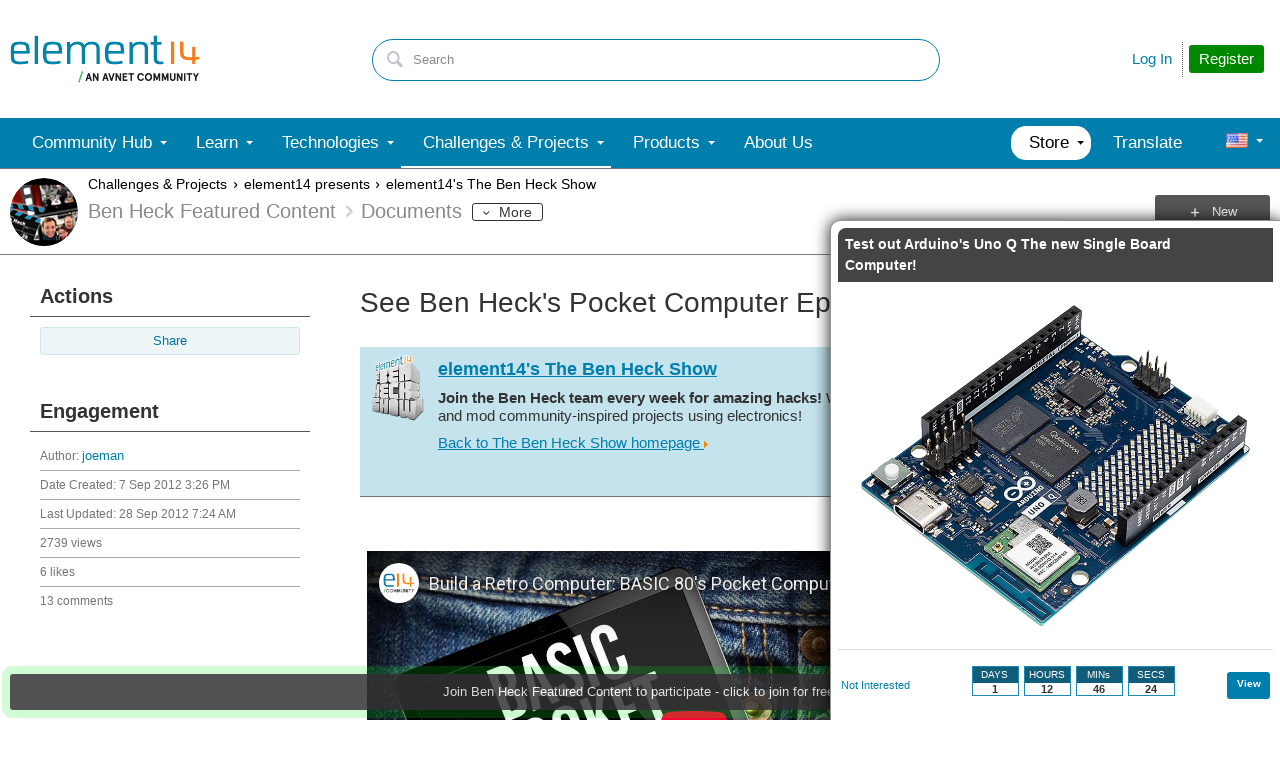

--- FILE ---
content_type: text/html; charset=utf-8
request_url: https://community.element14.com/challenges-projects/element14-presents/benheck/ben-heck-exclusive/w/documents/10393/see-ben-heck-s-pocket-computer-episode----episode-49
body_size: 42119
content:
<!DOCTYPE html>
<html lang="en" class="direction-ltr" style="direction:ltr;" prefix="og: https://ogp.me/ns#"><head><link rel="stylesheet" href="https://community-storage.element14.com/system/h/0000000041fd9d8f/https/communityelement14com/443/css/platform.less?_=6fi0ipVJJmxadJkUp19Ukg==" type="text/css" media="screen" /><script type ="text/javascript" src="https://community-storage.element14.com/system/js/jquery.min.js?_=fF2IapRJV+ntHMPF66Aj6Q=="></script><script type ="text/javascript" src="https://community-storage.element14.com/system/js/telligent.glow.min.js?_=vgBuwCLgj70d/ZkQGprA7g=="></script><script type="text/javascript" src="https://community-storage.element14.com/system/js/telligent.evolution.min.js?_=PBqn1/UXLJCYPpKJb0wMGw=="></script><script type="text/javascript">
// <![CDATA[
try { jQuery.telligent.evolution.site.configure({baseUrl:'https://community.element14.com/',cookieSameSiteSetting:'Lax',loginReturnUrl:'/challenges-projects/element14-presents/benheck/ben-heck-exclusive/w/documents/10393/see-ben-heck-s-pocket-computer-episode----episode-49',isLogout:false,enableGlobalForm:false,scheduledFileStatusUrl:'https://community.element14.com/callback.ashx?__type=Telligent.Evolution.Platform.Scripting.Plugins.ScheduledFileSupportPlugin%2C%20Telligent.Evolution.Platform',badgeablePanelCountUrl:'https://community.element14.com/callback.ashx?__type=Telligent.Evolution.CoreServices.Administration.Plugins.BadgeablePanelsServicePlugin%2C%20Telligent.Evolution.Platform',contentPeekUrl:'https://community.element14.com/callback.ashx?__type=Telligent.Evolution.CoreServices.Peek.Implementations.ContentPeekSupportPlugin%2C%20Telligent.Evolution.Platform',contextQueryString:'_pcurl=~%2Fchallenges-projects%2Felement14-presents%2Fbenheck%2Fben-heck-exclusive%2Fw%2Fdocuments%2F10393%2Fsee-ben-heck-s-pocket-computer-episode----episode-49',editorConfigVersionKey:'AAAAAEK%2FN2w%3D-AAAAAEIxl4Y%3D-638899964630000000-AAAAAEMUpWw%3D',maxMediaWidth:0,mediaMaxHeight:0,defaultMediaWidth:640,defaultMediaHeight:360,directUploadContext:'d9e3e365-ce1a-447c-8d11-9d81062993e0',directUploadUrl:'https://community.element14.com/api.ashx/v2/cfs/temporary.json?UploadContextId=d9e3e365-ce1a-447c-8d11-9d81062993e0',alphaBlendUrl:'https://community-storage.element14.com/system/images/alpha_blend.png?_=rDgYcKKXtDTTlznKb0rS9A==',blankUrl:'https://community-storage.element14.com/system/images/blank.gif?_=rCOGdNBuBpdWSOkTkZqE7Q==',collapsedUrl:'https://community-storage.element14.com/system/images/collapsed.gif?_=uOP8C4yCYFszIGDqGLe9lw==',hueBlendUrl:'https://community-storage.element14.com/system/images/hue_blend.png?_=qz111YeOD6Ts3Ly4idL0XA==',blendUrl:'https://community-storage.element14.com/system/images/blend.png?_=SDEXwgpwhMzZDFeZFMFGfQ==',ddlButtonUrl:'https://community-storage.element14.com/system/images/ddl_button.gif?_=fY7YExHebbeVPkQgZ6F7fQ==',expandedUrl:'https://community-storage.element14.com/system/images/expanded.gif?_=LTAZ9Sl5GA/taddLhtaXAA==',transparentUrl:'https://community-storage.element14.com/system/images/transparent.png?_=FIiR/cLPV3HuxGD89zBPAQ==',datePattern:{
	pattern: '<1-31> <Jan,Feb,Mar,Apr,May,Jun,Jul,Aug,Sep,Oct,Nov,Dec> <0001-9999>',
    yearIndex: 2,
    monthIndex: 1,
    dayIndex: 0,
    hourIndex: -1,
    minuteIndex: -1,
    amPmIndex: -1,
    parseDateOnLoad: true
},timePattern:{
	pattern: '<1-12>:<00-59> <AM,PM>',
    yearIndex: -1,
    monthIndex: -1,
    dayIndex: -1,
    hourIndex: 0,
    minuteIndex: 1,
    amPmIndex: 2,
    parseDateOnLoad: true
},dateTimePattern:{
	pattern: '<1-31> <Jan,Feb,Mar,Apr,May,Jun,Jul,Aug,Sep,Oct,Nov,Dec> <0001-9999> <1-12>:<00-59> <AM,PM>',
    yearIndex: 2,
    monthIndex: 1,
    dayIndex: 0,
    hourIndex: 3,
    minuteIndex: 4,
    amPmIndex: 5,
    parseDateOnLoad: true
},monthNames:['Jan','Feb','Mar','Apr','May','Jun','Jul','Aug','Sep','Oct','Nov','Dec'],dayNames:['Sun','Mon','Tue','Wed','Thu','Fri','Sat'],authorizationCookieName:'.te.csrf',accessingUserId:2101,accessingUserIsSystemAccount:true,accessingUserTemporary:false,accessingUserIsAuthenticated:false,restUiContext:"p\u0026wikis-page\u0026c6108064af6511ddb074de1a56d89593\u00263d6d0372d83a43e7971f10d5de002793\u00260",versionKey:'639002607810599440',directionality:'ltr',editorLanguage:'en-US',autoLinkPattern:/((?:http|ftp|https):\/\/)([\w\-]{1,63}(?:\.[\w\-]{1,63}){0,127}(?:\([\w\-\.,@?!^=%&:/~\+#]{0,2046}\)|[\w\-\.,@?!^=%&:/~\+#]{0,2047}[\w\-@?^=%&:/~\+#]){0,2048})/i,defaultErrorMessage:'An error occurred.  Please try again or contact your administrator.',quoteText:'Quote',dateMinuteInFutureFormat:'in a few seconds',dateMinutesInFutureFormat:'in {0} minutes',dateHourInFutureFormat:'in over an hour',dateHoursInFutureFormat:'in {0} hours',dateDayInFutureFormat:'in {0} day',dateDaysInFutureFormat:'in {0} days',dateMonthInFutureFormat:'in {0} month',dateMonthsInFutureFormat:'in {0} months',dateYearInFutureFormat:'in over {0} year',dateYearsInFutureFormat:'in over {0} years',dateNowAgoFormat:'now',dateMinuteAgoFormat:'a few seconds ago',dateMinutesAgoFormat:'{0} minutes ago',dateHourAgoFormat:'{0} hour ago',dateHoursAgoFormat:'{0} hours ago',dateDayAgoFormat:'{0} day ago',dateDaysAgoFormat:'{0} days ago',dateMonthAgoFormat:'{0} month ago',dateMonthsAgoFormat:'{0} months ago',dateYearAgoFormat:'over {0} year ago',dateYearsAgoFormat:'over {0} years ago',previewZoomIn:'Zoom in',previewZoomOut:'Zoom out',previewClose:'Close',collapseExpandedItem:'Collapse',beforeUnloadMessageTip:'Progress will cancel if you leave.',pendingTip:'Progress will begin soon…',beforeUnloadMessageLabel:'Please wait…',clearText:'Clear',okText:'OK'});
jQuery.extend($.fn.evolutionUserFileTextBox.defaults,{removeText:'Remove',selectText:'Select/Upload...',noFileText:'No File Selected'});
jQuery.telligent.evolution.validation.registerExtensions({password:'Password contains invalid chars ...',passwordRegex:'^(?=.*[a-z])(?=.*[A-Z])(?=.*[0-9]).{7,128}$',email:'Your email address is invalid.',emailRegex:'^[!$\u0026*\\-=^`|~#%\u0027\\.\"+/?_{}\\\\a-zA-Z0-9 ]+@[\\-\\.a-zA-Z0-9]+(?:\\.[a-zA-Z0-9]+)+$',username:'Your sign in name does not meet the requirements for this site.',usernameRegex:'^[a-zA-Z0-9_\\-\\.]*$',emails:'One or more emails is invalid',url:'URL not in correct format',urlRegex:'^(?:(?:http|https|mailto|ftp|mms):|/|#|~/|data:image/(?:png|gif|jpe?g);base64,)',required:'This field is required.',date:'Please enter a valid date.',dateISO:'Please enter a valid date (ISO).',number:'Please enter a valid number.',digits:'Please enter only digits.',equalTo:'Please enter the same value again.',pattern:'Please enter valid value.',emailexists:'This email address is already in use.',groupnameexists:'This name is already in use.',mailinglistnameexists:'This name is already in use.',usernameexists:'This name is already in use.',wikipageexists:'This name is already in use.',maxlength:'Please enter no more than {0} characters.',minlength:'Please enter at least {0} characters.',rangelength:'Please enter a value between {0} and {1} characters long.',range:'Please enter a value between {0} and {1}.',max:'Please enter a value less than or equal to {0}.',min:'Please enter a value greater than or equal to {0}.',step:'Please enter a value that is a multiple of {0}.'});
jQuery.extend(jQuery.fn.evolutionLike.defaults,{likeText:'Like',unlikeText:'Unlike',modalTitleText:'People who like this',modalShowMoreText:'Show More',whoLikesOtherText:'\u003ca href=\"{user_profile_url}\" class=\"internal-link view-user-profile\"\u003e{user_display_name}\u003c/a\u003e likes this',whoLikesOtherTwoText:'\u003ca href=\"{user_profile_url}\" class=\"internal-link view-user-profile\"\u003e{user_display_name}\u003c/a\u003e and \u003cspan class=\"who-likes\"\u003e1 other\u003c/span\u003e like this',whoLikesOtherMultipleText:'\u003ca href=\"{user_profile_url}\" class=\"internal-link view-user-profile\"\u003e{user_display_name}\u003c/a\u003e and \u003cspan class=\"who-likes\"\u003e{count} others\u003c/span\u003e like this',whoLikesAccessingText:'You like this',whoLikesAccessingTwoText:'You and \u003cspan class=\"who-likes\"\u003e1 other\u003c/span\u003e like this',whoLikesAccessingMultipleText:'You and \u003cspan class=\"who-likes\"\u003e{count} others\u003c/span\u003e like this'});
jQuery.extend(jQuery.fn.evolutionInlineTagEditor.defaults,{editButtonText:'Edit tags',selectTagsText:'Select tags',saveTagsText:'Save',cancelText:'Cancel'});
jQuery.extend(jQuery.fn.evolutionStarRating.defaults,{titles:['Terrible','Poor','Fair','Average','Good','Excellent'],ratingMessageFormat:'Average rating: {rating} out of {max_rating} with {count} ratings.'});
jQuery.extend(jQuery.fn.evolutionModerate.defaults,{moderateLinkText:'moderate',reportLinkText:'Report as abusive',reportedLinkText:'Reported as abusive',reportedNotificationMessageText:'{NAME}\u0027s post has been reported. \u003cstrong\u003eThank you for your feedback.\u003c/strong\u003e'});
jQuery.extend(jQuery.fn.evolutionBookmark.defaults,{deleteBookmarkText:'Unbookmark {content_type_name}',addBookmarkText:'Bookmark this {content_type_name}',processingText:'...'});
jQuery.extend($.fn.evolutionCodeEditor.defaults,{editorUrl:'/cfs-file/__key/system/ace/ace.js'});
jQuery.extend(jQuery.telligent.evolution.ui.components.forumvotes.defaults,{modalTitleTextThread:'People who had this question',modalTitleTextReply:'People helped by this answer',noVotesText:'No Votes',modalShowMoreText:'More'});
jQuery.extend(jQuery.telligent.evolution.ui.components.forumqualityvotes.defaults,{modalTitleText:'People who voted on this thread',tipTextThread:'View Voters',noVotesText:'No Votes',upVoteText:'Vote Up',downVoteText:'Vote Down',logintext:'Login to vote on this thread',modalShowMoreText:'More'});
jQuery.extend(jQuery.fn.evolutionFeature.defaults,{editFeatureText:'Edit Feature',addFeatureText:'Feature ',processingText:'...'});
jQuery.extend(jQuery.fn.evolutionPager.defaults,{previousLabel:'Go to previous page',nextLabel:'Go to next page',firstLabel:'Go to first page',lastLabel:'Go to last page',individualPageLabel:'Go to page {0}'});
jQuery.telligent.evolution.systemNotifications.configure({explicitPanelUrl:'#_cptype=panel\u0026_cpcontexttype=Explicit\u0026_cppanelid=994a7020-02f3-4fc2-ba7d-be3f0febf9f9\u0026viewnotification=1',notificationText:'System Notification',reviewText:'Click to review and resolve.',andMoreText:' (plus {0} more)'});
} catch(e) { };
// ]]>
</script><script type="text/javascript">jQuery(function($) {
	$.telligent.evolution.messaging.subscribe('userActionFollowToggle', function(data) {
		var e = $(data.target);
		var userId = e.data('userid'), accessingUserId = e.data('accessinguserid'), v = e.data('follow');
		e.html('...');
		if (v) {
			$.telligent.evolution.post({
				url: $.telligent.evolution.site.getBaseUrl() + 'api.ashx/v2/users/{FollowerId}/following.json',
				data: { FollowerId: accessingUserId, FollowingId: userId },
				dataType: 'json',
				success: function(response) { e.html('Unfollow').data('follow', false); },
				error: function(response) {  e.html('Follow').data('follow', true); }
			});
		} else {
			$.telligent.evolution.del({
				url: $.telligent.evolution.site.getBaseUrl() + 'api.ashx/v2/users/{FollowerId}/following/{FollowingId}.json',
				data: { FollowerId: accessingUserId, FollowingId: userId },
				dataType: 'json',
				success: function(response) { e.html('Follow').data('follow', true); },
				error: function(response) {  e.html('Unfollow').data('follow', false); }
			});
		}
	});
});</script><script type="text/javascript">jQuery(function($) {
	$.telligent.evolution.messaging.subscribe('userActionFriendshipToggle', function(data) {
		var e = $(data.target);
		var userId = e.data('userid'), accessingUserId = e.data('accessinguserid'), v = parseInt(e.data('friendship'));
		var t = e.html();
		e.html('...');
		if (v == 0) {
				$.telligent.evolution.post({
					url: $.telligent.evolution.site.getBaseUrl() + 'api.ashx/v2/users/{RequestorId}/friends.json',
					data: { RequestorId: accessingUserId, RequesteeId: userId, RequestMessage: '\u003cp\u003eI would like to be your contact here on the element14 Community so that we can exchange\u0026nbsp;direct messages.\u003c/p\u003e\n\u003cp\u003eI look forward to communicating with you.\u003c/p\u003e' },
					dataType: 'json',
					success: function(response) { window.location = window.location; },
					error: function(response) {  e.html(t); }
				});
		} else if (v == 3) {
				$.telligent.evolution.post({
					url: $.telligent.evolution.site.getBaseUrl() + 'api.ashx/v2/users/{RequestorId}/friends.json',
					data: { RequestorId: accessingUserId, RequesteeId: userId, RequestMessage: '\u003cp\u003eI would like to be your contact here on the element14 Community so that we can exchange\u0026nbsp;direct messages.\u003c/p\u003e\n\u003cp\u003eI look forward to communicating with you.\u003c/p\u003e '},
					dataType: 'json',
					success: function(response) { window.location = window.location; },
					error: function(response) {  e.html(t); }
				});
		} else if (v == 1 || v == 2 || v == 4) {
			if (v == 4 || (v == 1 && window.confirm('Are you sure you want to cancel this friendship request?')) || (v == 2 && window.confirm('Are you sure you want to unfriend this person?'))) {
				$.telligent.evolution.del({
					url: $.telligent.evolution.site.getBaseUrl() + 'api.ashx/v2/users/{RequestorId}/friends/{RequesteeId}.json',
					data: { RequestorId: accessingUserId, RequesteeId: userId },
					dataType: 'json',
					success: function(response) { window.location = window.location; },
					error: function(response) {  e.html(t); }
				});
			} else { e.html(t); }
		}
	});
});</script><script type="text/javascript">
(function($){
$.extend($.fn.evolutionUpDownVoting.defaults,{voteDownMessage:'Vote against this idea',voteUpMessage:'Vote for this idea',loginMessage:'Sign in to vote on ideas',noPermissionMessage:'You do not have permission to vote for this idea',notGroupMemberMessage:'Join this group to vote on this idea',deleteMessage:'Remove your vote for this idea',readOnlyMessage: 'Voting on this idea has been disabled',switchToDownVoteMessage: 'Vote against this idea instead of for it',switchToUpVoteMessage: 'Vote for this idea instead of against it',voteDownAgainMessage:'Vote against this idea again',voteUpAgainMessage:'Vote for this idea again',removeDownVoteMesage:'Remove a vote against this idea',removeUpVoteMessage:'Remove a vote for this idea',viewVotesMessage:'View votes' });}(jQuery));
</script>
<script type="text/javascript">(function($){ $.telligent.evolution.media.defaults.endpoint = 'https://community.element14.com/callback.ashx?__type=Telligent.Evolution.Api.Plugins.Endpoints.FileViewerEndpoint%2C%20Telligent.Evolution.Platform'; }(jQuery));</script><script type="text/javascript">(function($){ $.telligent.evolution.preview.defaults.endpoint = 'https://community.element14.com/callback.ashx?__type=Telligent.Evolution.Api.Plugins.Endpoints.WebPreviewEndpoint%2C%20Telligent.Evolution.Platform'; }(jQuery));</script><script type="text/javascript">(function($){ $.fn.evolutionComposer.plugins.mentions.defaults.mentionablesEndpoint = 'https://community.element14.com/callback.ashx?__type=Telligent.Evolution.Api.Plugins.Endpoints.MentionablesEndpoint%2C%20Telligent.Evolution.Platform'; }(jQuery));</script><script type="text/javascript">(function($){ $.telligent.evolution.language.defaults.dateEndpoint = 'https://community.element14.com/callback.ashx?__type=Telligent.Evolution.Api.Plugins.Endpoints.DateFormattingEndpoint%2C%20Telligent.Evolution.Platform'; }(jQuery));</script><script type="text/javascript">(function($){ $.fn.evolutionUserFileTextBox.defaults.endpoint = 'https://community.element14.com/callback.ashx?__type=Telligent.Evolution.Api.Plugins.Endpoints.UserFileTextBoxEndpoint%2C%20Telligent.Evolution.Platform'; }(jQuery));</script><script type="text/javascript">
if (window === window.top) {
	jQuery(function(j){
		var redirected = false;
		var ensureLoggedIn = function(){
			if (!redirected) {
				var hashData = jQuery.telligent.evolution.url.hashData();
				if (hashData._cptype){
					redirected = true;
					window.location = jQuery.telligent.evolution.url.modify({
						url:'/login?ReturnUrl=%2Fchallenges-projects%2Felement14-presents%2Fbenheck%2Fben-heck-exclusive%2Fw%2Fdocuments%2F10393%2Fsee-ben-heck-s-pocket-computer-episode----episode-49',
						query: {
							ReturnUrl:window.location+''
						},
						hash: ''
					});
				}
			}
		};
		jQuery(window).on('hashchange', function(){
			ensureLoggedIn();
		});
		ensureLoggedIn()
	});
}
</script><title>See Ben Heck's Pocket Computer Episode -- Episode 49 - element14 Community</title>
<link rel="canonical" href="https://community.element14.com/challenges-projects/element14-presents/benheck/ben-heck-exclusive/w/documents/10393/see-ben-heck-s-pocket-computer-episode----episode-49" /><meta property="og:site_name" content="element14 Community" />
<meta name="GENERATOR" content="Telligent Community 12" />
<meta name="description" content="element14&#39;s The Ben Heck ShowJoin the Ben Heck team every week for amazing hacks! Watch them build and mod community-inspired projects using electronics!Back to The Ben Heck Show homepage Connect with TBHSFeatured Bonus MaterialsSee All Episodeswww.youtube.com/watchIn a throwback to the 80s, Ben bui" />
<meta property="og:Title" content="See Ben Heck&#39;s Pocket Computer Episode -- Episode 49" />
<meta property="og:image:width" content="149" />
<meta property="og:image" content="https://community.element14.com/cfs-file/__key/communityserver-components-groupavatars/00-00-00-02-69/2555_5F00_spc.png.png" />
<meta name="twitter:domain" content="community.element14.com" />
<meta name="twitter:url" content="https://community.element14.com/challenges-projects/element14-presents/benheck/ben-heck-exclusive/w/documents/10393/see-ben-heck-s-pocket-computer-episode----episode-49" />
<meta name="expected-hostname" content="community.element14.com" />
<meta name="twitter:image:alt" content="See Ben Heck&#39;s Pocket Computer Episode -- Episode 49" />
<meta property="og:image:height" content="112" />
<meta name="twitter:description" content="element14&#39;s The Ben Heck ShowJoin the Ben Heck team every week for amazing hacks! Watch them build and mod community-inspired projects using electronics!Back to The Ben Heck Show homepage Connect with TBHSFeatured Bonus MaterialsSee All Episodeswww.youtube.com/watchIn a throwback to the 80s, Ben bui" />
<meta name="twitter:creator" content="@e14Community" />
<meta name="twitter:image" content="https://community.element14.com/cfs-file/__key/communityserver-components-groupavatars/00-00-00-02-69/2555_5F00_spc.png.png" />
<meta property="og:type" content="website" />
<meta name="twitter:title" content="See Ben Heck&#39;s Pocket Computer Episode -- Episode 49" />
<meta name="twitter:image:src" content="https://community.element14.com/cfs-file/__key/communityserver-components-groupavatars/00-00-00-02-69/2555_5F00_spc.png.png" />
<meta property="og:description" content="element14&#39;s The Ben Heck ShowJoin the Ben Heck team every week for amazing hacks! Watch them build and mod community-inspired projects using electronics!Back to The Ben Heck Show homepage Connect with TBHSFeatured Bonus MaterialsSee All Episodeswww.youtube.com/watchIn a throwback to the 80s, Ben bui" />
<meta name="title" content="See Ben Heck&#39;s Pocket Computer Episode -- Episode 49" />
<meta property="og:url" content="https://community.element14.com/challenges-projects/element14-presents/benheck/ben-heck-exclusive/w/documents/10393/see-ben-heck-s-pocket-computer-episode----episode-49" />
<meta property="fb:app_id" content="354647788222159" />
<meta property="og:title" content="See Ben Heck&#39;s Pocket Computer Episode -- Episode 49" />
<meta name="keywords" content="heck&#39;s,49:,computer,episode,see,pocket,ben_heck,heck,ben,tbhs_ep" />
<meta property="og:image:alt" content="See Ben Heck&#39;s Pocket Computer Episode -- Episode 49" />
<meta name="twitter:card" content="summary_large_image" />
<meta property="og:locale" content="en_US" />
<meta name="twitter:site" content="@e14Community" /><link type="text/css" rel="stylesheet" href="https://community-storage.element14.com/uifiles/h/0000000041fd9d8e/00ec0001bb9041c288cc63c14b3070ba/s/00000000000000000000000000000000/0/theme_000/theme/f/1/638550041500000000/https/communityelement14com/443/screen.less?_=ZtFoMh6/bUEXEtm32eSQnA==" /><link type="text/css" rel="stylesheet" href="https://community-storage.element14.com/uifiles/h/0000000041fd9d8e/00ec0001bb9041c288cc63c14b3070ba/s/00000000000000000000000000000000/0/theme_000/theme/f/1/638550041500000000/https/communityelement14com/443/print.css?_=pNanWynCTjTQ+FmAFaH3xA==" media="print" /><link type="text/css" rel="stylesheet" href="https://community-storage.element14.com/uifiles/h/0000000041fd9d8e/00ec0001bb9041c288cc63c14b3070ba/s/00000000000000000000000000000000/0/theme_000/theme/f/1/638550041500000000/https/communityelement14com/443/handheld.less?_=lshJGvSW0IbVt1aGgcZ8tw==" media="only screen and (max-width: 670px)" /><link type="text/css" rel="stylesheet" href="https://community-storage.element14.com/uifiles/h/0000000041fd9d8e/00ec0001bb9041c288cc63c14b3070ba/s/00000000000000000000000000000000/0/theme_000/theme/f/1/638550041500000000/https/communityelement14com/443/tablet.less?_=GZqxmYqsyFO6A22jNf6RfQ==" media="only screen and (min-device-width: 671px) and (max-device-width: 1024px) and (orientation: landscape), only screen and (min-device-width: 671px) and (max-device-width: 1024px) and (orientation: portrait)" /><meta name="viewport" content="width=device-width, user-scalable=yes, initial-scale=1, maximum-scale=5" />

	<link rel="icon" type="image/png" href="https://community-storage.element14.com/themefiles/fd/s/00ec0001bb9041c288cc63c14b3070ba/files/favicon.png?sv=2016-05-31&amp;sr=b&amp;si=telligent&amp;sig=mAZQ0V%2BU6dCNWidah3IMMzAQglajeD0%2BCDGJh%2BBO%2B2I%3D&amp;_=68RepuC5XieEhVwobuKY5A==">
	<link rel="apple-touch-icon" href="https://community-storage.element14.com/themefiles/fd/s/00ec0001bb9041c288cc63c14b3070ba/files/favicon.png?sv=2016-05-31&amp;sr=b&amp;si=telligent&amp;sig=mAZQ0V%2BU6dCNWidah3IMMzAQglajeD0%2BCDGJh%2BBO%2B2I%3D&amp;_=68RepuC5XieEhVwobuKY5A==">
<link type="text/css" rel="stylesheet" href="https://community-storage.element14.com/uifiles/h/0000000041fd9d8e/00ec0001bb9041c288cc63c14b3070ba/s/00000000000000000000000000000000/0/theme_000/theme/f/1/638550041500000000/https/communityelement14com/443/selayouts.less?_=0ZjSQFXCDCO0BiadCKiEMQ==" /><link type="text/css" rel="stylesheet" href="https://community-storage.element14.com/uifiles/h/0000000041fd9d8e/00ec0001bb9041c288cc63c14b3070ba/s/00000000000000000000000000000000/0/theme_000/theme/f/1/638550041500000000/https/communityelement14com/443/semain.less?_=kH9R9kAw1NU7Roop0rs3uw==" /><link type="text/css" rel="stylesheet" href="https://community-storage.element14.com/uifiles/h/0000000041fd9d8e/00ec0001bb9041c288cc63c14b3070ba/s/00000000000000000000000000000000/0/theme_000/theme/f/1/638550041500000000/https/communityelement14com/443/secolors.less?_=QiAAY5Ec42b90cqJu3s+CQ==" /><link type="text/css" rel="stylesheet" href="https://community-storage.element14.com/uifiles/h/0000000041fd9d8e/00ec0001bb9041c288cc63c14b3070ba/s/00000000000000000000000000000000/0/theme_000/theme/f/1/638550041500000000/https/communityelement14com/443/seglobal.less?_=60qXYNBzw1N96+UvE2pV5w==" /><link type="text/css" rel="stylesheet" href="https://community-storage.element14.com/uifiles/h/0000000041fd9d8e/00ec0001bb9041c288cc63c14b3070ba/s/00000000000000000000000000000000/0/theme_000/theme/f/1/638550041500000000/https/communityelement14com/443/seclient.less?_=2Q/keQXX8DQSNFEB6pcvcg==" />
<script type="text/javascript" src="https://community-storage.element14.com/themefiles/fd/s/00ec0001bb9041c288cc63c14b3070ba/jsfiles/theme.js?sv=2016-05-31&amp;sr=b&amp;si=telligent&amp;sig=rxnTrDEbqQiVg5nfZn%2FoNjCs5XynWQaO9iIdhpmQMTE%3D&amp;_=0RGCT9TOfhJW5IoBL8yoxQ=="></script>
<script type="text/javascript">
jQuery(function(j){
	j.telligent.evolution.theme.social.register({
		dockedSidebars:  true ,
		adaptiveHeaders:  false ,
		adaptiveHeadersMinWidth: 670
	})
});
</script><script type="text/javascript">
    // apply special custom styles for global navigation
    function observeGlobalNavigation () {
        let MutationObserver = window.MutationObserver || window.WebKitMutationObserver || window.MozMutationObserver
        
        // select the node that will be observed for mutations
        let targetNode = document.querySelector('html body#se-theme .header-fragments .content-fragment.navigation-custom .navigation-list[data-direction="horizontal"]')
        
        if (!targetNode) {
            return
        }

        // options
        let config = {
            attributes: true,
            childList: true,
            characterData: false,
            subtree: true
        }
        
        // callback function to execute when mutations are observed
        let callback = function (mutationsList) {
            let openItem = document.querySelector('html body#se-theme .header-fragments .content-fragment.navigation-custom .navigation-list[data-direction="horizontal"] a.subnav-open, html body#se-theme .header-fragments .content-fragment.navigation-custom .navigation-list[data-direction="horizontal"] a.links-expanded')
                
            if (openItem) {
                document.body.classList.add('se-global-nav-open')
            } else {
                document.body.classList.remove('se-global-nav-open')
            }
        }
        
        // create an observer instance linked to the callback function
        let observer = new MutationObserver(callback)
        
        // start observing the target node for configured mutations
        observer.observe(targetNode, config)
    }
    
    
    // entry point
    document.addEventListener('DOMContentLoaded', function () {
        if (document.body.id !== 'se-theme') {
            document.body.id = 'se-theme'
        }

        observeGlobalNavigation()
    }, false)
    

    // jQuery entry point
    jQuery(function () {
        // set vertical position of the user avatar title tip
        let userAvatar = jQuery('.banner.site .user-links a.user')
        if (userAvatar) {
            userAvatar.evolutionTip({
                attribute: jQuery.fn.evolutionTip.defaults.attribute,
                vertical: 'below'
            })
        }
        
        // set vertical & horizontal position for logo tooltip
        let logotype = jQuery('.banner.site .avatar > a')
        if (logotype) {
            logotype.evolutionTip({
                attribute: jQuery.fn.evolutionTip.defaults.attribute,
                vertical: 'below'
            })
        }
    })
</script>

<script type="text/javascript">
    // entry point (vanilla)
    document.addEventListener('DOMContentLoaded', function () {

    }, false)
    
    
    
    // entry point (jQuery)
    jQuery(function () {
      
    })
</script>
<link rel="preconnect" href="https://cdn-ukwest.onetrust.com">
<link rel="dns-prefetch" href="https://cdn-ukwest.onetrust.com">
<!-- OneTrust Cookies Consent Notice start for community.element14.com -->
<script type="text/javascript" src="https://cdn-ukwest.onetrust.com/consent/6391955a-e140-4cc1-b734-c244a329cfd9/OtAutoBlock.js" ></script>
<script src="https://cdn-ukwest.onetrust.com/scripttemplates/otSDKStub.js"  type="text/javascript" charset="UTF-8" data-domain-script="6391955a-e140-4cc1-b734-c244a329cfd9" ></script>
<script type="text/javascript">
function OptanonWrapper() { }
</script>
<!-- OneTrust Cookies Consent Notice end for community.element14.com -->

<meta http-equiv="X-Clacks-Overhead" content="GNU Terry Pratchett" />

<link rel="apple-touch-icon" sizes="57x57" href="/apple-touch-icon-57x57.png" />
<link rel="apple-touch-icon" sizes="60x60" href="/apple-touch-icon-60x60.png" />
<link rel="apple-touch-icon" sizes="72x72" href="/apple-touch-icon-72x72.png" />
<link rel="apple-touch-icon" sizes="76x76" href="/apple-touch-icon-76x76.png" />
<link rel="apple-touch-icon" sizes="114x114" href="/apple-touch-icon-114x114.png" />
<link rel="apple-touch-icon" sizes="120x120" href="/apple-touch-icon-120x120.png" />
<link rel="apple-touch-icon" sizes="144x144" href="/apple-touch-icon-144x144.png" />
<link rel="apple-touch-icon" sizes="152x152" href="/apple-touch-icon-152x152.png" />
<link rel="apple-touch-icon" sizes="180x180" href="/apple-touch-icon-180x180.png" />
<link rel="icon" type="image/png" href="/favicon-32x32.png" sizes="32x32" />
<link rel="icon" type="image/png" href="/favicon-194x194.png" sizes="194x194" />
<link rel="icon" type="image/png" href="/favicon-96x96.png" sizes="96x96" />
<link rel="icon" type="image/png" href="/android-chrome-192x192.png" sizes="192x192" />
<link rel="manifest" href="/manifest.json" />
<link rel="mask-icon" href="/safari-pinned-tab.svg" color="#5bbad5" />
<meta name="msapplication-TileColor" content="#2b5797" />
<meta name="msapplication-TileImage" content="/mstile-144x144.png" />
<meta name="theme-color" content="#ffffff" /><link rel="stylesheet" href="https://community-storage.element14.com/uifiles/h/0000000041fd9d8e/00ec0001bb9041c288cc63c14b3070ba/g/3d6d0372d83a43e7971f10d5de002793/0/header_0010/16/f/3/638817888770000000/https/communityelement14com/443/style.less?_=GKcw0PMYw2KVocnEninfIA=="  />
<link rel="stylesheet" href="https://community-storage.element14.com/uifiles/h/0000000041fd9d8e/00ec0001bb9041c288cc63c14b3070ba/g/3d6d0372d83a43e7971f10d5de002793/0/header_0010/21/f/3/638501638089600000/https/communityelement14com/443/render-styles.less?_=E5+A8Pqx2WxMIN1EMJJblQ=="  />
<link rel="stylesheet" href="https://community-storage.element14.com/uifiles/h/0000000041fd9d8e/00ec0001bb9041c288cc63c14b3070ba/g/3d6d0372d83a43e7971f10d5de002793/0/header_0010/18/f/3/638501638089600000/https/communityelement14com/443/style.less?_=v4zVcFJcKcwiXplxcmNboQ=="  />
<link rel="stylesheet" href="https://community-storage.element14.com/uifiles/h/0000000041fd9d8e/00ec0001bb9041c288cc63c14b3070ba/g/3d6d0372d83a43e7971f10d5de002793/0/pwikis-page_0000/6881/f/3/638657230650000000/https/communityelement14com/443/style.less?_=PV7TIgirjoI8+0vs5NCXMQ=="  />
<link rel="stylesheet" href="https://community-storage.element14.com/uifiles/h/0000000041fd9d8e/00ec0001bb9041c288cc63c14b3070ba/g/3d6d0372d83a43e7971f10d5de002793/0/pwikis-page_0000/6882/f/3/638501638089600000/https/communityelement14com/443/style.less?_=54F9wBOGgXgQI6qXKwqI5w=="  />
<link rel="stylesheet" href="https://community-storage.element14.com/uifiles/h/0000000041fd9d8e/00ec0001bb9041c288cc63c14b3070ba/g/3d6d0372d83a43e7971f10d5de002793/0/pwikis-page_0000/6883/f/3/638501638089600000/https/communityelement14com/443/style.less?_=54F9wBOGgXgQI6qXKwqI5w=="  />
<link rel="stylesheet" href="https://community-storage.element14.com/uifiles/h/0000000041fd9d8e/00ec0001bb9041c288cc63c14b3070ba/g/3d6d0372d83a43e7971f10d5de002793/0/pwikis-page_0000/6886/f/3/638501638089600000/https/communityelement14com/443/style.less?_=LQqgGYMVEt5ICAAilezPFw=="  />
<link rel="stylesheet" href="https://community-storage.element14.com/uifiles/h/0000000041fd9d8e/00ec0001bb9041c288cc63c14b3070ba/g/3d6d0372d83a43e7971f10d5de002793/0/pwikis-page_0000/6887/f/3/638748161430000000/https/communityelement14com/443/style.less?_=SlYFRGVcPhfkuNLTUvgtvw=="  />
<link rel="stylesheet" href="https://community-storage.element14.com/uifiles/h/0000000041fd9d8e/00ec0001bb9041c288cc63c14b3070ba/g/3d6d0372d83a43e7971f10d5de002793/0/footer_0010/59/f/3/638972573240000000/https/communityelement14com/443/style.less?_=3qOp9sMAKWeMpZlGyynG4A=="  />
<link rel="stylesheet" href="https://community-storage.element14.com/uifiles/h/0000000041fd9d8e/00ec0001bb9041c288cc63c14b3070ba/g/3d6d0372d83a43e7971f10d5de002793/0/footer_0010/24/f/3/638501638089600000/https/communityelement14com/443/style.less?_=D7K2U1Ro1a4Co51QsD2YfQ=="  />
<link rel="stylesheet" href="https://community-storage.element14.com/uifiles/h/0000000041fd9d8e/00ec0001bb9041c288cc63c14b3070ba/g/3d6d0372d83a43e7971f10d5de002793/0/footer_0010/29/f/3/638501638089600000/https/communityelement14com/443/style.less?_=alSpl6HgjXXBBIP8efzbxw=="  /><link rel="alternate" type="application/rss+xml" title="Ben Heck Featured Content (RSS 2.0)" href="https://community.element14.com/challenges-projects/element14-presents/benheck/ben-heck-exclusive/rss"  /><link rel="alternate" type="application/rss+xml" title="Documents (RSS 2.0)" href="https://community.element14.com/challenges-projects/element14-presents/benheck/ben-heck-exclusive/w/documents/rss"  /><link rel="alternate" type="application/rss+xml" title="See Ben Heck&#39;s Pocket Computer Episode -- Episode 49 (RSS 2.0)" href="https://community.element14.com/challenges-projects/element14-presents/benheck/ben-heck-exclusive/w/documents/10393/see-ben-heck-s-pocket-computer-episode----episode-49/rss"  />
<script>(window.BOOMR_mq=window.BOOMR_mq||[]).push(["addVar",{"rua.upush":"false","rua.cpush":"true","rua.upre":"false","rua.cpre":"true","rua.uprl":"false","rua.cprl":"false","rua.cprf":"false","rua.trans":"SJ-9454978e-8f99-4243-8b98-4022d5e8f739","rua.cook":"false","rua.ims":"false","rua.ufprl":"false","rua.cfprl":"false","rua.isuxp":"false","rua.texp":"norulematch","rua.ceh":"false","rua.ueh":"false","rua.ieh.st":"0"}]);</script>
                              <script>!function(e){var n="https://s.go-mpulse.net/boomerang/";if("False"=="True")e.BOOMR_config=e.BOOMR_config||{},e.BOOMR_config.PageParams=e.BOOMR_config.PageParams||{},e.BOOMR_config.PageParams.pci=!0,n="https://s2.go-mpulse.net/boomerang/";if(window.BOOMR_API_key="RVBPD-8GALF-8D5TU-S38JB-QEDZ3",function(){function e(){if(!o){var e=document.createElement("script");e.id="boomr-scr-as",e.src=window.BOOMR.url,e.async=!0,i.parentNode.appendChild(e),o=!0}}function t(e){o=!0;var n,t,a,r,d=document,O=window;if(window.BOOMR.snippetMethod=e?"if":"i",t=function(e,n){var t=d.createElement("script");t.id=n||"boomr-if-as",t.src=window.BOOMR.url,BOOMR_lstart=(new Date).getTime(),e=e||d.body,e.appendChild(t)},!window.addEventListener&&window.attachEvent&&navigator.userAgent.match(/MSIE [67]\./))return window.BOOMR.snippetMethod="s",void t(i.parentNode,"boomr-async");a=document.createElement("IFRAME"),a.src="about:blank",a.title="",a.role="presentation",a.loading="eager",r=(a.frameElement||a).style,r.width=0,r.height=0,r.border=0,r.display="none",i.parentNode.appendChild(a);try{O=a.contentWindow,d=O.document.open()}catch(_){n=document.domain,a.src="javascript:var d=document.open();d.domain='"+n+"';void(0);",O=a.contentWindow,d=O.document.open()}if(n)d._boomrl=function(){this.domain=n,t()},d.write("<bo"+"dy onload='document._boomrl();'>");else if(O._boomrl=function(){t()},O.addEventListener)O.addEventListener("load",O._boomrl,!1);else if(O.attachEvent)O.attachEvent("onload",O._boomrl);d.close()}function a(e){window.BOOMR_onload=e&&e.timeStamp||(new Date).getTime()}if(!window.BOOMR||!window.BOOMR.version&&!window.BOOMR.snippetExecuted){window.BOOMR=window.BOOMR||{},window.BOOMR.snippetStart=(new Date).getTime(),window.BOOMR.snippetExecuted=!0,window.BOOMR.snippetVersion=12,window.BOOMR.url=n+"RVBPD-8GALF-8D5TU-S38JB-QEDZ3";var i=document.currentScript||document.getElementsByTagName("script")[0],o=!1,r=document.createElement("link");if(r.relList&&"function"==typeof r.relList.supports&&r.relList.supports("preload")&&"as"in r)window.BOOMR.snippetMethod="p",r.href=window.BOOMR.url,r.rel="preload",r.as="script",r.addEventListener("load",e),r.addEventListener("error",function(){t(!0)}),setTimeout(function(){if(!o)t(!0)},3e3),BOOMR_lstart=(new Date).getTime(),i.parentNode.appendChild(r);else t(!1);if(window.addEventListener)window.addEventListener("load",a,!1);else if(window.attachEvent)window.attachEvent("onload",a)}}(),"".length>0)if(e&&"performance"in e&&e.performance&&"function"==typeof e.performance.setResourceTimingBufferSize)e.performance.setResourceTimingBufferSize();!function(){if(BOOMR=e.BOOMR||{},BOOMR.plugins=BOOMR.plugins||{},!BOOMR.plugins.AK){var n="true"=="true"?1:0,t="",a="ck76kbqxyzbi62lujxwa-f-af12689bd-clientnsv4-s.akamaihd.net",i="false"=="true"?2:1,o={"ak.v":"39","ak.cp":"1171429","ak.ai":parseInt("700763",10),"ak.ol":"0","ak.cr":9,"ak.ipv":4,"ak.proto":"h2","ak.rid":"1f43f1f6","ak.r":47376,"ak.a2":n,"ak.m":"x","ak.n":"essl","ak.bpcip":"18.191.229.0","ak.cport":48960,"ak.gh":"23.200.85.110","ak.quicv":"","ak.tlsv":"tls1.3","ak.0rtt":"","ak.0rtt.ed":"","ak.csrc":"-","ak.acc":"","ak.t":"1769229804","ak.ak":"hOBiQwZUYzCg5VSAfCLimQ==YAofa1szBg0SeNvul8eWO3vhQ2xPDHYOvuSvRMRLBhnifTBPNYepO4wZyFlwSJu6D/BWzaiSB/5qtQfcj7CSUC7rzFvQvHZO4BxsPF6CXYdSmF9gWcD/R97MOURR44/6hYjHbkMqmKyFi1a+Z17LLayhJEA0utF3ho92AR22wZi9PTEESi5rD/o862voDmAOK6Fxg2J95wtILrZMtUm3qldKRQIQaoAIobXssOc41l7RvgzO7lmakOo3eQWEQUh1l/17VUezuTX0zKWXri6jSEWrm3BThQLHXb314p8AnMZxCEl+PfnrLmR9H9oa97mT+liawFwBB7k1k05125CoI/QQCYOLMwbR43GssPc7a9FFced6eKNl5uW94EHzrt2ZA+f0Mv5f9YzwlEBY+8LqBi3ntUCmHGuX5nEV5Lc+zRc=","ak.pv":"48","ak.dpoabenc":"","ak.tf":i};if(""!==t)o["ak.ruds"]=t;var r={i:!1,av:function(n){var t="http.initiator";if(n&&(!n[t]||"spa_hard"===n[t]))o["ak.feo"]=void 0!==e.aFeoApplied?1:0,BOOMR.addVar(o)},rv:function(){var e=["ak.bpcip","ak.cport","ak.cr","ak.csrc","ak.gh","ak.ipv","ak.m","ak.n","ak.ol","ak.proto","ak.quicv","ak.tlsv","ak.0rtt","ak.0rtt.ed","ak.r","ak.acc","ak.t","ak.tf"];BOOMR.removeVar(e)}};BOOMR.plugins.AK={akVars:o,akDNSPreFetchDomain:a,init:function(){if(!r.i){var e=BOOMR.subscribe;e("before_beacon",r.av,null,null),e("onbeacon",r.rv,null,null),r.i=!0}return this},is_complete:function(){return!0}}}}()}(window);</script></head><body spellcheck="true">








<script type="text/javascript">
    document.body.id = 'se-theme';
</script>


<div class="single-column header-fragments evolution-reflow-container" data-related="_h_page" id="_h_singlecolumn" style = "display:none"></div><div class="header-fragments evolution-reflow-container" data-related="_h_singlecolumn" id="_h_page"  data-reflow-width="670"><div class="layout">
<div class="layout-header"></div>
<div class="layout-content header-top-content" id="_h_layout"><div class="layout-region header" id="_h_header">
<div class="layout-region-inner header"><div class="content-fragment scripted-content-fragment no-wrapper responsive-1 " id="header-20" data-reflow="_h_header,_h_singlecolumn,1,0,0">
<div class="content-fragment-content">
<script>
    // Track errors globally
    var e14JSErrorArray = []; // Used so that we can store errors from early on in initialisation
	window.onerror = function(message, filePath, line) {
        var file = filePath.substring(filePath.lastIndexOf('/')+1);
		var errorText = 'jsError-**BROWSER**-L'+line+'-'+file.substring(0,15)+'-'+message;
		
	    switch (document.readyState) {
          case "loading":
            e14JSErrorArray.push(errorText); // Log this later
            break;
          default:
            // The page is fully loaded.
            e14.func.queueScripts.add(function(){
                e14.func.logJSErrors(errorText)
            });
            break;
        }
        
        return false;
	}
	
    console.log('e14-global-widget loaded');

    window.digitalData = {};     
    window.e14 = {
        meta: { 
            user: {
                                userid: 2101,
                username: 'Anonymous',
                profileUrl: '$core_v2_user.Accessing.ProfileUrl',
                anonymous: true,
                points: 0,
                isAdmin: false             },
            page: {},             products: []
        },
        props: {
            buyGoesToCart: true,
            botOptimsation: false,
                        cmtyManagerId: 24933,
            isMobile: false,
            jsErrorSendLimit: 5,
            jsErrorSentCount: 0,
            liveAgentEnabled: false,
            masheryURL: 'https://api.element14.com/catalog/products',
            masheryKey: '6ayk7fwykyakewdebxfewehr',
            resourceVersion: '09be6430-cbc8-4486-aed7-1018228d96bf',
            resourceRoot: '/e14/cfs/e14core/',
            resourceUseCfs: false,
            webinarsStartingSoon: '{"rt0":{"EventTitle":"Test out Arduino&#39;s Uno Q   The new Single Board Computer!","Id":"860f26c2-ac91-403e-9827-0e1637b0d361","Url":"https://community.element14.com/products/roadtest/rt/roadtests/706/test_out_arduinos_uno_q_-_the_new_single-board_computer","StartDate":1766390400000,"EndDate":1769362200000,"EventImage":"https://community.element14.com/resized-image/__size/1280x720/__key/roadtestfiles/860f26c2ac91403e98270e1637b0d361/4808383_2D00_40.png","ImageHeight":379,"isRtOrDc":true}}',
                        siteroot: 'https://community.element14.com'
        },
        trk: {},
        func: {
            queueScripts: (function queueScripts() {
                var queue = [];
                var priorityQueue = [];
                var queueExecuted = false;
                function add(fn, priority) {
                    priority = priority || false;
                    if (typeof fn === 'function') {
                        if (queueExecuted) {
                            try {
                                fn();
                            } catch (error) {
                                console.error(error);
                            }
                        } else {
                            if (priority) {
                                priorityQueue.push(fn);
                            } else {
                                queue.push(fn);
                            }
                        }
                    }
                }

                function execute() {
                    if (queueExecuted)
                        return false;
        
                    var arr = priorityQueue.concat(queue);
                    for (var s = 0, l = arr.length; s < l; s++) {
                        // try {
                            arr[s]();
                        // } catch (e) {
                        //     if (console)
                        //         console.error(e);
                        // }
                    }
                    queueExecuted = true;
        
                    return queueExecuted;
                }
        
                return {
                    add: add,
                    execute: execute
                }
            }())
        }
    }
</script>

            <script type="text/javascript" src="/e14/assets/launch/0a264242e0bd/572606bb99db/launch-91cd98e803cd.min.js?ver=dd9679ce-eb49-4bf2-bac5-e6e258cca29c"></script>
    
<script type="text/javascript" data-ot-ignore="/e14/cfs/e14core/lib/require.js" src="/e14/cfs/e14core/lib/require.js"></script>
<script>

    require.config({
        baseUrl: "/e14/cfs/e14core/scripts/", // Subject to change per environment
        waitSeconds : 30,
        urlArgs: "v=" + e14.props.resourceVersion,
        deps: ['main'],
        attributes: {
            "main": {
              "data-ot-ignore": "/e14/cfs/e14core/lib/main.js?v=09be6430-cbc8-4486-aed7-1018228d96bf",
            }
        },
        onNodeCreated: function(node, config, name, url){
            if(config.attributes && config.attributes[name]){
              Object.keys(config.attributes[name]).forEach(function(attribute) {
                node.setAttribute(attribute, config.attributes[name][attribute]);
              });
            }
        },
        paths: {
            'libraries': '../lib',
            'handlebars': '../lib/handlebars',
            'views': '../views',
            'text': '../lib/modules/text',
            'shims': '../lib/shims',
            'jquery': '../lib/jquery-proxy'
        },
        packages: [
        { 
            name: 'global-utils',
            location: 'global-utils',  // default 'packagename'
            main: 'index'         // default 'main' 
        }]
    });
</script>

<link rel="stylesheet" href="/e14/cfs/e14core/styles/e14-theme.css?v=09be6430-cbc8-4486-aed7-1018228d96bf">
<link rel="stylesheet" href="/e14/cfs/e14core/styles/e14-base.css?v=09be6430-cbc8-4486-aed7-1018228d96bf"></div>
<div class="content-fragment-footer"></div>
</div>
<div class="content-fragment scripted-content-fragment no-wrapper responsive-1 " id="header-19" data-reflow="_h_header,_h_singlecolumn,1,0,1">
<div class="content-fragment-content">

                    
    
    





		
																													

                                                                                                        
                                                                 
                
                            	                	                	                	                	    
<script>
    console.log('e14-global-page-info-widget loaded');

        window.e14.meta.user.country = 'US';
    window.e14.meta.user.currencyConversion = 1
    
         window.e14.meta.user.language = 'en';
    window.e14.props.linkedIn = '28906';
    
    window.e14.meta.page = {
        urlName: 'wiki_Page_View',
        loginRestricted: false,
            authorId: 2106,
                contentId: 'a5a06181-57f7-4ca4-a52a-b51ddc642c0b',
        contentShortId: '191',
        contentTypeId: '393e7426-ce8b-4921-9949-0c0b60cb1f1e',
        contentTypeName: 'Wiki',
            group: {
            id: 269,
            count: 0,
            name: 'Ben Heck Featured Content',
            key: 'ben-heck-exclusive',
            containerId: '3d6d0372-d83a-43e7-971f-10d5de002793',
            applicationId: '3d6d0372-d83a-43e7-971f-10d5de002793',
            parentGroupId: 127,
            isHome: false,
            path: [
  "Challenges &amp; Projects",
  "element14 presents",
  "element14&#39;s The Ben Heck Show",
  "Ben Heck Featured Content"
],
            parentPath: [
  "Challenges &amp; Projects",
  "element14 presents",
  "element14&#39;s The Ben Heck Show"
],
            topLevelName: 'Challenges \u0026amp; Projects',
            topLevelKey: 'challenges-projects'
        },
            typeName: 'Wiki',
        typeNameAlt: 'wikis-page',
        typeNameParent: 'WikiPage',
                    contentTitle: 'See Ben Heck\u0026#39;s Pocket Computer Episode -- Episode 49',
            isContent: true,
                
            applicationId: 'a5a06181-57f7-4ca4-a52a-b51ddc642c0b',
        applicationTypeId: '393e7426-ce8b-4921-9949-0c0b60cb1f1e',
        applicationName: 'Documents',
        applicationNames: [
  "Blog",
  "Forum",
  "Files",
  "Events",
  "Wikis",
  "Members",
  "Mentions",
  "Sub-Groups",
  "Tags"
],
        
            
        applicationNamesAvailable: [
  "Blog",
  "Forum",
  "Files",
  "Events",
  "Wikis",
  "Members",
  "Mentions",
  "Sub-Groups",
  "Tags"
],
        pageContextItems: [
  {
    "TypeName": "Group",
    "ContainerTypeId": "23b05a61-c3e5-4451-90d9-bfa00453bce4",
    "ContainerId": "3d6d0372-d83a-43e7-971f-10d5de002793",
    "ApplicationTypeId": "23b05a61-c3e5-4451-90d9-bfa00453bce4",
    "ApplicationId": "3d6d0372-d83a-43e7-971f-10d5de002793",
    "ContentTypeId": "23b05a61-c3e5-4451-90d9-bfa00453bce4",
    "ContentId": "3d6d0372-d83a-43e7-971f-10d5de002793",
    "Id": "269",
    "Relationship": null
  },
  {
    "TypeName": "WikiPage",
    "ContainerTypeId": "23b05a61-c3e5-4451-90d9-bfa00453bce4",
    "ContainerId": "3d6d0372-d83a-43e7-971f-10d5de002793",
    "ApplicationTypeId": "393e7426-ce8b-4921-9949-0c0b60cb1f1e",
    "ApplicationId": "a5a06181-57f7-4ca4-a52a-b51ddc642c0b",
    "ContentTypeId": "6b577b8c-0470-4e20-9d29-b6772bf67243",
    "ContentId": "fb39eb89-842f-4015-862c-53902c898114",
    "Id": "10393",
    "Relationship": null
  },
  {
    "TypeName": "Wiki",
    "ContainerTypeId": "23b05a61-c3e5-4451-90d9-bfa00453bce4",
    "ContainerId": "3d6d0372-d83a-43e7-971f-10d5de002793",
    "ApplicationTypeId": "393e7426-ce8b-4921-9949-0c0b60cb1f1e",
    "ApplicationId": "a5a06181-57f7-4ca4-a52a-b51ddc642c0b",
    "ContentTypeId": "393e7426-ce8b-4921-9949-0c0b60cb1f1e",
    "ContentId": "a5a06181-57f7-4ca4-a52a-b51ddc642c0b",
    "Id": "191",
    "Relationship": null
  },
  {
    "TypeName": "WikiPage",
    "ContainerTypeId": "23b05a61-c3e5-4451-90d9-bfa00453bce4",
    "ContainerId": "3d6d0372-d83a-43e7-971f-10d5de002793",
    "ApplicationTypeId": "393e7426-ce8b-4921-9949-0c0b60cb1f1e",
    "ApplicationId": "a5a06181-57f7-4ca4-a52a-b51ddc642c0b",
    "ContentTypeId": "6b577b8c-0470-4e20-9d29-b6772bf67243",
    "ContentId": "a18bb02c-b9d4-48bb-983c-f1986674ceb1",
    "Id": "191",
    "Relationship": "Parent"
  },
  {
    "TypeName": "User",
    "ContainerTypeId": "e9ed4118-60ed-4f2b-a026-5705b8793d05",
    "ContainerId": null,
    "ApplicationTypeId": "e9ed4118-60ed-4f2b-a026-5705b8793d05",
    "ApplicationId": null,
    "ContentTypeId": "e9ed4118-60ed-4f2b-a026-5705b8793d05",
    "ContentId": "5573785d-986a-4cac-891a-488a60b15235",
    "Id": "2106",
    "Relationship": "Author"
  }
]
    }
    
    e14.meta.page.com = 'e14c-' + e14.meta.page.group.key.replace(/-/g, '') + '-' + ((typeof(e14.meta.page.contentShortId)!='undefined') ? (e14.meta.page.contentTypeName + '_' + e14.meta.page.contentShortId.replace(/-/g, '')) : 'none');
</script>


</div>
<div class="content-fragment-footer"></div>
</div>
<div class="content-fragment site-banner no-wrapper responsive-1 	all
" id="header-16" data-reflow="_h_header,_h_singlecolumn,1,0,2">
<div class="content-fragment-content">







	


	
<style>
.header-fragments .layout .header-top-content .layout-region.header {
	background-color: #263238;
}

.banner.site fieldset ul.field-list li.field-item .field-item-input input {
	background-color: #3B4D56;
}


.header-fragments .header-top-content .layout-region.header .banner.site .navigation-list ul a,
.header-fragments .header-top-content .layout-region.header .banner.site .navigation-list ul a.active,
.header-fragments .header-top-content .layout-region.header .banner.site fieldset ul li .field-item-input input,
.header-fragments .header-top-content .layout-region.header .banner.site fieldset ul li .field-item-input input.active,
.header-fragments .header-top-content .layout-region.header .banner.site fieldset ul.field-list li.field-item .field-item-input:after,
.header-fragments .header-top-content .layout-region.header .banner.site fieldset ul.field-list li.field-item .field-item-input input.active,
.header-fragments .header-top-content .layout-region.header .content-fragment.navigation-custom .navigation-list[data-direction='horizontal'] a {
	color: #90A4AE;
}
.header-fragments .header-top-content .layout-region.header .banner.site fieldset ul.field-list li.field-item .field-item-input input::placeholder {
	color: #90A4AE;
}
.header-fragments .header-top-content .layout-region.header .banner.site fieldset ul.field-list li.field-item .field-item-input input:-ms-input-placeholder {
	color: #90A4AE;
}
.header-fragments .header-top-content .layout-region.header .banner.site fieldset ul.field-list li.field-item .field-item-input input::-ms-input-placeholder {
	color: #90A4AE;
}

.header-fragments:hover .header-top-content .layout-region.header .banner.site .navigation-list ul a,
.header-fragments:hover .header-top-content .layout-region.header .banner.site .navigation-list ul a.active,
.header-fragments .header-top-content .layout-region.header .banner.site .navigation-list ul a.active,
.header-fragments:hover .header-top-content .layout-region.header .banner.site fieldset ul li .field-item-input input,
.header-fragments:hover .header-top-content .layout-region.header .banner.site fieldset ul li .field-item-input input.active,
.header-fragments:hover .header-top-content .layout-region.header .banner.site fieldset ul.field-list li.field-item .field-item-input:after,
.header-fragments:hover .header-top-content .layout-region.header .banner.site fieldset ul.field-list li.field-item .field-item-input input.active,
.header-fragments .header-top-content .layout-region.header .content-fragment.navigation-custom .navigation-list[data-direction='horizontal'] a.subnav-open,
.header-fragments .header-top-content .layout-region.header .content-fragment.navigation-custom .navigation-list[data-direction='horizontal'] a.links-expanded,
.header-fragments:hover .header-top-content .layout-region.header .content-fragment.navigation-custom .navigation-list[data-direction='horizontal'] a {
	color: #FFFFFF;
}
.header-fragments:hover .header-top-content .layout-region.header .banner.site fieldset ul.field-list li.field-item .field-item-input input::placeholder {
	color: #FFFFFF;
}
.header-fragments:hover .header-top-content .layout-region.header .banner.site fieldset ul.field-list li.field-item .field-item-input input:-ms-input-placeholder {
	color: #FFFFFF;
}
.header-fragments:hover .header-top-content .layout-region.header .banner.site fieldset ul.field-list li.field-item .field-item-input input::-ms-input-placeholder {
	color: #FFFFFF;
}
.header-fragments .header-top-content .layout-region.header .content-fragment.navigation-custom .navigation-list[data-direction='horizontal'] a.selected:after {
	background-color: #FFFFFF;
}




.single-column .banner.site {
	background-color: #263238;
}
.single-column .banner.site > .navigation-list.handheld ul a,
.single-column .banner.site .container.handheld .user-links ul a {
	color: #90A4AE;
}
.single-column .banner.site > .navigation-list.handheld ul a.active,
.single-column .banner.site .container.handheld .user-links ul a.active {
	color: #FFFFFF;
}
</style>

<div class="banner site  all  " id="header-16_banner">
			<div class="avatar">
										
																<a href="https://community.element14.com/" title="Home"  class="ui-tip" >
				    									    				    					
										
															
				    <img src="https://community.element14.com/e14/cfs/e14core/images/logos/e14_Profile_190px.png" style="max-height: 118px;max-width: 190px;" width="190" height="118" border="0px" alt="element14 Community" />
			    </a>
				
					</div>

					<div class="name hidden">element14 Community</div>
		
						<form><fieldset class="search" id="header-16_searchFields">
			<ul class="field-list">
				<li class="field-item">
					<span class="field-item-description hidden">
						<label>Search</label>
					</span>
					<span class="field-item-input">
						<input autocomplete="off" type="search" placeholder="Search" aria-label="Search" id="header-16_Search" value=""  />
					</span>
				</li>
			</ul>
		</fieldset></form>
		 						<div class="navigation-list user-links" id="header-16_bannerLinks">
					<ul>
																																																													
						
												
										            				<a href="/user/createuser?ReturnUrl=%2Fchallenges-projects%2Felement14-presents%2Fbenheck%2Fben-heck-exclusive%2Fw%2Fdocuments%2F10393%2Fsee-ben-heck-s-pocket-computer-episode----episode-49"  rel="nofollow"  class="internal-link user register ui-tip" title="Register">
    						    <span class="register_text">Register</span>
    						</a>
            				<a href="/login?ReturnUrl=%2Fchallenges-projects%2Felement14-presents%2Fbenheck%2Fben-heck-exclusive%2Fw%2Fdocuments%2F10393%2Fsee-ben-heck-s-pocket-computer-episode----episode-49"  rel="nofollow"  class="internal-link user login ui-tip" title="Log In">
    						    <span class="login_text">Log In</span>
    						</a>
																																																					</ul>
				</div>
						<div class="navigation-list handheld">
			<ul>
				<li class="navigation-list-item">
					<a href="#" class="site" id="header-16_handheldSiteLinksLink"  style="visibility: hidden;">Site</a>
				</li>
				<li class="navigation-list-item">
					<a href="#" class="search" id="header-16_handheldSearchFieldsLink">Search</a>
				</li>
				<li class="navigation-list-item">
					                        
						
						                        
                                                                    <a href="/login?ReturnUrl=%2Fchallenges-projects%2Felement14-presents%2Fbenheck%2Fben-heck-exclusive%2Fw%2Fdocuments%2F10393%2Fsee-ben-heck-s-pocket-computer-episode----episode-49"  rel="nofollow"  class="internal-link user login ui-tip" title="Log In">
                                <span class="login_text">Log In</span>
                            </a>
                            <a href="/user/createuser?ReturnUrl=%2Fchallenges-projects%2Felement14-presents%2Fbenheck%2Fben-heck-exclusive%2Fw%2Fdocuments%2F10393%2Fsee-ben-heck-s-pocket-computer-episode----episode-49"  rel="nofollow"  class="internal-link user register  ui-tip" title="Register">
                                <span class="register_text">Register</span>
                            </a>
                            <style>
                                .content-fragment.site-banner .content-fragment-content {
                                	margin-top: 0px;
                                } 
                                		
                                .content-fragment.site-banner .banner.site.all>.navigation-list.handheld ul{
                                    width: 225px;
                                }		        
                                
                                .site-banner .banner.site.all>.navigation-list.handheld ul .user:before { 
                                	display:none;
                                }
                            </style>
                                            				</li>
			</ul>
		</div>
		<div class="container handheld">
			<fieldset class="search" style="display:none" id="header-16_handheldSearchFields"></fieldset>
			<div class="user-links" style="display:none" id="header-16_handheldBannerLinks"></div>
		</div>
	</div>

</div>
<div class="content-fragment-footer"></div>
</div>
</div>
</div>
<div class="layout-region content" id="_h_content">
<div class="layout-region-inner content"><div class="content-fragment se-megamenu-container no-wrapper responsive-1 se-megamenu-mobile-container
" id="header-21" data-reflow="_h_content,_h_singlecolumn,1,1,3">
<div class="content-fragment-content">










<script type="text/javascript" src="https://community-storage.element14.com/defaultwidgets/00ec0201bb9041c288cc63c14b3070ba/f96cdcff0fea418a86b56bf516d7446b/ui.js?sv=2016-05-31&amp;sr=b&amp;si=telligent&amp;sig=fvDO1EbcbNg5uyfn9v7kIfUhygJRaAF6msmy7DX%2F4tY%3D&amp;_=y9mWVSn/osWQjYBwnTx3YA=="></script>

<div class="header21_wrapper">
    <div class="se-megamenu se-megamenu-custom se-megamenu-horizontal">
        <nav role="navigation" class="menu" data-level="0">
            <button class="back" aria-label="back" style="display: none;"></button>
            <ul class="list" style="visibility: hidden;">
                <li
    class="list-item"
    tabindex="0"
    data-has-children="true"
    data-selected="false"
>
    <a
                    data-icid="menubar_members_all"
        
        id="header-21_1"
        data-has-url="true"
        aria-label="Community Hub"
        tabindex="0"

                    href="https://community.element14.com/members-area/"
            target="_top"
            >
        <div class="title">Community Hub</div>

            </a>

            <button
            aria-labelledby="header-21_1"
            class="expand"
            tabIndex="0"
            aria-expanded="false"
        ></button>
    
            <div class="submenu" data-level="1" data-has-custom-html="false" style="display: none; visibility: hidden;">
            <div
                class="header"
                data-has-image="false"

                            >

                <div class="label">Community Hub</div>

                <div
                    class="avatar"
                    data-has-image="false"

                                    >
                </div>
            </div>

            
                            <ul class="list">
                    <li
    class="list-item"
    tabindex="0"
    data-has-children="false"
    data-selected="false"
>
    <a
                    data-icid="menubar_members_whatsnew"
        
        id="header-21_11"
        data-has-url="true"
        aria-label="What's New on element14"
        tabindex="0"

                    href="/members-area/thisweekoncommunity/"
            target="_top"
            >
        <div class="title">What's New on element14</div>

            </a>

    
    </li>
<li
    class="list-item"
    tabindex="1"
    data-has-children="false"
    data-selected="false"
>
    <a
                    data-icid="menubar_members_feedbackandsupport"
        
        id="header-21_10"
        data-has-url="true"
        aria-label="Feedback and Support"
        tabindex="0"

                    href="https://community.element14.com/members-area/support/"
            target="_top"
            >
        <div class="title">Feedback and Support</div>

            </a>

    
    </li>
<li
    class="list-item"
    tabindex="2"
    data-has-children="false"
    data-selected="false"
>
    <a
                    data-icid="menubar_members_benefitsofmembership"
        
        id="header-21_2"
        data-has-url="true"
        aria-label="Benefits of Membership"
        tabindex="0"

                    href="https://community.element14.com/members-area/w/documents/19325/become-a-part-of-one-of-the-largest-active-online-engineering-communities"
            target="_top"
            >
        <div class="title">Benefits of Membership</div>

            </a>

    
    </li>
<li
    class="list-item"
    tabindex="3"
    data-has-children="false"
    data-selected="false"
>
    <a
                    data-icid="menubar_members_personalblogs"
        
        id="header-21_9"
        data-has-url="true"
        aria-label="Personal Blogs"
        tabindex="0"

                    href="https://community.element14.com/members-area/personalblogs/"
            target="_top"
            >
        <div class="title">Personal Blogs</div>

            </a>

    
    </li>
<li
    class="list-item"
    tabindex="4"
    data-has-children="false"
    data-selected="false"
>
    <a
                    data-icid="menubar_members_membersarea"
        
        id="header-21_8"
        data-has-url="true"
        aria-label="Members Area"
        tabindex="0"

                    href="https://community.element14.com/members-area/"
            target="_top"
            >
        <div class="title">Members Area</div>

            </a>

    
    </li>
<li
    class="list-item"
    tabindex="5"
    data-has-children="false"
    data-selected="false"
>
    <a
                    data-icid="menubar_members_achievementlevels"
        
        id="header-21_7"
        data-has-url="true"
        aria-label="Achievement Levels"
        tabindex="0"

                    href="https://community.element14.com/members-area/w/documents/10940/your-ranking-element14-community-badges-levels-points"
            target="_top"
            >
        <div class="title">Achievement Levels</div>

            </a>

    
    </li>

                </ul>
                    </div>
    </li>
<li
    class="list-item"
    tabindex="1"
    data-has-children="true"
    data-selected="false"
>
    <a
                    data-icid="menubar_learn_all"
        
        id="header-21_6"
        data-has-url="true"
        aria-label="Learn"
        tabindex="0"

                    href="https://community.element14.com/learn/"
            target="_top"
            >
        <div class="title">Learn</div>

            </a>

            <button
            aria-labelledby="header-21_6"
            class="expand"
            tabIndex="0"
            aria-expanded="false"
        ></button>
    
            <div class="submenu" data-level="1" data-has-custom-html="false" style="display: none; visibility: hidden;">
            <div
                class="header"
                data-has-image="false"

                            >

                <div class="label">Learn</div>

                <div
                    class="avatar"
                    data-has-image="false"

                                    >
                </div>
            </div>

            
                            <ul class="list">
                    <li
    class="list-item"
    tabindex="0"
    data-has-children="false"
    data-selected="false"
>
    <a
                    data-icid="menubar_learn_askanexpert"
        
        id="header-21_34"
        data-has-url="true"
        aria-label="Ask an Expert"
        tabindex="0"

                    href="https://community.element14.com/technologies/experts/"
            target="_top"
            >
        <div class="title">Ask an Expert</div>

            </a>

    
    </li>
<li
    class="list-item"
    tabindex="1"
    data-has-children="false"
    data-selected="false"
>
    <a
                    data-icid="menubar_learn_ebooks"
        
        id="header-21_15"
        data-has-url="true"
        aria-label="eBooks"
        tabindex="0"

                    href="https://community.element14.com/learn/publications/ebooks/"
            target="_top"
            >
        <div class="title">eBooks</div>

            </a>

    
    </li>
<li
    class="list-item"
    tabindex="2"
    data-has-children="false"
    data-selected="false"
>
    <a
                    data-icid="menubar_challengesandprojects_element14presents"
        
        id="header-21_27"
        data-has-url="true"
        aria-label="element14 presents"
        tabindex="0"

                    href="https://community.element14.com/challenges-projects/element14-presents/"
            target="_top"
            >
        <div class="title"><span class="notranslate">element14 presents</span></div>

            </a>

    
    </li>
<li
    class="list-item"
    tabindex="3"
    data-has-children="false"
    data-selected="false"
>
    <a
                    data-icid="menubar_learn_learningcenter"
        
        id="header-21_19"
        data-has-url="true"
        aria-label="Learning Center"
        tabindex="0"

                    href="https://community.element14.com/learn/learning-center/"
            target="_top"
            >
        <div class="title">Learning Center</div>

            </a>

    
    </li>
<li
    class="list-item"
    tabindex="4"
    data-has-children="false"
    data-selected="false"
>
    <a
                    data-icid="menubar_learn_techspotlight"
        
        id="header-21_24"
        data-has-url="true"
        aria-label="Tech Spotlight"
        tabindex="0"

                    href="https://community.element14.com/learn/learning-center/the-tech-connection/"
            target="_top"
            >
        <div class="title">Tech Spotlight</div>

            </a>

    
    </li>
<li
    class="list-item"
    tabindex="5"
    data-has-children="false"
    data-selected="false"
>
    <a
                    data-icid="menubar_learn_stemacademy"
        
        id="header-21_32"
        data-has-url="true"
        aria-label="STEM Academy"
        tabindex="0"

                    href="https://community.element14.com/learn/learning-center/stem-academy/"
            target="_top"
            >
        <div class="title"><span class="notranslate">STEM Academy</span></div>

            </a>

    
    </li>
<li
    class="list-item"
    tabindex="6"
    data-has-children="false"
    data-selected="false"
>
    <a
                    data-icid="menubar_learn_webinarstrainingevents"
        
        id="header-21_23"
        data-has-url="true"
        aria-label="Webinars, Training and Events"
        tabindex="0"

                    href="https://community.element14.com/learn/events/"
            target="_top"
            >
        <div class="title">Webinars, Training and Events</div>

            </a>

    
    </li>
<li
    class="list-item"
    tabindex="7"
    data-has-children="false"
    data-selected="false"
>
    <a
                    data-icid="menubar_learn_more"
        
        id="header-21_3"
        data-has-url="true"
        aria-label="Learning Groups"
        tabindex="0"

                    href="https://community.element14.com/learn/"
            target="_top"
            >
        <div class="title">Learning Groups</div>

            </a>

    
    </li>

                </ul>
                    </div>
    </li>
<li
    class="list-item"
    tabindex="2"
    data-has-children="true"
    data-selected="false"
>
    <a
                    data-icid="menubar_technologies_all"
        
        id="header-21_13"
        data-has-url="true"
        aria-label="Technologies"
        tabindex="0"

                    href="https://community.element14.com/technologies/"
            target="_top"
            >
        <div class="title">Technologies</div>

            </a>

            <button
            aria-labelledby="header-21_13"
            class="expand"
            tabIndex="0"
            aria-expanded="false"
        ></button>
    
            <div class="submenu" data-level="1" data-has-custom-html="false" style="display: none; visibility: hidden;">
            <div
                class="header"
                data-has-image="false"

                            >

                <div class="label">Technologies</div>

                <div
                    class="avatar"
                    data-has-image="false"

                                    >
                </div>
            </div>

            
                            <ul class="list">
                    <li
    class="list-item"
    tabindex="0"
    data-has-children="false"
    data-selected="false"
>
    <a
                    data-icid="menubar_technologies_3Dprinting"
        
        id="header-21_14"
        data-has-url="true"
        aria-label="3D Printing"
        tabindex="0"

                    href="https://community.element14.com/technologies/3d-printing/"
            target="_top"
            >
        <div class="title">3D Printing</div>

            </a>

    
    </li>
<li
    class="list-item"
    tabindex="1"
    data-has-children="false"
    data-selected="false"
>
    <a
                    data-icid="menubar_technologies_FPGAgroup"
        
        id="header-21_16"
        data-has-url="true"
        aria-label="FPGA"
        tabindex="0"

                    href="https://community.element14.com/technologies/fpga-group/"
            target="_top"
            >
        <div class="title">FPGA</div>

            </a>

    
    </li>
<li
    class="list-item"
    tabindex="2"
    data-has-children="false"
    data-selected="false"
>
    <a
                    data-icid="menubar_technologies_industrialautomation"
        
        id="header-21_18"
        data-has-url="true"
        aria-label="Industrial Automation"
        tabindex="0"

                    href="https://community.element14.com/technologies/industrial-automation-space/"
            target="_top"
            >
        <div class="title">Industrial Automation</div>

            </a>

    
    </li>
<li
    class="list-item"
    tabindex="3"
    data-has-children="false"
    data-selected="false"
>
    <a
                    data-icid="menubar_technologies_internetofthings"
        
        id="header-21_20"
        data-has-url="true"
        aria-label="Internet of Things"
        tabindex="0"

                    href="https://community.element14.com/technologies/internet-of-things/"
            target="_top"
            >
        <div class="title"><span class="notranslate">Internet of Things</span></div>

            </a>

    
    </li>
<li
    class="list-item"
    tabindex="4"
    data-has-children="false"
    data-selected="false"
>
    <a
                    data-icid="menubar_technologies_powerandenergy"
        
        id="header-21_21"
        data-has-url="true"
        aria-label="Power &amp; Energy"
        tabindex="0"

                    href="https://community.element14.com/technologies/power-management/"
            target="_top"
            >
        <div class="title">Power &amp; Energy</div>

            </a>

    
    </li>
<li
    class="list-item"
    tabindex="5"
    data-has-children="false"
    data-selected="false"
>
    <a
                    data-icid="menubar_technologies_sensors"
        
        id="header-21_22"
        data-has-url="true"
        aria-label="Sensors"
        tabindex="0"

                    href="https://community.element14.com/technologies/sensor-technology/"
            target="_top"
            >
        <div class="title">Sensors</div>

            </a>

    
    </li>
<li
    class="list-item"
    tabindex="6"
    data-has-children="false"
    data-selected="false"
>
    <a
                    data-icid="menubar_technologies_more"
        
        id="header-21_12"
        data-has-url="true"
        aria-label="Technology Groups"
        tabindex="0"

                    href="https://community.element14.com/technologies/"
            target="_top"
            >
        <div class="title">Technology Groups</div>

            </a>

    
    </li>

                </ul>
                    </div>
    </li>
<li
    class="list-item"
    tabindex="3"
    data-has-children="true"
    data-selected="true"
>
    <a
                    data-icid="menubar_challengesandprojects_all"
        
        id="header-21_25"
        data-has-url="true"
        aria-label="Challenges &amp; Projects"
        tabindex="0"

                    href="https://community.element14.com/challenges-projects/"
            target="_top"
            >
        <div class="title">Challenges &amp; Projects</div>

            </a>

            <button
            aria-labelledby="header-21_25"
            class="expand"
            tabIndex="0"
            aria-expanded="false"
        ></button>
    
            <div class="submenu" data-level="1" data-has-custom-html="false" style="display: none; visibility: hidden;">
            <div
                class="header"
                data-has-image="false"

                            >

                <div class="label">Challenges &amp; Projects</div>

                <div
                    class="avatar"
                    data-has-image="false"

                                    >
                </div>
            </div>

            
                            <ul class="list">
                    <li
    class="list-item"
    tabindex="0"
    data-has-children="false"
    data-selected="false"
>
    <a
                    data-icid="menubar_challengesandprojects_designchallenges"
        
        id="header-21_26"
        data-has-url="true"
        aria-label="Design Challenges"
        tabindex="0"

                    href="/challenges-projects/design-challenges/"
            target="_top"
            >
        <div class="title"><span class="notranslate">Design Challenges</span></div>

            </a>

    
    </li>
<li
    class="list-item"
    tabindex="1"
    data-has-children="false"
    data-selected="false"
>
    <a
        
        id="header-21_35"
        data-has-url="true"
        aria-label="element14 presents Projects"
        tabindex="0"

                    href="https://community.element14.com/challenges-projects/element14-presents/project-videos/"
            target="_top"
            >
        <div class="title"><span class="notranslate">element14 presents Projects</span></div>

            </a>

    
    </li>
<li
    class="list-item"
    tabindex="2"
    data-has-children="false"
    data-selected="false"
>
    <a
                    data-icid="menubar_challengesandprojects_project14"
        
        id="header-21_28"
        data-has-url="true"
        aria-label="Project14"
        tabindex="0"

                    href="https://community.element14.com/challenges-projects/project14/"
            target="_top"
            >
        <div class="title">Project14</div>

            </a>

    
    </li>
<li
    class="list-item"
    tabindex="3"
    data-has-children="false"
    data-selected="false"
>
    <a
                    data-icid="menubar_challengesandprojects_arduinoprojects"
        
        id="header-21_29"
        data-has-url="true"
        aria-label="Arduino Projects"
        tabindex="0"

                    href="https://community.element14.com/products/arduino/arduino-projects/"
            target="_top"
            >
        <div class="title">Arduino Projects</div>

            </a>

    
    </li>
<li
    class="list-item"
    tabindex="4"
    data-has-children="false"
    data-selected="false"
>
    <a
                    data-icid="menubar_challengesandprojects_raspberryPiprojects"
        
        id="header-21_30"
        data-has-url="true"
        aria-label="Raspberry Pi Projects"
        tabindex="0"

                    href="https://community.element14.com/products/raspberry-pi/raspberrypi_projects/"
            target="_top"
            >
        <div class="title">Raspberry Pi Projects</div>

            </a>

    
    </li>
<li
    class="list-item"
    tabindex="5"
    data-has-children="false"
    data-selected="false"
>
    <a
                    data-icid="menubar_challengesandprojects_more"
        
        id="header-21_31"
        data-has-url="true"
        aria-label="Project Groups"
        tabindex="0"

                    href="https://community.element14.com/challenges-projects/"
            target="_top"
            >
        <div class="title">Project Groups</div>

            </a>

    
    </li>

                </ul>
                    </div>
    </li>
<li
    class="list-item"
    tabindex="4"
    data-has-children="true"
    data-selected="false"
>
    <a
                    data-icid="menubar_products_all"
        
        id="header-21_4"
        data-has-url="true"
        aria-label="Products"
        tabindex="0"

                    href="https://community.element14.com/products/"
            target="_top"
            >
        <div class="title">Products</div>

            </a>

            <button
            aria-labelledby="header-21_4"
            class="expand"
            tabIndex="0"
            aria-expanded="false"
        ></button>
    
            <div class="submenu" data-level="1" data-has-custom-html="false" style="display: none; visibility: hidden;">
            <div
                class="header"
                data-has-image="false"

                            >

                <div class="label">Products</div>

                <div
                    class="avatar"
                    data-has-image="false"

                                    >
                </div>
            </div>

            
                            <ul class="list">
                    <li
    class="list-item"
    tabindex="0"
    data-has-children="false"
    data-selected="false"
>
    <a
                    data-icid="menubar_products_arduino"
        
        id="header-21_45"
        data-has-url="true"
        aria-label="Arduino"
        tabindex="0"

                    href="/products/arduino/"
            target="_top"
            >
        <div class="title">Arduino</div>

            </a>

    
    </li>
<li
    class="list-item"
    tabindex="1"
    data-has-children="false"
    data-selected="false"
>
    <a
                    data-icid="menubar_products_avnetboardscommunity"
        
        id="header-21_50"
        data-has-url="true"
        aria-label="Avnet &amp; Tria Boards Community"
        tabindex="0"

                    href="https://community.element14.com/products/devtools/avnetboardscommunity/"
            target="_top"
            >
        <div class="title">Avnet &amp; Tria Boards Community</div>

            </a>

    
    </li>
<li
    class="list-item"
    tabindex="2"
    data-has-children="false"
    data-selected="false"
>
    <a
                    data-icid="menubar_products_devtools"
        
        id="header-21_46"
        data-has-url="true"
        aria-label="Dev Tools"
        tabindex="0"

                    href="https://community.element14.com/products/devtools/"
            target="_top"
            >
        <div class="title"><span class="notranslate">Dev Tools</span></div>

            </a>

    
    </li>
<li
    class="list-item"
    tabindex="3"
    data-has-children="false"
    data-selected="false"
>
    <a
                    data-icid="menubar_products_manufacturers"
        
        id="header-21_47"
        data-has-url="true"
        aria-label="Manufacturers"
        tabindex="0"

                    href="https://community.element14.com/products/manufacturers/"
            target="_top"
            >
        <div class="title">Manufacturers</div>

            </a>

    
    </li>
<li
    class="list-item"
    tabindex="4"
    data-has-children="false"
    data-selected="false"
>
    <a
                    data-icid="menubar_products_multicomppro"
        
        id="header-21_5"
        data-has-url="true"
        aria-label="Multicomp Pro"
        tabindex="0"

                    href="/products/manufacturers/multicomp-pro/"
            target="_top"
            >
        <div class="title">Multicomp Pro</div>

            </a>

    
    </li>
<li
    class="list-item"
    tabindex="5"
    data-has-children="false"
    data-selected="false"
>
    <a
                    data-icid="menubar_products_more"
        
        id="header-21_17"
        data-has-url="true"
        aria-label="Product Groups"
        tabindex="0"

                    href="https://community.element14.com/products/"
            target="_top"
            >
        <div class="title">Product Groups</div>

            </a>

    
    </li>
<li
    class="list-item"
    tabindex="6"
    data-has-children="false"
    data-selected="false"
>
    <a
                    data-icid="menubar_products_raspberryPi"
        
        id="header-21_48"
        data-has-url="true"
        aria-label="Raspberry Pi"
        tabindex="0"

                    href="/products/raspberry-pi/"
            target="_top"
            >
        <div class="title">Raspberry Pi</div>

            </a>

    
    </li>
<li
    class="list-item"
    tabindex="7"
    data-has-children="false"
    data-selected="false"
>
    <a
                    data-icid="menubar_products_roadTestsandreviews"
        
        id="header-21_49"
        data-has-url="true"
        aria-label="RoadTests & Reviews"
        tabindex="0"

                    href="/products/roadtest/"
            target="_top"
            >
        <div class="title">RoadTests & Reviews</div>

            </a>

    
    </li>

                </ul>
                    </div>
    </li>
<li
    class="list-item"
    tabindex="5"
    data-has-children="false"
    data-selected="false"
>
    <a
                    data-icid="menubar_members_aboutus"
        
        id="header-21_36"
        data-has-url="true"
        aria-label="About Us"
        tabindex="0"

                    href="/e14/about"
            target="_top"
            >
        <div class="title">About Us</div>

            </a>

    
    </li>
<li
    class="list-item"
    tabindex="6"
    data-has-children="true"
    data-selected="false"
>
    <a
        
        id="header-21_64"
        data-has-url="false"
        aria-label="Store"
        tabindex="0"

            >
        <div class="title"><div class="megamenu-store">Store</div> <script>   (function() {     let storeLink = $('.se-megamenu .title .megamenu-store');     storeLink.closest('.list-item').attr('data-custom-item', 'store');   })(); </script></div>

            </a>

            <button
            aria-labelledby="header-21_64"
            class="expand"
            tabIndex="0"
            aria-expanded="false"
        ></button>
    
            <div class="submenu" data-level="1" data-has-custom-html="true" style="display: none; visibility: hidden;">
            <div
                class="header"
                data-has-image="false"

                            >

                <div class="label"><div class="megamenu-store">Store</div> <script>   (function() {     let storeLink = $('.se-megamenu .title .megamenu-store');     storeLink.closest('.list-item').attr('data-custom-item', 'store');   })(); </script></div>

                <div
                    class="avatar"
                    data-has-image="false"

                                    >
                </div>
            </div>

                            <div class="megamenu-html-view">
                    <!-- Menu HTML structure -->
<section id="custom-nav-menu-store" class="custom-menu-store">
	<div>
		<ul>
			<li>
				<a href="https://export.farnell.com/" id="custom-nav-link-store-url">
					<span id="custom-nav-country-label" class="nav-link-label" title="Looking for fast delivery on over 650,000 products? Visit our store!" style="margin-left: -2px; font-weight:bold;">Visit Your Store <span class="flag-icon export"></span>
					</span>
					<span class="custom-icon farnell" title="Looking for fast delivery on over 650,000 products? Visit our store!"></span>
				</a>
			</li>


			<li id="e14-countries-dropdown">
				<span style="display: inline-block; padding: 0 0 10px 15px;">
					Choose another store...
				</span>

				<span class="custom-icon e14" style="margin-left: 20px; margin-bottom: 10px;  display:inline-block; margin-top: -3px;" title=" Looking for fast delivery on over 650,000 products? Visit our store!"></span>

				<div class="e14-countries-dropdown-content">
					<div style="padding: 10px 10px 0 10px;">
						<ul>
							<li style="padding-bottom: 10px;">
								<strong>Europe</strong>
							</li>
							<li>
								<a href="https://at.farnell.com/" data-country="AT">
									<span class="flag-icon at"></span> Austria <span class="e14-lang">(German)</span>
								</a>
							</li>
							<li>
								<a href="https://be.farnell.com/" data-country="BE">
									<span class="flag-icon be"></span> Belgium <span class="e14-lang">(Dutch, French)</span>
								</a>
							</li>
							<li>
								<a href="https://bg.farnell.com/" data-country="BG">
									<span class="flag-icon bg"></span> Bulgaria <span class="e14-lang">(Bulgarian)</span>
								</a>
							</li>
							<li>
								<a href="https://cz.farnell.com/" data-country="CZ">
									<span class="flag-icon cz"></span> Czech Republic <span class="e14-lang">(Czech)</span>
								</a>
							</li>
							<li>
								<a href="https://dk.farnell.com/" data-country="DK">
									<span class="flag-icon dk"></span> Denmark <span class="e14-lang">(Danish)</span>
								</a>
							</li>
							<li>
								<a href="https://ee.farnell.com/" data-country="EE">
									<span class="flag-icon ee"></span> Estonia <span class="e14-lang">(Estonian)</span>
								</a>
							</li>
							<li>
								<a href="https://fi.farnell.com/" data-country="FI">
									<span class="flag-icon fi"></span> Finland <span class="e14-lang">(Finnish)</span>
								</a>
							</li>
							<li>
								<a href="https://fr.farnell.com/" data-country="FR">
									<span class="flag-icon fr"></span> France <span class="e14-lang">(French)</span>
								</a>
							</li>
							<li>
								<a href="https://de.farnell.com/" data-country="DE">
									<span class="flag-icon de"></span> Germany <span class="e14-lang">(German)</span>
								</a>
							</li>
							<li>
								<a href="https://hu.farnell.com/" data-country="HU">
									<span class="flag-icon hu"></span> Hungary <span class="e14-lang">(Hungarian)</span>
								</a>
							</li>
							<li>
								<a href="https://ie.farnell.com/" data-country="IE">
									<span class="flag-icon ie"></span> Ireland </a>
							</li>
							<li>
								<a href="https://il.farnell.com/" data-country="IL">
									<span class="flag-icon il"></span> Israel </a>
							</li>
							<li>
								<a href="https://it.farnell.com/" data-country="IT">
									<span class="flag-icon it"></span> Italy <span class="e14-lang">(Italian)</span>
								</a>
							</li>
							<li>
								<a href="https://lv.farnell.com/" data-country="LV">
									<span class="flag-icon lv"></span> Latvia <span class="e14-lang">(Latvian)</span>
								</a>
							</li>
						</ul>
					</div>

					<div style="padding-left: 10px; vertical-align: top; margin-top: 10px; width: 220px;">
						<ul>
							<li> </li>
							<li>
								<a href="https://lt.farnell.com/" data-country="LT">
									<span class="flag-icon lt"></span> Lithuania <span class="e14-lang">(Lithuanian)</span>
								</a>
							</li>
							<li>
								<a href="https://nl.farnell.com/" data-country="NL">
									<span class="flag-icon nl"></span> Netherlands <span class="e14-lang">(Dutch)</span>
								</a>
							</li>
							<li>
								<a href="https://no.farnell.com/" data-country="NO">
									<span class="flag-icon no"></span> Norway <span class="e14-lang">(Norwegian)</span>
								</a>
							</li>
							<li>
								<a href="https://pl.farnell.com/" data-country="PL">
									<span class="flag-icon pl"></span> Poland <span class="e14-lang">(Polish)</span>
								</a>
							</li>
							<li>
								<a href="https://pt.farnell.com/" data-country="PT">
									<span class="flag-icon pt"></span> Portugal <span class="e14-lang">(Portuguese)</span>
								</a>
							</li>
							<li>
								<a href="https://ro.farnell.com/" data-country="RO">
									<span class="flag-icon ro"></span> Romania <span class="e14-lang">(Romanian)</span>
								</a>
							</li>
							<li>
								<a href="https://ru.farnell.com/" data-country="RU">
									<span class="flag-icon ru"></span> Russia <span class="e14-lang">(Russian)</span>
								</a>
							</li>
							<li>
								<a href="https://sk.farnell.com/" data-country="SK">
									<span class="flag-icon sk"></span> Slovakia <span class="e14-lang">(Slovak)</span>
								</a>
							</li>
							<li>
								<a href="https://si.farnell.com/" data-country="SI">
									<span class="flag-icon si"></span> Slovenia <span class="e14-lang">(Slovenian)</span>
								</a>
							</li>
							<li>
								<a href="https://es.farnell.com/" data-country="ES">
									<span class="flag-icon es"></span> Spain <span class="e14-lang">(Spanish)</span>
								</a>
							</li>
							<li>
								<a href="https://se.farnell.com/" data-country="SE">
									<span class="flag-icon se"></span> Sweden <span class="e14-lang">(Swedish)</span>
								</a>
							</li>
							<li>
								<a href="https://ch.farnell.com/" data-country="CH">
									<span class="flag-icon ch"></span> Switzerland<span class="e14-lang">(German, French)</span>
								</a>
							</li>
							<li>
								<a href="https://tr.farnell.com/" data-country="TR">
									<span class="flag-icon tr"></span> Turkey <span class="e14-lang">(Turkish)</span>
								</a>
							</li>
							<li>
								<a href="https://uk.farnell.com/" data-country="GB">
									<span class="flag-icon gb"></span> United Kingdom </a>
							</li>
						</ul>
					</div>

					<div style="margin: 10px 25px 0 7px; padding-left:5px; vertical-align: top;">
						<ul>
							<li style="padding-bottom: 10px;padding-right: 50px;">
								<strong>Asia Pacific</strong>
							</li>
							<li>
								<a href="https://au.element14.com/" data-country="AU">
									<span class="flag-icon au"></span> Australia </a>
							</li>
							<li>
								<a href="https://cn.element14.com/" data-country="CN">
									<span class="flag-icon cn"></span> China </a>
							</li>
							<li>
								<a href="https://hk.element14.com/" data-country="HK">
									<span class="flag-icon hk"></span> Hong Kong </a>
							</li>
							<li>
								<a href="https://in.element14.com/" data-country="IN">
									<span class="flag-icon in"></span> India </a>
							</li>
							<li>
								<a href="https://jp.farnell.com/" data-country="JP">
									<span class="flag-icon jp"></span> Japan </a>
							</li>							
							<li>
								<a href="https://kr.element14.com/" data-country="KR">
									<span class="flag-icon kr"></span> Korea <span class="e14-lang">(Korean)</span>
								</a>
							</li>
							<li>
								<a href="https://my.element14.com/" data-country="MY">
									<span class="flag-icon my"></span> Malaysia </a>
							</li>
							<li>
								<a href="https://nz.element14.com/" data-country="NZ">
									<span class="flag-icon nz"></span> New Zealand </a>
							</li>
							<li>
								<a href="https://ph.element14.com/" data-country="PH">
									<span class="flag-icon ph"></span> Philippines </a>
							</li>
							<li>
								<a href="https://sg.element14.com/" data-country="SG">
									<span class="flag-icon sg"></span> Singapore </a>
							</li>
							<li>
								<a href="https://tw.element14.com/" data-country="TW">
									<span class="flag-icon tw"></span> Taiwan </a>
							</li>
							<li>
								<a href="https://th.element14.com/" data-country="TH">
									<span class="flag-icon th"></span> Thailand <span class="e14-lang">(Thai)</span>
								</a>
							</li>
							<li>
								<a href="https://vn.element14.com/" data-country="VN">
									<span class="flag-icon vn"></span> Vietnam </a>
							</li>							
						</ul>
					</div>

					<div style="margin-top: 10px;margin-left: 7px; padding-left: 5px; padding-right: 10px; vertical-align: top;">
						<ul>
							<li style="padding-bottom: 10px;">
								<strong>Americas</strong>
							</li>
							<li>
								<a href="https://www.newark.com/" data-country="BR">
									<span class="flag-icon br"></span> Brazil <span class="e14-lang">(Portuguese)</span>
								</a>
							</li>
							<li>
								<a href="https://canada.newark.com/" data-country="CA">
									<span class="flag-icon ca"></span> Canada </a>
							</li>
							<li>
								<a href="https://mexico.newark.com/" data-country="MX">
									<span class="flag-icon mx"></span> Mexico <span class="e14-lang">(Spanish)</span>
								</a>
							</li>
							<li>
								<a href="https://www.newark.com/" data-country="US">
									<span class="flag-icon us"></span> United States </a>
							</li>
						</ul>
					</div>
					<div class="e14-other-country">
						<span class="flag-icon export"></span>Can't find the country/region you're looking for? Visit our <a href="https://export.farnell.com/" data-country="EXPORT">export site</a> or find a <a href="http://grh.premierfarnell.com/">local distributor</a>.
					</div>
				</div>
			</li>
		</ul>
	</div>
</section>
                </div>
            
                    </div>
    </li>
<li
    class="list-item"
    tabindex="7"
    data-has-children="false"
    data-selected="false"
>
    <a
                    matttest="xxx"
        
        id="header-21_63"
        data-has-url="false"
        aria-label="Translate"
        tabindex="0"

            >
        <div class="title"><style>     .se-megamenu.se-megamenu-custom.se-megamenu-horizontal .menu>ul>li[data-custom-item="translate"] {         display: inline-block !important;         order: 100;     }     @media only screen and (max-width: 670px) {         .se-megamenu a[aria-label=" Translate "] {             display: none !important;         }     } </style> <div class="megamenu-translate">Translate</div> <script>   (function () { let itemRoot = $('.se-megamenu .title .megamenu-translate'); itemRoot.closest('.list-item').attr('data-custom-item', 'translate'); itemRoot.closest('.list-item').attr('data-icid', 'menubar_translate'); })();</script></div>

            </a>

    
    </li>
<li
    class="list-item"
    tabindex="8"
    data-has-children="false"
    data-selected="false"
>
    <a
        
        id="header-21_33"
        data-has-url="true"
        aria-label="Profile"
        tabindex="0"

                    href="/guest-preferences"
            target="_top"
            >
        <div class="title"><div class="megamenu-country-settings">Profile</div> <div class="megamenu-country-flag">     <img /> </div> <script>   (function() {     let countryCode = e14.meta.user.country.toLowerCase();      let flag = $('.se-megamenu .title .megamenu-country-flag img');     flag.attr('src', '/e14/cfs/e14core/images/flags/' + countryCode + '.png');     flag.closest('.list-item').attr('data-custom-item', 'country-flag');   })(); </script></div>

            </a>

    
    </li>
<li
    class="list-item"
    tabindex="9"
    data-has-children="false"
    data-selected="false"
>
    <a
        
        id="header-21_0"
        data-has-url="true"
        aria-label="Settings"
        tabindex="0"

                    href="/user/settings"
            target="_top"
            >
        <div class="title"><div class="megamenu-user-settings">Settings</div></div>

            </a>

    
    </li>

            </ul>
        </nav>
    </div>

    <div class="se-megamenu-curtain" style="display: none;"></div>

    <div class="se-megamenu-horizontal-bar" style="display: none;">
        <a href="#" class="se-megamenu-touch-trigger"></a>
    </div>
</div>

<script type="text/javascript">
    jQuery(function() {
        jQuery.telligent.evolution.widgets.ssrmegamenu.register({
            wrapper: '.header21_wrapper',
            fakeTreeHtml: '\u003cli\r\n    class=\"list-item\"\r\n    tabindex=\"0\"\r\n    data-has-children=\"true\"\r\n    data-selected=\"false\"\r\n\u003e\r\n    \u003ca\r\n        \r\n        id=\"header-21_-1\"\r\n        data-has-url=\"false\"\r\n        aria-label=\"More\"\r\n        tabindex=\"0\"\r\n\r\n            \u003e\r\n        \u003cdiv class=\"title\"\u003eMore\u003c/div\u003e\r\n\r\n            \u003c/a\u003e\r\n\r\n            \u003cbutton\r\n            aria-labelledby=\"header-21_-1\"\r\n            class=\"expand\"\r\n            tabIndex=\"0\"\r\n            aria-expanded=\"false\"\r\n        \u003e\u003c/button\u003e\r\n    \r\n            \u003cdiv class=\"submenu\" data-level=\"1\" data-has-custom-html=\"false\" style=\"display: none; visibility: hidden;\"\u003e\r\n            \u003cdiv\r\n                class=\"header\"\r\n                data-has-image=\"false\"\r\n\r\n                            \u003e\r\n\r\n                \u003cdiv class=\"label\"\u003eMore\u003c/div\u003e\r\n\r\n                \u003cdiv\r\n                    class=\"avatar\"\r\n                    data-has-image=\"false\"\r\n\r\n                                    \u003e\r\n                \u003c/div\u003e\r\n            \u003c/div\u003e\r\n\r\n            \r\n                            \u003cul class=\"list\"\u003e\r\n                    \u003cli\r\n    class=\"list-item\"\r\n    tabindex=\"0\"\r\n    data-has-children=\"true\"\r\n    data-selected=\"false\"\r\n\u003e\r\n    \u003ca\r\n                    data-icid=\"menubar_members_all\"\r\n        \r\n        id=\"header-21_1\"\r\n        data-has-url=\"true\"\r\n        aria-label=\"Community Hub\"\r\n        tabindex=\"0\"\r\n\r\n                    href=\"https://community.element14.com/members-area/\"\r\n            target=\"_top\"\r\n            \u003e\r\n        \u003cdiv class=\"title\"\u003eCommunity Hub\u003c/div\u003e\r\n\r\n            \u003c/a\u003e\r\n\r\n            \u003cbutton\r\n            aria-labelledby=\"header-21_1\"\r\n            class=\"expand\"\r\n            tabIndex=\"0\"\r\n            aria-expanded=\"false\"\r\n        \u003e\u003c/button\u003e\r\n    \r\n            \u003cdiv class=\"submenu\" data-level=\"2\" data-has-custom-html=\"false\" style=\"display: none; visibility: hidden;\"\u003e\r\n            \u003cdiv\r\n                class=\"header\"\r\n                data-has-image=\"false\"\r\n\r\n                            \u003e\r\n\r\n                \u003cdiv class=\"label\"\u003eCommunity Hub\u003c/div\u003e\r\n\r\n                \u003cdiv\r\n                    class=\"avatar\"\r\n                    data-has-image=\"false\"\r\n\r\n                                    \u003e\r\n                \u003c/div\u003e\r\n            \u003c/div\u003e\r\n\r\n            \r\n                            \u003cul class=\"list\"\u003e\r\n                    \u003cli\r\n    class=\"list-item\"\r\n    tabindex=\"0\"\r\n    data-has-children=\"false\"\r\n    data-selected=\"false\"\r\n\u003e\r\n    \u003ca\r\n                    data-icid=\"menubar_members_whatsnew\"\r\n        \r\n        id=\"header-21_11\"\r\n        data-has-url=\"true\"\r\n        aria-label=\"What\u0027s New on element14\"\r\n        tabindex=\"0\"\r\n\r\n                    href=\"/members-area/thisweekoncommunity/\"\r\n            target=\"_top\"\r\n            \u003e\r\n        \u003cdiv class=\"title\"\u003eWhat\u0027s New on element14\u003c/div\u003e\r\n\r\n            \u003c/a\u003e\r\n\r\n    \r\n    \u003c/li\u003e\r\n\u003cli\r\n    class=\"list-item\"\r\n    tabindex=\"1\"\r\n    data-has-children=\"false\"\r\n    data-selected=\"false\"\r\n\u003e\r\n    \u003ca\r\n                    data-icid=\"menubar_members_feedbackandsupport\"\r\n        \r\n        id=\"header-21_10\"\r\n        data-has-url=\"true\"\r\n        aria-label=\"Feedback and Support\"\r\n        tabindex=\"0\"\r\n\r\n                    href=\"https://community.element14.com/members-area/support/\"\r\n            target=\"_top\"\r\n            \u003e\r\n        \u003cdiv class=\"title\"\u003eFeedback and Support\u003c/div\u003e\r\n\r\n            \u003c/a\u003e\r\n\r\n    \r\n    \u003c/li\u003e\r\n\u003cli\r\n    class=\"list-item\"\r\n    tabindex=\"2\"\r\n    data-has-children=\"false\"\r\n    data-selected=\"false\"\r\n\u003e\r\n    \u003ca\r\n                    data-icid=\"menubar_members_benefitsofmembership\"\r\n        \r\n        id=\"header-21_2\"\r\n        data-has-url=\"true\"\r\n        aria-label=\"Benefits of Membership\"\r\n        tabindex=\"0\"\r\n\r\n                    href=\"https://community.element14.com/members-area/w/documents/19325/become-a-part-of-one-of-the-largest-active-online-engineering-communities\"\r\n            target=\"_top\"\r\n            \u003e\r\n        \u003cdiv class=\"title\"\u003eBenefits of Membership\u003c/div\u003e\r\n\r\n            \u003c/a\u003e\r\n\r\n    \r\n    \u003c/li\u003e\r\n\u003cli\r\n    class=\"list-item\"\r\n    tabindex=\"3\"\r\n    data-has-children=\"false\"\r\n    data-selected=\"false\"\r\n\u003e\r\n    \u003ca\r\n                    data-icid=\"menubar_members_personalblogs\"\r\n        \r\n        id=\"header-21_9\"\r\n        data-has-url=\"true\"\r\n        aria-label=\"Personal Blogs\"\r\n        tabindex=\"0\"\r\n\r\n                    href=\"https://community.element14.com/members-area/personalblogs/\"\r\n            target=\"_top\"\r\n            \u003e\r\n        \u003cdiv class=\"title\"\u003ePersonal Blogs\u003c/div\u003e\r\n\r\n            \u003c/a\u003e\r\n\r\n    \r\n    \u003c/li\u003e\r\n\u003cli\r\n    class=\"list-item\"\r\n    tabindex=\"4\"\r\n    data-has-children=\"false\"\r\n    data-selected=\"false\"\r\n\u003e\r\n    \u003ca\r\n                    data-icid=\"menubar_members_membersarea\"\r\n        \r\n        id=\"header-21_8\"\r\n        data-has-url=\"true\"\r\n        aria-label=\"Members Area\"\r\n        tabindex=\"0\"\r\n\r\n                    href=\"https://community.element14.com/members-area/\"\r\n            target=\"_top\"\r\n            \u003e\r\n        \u003cdiv class=\"title\"\u003eMembers Area\u003c/div\u003e\r\n\r\n            \u003c/a\u003e\r\n\r\n    \r\n    \u003c/li\u003e\r\n\u003cli\r\n    class=\"list-item\"\r\n    tabindex=\"5\"\r\n    data-has-children=\"false\"\r\n    data-selected=\"false\"\r\n\u003e\r\n    \u003ca\r\n                    data-icid=\"menubar_members_achievementlevels\"\r\n        \r\n        id=\"header-21_7\"\r\n        data-has-url=\"true\"\r\n        aria-label=\"Achievement Levels\"\r\n        tabindex=\"0\"\r\n\r\n                    href=\"https://community.element14.com/members-area/w/documents/10940/your-ranking-element14-community-badges-levels-points\"\r\n            target=\"_top\"\r\n            \u003e\r\n        \u003cdiv class=\"title\"\u003eAchievement Levels\u003c/div\u003e\r\n\r\n            \u003c/a\u003e\r\n\r\n    \r\n    \u003c/li\u003e\r\n\r\n                \u003c/ul\u003e\r\n                    \u003c/div\u003e\r\n    \u003c/li\u003e\r\n\u003cli\r\n    class=\"list-item\"\r\n    tabindex=\"1\"\r\n    data-has-children=\"true\"\r\n    data-selected=\"false\"\r\n\u003e\r\n    \u003ca\r\n                    data-icid=\"menubar_learn_all\"\r\n        \r\n        id=\"header-21_6\"\r\n        data-has-url=\"true\"\r\n        aria-label=\"Learn\"\r\n        tabindex=\"0\"\r\n\r\n                    href=\"https://community.element14.com/learn/\"\r\n            target=\"_top\"\r\n            \u003e\r\n        \u003cdiv class=\"title\"\u003eLearn\u003c/div\u003e\r\n\r\n            \u003c/a\u003e\r\n\r\n            \u003cbutton\r\n            aria-labelledby=\"header-21_6\"\r\n            class=\"expand\"\r\n            tabIndex=\"0\"\r\n            aria-expanded=\"false\"\r\n        \u003e\u003c/button\u003e\r\n    \r\n            \u003cdiv class=\"submenu\" data-level=\"2\" data-has-custom-html=\"false\" style=\"display: none; visibility: hidden;\"\u003e\r\n            \u003cdiv\r\n                class=\"header\"\r\n                data-has-image=\"false\"\r\n\r\n                            \u003e\r\n\r\n                \u003cdiv class=\"label\"\u003eLearn\u003c/div\u003e\r\n\r\n                \u003cdiv\r\n                    class=\"avatar\"\r\n                    data-has-image=\"false\"\r\n\r\n                                    \u003e\r\n                \u003c/div\u003e\r\n            \u003c/div\u003e\r\n\r\n            \r\n                            \u003cul class=\"list\"\u003e\r\n                    \u003cli\r\n    class=\"list-item\"\r\n    tabindex=\"0\"\r\n    data-has-children=\"false\"\r\n    data-selected=\"false\"\r\n\u003e\r\n    \u003ca\r\n                    data-icid=\"menubar_learn_askanexpert\"\r\n        \r\n        id=\"header-21_34\"\r\n        data-has-url=\"true\"\r\n        aria-label=\"Ask an Expert\"\r\n        tabindex=\"0\"\r\n\r\n                    href=\"https://community.element14.com/technologies/experts/\"\r\n            target=\"_top\"\r\n            \u003e\r\n        \u003cdiv class=\"title\"\u003eAsk an Expert\u003c/div\u003e\r\n\r\n            \u003c/a\u003e\r\n\r\n    \r\n    \u003c/li\u003e\r\n\u003cli\r\n    class=\"list-item\"\r\n    tabindex=\"1\"\r\n    data-has-children=\"false\"\r\n    data-selected=\"false\"\r\n\u003e\r\n    \u003ca\r\n                    data-icid=\"menubar_learn_ebooks\"\r\n        \r\n        id=\"header-21_15\"\r\n        data-has-url=\"true\"\r\n        aria-label=\"eBooks\"\r\n        tabindex=\"0\"\r\n\r\n                    href=\"https://community.element14.com/learn/publications/ebooks/\"\r\n            target=\"_top\"\r\n            \u003e\r\n        \u003cdiv class=\"title\"\u003eeBooks\u003c/div\u003e\r\n\r\n            \u003c/a\u003e\r\n\r\n    \r\n    \u003c/li\u003e\r\n\u003cli\r\n    class=\"list-item\"\r\n    tabindex=\"2\"\r\n    data-has-children=\"false\"\r\n    data-selected=\"false\"\r\n\u003e\r\n    \u003ca\r\n                    data-icid=\"menubar_challengesandprojects_element14presents\"\r\n        \r\n        id=\"header-21_27\"\r\n        data-has-url=\"true\"\r\n        aria-label=\"element14 presents\"\r\n        tabindex=\"0\"\r\n\r\n                    href=\"https://community.element14.com/challenges-projects/element14-presents/\"\r\n            target=\"_top\"\r\n            \u003e\r\n        \u003cdiv class=\"title\"\u003e\u003cspan class=\"notranslate\"\u003eelement14 presents\u003c/span\u003e\u003c/div\u003e\r\n\r\n            \u003c/a\u003e\r\n\r\n    \r\n    \u003c/li\u003e\r\n\u003cli\r\n    class=\"list-item\"\r\n    tabindex=\"3\"\r\n    data-has-children=\"false\"\r\n    data-selected=\"false\"\r\n\u003e\r\n    \u003ca\r\n                    data-icid=\"menubar_learn_learningcenter\"\r\n        \r\n        id=\"header-21_19\"\r\n        data-has-url=\"true\"\r\n        aria-label=\"Learning Center\"\r\n        tabindex=\"0\"\r\n\r\n                    href=\"https://community.element14.com/learn/learning-center/\"\r\n            target=\"_top\"\r\n            \u003e\r\n        \u003cdiv class=\"title\"\u003eLearning Center\u003c/div\u003e\r\n\r\n            \u003c/a\u003e\r\n\r\n    \r\n    \u003c/li\u003e\r\n\u003cli\r\n    class=\"list-item\"\r\n    tabindex=\"4\"\r\n    data-has-children=\"false\"\r\n    data-selected=\"false\"\r\n\u003e\r\n    \u003ca\r\n                    data-icid=\"menubar_learn_techspotlight\"\r\n        \r\n        id=\"header-21_24\"\r\n        data-has-url=\"true\"\r\n        aria-label=\"Tech Spotlight\"\r\n        tabindex=\"0\"\r\n\r\n                    href=\"https://community.element14.com/learn/learning-center/the-tech-connection/\"\r\n            target=\"_top\"\r\n            \u003e\r\n        \u003cdiv class=\"title\"\u003eTech Spotlight\u003c/div\u003e\r\n\r\n            \u003c/a\u003e\r\n\r\n    \r\n    \u003c/li\u003e\r\n\u003cli\r\n    class=\"list-item\"\r\n    tabindex=\"5\"\r\n    data-has-children=\"false\"\r\n    data-selected=\"false\"\r\n\u003e\r\n    \u003ca\r\n                    data-icid=\"menubar_learn_stemacademy\"\r\n        \r\n        id=\"header-21_32\"\r\n        data-has-url=\"true\"\r\n        aria-label=\"STEM Academy\"\r\n        tabindex=\"0\"\r\n\r\n                    href=\"https://community.element14.com/learn/learning-center/stem-academy/\"\r\n            target=\"_top\"\r\n            \u003e\r\n        \u003cdiv class=\"title\"\u003e\u003cspan class=\"notranslate\"\u003eSTEM Academy\u003c/span\u003e\u003c/div\u003e\r\n\r\n            \u003c/a\u003e\r\n\r\n    \r\n    \u003c/li\u003e\r\n\u003cli\r\n    class=\"list-item\"\r\n    tabindex=\"6\"\r\n    data-has-children=\"false\"\r\n    data-selected=\"false\"\r\n\u003e\r\n    \u003ca\r\n                    data-icid=\"menubar_learn_webinarstrainingevents\"\r\n        \r\n        id=\"header-21_23\"\r\n        data-has-url=\"true\"\r\n        aria-label=\"Webinars, Training and Events\"\r\n        tabindex=\"0\"\r\n\r\n                    href=\"https://community.element14.com/learn/events/\"\r\n            target=\"_top\"\r\n            \u003e\r\n        \u003cdiv class=\"title\"\u003eWebinars, Training and Events\u003c/div\u003e\r\n\r\n            \u003c/a\u003e\r\n\r\n    \r\n    \u003c/li\u003e\r\n\u003cli\r\n    class=\"list-item\"\r\n    tabindex=\"7\"\r\n    data-has-children=\"false\"\r\n    data-selected=\"false\"\r\n\u003e\r\n    \u003ca\r\n                    data-icid=\"menubar_learn_more\"\r\n        \r\n        id=\"header-21_3\"\r\n        data-has-url=\"true\"\r\n        aria-label=\"Learning Groups\"\r\n        tabindex=\"0\"\r\n\r\n                    href=\"https://community.element14.com/learn/\"\r\n            target=\"_top\"\r\n            \u003e\r\n        \u003cdiv class=\"title\"\u003eLearning Groups\u003c/div\u003e\r\n\r\n            \u003c/a\u003e\r\n\r\n    \r\n    \u003c/li\u003e\r\n\r\n                \u003c/ul\u003e\r\n                    \u003c/div\u003e\r\n    \u003c/li\u003e\r\n\u003cli\r\n    class=\"list-item\"\r\n    tabindex=\"2\"\r\n    data-has-children=\"true\"\r\n    data-selected=\"false\"\r\n\u003e\r\n    \u003ca\r\n                    data-icid=\"menubar_technologies_all\"\r\n        \r\n        id=\"header-21_13\"\r\n        data-has-url=\"true\"\r\n        aria-label=\"Technologies\"\r\n        tabindex=\"0\"\r\n\r\n                    href=\"https://community.element14.com/technologies/\"\r\n            target=\"_top\"\r\n            \u003e\r\n        \u003cdiv class=\"title\"\u003eTechnologies\u003c/div\u003e\r\n\r\n            \u003c/a\u003e\r\n\r\n            \u003cbutton\r\n            aria-labelledby=\"header-21_13\"\r\n            class=\"expand\"\r\n            tabIndex=\"0\"\r\n            aria-expanded=\"false\"\r\n        \u003e\u003c/button\u003e\r\n    \r\n            \u003cdiv class=\"submenu\" data-level=\"2\" data-has-custom-html=\"false\" style=\"display: none; visibility: hidden;\"\u003e\r\n            \u003cdiv\r\n                class=\"header\"\r\n                data-has-image=\"false\"\r\n\r\n                            \u003e\r\n\r\n                \u003cdiv class=\"label\"\u003eTechnologies\u003c/div\u003e\r\n\r\n                \u003cdiv\r\n                    class=\"avatar\"\r\n                    data-has-image=\"false\"\r\n\r\n                                    \u003e\r\n                \u003c/div\u003e\r\n            \u003c/div\u003e\r\n\r\n            \r\n                            \u003cul class=\"list\"\u003e\r\n                    \u003cli\r\n    class=\"list-item\"\r\n    tabindex=\"0\"\r\n    data-has-children=\"false\"\r\n    data-selected=\"false\"\r\n\u003e\r\n    \u003ca\r\n                    data-icid=\"menubar_technologies_3Dprinting\"\r\n        \r\n        id=\"header-21_14\"\r\n        data-has-url=\"true\"\r\n        aria-label=\"3D Printing\"\r\n        tabindex=\"0\"\r\n\r\n                    href=\"https://community.element14.com/technologies/3d-printing/\"\r\n            target=\"_top\"\r\n            \u003e\r\n        \u003cdiv class=\"title\"\u003e3D Printing\u003c/div\u003e\r\n\r\n            \u003c/a\u003e\r\n\r\n    \r\n    \u003c/li\u003e\r\n\u003cli\r\n    class=\"list-item\"\r\n    tabindex=\"1\"\r\n    data-has-children=\"false\"\r\n    data-selected=\"false\"\r\n\u003e\r\n    \u003ca\r\n                    data-icid=\"menubar_technologies_FPGAgroup\"\r\n        \r\n        id=\"header-21_16\"\r\n        data-has-url=\"true\"\r\n        aria-label=\"FPGA\"\r\n        tabindex=\"0\"\r\n\r\n                    href=\"https://community.element14.com/technologies/fpga-group/\"\r\n            target=\"_top\"\r\n            \u003e\r\n        \u003cdiv class=\"title\"\u003eFPGA\u003c/div\u003e\r\n\r\n            \u003c/a\u003e\r\n\r\n    \r\n    \u003c/li\u003e\r\n\u003cli\r\n    class=\"list-item\"\r\n    tabindex=\"2\"\r\n    data-has-children=\"false\"\r\n    data-selected=\"false\"\r\n\u003e\r\n    \u003ca\r\n                    data-icid=\"menubar_technologies_industrialautomation\"\r\n        \r\n        id=\"header-21_18\"\r\n        data-has-url=\"true\"\r\n        aria-label=\"Industrial Automation\"\r\n        tabindex=\"0\"\r\n\r\n                    href=\"https://community.element14.com/technologies/industrial-automation-space/\"\r\n            target=\"_top\"\r\n            \u003e\r\n        \u003cdiv class=\"title\"\u003eIndustrial Automation\u003c/div\u003e\r\n\r\n            \u003c/a\u003e\r\n\r\n    \r\n    \u003c/li\u003e\r\n\u003cli\r\n    class=\"list-item\"\r\n    tabindex=\"3\"\r\n    data-has-children=\"false\"\r\n    data-selected=\"false\"\r\n\u003e\r\n    \u003ca\r\n                    data-icid=\"menubar_technologies_internetofthings\"\r\n        \r\n        id=\"header-21_20\"\r\n        data-has-url=\"true\"\r\n        aria-label=\"Internet of Things\"\r\n        tabindex=\"0\"\r\n\r\n                    href=\"https://community.element14.com/technologies/internet-of-things/\"\r\n            target=\"_top\"\r\n            \u003e\r\n        \u003cdiv class=\"title\"\u003e\u003cspan class=\"notranslate\"\u003eInternet of Things\u003c/span\u003e\u003c/div\u003e\r\n\r\n            \u003c/a\u003e\r\n\r\n    \r\n    \u003c/li\u003e\r\n\u003cli\r\n    class=\"list-item\"\r\n    tabindex=\"4\"\r\n    data-has-children=\"false\"\r\n    data-selected=\"false\"\r\n\u003e\r\n    \u003ca\r\n                    data-icid=\"menubar_technologies_powerandenergy\"\r\n        \r\n        id=\"header-21_21\"\r\n        data-has-url=\"true\"\r\n        aria-label=\"Power \u0026amp; Energy\"\r\n        tabindex=\"0\"\r\n\r\n                    href=\"https://community.element14.com/technologies/power-management/\"\r\n            target=\"_top\"\r\n            \u003e\r\n        \u003cdiv class=\"title\"\u003ePower \u0026amp; Energy\u003c/div\u003e\r\n\r\n            \u003c/a\u003e\r\n\r\n    \r\n    \u003c/li\u003e\r\n\u003cli\r\n    class=\"list-item\"\r\n    tabindex=\"5\"\r\n    data-has-children=\"false\"\r\n    data-selected=\"false\"\r\n\u003e\r\n    \u003ca\r\n                    data-icid=\"menubar_technologies_sensors\"\r\n        \r\n        id=\"header-21_22\"\r\n        data-has-url=\"true\"\r\n        aria-label=\"Sensors\"\r\n        tabindex=\"0\"\r\n\r\n                    href=\"https://community.element14.com/technologies/sensor-technology/\"\r\n            target=\"_top\"\r\n            \u003e\r\n        \u003cdiv class=\"title\"\u003eSensors\u003c/div\u003e\r\n\r\n            \u003c/a\u003e\r\n\r\n    \r\n    \u003c/li\u003e\r\n\u003cli\r\n    class=\"list-item\"\r\n    tabindex=\"6\"\r\n    data-has-children=\"false\"\r\n    data-selected=\"false\"\r\n\u003e\r\n    \u003ca\r\n                    data-icid=\"menubar_technologies_more\"\r\n        \r\n        id=\"header-21_12\"\r\n        data-has-url=\"true\"\r\n        aria-label=\"Technology Groups\"\r\n        tabindex=\"0\"\r\n\r\n                    href=\"https://community.element14.com/technologies/\"\r\n            target=\"_top\"\r\n            \u003e\r\n        \u003cdiv class=\"title\"\u003eTechnology Groups\u003c/div\u003e\r\n\r\n            \u003c/a\u003e\r\n\r\n    \r\n    \u003c/li\u003e\r\n\r\n                \u003c/ul\u003e\r\n                    \u003c/div\u003e\r\n    \u003c/li\u003e\r\n\u003cli\r\n    class=\"list-item\"\r\n    tabindex=\"3\"\r\n    data-has-children=\"true\"\r\n    data-selected=\"true\"\r\n\u003e\r\n    \u003ca\r\n                    data-icid=\"menubar_challengesandprojects_all\"\r\n        \r\n        id=\"header-21_25\"\r\n        data-has-url=\"true\"\r\n        aria-label=\"Challenges \u0026amp; Projects\"\r\n        tabindex=\"0\"\r\n\r\n                    href=\"https://community.element14.com/challenges-projects/\"\r\n            target=\"_top\"\r\n            \u003e\r\n        \u003cdiv class=\"title\"\u003eChallenges \u0026amp; Projects\u003c/div\u003e\r\n\r\n            \u003c/a\u003e\r\n\r\n            \u003cbutton\r\n            aria-labelledby=\"header-21_25\"\r\n            class=\"expand\"\r\n            tabIndex=\"0\"\r\n            aria-expanded=\"false\"\r\n        \u003e\u003c/button\u003e\r\n    \r\n            \u003cdiv class=\"submenu\" data-level=\"2\" data-has-custom-html=\"false\" style=\"display: none; visibility: hidden;\"\u003e\r\n            \u003cdiv\r\n                class=\"header\"\r\n                data-has-image=\"false\"\r\n\r\n                            \u003e\r\n\r\n                \u003cdiv class=\"label\"\u003eChallenges \u0026amp; Projects\u003c/div\u003e\r\n\r\n                \u003cdiv\r\n                    class=\"avatar\"\r\n                    data-has-image=\"false\"\r\n\r\n                                    \u003e\r\n                \u003c/div\u003e\r\n            \u003c/div\u003e\r\n\r\n            \r\n                            \u003cul class=\"list\"\u003e\r\n                    \u003cli\r\n    class=\"list-item\"\r\n    tabindex=\"0\"\r\n    data-has-children=\"false\"\r\n    data-selected=\"false\"\r\n\u003e\r\n    \u003ca\r\n                    data-icid=\"menubar_challengesandprojects_designchallenges\"\r\n        \r\n        id=\"header-21_26\"\r\n        data-has-url=\"true\"\r\n        aria-label=\"Design Challenges\"\r\n        tabindex=\"0\"\r\n\r\n                    href=\"/challenges-projects/design-challenges/\"\r\n            target=\"_top\"\r\n            \u003e\r\n        \u003cdiv class=\"title\"\u003e\u003cspan class=\"notranslate\"\u003eDesign Challenges\u003c/span\u003e\u003c/div\u003e\r\n\r\n            \u003c/a\u003e\r\n\r\n    \r\n    \u003c/li\u003e\r\n\u003cli\r\n    class=\"list-item\"\r\n    tabindex=\"1\"\r\n    data-has-children=\"false\"\r\n    data-selected=\"false\"\r\n\u003e\r\n    \u003ca\r\n        \r\n        id=\"header-21_35\"\r\n        data-has-url=\"true\"\r\n        aria-label=\"element14 presents Projects\"\r\n        tabindex=\"0\"\r\n\r\n                    href=\"https://community.element14.com/challenges-projects/element14-presents/project-videos/\"\r\n            target=\"_top\"\r\n            \u003e\r\n        \u003cdiv class=\"title\"\u003e\u003cspan class=\"notranslate\"\u003eelement14 presents Projects\u003c/span\u003e\u003c/div\u003e\r\n\r\n            \u003c/a\u003e\r\n\r\n    \r\n    \u003c/li\u003e\r\n\u003cli\r\n    class=\"list-item\"\r\n    tabindex=\"2\"\r\n    data-has-children=\"false\"\r\n    data-selected=\"false\"\r\n\u003e\r\n    \u003ca\r\n                    data-icid=\"menubar_challengesandprojects_project14\"\r\n        \r\n        id=\"header-21_28\"\r\n        data-has-url=\"true\"\r\n        aria-label=\"Project14\"\r\n        tabindex=\"0\"\r\n\r\n                    href=\"https://community.element14.com/challenges-projects/project14/\"\r\n            target=\"_top\"\r\n            \u003e\r\n        \u003cdiv class=\"title\"\u003eProject14\u003c/div\u003e\r\n\r\n            \u003c/a\u003e\r\n\r\n    \r\n    \u003c/li\u003e\r\n\u003cli\r\n    class=\"list-item\"\r\n    tabindex=\"3\"\r\n    data-has-children=\"false\"\r\n    data-selected=\"false\"\r\n\u003e\r\n    \u003ca\r\n                    data-icid=\"menubar_challengesandprojects_arduinoprojects\"\r\n        \r\n        id=\"header-21_29\"\r\n        data-has-url=\"true\"\r\n        aria-label=\"Arduino Projects\"\r\n        tabindex=\"0\"\r\n\r\n                    href=\"https://community.element14.com/products/arduino/arduino-projects/\"\r\n            target=\"_top\"\r\n            \u003e\r\n        \u003cdiv class=\"title\"\u003eArduino Projects\u003c/div\u003e\r\n\r\n            \u003c/a\u003e\r\n\r\n    \r\n    \u003c/li\u003e\r\n\u003cli\r\n    class=\"list-item\"\r\n    tabindex=\"4\"\r\n    data-has-children=\"false\"\r\n    data-selected=\"false\"\r\n\u003e\r\n    \u003ca\r\n                    data-icid=\"menubar_challengesandprojects_raspberryPiprojects\"\r\n        \r\n        id=\"header-21_30\"\r\n        data-has-url=\"true\"\r\n        aria-label=\"Raspberry Pi Projects\"\r\n        tabindex=\"0\"\r\n\r\n                    href=\"https://community.element14.com/products/raspberry-pi/raspberrypi_projects/\"\r\n            target=\"_top\"\r\n            \u003e\r\n        \u003cdiv class=\"title\"\u003eRaspberry Pi Projects\u003c/div\u003e\r\n\r\n            \u003c/a\u003e\r\n\r\n    \r\n    \u003c/li\u003e\r\n\u003cli\r\n    class=\"list-item\"\r\n    tabindex=\"5\"\r\n    data-has-children=\"false\"\r\n    data-selected=\"false\"\r\n\u003e\r\n    \u003ca\r\n                    data-icid=\"menubar_challengesandprojects_more\"\r\n        \r\n        id=\"header-21_31\"\r\n        data-has-url=\"true\"\r\n        aria-label=\"Project Groups\"\r\n        tabindex=\"0\"\r\n\r\n                    href=\"https://community.element14.com/challenges-projects/\"\r\n            target=\"_top\"\r\n            \u003e\r\n        \u003cdiv class=\"title\"\u003eProject Groups\u003c/div\u003e\r\n\r\n            \u003c/a\u003e\r\n\r\n    \r\n    \u003c/li\u003e\r\n\r\n                \u003c/ul\u003e\r\n                    \u003c/div\u003e\r\n    \u003c/li\u003e\r\n\u003cli\r\n    class=\"list-item\"\r\n    tabindex=\"4\"\r\n    data-has-children=\"true\"\r\n    data-selected=\"false\"\r\n\u003e\r\n    \u003ca\r\n                    data-icid=\"menubar_products_all\"\r\n        \r\n        id=\"header-21_4\"\r\n        data-has-url=\"true\"\r\n        aria-label=\"Products\"\r\n        tabindex=\"0\"\r\n\r\n                    href=\"https://community.element14.com/products/\"\r\n            target=\"_top\"\r\n            \u003e\r\n        \u003cdiv class=\"title\"\u003eProducts\u003c/div\u003e\r\n\r\n            \u003c/a\u003e\r\n\r\n            \u003cbutton\r\n            aria-labelledby=\"header-21_4\"\r\n            class=\"expand\"\r\n            tabIndex=\"0\"\r\n            aria-expanded=\"false\"\r\n        \u003e\u003c/button\u003e\r\n    \r\n            \u003cdiv class=\"submenu\" data-level=\"2\" data-has-custom-html=\"false\" style=\"display: none; visibility: hidden;\"\u003e\r\n            \u003cdiv\r\n                class=\"header\"\r\n                data-has-image=\"false\"\r\n\r\n                            \u003e\r\n\r\n                \u003cdiv class=\"label\"\u003eProducts\u003c/div\u003e\r\n\r\n                \u003cdiv\r\n                    class=\"avatar\"\r\n                    data-has-image=\"false\"\r\n\r\n                                    \u003e\r\n                \u003c/div\u003e\r\n            \u003c/div\u003e\r\n\r\n            \r\n                            \u003cul class=\"list\"\u003e\r\n                    \u003cli\r\n    class=\"list-item\"\r\n    tabindex=\"0\"\r\n    data-has-children=\"false\"\r\n    data-selected=\"false\"\r\n\u003e\r\n    \u003ca\r\n                    data-icid=\"menubar_products_arduino\"\r\n        \r\n        id=\"header-21_45\"\r\n        data-has-url=\"true\"\r\n        aria-label=\"Arduino\"\r\n        tabindex=\"0\"\r\n\r\n                    href=\"/products/arduino/\"\r\n            target=\"_top\"\r\n            \u003e\r\n        \u003cdiv class=\"title\"\u003eArduino\u003c/div\u003e\r\n\r\n            \u003c/a\u003e\r\n\r\n    \r\n    \u003c/li\u003e\r\n\u003cli\r\n    class=\"list-item\"\r\n    tabindex=\"1\"\r\n    data-has-children=\"false\"\r\n    data-selected=\"false\"\r\n\u003e\r\n    \u003ca\r\n                    data-icid=\"menubar_products_avnetboardscommunity\"\r\n        \r\n        id=\"header-21_50\"\r\n        data-has-url=\"true\"\r\n        aria-label=\"Avnet \u0026amp; Tria Boards Community\"\r\n        tabindex=\"0\"\r\n\r\n                    href=\"https://community.element14.com/products/devtools/avnetboardscommunity/\"\r\n            target=\"_top\"\r\n            \u003e\r\n        \u003cdiv class=\"title\"\u003eAvnet \u0026amp; Tria Boards Community\u003c/div\u003e\r\n\r\n            \u003c/a\u003e\r\n\r\n    \r\n    \u003c/li\u003e\r\n\u003cli\r\n    class=\"list-item\"\r\n    tabindex=\"2\"\r\n    data-has-children=\"false\"\r\n    data-selected=\"false\"\r\n\u003e\r\n    \u003ca\r\n                    data-icid=\"menubar_products_devtools\"\r\n        \r\n        id=\"header-21_46\"\r\n        data-has-url=\"true\"\r\n        aria-label=\"Dev Tools\"\r\n        tabindex=\"0\"\r\n\r\n                    href=\"https://community.element14.com/products/devtools/\"\r\n            target=\"_top\"\r\n            \u003e\r\n        \u003cdiv class=\"title\"\u003e\u003cspan class=\"notranslate\"\u003eDev Tools\u003c/span\u003e\u003c/div\u003e\r\n\r\n            \u003c/a\u003e\r\n\r\n    \r\n    \u003c/li\u003e\r\n\u003cli\r\n    class=\"list-item\"\r\n    tabindex=\"3\"\r\n    data-has-children=\"false\"\r\n    data-selected=\"false\"\r\n\u003e\r\n    \u003ca\r\n                    data-icid=\"menubar_products_manufacturers\"\r\n        \r\n        id=\"header-21_47\"\r\n        data-has-url=\"true\"\r\n        aria-label=\"Manufacturers\"\r\n        tabindex=\"0\"\r\n\r\n                    href=\"https://community.element14.com/products/manufacturers/\"\r\n            target=\"_top\"\r\n            \u003e\r\n        \u003cdiv class=\"title\"\u003eManufacturers\u003c/div\u003e\r\n\r\n            \u003c/a\u003e\r\n\r\n    \r\n    \u003c/li\u003e\r\n\u003cli\r\n    class=\"list-item\"\r\n    tabindex=\"4\"\r\n    data-has-children=\"false\"\r\n    data-selected=\"false\"\r\n\u003e\r\n    \u003ca\r\n                    data-icid=\"menubar_products_multicomppro\"\r\n        \r\n        id=\"header-21_5\"\r\n        data-has-url=\"true\"\r\n        aria-label=\"Multicomp Pro\"\r\n        tabindex=\"0\"\r\n\r\n                    href=\"/products/manufacturers/multicomp-pro/\"\r\n            target=\"_top\"\r\n            \u003e\r\n        \u003cdiv class=\"title\"\u003eMulticomp Pro\u003c/div\u003e\r\n\r\n            \u003c/a\u003e\r\n\r\n    \r\n    \u003c/li\u003e\r\n\u003cli\r\n    class=\"list-item\"\r\n    tabindex=\"5\"\r\n    data-has-children=\"false\"\r\n    data-selected=\"false\"\r\n\u003e\r\n    \u003ca\r\n                    data-icid=\"menubar_products_more\"\r\n        \r\n        id=\"header-21_17\"\r\n        data-has-url=\"true\"\r\n        aria-label=\"Product Groups\"\r\n        tabindex=\"0\"\r\n\r\n                    href=\"https://community.element14.com/products/\"\r\n            target=\"_top\"\r\n            \u003e\r\n        \u003cdiv class=\"title\"\u003eProduct Groups\u003c/div\u003e\r\n\r\n            \u003c/a\u003e\r\n\r\n    \r\n    \u003c/li\u003e\r\n\u003cli\r\n    class=\"list-item\"\r\n    tabindex=\"6\"\r\n    data-has-children=\"false\"\r\n    data-selected=\"false\"\r\n\u003e\r\n    \u003ca\r\n                    data-icid=\"menubar_products_raspberryPi\"\r\n        \r\n        id=\"header-21_48\"\r\n        data-has-url=\"true\"\r\n        aria-label=\"Raspberry Pi\"\r\n        tabindex=\"0\"\r\n\r\n                    href=\"/products/raspberry-pi/\"\r\n            target=\"_top\"\r\n            \u003e\r\n        \u003cdiv class=\"title\"\u003eRaspberry Pi\u003c/div\u003e\r\n\r\n            \u003c/a\u003e\r\n\r\n    \r\n    \u003c/li\u003e\r\n\u003cli\r\n    class=\"list-item\"\r\n    tabindex=\"7\"\r\n    data-has-children=\"false\"\r\n    data-selected=\"false\"\r\n\u003e\r\n    \u003ca\r\n                    data-icid=\"menubar_products_roadTestsandreviews\"\r\n        \r\n        id=\"header-21_49\"\r\n        data-has-url=\"true\"\r\n        aria-label=\"RoadTests \u0026 Reviews\"\r\n        tabindex=\"0\"\r\n\r\n                    href=\"/products/roadtest/\"\r\n            target=\"_top\"\r\n            \u003e\r\n        \u003cdiv class=\"title\"\u003eRoadTests \u0026 Reviews\u003c/div\u003e\r\n\r\n            \u003c/a\u003e\r\n\r\n    \r\n    \u003c/li\u003e\r\n\r\n                \u003c/ul\u003e\r\n                    \u003c/div\u003e\r\n    \u003c/li\u003e\r\n\u003cli\r\n    class=\"list-item\"\r\n    tabindex=\"5\"\r\n    data-has-children=\"false\"\r\n    data-selected=\"false\"\r\n\u003e\r\n    \u003ca\r\n                    data-icid=\"menubar_members_aboutus\"\r\n        \r\n        id=\"header-21_36\"\r\n        data-has-url=\"true\"\r\n        aria-label=\"About Us\"\r\n        tabindex=\"0\"\r\n\r\n                    href=\"/e14/about\"\r\n            target=\"_top\"\r\n            \u003e\r\n        \u003cdiv class=\"title\"\u003eAbout Us\u003c/div\u003e\r\n\r\n            \u003c/a\u003e\r\n\r\n    \r\n    \u003c/li\u003e\r\n\u003cli\r\n    class=\"list-item\"\r\n    tabindex=\"6\"\r\n    data-has-children=\"true\"\r\n    data-selected=\"false\"\r\n\u003e\r\n    \u003ca\r\n        \r\n        id=\"header-21_64\"\r\n        data-has-url=\"false\"\r\n        aria-label=\"Store\"\r\n        tabindex=\"0\"\r\n\r\n            \u003e\r\n        \u003cdiv class=\"title\"\u003e\u003cdiv class=\"megamenu-store\"\u003eStore\u003c/div\u003e \u003cscript\u003e   (function() {     let storeLink = $(\u0027.se-megamenu .title .megamenu-store\u0027);     storeLink.closest(\u0027.list-item\u0027).attr(\u0027data-custom-item\u0027, \u0027store\u0027);   })(); \u003c/script\u003e\u003c/div\u003e\r\n\r\n            \u003c/a\u003e\r\n\r\n            \u003cbutton\r\n            aria-labelledby=\"header-21_64\"\r\n            class=\"expand\"\r\n            tabIndex=\"0\"\r\n            aria-expanded=\"false\"\r\n        \u003e\u003c/button\u003e\r\n    \r\n            \u003cdiv class=\"submenu\" data-level=\"2\" data-has-custom-html=\"true\" style=\"display: none; visibility: hidden;\"\u003e\r\n            \u003cdiv\r\n                class=\"header\"\r\n                data-has-image=\"false\"\r\n\r\n                            \u003e\r\n\r\n                \u003cdiv class=\"label\"\u003e\u003cdiv class=\"megamenu-store\"\u003eStore\u003c/div\u003e \u003cscript\u003e   (function() {     let storeLink = $(\u0027.se-megamenu .title .megamenu-store\u0027);     storeLink.closest(\u0027.list-item\u0027).attr(\u0027data-custom-item\u0027, \u0027store\u0027);   })(); \u003c/script\u003e\u003c/div\u003e\r\n\r\n                \u003cdiv\r\n                    class=\"avatar\"\r\n                    data-has-image=\"false\"\r\n\r\n                                    \u003e\r\n                \u003c/div\u003e\r\n            \u003c/div\u003e\r\n\r\n                            \u003cdiv class=\"megamenu-html-view\"\u003e\r\n                    \u003c!-- Menu HTML structure --\u003e\n\u003csection id=\"custom-nav-menu-store\" class=\"custom-menu-store\"\u003e\n\t\u003cdiv\u003e\n\t\t\u003cul\u003e\n\t\t\t\u003cli\u003e\n\t\t\t\t\u003ca href=\"https://export.farnell.com/\" id=\"custom-nav-link-store-url\"\u003e\n\t\t\t\t\t\u003cspan id=\"custom-nav-country-label\" class=\"nav-link-label\" title=\"Looking for fast delivery on over 650,000 products? Visit our store!\" style=\"margin-left: -2px; font-weight:bold;\"\u003eVisit Your Store \u003cspan class=\"flag-icon export\"\u003e\u003c/span\u003e\n\t\t\t\t\t\u003c/span\u003e\n\t\t\t\t\t\u003cspan class=\"custom-icon farnell\" title=\"Looking for fast delivery on over 650,000 products? Visit our store!\"\u003e\u003c/span\u003e\n\t\t\t\t\u003c/a\u003e\n\t\t\t\u003c/li\u003e\n\n\n\t\t\t\u003cli id=\"e14-countries-dropdown\"\u003e\n\t\t\t\t\u003cspan style=\"display: inline-block; padding: 0 0 10px 15px;\"\u003e\n\t\t\t\t\tChoose another store...\n\t\t\t\t\u003c/span\u003e\n\n\t\t\t\t\u003cspan class=\"custom-icon e14\" style=\"margin-left: 20px; margin-bottom: 10px;  display:inline-block; margin-top: -3px;\" title=\" Looking for fast delivery on over 650,000 products? Visit our store!\"\u003e\u003c/span\u003e\n\n\t\t\t\t\u003cdiv class=\"e14-countries-dropdown-content\"\u003e\n\t\t\t\t\t\u003cdiv style=\"padding: 10px 10px 0 10px;\"\u003e\n\t\t\t\t\t\t\u003cul\u003e\n\t\t\t\t\t\t\t\u003cli style=\"padding-bottom: 10px;\"\u003e\n\t\t\t\t\t\t\t\t\u003cstrong\u003eEurope\u003c/strong\u003e\n\t\t\t\t\t\t\t\u003c/li\u003e\n\t\t\t\t\t\t\t\u003cli\u003e\n\t\t\t\t\t\t\t\t\u003ca href=\"https://at.farnell.com/\" data-country=\"AT\"\u003e\n\t\t\t\t\t\t\t\t\t\u003cspan class=\"flag-icon at\"\u003e\u003c/span\u003e Austria \u003cspan class=\"e14-lang\"\u003e(German)\u003c/span\u003e\n\t\t\t\t\t\t\t\t\u003c/a\u003e\n\t\t\t\t\t\t\t\u003c/li\u003e\n\t\t\t\t\t\t\t\u003cli\u003e\n\t\t\t\t\t\t\t\t\u003ca href=\"https://be.farnell.com/\" data-country=\"BE\"\u003e\n\t\t\t\t\t\t\t\t\t\u003cspan class=\"flag-icon be\"\u003e\u003c/span\u003e Belgium \u003cspan class=\"e14-lang\"\u003e(Dutch, French)\u003c/span\u003e\n\t\t\t\t\t\t\t\t\u003c/a\u003e\n\t\t\t\t\t\t\t\u003c/li\u003e\n\t\t\t\t\t\t\t\u003cli\u003e\n\t\t\t\t\t\t\t\t\u003ca href=\"https://bg.farnell.com/\" data-country=\"BG\"\u003e\n\t\t\t\t\t\t\t\t\t\u003cspan class=\"flag-icon bg\"\u003e\u003c/span\u003e Bulgaria \u003cspan class=\"e14-lang\"\u003e(Bulgarian)\u003c/span\u003e\n\t\t\t\t\t\t\t\t\u003c/a\u003e\n\t\t\t\t\t\t\t\u003c/li\u003e\n\t\t\t\t\t\t\t\u003cli\u003e\n\t\t\t\t\t\t\t\t\u003ca href=\"https://cz.farnell.com/\" data-country=\"CZ\"\u003e\n\t\t\t\t\t\t\t\t\t\u003cspan class=\"flag-icon cz\"\u003e\u003c/span\u003e Czech Republic \u003cspan class=\"e14-lang\"\u003e(Czech)\u003c/span\u003e\n\t\t\t\t\t\t\t\t\u003c/a\u003e\n\t\t\t\t\t\t\t\u003c/li\u003e\n\t\t\t\t\t\t\t\u003cli\u003e\n\t\t\t\t\t\t\t\t\u003ca href=\"https://dk.farnell.com/\" data-country=\"DK\"\u003e\n\t\t\t\t\t\t\t\t\t\u003cspan class=\"flag-icon dk\"\u003e\u003c/span\u003e Denmark \u003cspan class=\"e14-lang\"\u003e(Danish)\u003c/span\u003e\n\t\t\t\t\t\t\t\t\u003c/a\u003e\n\t\t\t\t\t\t\t\u003c/li\u003e\n\t\t\t\t\t\t\t\u003cli\u003e\n\t\t\t\t\t\t\t\t\u003ca href=\"https://ee.farnell.com/\" data-country=\"EE\"\u003e\n\t\t\t\t\t\t\t\t\t\u003cspan class=\"flag-icon ee\"\u003e\u003c/span\u003e Estonia \u003cspan class=\"e14-lang\"\u003e(Estonian)\u003c/span\u003e\n\t\t\t\t\t\t\t\t\u003c/a\u003e\n\t\t\t\t\t\t\t\u003c/li\u003e\n\t\t\t\t\t\t\t\u003cli\u003e\n\t\t\t\t\t\t\t\t\u003ca href=\"https://fi.farnell.com/\" data-country=\"FI\"\u003e\n\t\t\t\t\t\t\t\t\t\u003cspan class=\"flag-icon fi\"\u003e\u003c/span\u003e Finland \u003cspan class=\"e14-lang\"\u003e(Finnish)\u003c/span\u003e\n\t\t\t\t\t\t\t\t\u003c/a\u003e\n\t\t\t\t\t\t\t\u003c/li\u003e\n\t\t\t\t\t\t\t\u003cli\u003e\n\t\t\t\t\t\t\t\t\u003ca href=\"https://fr.farnell.com/\" data-country=\"FR\"\u003e\n\t\t\t\t\t\t\t\t\t\u003cspan class=\"flag-icon fr\"\u003e\u003c/span\u003e France \u003cspan class=\"e14-lang\"\u003e(French)\u003c/span\u003e\n\t\t\t\t\t\t\t\t\u003c/a\u003e\n\t\t\t\t\t\t\t\u003c/li\u003e\n\t\t\t\t\t\t\t\u003cli\u003e\n\t\t\t\t\t\t\t\t\u003ca href=\"https://de.farnell.com/\" data-country=\"DE\"\u003e\n\t\t\t\t\t\t\t\t\t\u003cspan class=\"flag-icon de\"\u003e\u003c/span\u003e Germany \u003cspan class=\"e14-lang\"\u003e(German)\u003c/span\u003e\n\t\t\t\t\t\t\t\t\u003c/a\u003e\n\t\t\t\t\t\t\t\u003c/li\u003e\n\t\t\t\t\t\t\t\u003cli\u003e\n\t\t\t\t\t\t\t\t\u003ca href=\"https://hu.farnell.com/\" data-country=\"HU\"\u003e\n\t\t\t\t\t\t\t\t\t\u003cspan class=\"flag-icon hu\"\u003e\u003c/span\u003e Hungary \u003cspan class=\"e14-lang\"\u003e(Hungarian)\u003c/span\u003e\n\t\t\t\t\t\t\t\t\u003c/a\u003e\n\t\t\t\t\t\t\t\u003c/li\u003e\n\t\t\t\t\t\t\t\u003cli\u003e\n\t\t\t\t\t\t\t\t\u003ca href=\"https://ie.farnell.com/\" data-country=\"IE\"\u003e\n\t\t\t\t\t\t\t\t\t\u003cspan class=\"flag-icon ie\"\u003e\u003c/span\u003e Ireland \u003c/a\u003e\n\t\t\t\t\t\t\t\u003c/li\u003e\n\t\t\t\t\t\t\t\u003cli\u003e\n\t\t\t\t\t\t\t\t\u003ca href=\"https://il.farnell.com/\" data-country=\"IL\"\u003e\n\t\t\t\t\t\t\t\t\t\u003cspan class=\"flag-icon il\"\u003e\u003c/span\u003e Israel \u003c/a\u003e\n\t\t\t\t\t\t\t\u003c/li\u003e\n\t\t\t\t\t\t\t\u003cli\u003e\n\t\t\t\t\t\t\t\t\u003ca href=\"https://it.farnell.com/\" data-country=\"IT\"\u003e\n\t\t\t\t\t\t\t\t\t\u003cspan class=\"flag-icon it\"\u003e\u003c/span\u003e Italy \u003cspan class=\"e14-lang\"\u003e(Italian)\u003c/span\u003e\n\t\t\t\t\t\t\t\t\u003c/a\u003e\n\t\t\t\t\t\t\t\u003c/li\u003e\n\t\t\t\t\t\t\t\u003cli\u003e\n\t\t\t\t\t\t\t\t\u003ca href=\"https://lv.farnell.com/\" data-country=\"LV\"\u003e\n\t\t\t\t\t\t\t\t\t\u003cspan class=\"flag-icon lv\"\u003e\u003c/span\u003e Latvia \u003cspan class=\"e14-lang\"\u003e(Latvian)\u003c/span\u003e\n\t\t\t\t\t\t\t\t\u003c/a\u003e\n\t\t\t\t\t\t\t\u003c/li\u003e\n\t\t\t\t\t\t\u003c/ul\u003e\n\t\t\t\t\t\u003c/div\u003e\n\n\t\t\t\t\t\u003cdiv style=\"padding-left: 10px; vertical-align: top; margin-top: 10px; width: 220px;\"\u003e\n\t\t\t\t\t\t\u003cul\u003e\n\t\t\t\t\t\t\t\u003cli\u003e \u003c/li\u003e\n\t\t\t\t\t\t\t\u003cli\u003e\n\t\t\t\t\t\t\t\t\u003ca href=\"https://lt.farnell.com/\" data-country=\"LT\"\u003e\n\t\t\t\t\t\t\t\t\t\u003cspan class=\"flag-icon lt\"\u003e\u003c/span\u003e Lithuania \u003cspan class=\"e14-lang\"\u003e(Lithuanian)\u003c/span\u003e\n\t\t\t\t\t\t\t\t\u003c/a\u003e\n\t\t\t\t\t\t\t\u003c/li\u003e\n\t\t\t\t\t\t\t\u003cli\u003e\n\t\t\t\t\t\t\t\t\u003ca href=\"https://nl.farnell.com/\" data-country=\"NL\"\u003e\n\t\t\t\t\t\t\t\t\t\u003cspan class=\"flag-icon nl\"\u003e\u003c/span\u003e Netherlands \u003cspan class=\"e14-lang\"\u003e(Dutch)\u003c/span\u003e\n\t\t\t\t\t\t\t\t\u003c/a\u003e\n\t\t\t\t\t\t\t\u003c/li\u003e\n\t\t\t\t\t\t\t\u003cli\u003e\n\t\t\t\t\t\t\t\t\u003ca href=\"https://no.farnell.com/\" data-country=\"NO\"\u003e\n\t\t\t\t\t\t\t\t\t\u003cspan class=\"flag-icon no\"\u003e\u003c/span\u003e Norway \u003cspan class=\"e14-lang\"\u003e(Norwegian)\u003c/span\u003e\n\t\t\t\t\t\t\t\t\u003c/a\u003e\n\t\t\t\t\t\t\t\u003c/li\u003e\n\t\t\t\t\t\t\t\u003cli\u003e\n\t\t\t\t\t\t\t\t\u003ca href=\"https://pl.farnell.com/\" data-country=\"PL\"\u003e\n\t\t\t\t\t\t\t\t\t\u003cspan class=\"flag-icon pl\"\u003e\u003c/span\u003e Poland \u003cspan class=\"e14-lang\"\u003e(Polish)\u003c/span\u003e\n\t\t\t\t\t\t\t\t\u003c/a\u003e\n\t\t\t\t\t\t\t\u003c/li\u003e\n\t\t\t\t\t\t\t\u003cli\u003e\n\t\t\t\t\t\t\t\t\u003ca href=\"https://pt.farnell.com/\" data-country=\"PT\"\u003e\n\t\t\t\t\t\t\t\t\t\u003cspan class=\"flag-icon pt\"\u003e\u003c/span\u003e Portugal \u003cspan class=\"e14-lang\"\u003e(Portuguese)\u003c/span\u003e\n\t\t\t\t\t\t\t\t\u003c/a\u003e\n\t\t\t\t\t\t\t\u003c/li\u003e\n\t\t\t\t\t\t\t\u003cli\u003e\n\t\t\t\t\t\t\t\t\u003ca href=\"https://ro.farnell.com/\" data-country=\"RO\"\u003e\n\t\t\t\t\t\t\t\t\t\u003cspan class=\"flag-icon ro\"\u003e\u003c/span\u003e Romania \u003cspan class=\"e14-lang\"\u003e(Romanian)\u003c/span\u003e\n\t\t\t\t\t\t\t\t\u003c/a\u003e\n\t\t\t\t\t\t\t\u003c/li\u003e\n\t\t\t\t\t\t\t\u003cli\u003e\n\t\t\t\t\t\t\t\t\u003ca href=\"https://ru.farnell.com/\" data-country=\"RU\"\u003e\n\t\t\t\t\t\t\t\t\t\u003cspan class=\"flag-icon ru\"\u003e\u003c/span\u003e Russia \u003cspan class=\"e14-lang\"\u003e(Russian)\u003c/span\u003e\n\t\t\t\t\t\t\t\t\u003c/a\u003e\n\t\t\t\t\t\t\t\u003c/li\u003e\n\t\t\t\t\t\t\t\u003cli\u003e\n\t\t\t\t\t\t\t\t\u003ca href=\"https://sk.farnell.com/\" data-country=\"SK\"\u003e\n\t\t\t\t\t\t\t\t\t\u003cspan class=\"flag-icon sk\"\u003e\u003c/span\u003e Slovakia \u003cspan class=\"e14-lang\"\u003e(Slovak)\u003c/span\u003e\n\t\t\t\t\t\t\t\t\u003c/a\u003e\n\t\t\t\t\t\t\t\u003c/li\u003e\n\t\t\t\t\t\t\t\u003cli\u003e\n\t\t\t\t\t\t\t\t\u003ca href=\"https://si.farnell.com/\" data-country=\"SI\"\u003e\n\t\t\t\t\t\t\t\t\t\u003cspan class=\"flag-icon si\"\u003e\u003c/span\u003e Slovenia \u003cspan class=\"e14-lang\"\u003e(Slovenian)\u003c/span\u003e\n\t\t\t\t\t\t\t\t\u003c/a\u003e\n\t\t\t\t\t\t\t\u003c/li\u003e\n\t\t\t\t\t\t\t\u003cli\u003e\n\t\t\t\t\t\t\t\t\u003ca href=\"https://es.farnell.com/\" data-country=\"ES\"\u003e\n\t\t\t\t\t\t\t\t\t\u003cspan class=\"flag-icon es\"\u003e\u003c/span\u003e Spain \u003cspan class=\"e14-lang\"\u003e(Spanish)\u003c/span\u003e\n\t\t\t\t\t\t\t\t\u003c/a\u003e\n\t\t\t\t\t\t\t\u003c/li\u003e\n\t\t\t\t\t\t\t\u003cli\u003e\n\t\t\t\t\t\t\t\t\u003ca href=\"https://se.farnell.com/\" data-country=\"SE\"\u003e\n\t\t\t\t\t\t\t\t\t\u003cspan class=\"flag-icon se\"\u003e\u003c/span\u003e Sweden \u003cspan class=\"e14-lang\"\u003e(Swedish)\u003c/span\u003e\n\t\t\t\t\t\t\t\t\u003c/a\u003e\n\t\t\t\t\t\t\t\u003c/li\u003e\n\t\t\t\t\t\t\t\u003cli\u003e\n\t\t\t\t\t\t\t\t\u003ca href=\"https://ch.farnell.com/\" data-country=\"CH\"\u003e\n\t\t\t\t\t\t\t\t\t\u003cspan class=\"flag-icon ch\"\u003e\u003c/span\u003e Switzerland\u003cspan class=\"e14-lang\"\u003e(German, French)\u003c/span\u003e\n\t\t\t\t\t\t\t\t\u003c/a\u003e\n\t\t\t\t\t\t\t\u003c/li\u003e\n\t\t\t\t\t\t\t\u003cli\u003e\n\t\t\t\t\t\t\t\t\u003ca href=\"https://tr.farnell.com/\" data-country=\"TR\"\u003e\n\t\t\t\t\t\t\t\t\t\u003cspan class=\"flag-icon tr\"\u003e\u003c/span\u003e Turkey \u003cspan class=\"e14-lang\"\u003e(Turkish)\u003c/span\u003e\n\t\t\t\t\t\t\t\t\u003c/a\u003e\n\t\t\t\t\t\t\t\u003c/li\u003e\n\t\t\t\t\t\t\t\u003cli\u003e\n\t\t\t\t\t\t\t\t\u003ca href=\"https://uk.farnell.com/\" data-country=\"GB\"\u003e\n\t\t\t\t\t\t\t\t\t\u003cspan class=\"flag-icon gb\"\u003e\u003c/span\u003e United Kingdom \u003c/a\u003e\n\t\t\t\t\t\t\t\u003c/li\u003e\n\t\t\t\t\t\t\u003c/ul\u003e\n\t\t\t\t\t\u003c/div\u003e\n\n\t\t\t\t\t\u003cdiv style=\"margin: 10px 25px 0 7px; padding-left:5px; vertical-align: top;\"\u003e\n\t\t\t\t\t\t\u003cul\u003e\n\t\t\t\t\t\t\t\u003cli style=\"padding-bottom: 10px;padding-right: 50px;\"\u003e\n\t\t\t\t\t\t\t\t\u003cstrong\u003eAsia Pacific\u003c/strong\u003e\n\t\t\t\t\t\t\t\u003c/li\u003e\n\t\t\t\t\t\t\t\u003cli\u003e\n\t\t\t\t\t\t\t\t\u003ca href=\"https://au.element14.com/\" data-country=\"AU\"\u003e\n\t\t\t\t\t\t\t\t\t\u003cspan class=\"flag-icon au\"\u003e\u003c/span\u003e Australia \u003c/a\u003e\n\t\t\t\t\t\t\t\u003c/li\u003e\n\t\t\t\t\t\t\t\u003cli\u003e\n\t\t\t\t\t\t\t\t\u003ca href=\"https://cn.element14.com/\" data-country=\"CN\"\u003e\n\t\t\t\t\t\t\t\t\t\u003cspan class=\"flag-icon cn\"\u003e\u003c/span\u003e China \u003c/a\u003e\n\t\t\t\t\t\t\t\u003c/li\u003e\n\t\t\t\t\t\t\t\u003cli\u003e\n\t\t\t\t\t\t\t\t\u003ca href=\"https://hk.element14.com/\" data-country=\"HK\"\u003e\n\t\t\t\t\t\t\t\t\t\u003cspan class=\"flag-icon hk\"\u003e\u003c/span\u003e Hong Kong \u003c/a\u003e\n\t\t\t\t\t\t\t\u003c/li\u003e\n\t\t\t\t\t\t\t\u003cli\u003e\n\t\t\t\t\t\t\t\t\u003ca href=\"https://in.element14.com/\" data-country=\"IN\"\u003e\n\t\t\t\t\t\t\t\t\t\u003cspan class=\"flag-icon in\"\u003e\u003c/span\u003e India \u003c/a\u003e\n\t\t\t\t\t\t\t\u003c/li\u003e\n\t\t\t\t\t\t\t\u003cli\u003e\n\t\t\t\t\t\t\t\t\u003ca href=\"https://jp.farnell.com/\" data-country=\"JP\"\u003e\n\t\t\t\t\t\t\t\t\t\u003cspan class=\"flag-icon jp\"\u003e\u003c/span\u003e Japan \u003c/a\u003e\n\t\t\t\t\t\t\t\u003c/li\u003e\t\t\t\t\t\t\t\n\t\t\t\t\t\t\t\u003cli\u003e\n\t\t\t\t\t\t\t\t\u003ca href=\"https://kr.element14.com/\" data-country=\"KR\"\u003e\n\t\t\t\t\t\t\t\t\t\u003cspan class=\"flag-icon kr\"\u003e\u003c/span\u003e Korea \u003cspan class=\"e14-lang\"\u003e(Korean)\u003c/span\u003e\n\t\t\t\t\t\t\t\t\u003c/a\u003e\n\t\t\t\t\t\t\t\u003c/li\u003e\n\t\t\t\t\t\t\t\u003cli\u003e\n\t\t\t\t\t\t\t\t\u003ca href=\"https://my.element14.com/\" data-country=\"MY\"\u003e\n\t\t\t\t\t\t\t\t\t\u003cspan class=\"flag-icon my\"\u003e\u003c/span\u003e Malaysia \u003c/a\u003e\n\t\t\t\t\t\t\t\u003c/li\u003e\n\t\t\t\t\t\t\t\u003cli\u003e\n\t\t\t\t\t\t\t\t\u003ca href=\"https://nz.element14.com/\" data-country=\"NZ\"\u003e\n\t\t\t\t\t\t\t\t\t\u003cspan class=\"flag-icon nz\"\u003e\u003c/span\u003e New Zealand \u003c/a\u003e\n\t\t\t\t\t\t\t\u003c/li\u003e\n\t\t\t\t\t\t\t\u003cli\u003e\n\t\t\t\t\t\t\t\t\u003ca href=\"https://ph.element14.com/\" data-country=\"PH\"\u003e\n\t\t\t\t\t\t\t\t\t\u003cspan class=\"flag-icon ph\"\u003e\u003c/span\u003e Philippines \u003c/a\u003e\n\t\t\t\t\t\t\t\u003c/li\u003e\n\t\t\t\t\t\t\t\u003cli\u003e\n\t\t\t\t\t\t\t\t\u003ca href=\"https://sg.element14.com/\" data-country=\"SG\"\u003e\n\t\t\t\t\t\t\t\t\t\u003cspan class=\"flag-icon sg\"\u003e\u003c/span\u003e Singapore \u003c/a\u003e\n\t\t\t\t\t\t\t\u003c/li\u003e\n\t\t\t\t\t\t\t\u003cli\u003e\n\t\t\t\t\t\t\t\t\u003ca href=\"https://tw.element14.com/\" data-country=\"TW\"\u003e\n\t\t\t\t\t\t\t\t\t\u003cspan class=\"flag-icon tw\"\u003e\u003c/span\u003e Taiwan \u003c/a\u003e\n\t\t\t\t\t\t\t\u003c/li\u003e\n\t\t\t\t\t\t\t\u003cli\u003e\n\t\t\t\t\t\t\t\t\u003ca href=\"https://th.element14.com/\" data-country=\"TH\"\u003e\n\t\t\t\t\t\t\t\t\t\u003cspan class=\"flag-icon th\"\u003e\u003c/span\u003e Thailand \u003cspan class=\"e14-lang\"\u003e(Thai)\u003c/span\u003e\n\t\t\t\t\t\t\t\t\u003c/a\u003e\n\t\t\t\t\t\t\t\u003c/li\u003e\n\t\t\t\t\t\t\t\u003cli\u003e\n\t\t\t\t\t\t\t\t\u003ca href=\"https://vn.element14.com/\" data-country=\"VN\"\u003e\n\t\t\t\t\t\t\t\t\t\u003cspan class=\"flag-icon vn\"\u003e\u003c/span\u003e Vietnam \u003c/a\u003e\n\t\t\t\t\t\t\t\u003c/li\u003e\t\t\t\t\t\t\t\n\t\t\t\t\t\t\u003c/ul\u003e\n\t\t\t\t\t\u003c/div\u003e\n\n\t\t\t\t\t\u003cdiv style=\"margin-top: 10px;margin-left: 7px; padding-left: 5px; padding-right: 10px; vertical-align: top;\"\u003e\n\t\t\t\t\t\t\u003cul\u003e\n\t\t\t\t\t\t\t\u003cli style=\"padding-bottom: 10px;\"\u003e\n\t\t\t\t\t\t\t\t\u003cstrong\u003eAmericas\u003c/strong\u003e\n\t\t\t\t\t\t\t\u003c/li\u003e\n\t\t\t\t\t\t\t\u003cli\u003e\n\t\t\t\t\t\t\t\t\u003ca href=\"https://www.newark.com/\" data-country=\"BR\"\u003e\n\t\t\t\t\t\t\t\t\t\u003cspan class=\"flag-icon br\"\u003e\u003c/span\u003e Brazil \u003cspan class=\"e14-lang\"\u003e(Portuguese)\u003c/span\u003e\n\t\t\t\t\t\t\t\t\u003c/a\u003e\n\t\t\t\t\t\t\t\u003c/li\u003e\n\t\t\t\t\t\t\t\u003cli\u003e\n\t\t\t\t\t\t\t\t\u003ca href=\"https://canada.newark.com/\" data-country=\"CA\"\u003e\n\t\t\t\t\t\t\t\t\t\u003cspan class=\"flag-icon ca\"\u003e\u003c/span\u003e Canada \u003c/a\u003e\n\t\t\t\t\t\t\t\u003c/li\u003e\n\t\t\t\t\t\t\t\u003cli\u003e\n\t\t\t\t\t\t\t\t\u003ca href=\"https://mexico.newark.com/\" data-country=\"MX\"\u003e\n\t\t\t\t\t\t\t\t\t\u003cspan class=\"flag-icon mx\"\u003e\u003c/span\u003e Mexico \u003cspan class=\"e14-lang\"\u003e(Spanish)\u003c/span\u003e\n\t\t\t\t\t\t\t\t\u003c/a\u003e\n\t\t\t\t\t\t\t\u003c/li\u003e\n\t\t\t\t\t\t\t\u003cli\u003e\n\t\t\t\t\t\t\t\t\u003ca href=\"https://www.newark.com/\" data-country=\"US\"\u003e\n\t\t\t\t\t\t\t\t\t\u003cspan class=\"flag-icon us\"\u003e\u003c/span\u003e United States \u003c/a\u003e\n\t\t\t\t\t\t\t\u003c/li\u003e\n\t\t\t\t\t\t\u003c/ul\u003e\n\t\t\t\t\t\u003c/div\u003e\n\t\t\t\t\t\u003cdiv class=\"e14-other-country\"\u003e\n\t\t\t\t\t\t\u003cspan class=\"flag-icon export\"\u003e\u003c/span\u003eCan\u0027t find the country/region you\u0027re looking for? Visit our \u003ca href=\"https://export.farnell.com/\" data-country=\"EXPORT\"\u003eexport site\u003c/a\u003e or find a \u003ca href=\"http://grh.premierfarnell.com/\"\u003elocal distributor\u003c/a\u003e.\n\t\t\t\t\t\u003c/div\u003e\n\t\t\t\t\u003c/div\u003e\n\t\t\t\u003c/li\u003e\n\t\t\u003c/ul\u003e\n\t\u003c/div\u003e\n\u003c/section\u003e\r\n                \u003c/div\u003e\r\n            \r\n                    \u003c/div\u003e\r\n    \u003c/li\u003e\r\n\u003cli\r\n    class=\"list-item\"\r\n    tabindex=\"7\"\r\n    data-has-children=\"false\"\r\n    data-selected=\"false\"\r\n\u003e\r\n    \u003ca\r\n                    matttest=\"xxx\"\r\n        \r\n        id=\"header-21_63\"\r\n        data-has-url=\"false\"\r\n        aria-label=\"Translate\"\r\n        tabindex=\"0\"\r\n\r\n            \u003e\r\n        \u003cdiv class=\"title\"\u003e\u003cstyle\u003e     .se-megamenu.se-megamenu-custom.se-megamenu-horizontal .menu\u003eul\u003eli[data-custom-item=\"translate\"] {         display: inline-block !important;         order: 100;     }     @media only screen and (max-width: 670px) {         .se-megamenu a[aria-label=\" Translate \"] {             display: none !important;         }     } \u003c/style\u003e \u003cdiv class=\"megamenu-translate\"\u003eTranslate\u003c/div\u003e \u003cscript\u003e   (function () { let itemRoot = $(\u0027.se-megamenu .title .megamenu-translate\u0027); itemRoot.closest(\u0027.list-item\u0027).attr(\u0027data-custom-item\u0027, \u0027translate\u0027); itemRoot.closest(\u0027.list-item\u0027).attr(\u0027data-icid\u0027, \u0027menubar_translate\u0027); })();\u003c/script\u003e\u003c/div\u003e\r\n\r\n            \u003c/a\u003e\r\n\r\n    \r\n    \u003c/li\u003e\r\n\u003cli\r\n    class=\"list-item\"\r\n    tabindex=\"8\"\r\n    data-has-children=\"false\"\r\n    data-selected=\"false\"\r\n\u003e\r\n    \u003ca\r\n        \r\n        id=\"header-21_33\"\r\n        data-has-url=\"true\"\r\n        aria-label=\"Profile\"\r\n        tabindex=\"0\"\r\n\r\n                    href=\"/guest-preferences\"\r\n            target=\"_top\"\r\n            \u003e\r\n        \u003cdiv class=\"title\"\u003e\u003cdiv class=\"megamenu-country-settings\"\u003eProfile\u003c/div\u003e \u003cdiv class=\"megamenu-country-flag\"\u003e     \u003cimg /\u003e \u003c/div\u003e \u003cscript\u003e   (function() {     let countryCode = e14.meta.user.country.toLowerCase();      let flag = $(\u0027.se-megamenu .title .megamenu-country-flag img\u0027);     flag.attr(\u0027src\u0027, \u0027/e14/cfs/e14core/images/flags/\u0027 + countryCode + \u0027.png\u0027);     flag.closest(\u0027.list-item\u0027).attr(\u0027data-custom-item\u0027, \u0027country-flag\u0027);   })(); \u003c/script\u003e\u003c/div\u003e\r\n\r\n            \u003c/a\u003e\r\n\r\n    \r\n    \u003c/li\u003e\r\n\u003cli\r\n    class=\"list-item\"\r\n    tabindex=\"9\"\r\n    data-has-children=\"false\"\r\n    data-selected=\"false\"\r\n\u003e\r\n    \u003ca\r\n        \r\n        id=\"header-21_0\"\r\n        data-has-url=\"true\"\r\n        aria-label=\"Settings\"\r\n        tabindex=\"0\"\r\n\r\n                    href=\"/user/settings\"\r\n            target=\"_top\"\r\n            \u003e\r\n        \u003cdiv class=\"title\"\u003e\u003cdiv class=\"megamenu-user-settings\"\u003eSettings\u003c/div\u003e\u003c/div\u003e\r\n\r\n            \u003c/a\u003e\r\n\r\n    \r\n    \u003c/li\u003e\r\n\r\n                \u003c/ul\u003e\r\n                    \u003c/div\u003e\r\n    \u003c/li\u003e\r\n',
            minWidth: '670px',
            mobileMenuTrigger: '.navigation-list-item > a.site',
            menuItemsMetadata: [
  {
    "id": 1.0,
    "uniqueId": "header-21_1",
    "queries": [],
    "attributes": [
      {
        "key": "data-icid",
        "value": "menubar_members_all"
      }
    ]
  },
  {
    "id": 6.0,
    "uniqueId": "header-21_6",
    "queries": [],
    "attributes": [
      {
        "key": "data-icid",
        "value": "menubar_learn_all"
      }
    ]
  },
  {
    "id": 13.0,
    "uniqueId": "header-21_13",
    "queries": [],
    "attributes": [
      {
        "key": "data-icid",
        "value": "menubar_technologies_all"
      }
    ]
  },
  {
    "id": 25.0,
    "uniqueId": "header-21_25",
    "queries": [],
    "attributes": [
      {
        "key": "data-icid",
        "value": "menubar_challengesandprojects_all"
      }
    ]
  },
  {
    "id": 4.0,
    "uniqueId": "header-21_4",
    "queries": [],
    "attributes": [
      {
        "key": "data-icid",
        "value": "menubar_products_all"
      }
    ]
  },
  {
    "id": 36.0,
    "uniqueId": "header-21_36",
    "queries": [],
    "attributes": [
      {
        "key": "data-icid",
        "value": "menubar_members_aboutus"
      }
    ]
  },
  {
    "id": 64.0,
    "uniqueId": "header-21_64",
    "queries": [],
    "attributes": []
  },
  {
    "id": 63.0,
    "uniqueId": "header-21_63",
    "queries": [],
    "attributes": [
      {
        "key": "matttest",
        "value": "xxx"
      }
    ]
  },
  {
    "id": 33.0,
    "uniqueId": "header-21_33",
    "queries": [],
    "attributes": []
  },
  {
    "id": 0.0,
    "uniqueId": "header-21_0",
    "queries": [],
    "attributes": []
  },
  {
    "id": 11.0,
    "uniqueId": "header-21_11",
    "queries": [],
    "attributes": [
      {
        "key": "data-icid",
        "value": "menubar_members_whatsnew"
      }
    ]
  },
  {
    "id": 10.0,
    "uniqueId": "header-21_10",
    "queries": [],
    "attributes": [
      {
        "key": "data-icid",
        "value": "menubar_members_feedbackandsupport"
      }
    ]
  },
  {
    "id": 2.0,
    "uniqueId": "header-21_2",
    "queries": [],
    "attributes": [
      {
        "key": "data-icid",
        "value": "menubar_members_benefitsofmembership"
      }
    ]
  },
  {
    "id": 9.0,
    "uniqueId": "header-21_9",
    "queries": [],
    "attributes": [
      {
        "key": "data-icid",
        "value": "menubar_members_personalblogs"
      }
    ]
  },
  {
    "id": 8.0,
    "uniqueId": "header-21_8",
    "queries": [],
    "attributes": [
      {
        "key": "data-icid",
        "value": "menubar_members_membersarea"
      }
    ]
  },
  {
    "id": 7.0,
    "uniqueId": "header-21_7",
    "queries": [],
    "attributes": [
      {
        "key": "data-icid",
        "value": "menubar_members_achievementlevels"
      }
    ]
  },
  {
    "id": 34.0,
    "uniqueId": "header-21_34",
    "queries": [],
    "attributes": [
      {
        "key": "data-icid",
        "value": "menubar_learn_askanexpert"
      }
    ]
  },
  {
    "id": 15.0,
    "uniqueId": "header-21_15",
    "queries": [],
    "attributes": [
      {
        "key": "data-icid",
        "value": "menubar_learn_ebooks"
      }
    ]
  },
  {
    "id": 27.0,
    "uniqueId": "header-21_27",
    "queries": [],
    "attributes": [
      {
        "key": "data-icid",
        "value": "menubar_challengesandprojects_element14presents"
      }
    ]
  },
  {
    "id": 19.0,
    "uniqueId": "header-21_19",
    "queries": [],
    "attributes": [
      {
        "key": "data-icid",
        "value": "menubar_learn_learningcenter"
      }
    ]
  },
  {
    "id": 24.0,
    "uniqueId": "header-21_24",
    "queries": [],
    "attributes": [
      {
        "key": "data-icid",
        "value": "menubar_learn_techspotlight"
      }
    ]
  },
  {
    "id": 32.0,
    "uniqueId": "header-21_32",
    "queries": [],
    "attributes": [
      {
        "key": "data-icid",
        "value": "menubar_learn_stemacademy"
      }
    ]
  },
  {
    "id": 23.0,
    "uniqueId": "header-21_23",
    "queries": [],
    "attributes": [
      {
        "key": "data-icid",
        "value": "menubar_learn_webinarstrainingevents"
      }
    ]
  },
  {
    "id": 3.0,
    "uniqueId": "header-21_3",
    "queries": [],
    "attributes": [
      {
        "key": "data-icid",
        "value": "menubar_learn_more"
      }
    ]
  },
  {
    "id": 14.0,
    "uniqueId": "header-21_14",
    "queries": [],
    "attributes": [
      {
        "key": "data-icid",
        "value": "menubar_technologies_3Dprinting"
      }
    ]
  },
  {
    "id": 16.0,
    "uniqueId": "header-21_16",
    "queries": [],
    "attributes": [
      {
        "key": "data-icid",
        "value": "menubar_technologies_FPGAgroup"
      }
    ]
  },
  {
    "id": 18.0,
    "uniqueId": "header-21_18",
    "queries": [],
    "attributes": [
      {
        "key": "data-icid",
        "value": "menubar_technologies_industrialautomation"
      }
    ]
  },
  {
    "id": 20.0,
    "uniqueId": "header-21_20",
    "queries": [],
    "attributes": [
      {
        "key": "data-icid",
        "value": "menubar_technologies_internetofthings"
      }
    ]
  },
  {
    "id": 21.0,
    "uniqueId": "header-21_21",
    "queries": [],
    "attributes": [
      {
        "key": "data-icid",
        "value": "menubar_technologies_powerandenergy"
      }
    ]
  },
  {
    "id": 22.0,
    "uniqueId": "header-21_22",
    "queries": [],
    "attributes": [
      {
        "key": "data-icid",
        "value": "menubar_technologies_sensors"
      }
    ]
  },
  {
    "id": 12.0,
    "uniqueId": "header-21_12",
    "queries": [],
    "attributes": [
      {
        "key": "data-icid",
        "value": "menubar_technologies_more"
      }
    ]
  },
  {
    "id": 26.0,
    "uniqueId": "header-21_26",
    "queries": [],
    "attributes": [
      {
        "key": "data-icid",
        "value": "menubar_challengesandprojects_designchallenges"
      }
    ]
  },
  {
    "id": 35.0,
    "uniqueId": "header-21_35",
    "queries": [],
    "attributes": []
  },
  {
    "id": 28.0,
    "uniqueId": "header-21_28",
    "queries": [],
    "attributes": [
      {
        "key": "data-icid",
        "value": "menubar_challengesandprojects_project14"
      }
    ]
  },
  {
    "id": 29.0,
    "uniqueId": "header-21_29",
    "queries": [],
    "attributes": [
      {
        "key": "data-icid",
        "value": "menubar_challengesandprojects_arduinoprojects"
      }
    ]
  },
  {
    "id": 30.0,
    "uniqueId": "header-21_30",
    "queries": [],
    "attributes": [
      {
        "key": "data-icid",
        "value": "menubar_challengesandprojects_raspberryPiprojects"
      }
    ]
  },
  {
    "id": 31.0,
    "uniqueId": "header-21_31",
    "queries": [],
    "attributes": [
      {
        "key": "data-icid",
        "value": "menubar_challengesandprojects_more"
      }
    ]
  },
  {
    "id": 45.0,
    "uniqueId": "header-21_45",
    "queries": [],
    "attributes": [
      {
        "key": "data-icid",
        "value": "menubar_products_arduino"
      }
    ]
  },
  {
    "id": 50.0,
    "uniqueId": "header-21_50",
    "queries": [],
    "attributes": [
      {
        "key": "data-icid",
        "value": "menubar_products_avnetboardscommunity"
      }
    ]
  },
  {
    "id": 46.0,
    "uniqueId": "header-21_46",
    "queries": [],
    "attributes": [
      {
        "key": "data-icid",
        "value": "menubar_products_devtools"
      }
    ]
  },
  {
    "id": 47.0,
    "uniqueId": "header-21_47",
    "queries": [],
    "attributes": [
      {
        "key": "data-icid",
        "value": "menubar_products_manufacturers"
      }
    ]
  },
  {
    "id": 5.0,
    "uniqueId": "header-21_5",
    "queries": [],
    "attributes": [
      {
        "key": "data-icid",
        "value": "menubar_products_multicomppro"
      }
    ]
  },
  {
    "id": 17.0,
    "uniqueId": "header-21_17",
    "queries": [],
    "attributes": [
      {
        "key": "data-icid",
        "value": "menubar_products_more"
      }
    ]
  },
  {
    "id": 48.0,
    "uniqueId": "header-21_48",
    "queries": [],
    "attributes": [
      {
        "key": "data-icid",
        "value": "menubar_products_raspberryPi"
      }
    ]
  },
  {
    "id": 49.0,
    "uniqueId": "header-21_49",
    "queries": [],
    "attributes": [
      {
        "key": "data-icid",
        "value": "menubar_products_roadTestsandreviews"
      }
    ]
  }
]
        });
    });
</script>

</div>
<div class="content-fragment-footer"></div>
</div>
<div id="header-18"></div>
<div id="header-1919"></div>
<div class="content-fragment group-banner no-wrapper responsive-1 " id="header-89" data-reflow="_h_content,_h_singlecolumn,1,1,6">
<div class="content-fragment-content">
        
                
            
            
            
        
    

		
	
			
			
		
<style>
		
	
	
		.single-column.header-fragments,
		.header-fragments .layout .header-top-content .layout-region.content,
		.header-fragments .layout .header-top-content.with-adaptable-elements .layout-region.content {
			background: #FFFFFF;
		}

	
				.single-column.header-fragments {}

		.header-fragments .layout .header-top-content:not(.scrolled) .layout-region.content,
		.header-fragments .layout .header-top-content.with-adaptable-elements:not(.scrolled) .layout-region.content {
			 border-bottom: 1px solid #CFD8DC;
		}

		.header-fragments .layout .header-top-content:not(scrolled) {
			box-shadow: none;
		}
		.header-fragments .layout .header-top-content.scrolled {
			box-shadow: 0 2px 5px rgba(0, 0, 0, 0.15);
		}
		
		.banner.context.slim .hierarchy > .parent-navigation a.more:before,
	.banner.context > .hierarchy > .parent-navigation ul li a,
	.banner.context > .hierarchy > .parent-navigation ul li a:hover,
	.banner.context > .hierarchy > .parent-navigation ul li a:before,
	.scrolled .banner.context > .hierarchy > .parent-navigation a.more:before,
	.scrolled .banner.context > .hierarchy > .parent-navigation ul li a:before,
	.banner.context > .hierarchy > .parent-navigation ul li a.more.links-expanded,
	.banner.context > .hierarchy > .parent-navigation ul li a.more.links-expanded:before,
	.banner.context > .hierarchy > .parent-navigation ul li a.more:before {
		color: #2196F3;
	}

		.banner.context > .hierarchy > .current-hierarchy > .hierarchy-component,
	.banner.context > .hierarchy > .current-hierarchy > .hierarchy-component a,
	.banner.context > .hierarchy > .current-hierarchy > .hierarchy-component:before,
	.banner.context > .hierarchy > .current-hierarchy > .hierarchy-component a:hover {
		color: #2196F3;
	}

		.banner.context > .hierarchy > .current-hierarchy > .applications ul a,
	.banner.context > .hierarchy > .current-hierarchy > .applications ul a:hover,
	.banner.context > .hierarchy > .current-hierarchy > .applications ul a.more,
	.banner.context:not(.home) > .hierarchy > .current-hierarchy > .applications ul a.more,
	.banner.context:not(.home) > .hierarchy > .current-hierarchy > .applications ul a.more:before,
	.banner.context.home > .hierarchy > .current-hierarchy > .applications ul a.more:before,
	.scrolled .banner.context .hierarchy .current-hierarchy > .applications ul a.more,
	.scrolled .banner.context .hierarchy .current-hierarchy > .applications ul a.more:before,
	.banner.context.slim:not(.home) > .hierarchy > .current-hierarchy > .applications ul a.more,
	.banner.context.slim:not(.home) > .hierarchy > .current-hierarchy > .applications ul a.more:before,
	.scrolled .banner.context:not(.home) > .hierarchy > .current-hierarchy > .applications ul a.more,
	.scrolled .banner.context:not(.home) > .hierarchy > .current-hierarchy > .applications ul a.more:before {
		border-color: #2196F3;
		color: #2196F3;
	}
	.banner.context.home > .hierarchy > .current-hierarchy > .applications ul a.links-expanded,
	.banner.context.home > .hierarchy > .current-hierarchy > .applications ul a.links-expanded:before,
	.banner.context.home > .hierarchy > .current-hierarchy > .applications ul a.more.links-expanded:before,
	.scrolled .banner.context .hierarchy .current-hierarchy > .applications ul a.more.links-expanded,
	.scrolled .banner.context .hierarchy .current-hierarchy > .applications ul a.more.links-expanded:before,
	.banner.context:not(.home) > .hierarchy > .current-hierarchy > .applications ul a.more.links-expanded,
	.banner.context:not(.home) > .hierarchy > .current-hierarchy > .applications ul a.more.links-expanded:before,
	.banner.context.slim:not(.home) > .hierarchy > .current-hierarchy > .applications ul a.more.links-expanded,
	.banner.context.slim:not(.home) > .hierarchy > .current-hierarchy > .applications ul a.more.links-expanded:before,
	.scrolled .banner.context:not(.home) > .hierarchy > .current-hierarchy > .applications ul a.more.links-expanded,
	.scrolled .banner.context:not(.home) > .hierarchy > .current-hierarchy > .applications ul a.more.links-expanded:before {
		background-color: #2196F3;
		color: #FFFFFF;
		border-color: #2196F3;
	}

		.banner.context > .new ul a,
	.banner.context .navigation-list.new ul a.links-expanded,
	.banner.context .navigation-list.new ul a.links-expanded:hover,
	.banner.context .navigation-list.new ul a.links-expanded:active,
	.banner.context .navigation-list.new ul a:hover {
		background-color: #2196F3;
		color: #FFFFFF;
	}
	.single-column .banner.context > .new a,
	.single-column .banner.context:not(.home) > .new a,
	.single-column .banner.context.home > .new a {
		color: #2196F3;
		border-color: #2196F3;
	}

		.banner.application,
	.banner.application .navigation-list a,
	.banner.application .name .title a {
		color: #2196F3;
	}
	.banner.application::after {
		background-color: #2196F3;
	}


		.header-fragments .content-fragment.navigation-custom .navigation-list[data-direction='horizontal'] a,
	.header-fragments .content-fragment.navigation-custom .navigation-list[data-direction='horizontal'] a:hover {
		color: #2196F3;
	}
	.header-fragments .content-fragment.navigation-custom:after,
	.header-fragments .content-fragment.navigation-custom .navigation-list[data-direction='horizontal'] a.selected:after {
		background-color: #2196F3;
	}
	.header-fragments:hover .header-top-content .layout-region.content .content-fragment.navigation-custom .navigation-list[data-direction='horizontal'] a {
		color: #2196F3;
	}
	.header-fragments .header-top-content .layout-region.content .content-fragment.navigation-custom .navigation-list[data-direction='horizontal'] a.links-expanded,
	.header-fragments .header-top-content .layout-region.content .content-fragment.navigation-custom .navigation-list[data-direction='horizontal'] a.subnav-open,
	.header-fragments:hover .header-top-content .layout-region.content .content-fragment.navigation-custom .navigation-list[data-direction='horizontal'] a.links-expanded,
	.header-fragments:hover .header-top-content .layout-region.content .content-fragment.navigation-custom .navigation-list[data-direction='horizontal'] a.subnav-open {
		background-color: #2196F3;
		color: #FFFFFF;
	}

		    
        
    .banner.context>.hierarchy>.parent-navigation {
        height: 17px;
    }
    
    .parent-navigation li.navigation-list-item:last-of-type a:before {
	   padding-top: 5px;
    }
    
		.banner.context.slim .hierarchy > .parent-navigation a.more:before,
	.banner.context > .hierarchy > .parent-navigation ul li a,
	.banner.context > .hierarchy > .parent-navigation ul li a:hover,
	.banner.context > .hierarchy > .parent-navigation ul li a:before,
	.scrolled .banner.context > .hierarchy > .parent-navigation a.more:before,
	.scrolled .banner.context > .hierarchy > .parent-navigation ul li a:before,
	.banner.context > .hierarchy > .parent-navigation ul li a.more.links-expanded,
	.banner.context > .hierarchy > .parent-navigation ul li a.more.links-expanded:before,
	.banner.context > .hierarchy > .parent-navigation ul li a.more:before {
		color: #000000;
		opacity: 1;
	}

	.banner.context > .hierarchy > .parent-navigation ul>li>a {
		font-size: 14px;
		padding-top: 12px;
    	padding-bottom: 15px;
	}

	banner.context.slim .hierarchy>.parent-navigation a.more {
		top: 12px;
	}

		.banner.context > .hierarchy > .current-hierarchy > .hierarchy-component,
	.banner.context > .hierarchy > .current-hierarchy > .hierarchy-component a,
	.banner.context > .hierarchy > .current-hierarchy > .hierarchy-component:before,
	.banner.context > .hierarchy > .current-hierarchy > .hierarchy-component a:hover {
		color: #898989;
		font-size:20px;
	}
	
	@media (max-width: 670px) {
    	.banner.context > .hierarchy > .current-hierarchy > .hierarchy-component,
    	.banner.context > .hierarchy > .current-hierarchy > .hierarchy-component a,
    	.banner.context > .hierarchy > .current-hierarchy > .hierarchy-component:before,
    	.banner.context > .hierarchy > .current-hierarchy > .hierarchy-component a:hover {
    		font-size:14px;
    	}
    	
    	html body .content-fragment.group-banner .banner.context .hierarchy>.current-hierarchy>.hierarchy-component, html body#se-theme .content-fragment.group-banner .banner.context .hierarchy>.current-hierarchy>.hierarchy-component {
    	    font-size:14px;
    	}
    	
    	.banner.context>.hierarchy>.current-hierarchy>.hierarchy-component.application, .banner.context:not(.home)>.hierarchy>.current-hierarchy>.hierarchy-component.application, .banner.context.home>.hierarchy>.current-hierarchy>.hierarchy-component.application {
    	    margin-top: unset;
    	}
	}	
	
		.banner.context > .hierarchy > .current-hierarchy > .applications ul a,
	.banner.context > .hierarchy > .current-hierarchy > .applications ul a:hover,
	.banner.context > .hierarchy > .current-hierarchy > .applications ul a.more,
	.banner.context:not(.home) > .hierarchy > .current-hierarchy > .applications ul a.more,
	.banner.context:not(.home) > .hierarchy > .current-hierarchy > .applications ul a.more:before,
	.banner.context.home > .hierarchy > .current-hierarchy > .applications ul a.more:before,
	.scrolled .banner.context .hierarchy .current-hierarchy > .applications ul a.more,
	.scrolled .banner.context .hierarchy .current-hierarchy > .applications ul a.more:before,
	.banner.context.slim:not(.home) > .hierarchy > .current-hierarchy > .applications ul a.more,
	.banner.context.slim:not(.home) > .hierarchy > .current-hierarchy > .applications ul a.more:before,
	.scrolled .banner.context:not(.home) > .hierarchy > .current-hierarchy > .applications ul a.more,
	.scrolled .banner.context:not(.home) > .hierarchy > .current-hierarchy > .applications ul a.more:before {
		border-color: #FFFFFF;
		background-color: #FFFFFF;
		color: #000000;
		font-size:17px;
		line-height: 0.4em;
	}
	.banner.context.home > .hierarchy > .current-hierarchy > .applications ul a.links-expanded,
	.banner.context.home > .hierarchy > .current-hierarchy > .applications ul a.links-expanded:before,
	.banner.context.home > .hierarchy > .current-hierarchy > .applications ul a.more.links-expanded:before,
	.scrolled .banner.context .hierarchy .current-hierarchy > .applications ul a.more.links-expanded,
	.scrolled .banner.context .hierarchy .current-hierarchy > .applications ul a.more.links-expanded:before,
	.banner.context:not(.home) > .hierarchy > .current-hierarchy > .applications ul a.more.links-expanded,
	.banner.context:not(.home) > .hierarchy > .current-hierarchy > .applications ul a.more.links-expanded:before,
	.banner.context.slim:not(.home) > .hierarchy > .current-hierarchy > .applications ul a.more.links-expanded,
	.banner.context.slim:not(.home) > .hierarchy > .current-hierarchy > .applications ul a.more.links-expanded:before,
	.scrolled .banner.context:not(.home) > .hierarchy > .current-hierarchy > .applications ul a.more.links-expanded,
	.scrolled .banner.context:not(.home) > .hierarchy > .current-hierarchy > .applications ul a.more.links-expanded:before {
		background-color: #FFFFFF;
 		color: #000000;
		border-color: #2196F3;
		font-size:17px;
		line-height: 1em;
	}
	
		.banner.context:not(.home) > .hierarchy > .current-hierarchy > .applications ul a.more,
	.banner.context:not(.home) > .hierarchy > .current-hierarchy > .applications ul a.more:before,	
	.banner.context:not(.home) > .hierarchy > .current-hierarchy > .applications ul a.more.links-expanded,
	.banner.context:not(.home) > .hierarchy > .current-hierarchy > .applications ul a.more.links-expanded:before {
        background-color: unset;
 		color: unset;
		border-color: unset;
		font-size:unset;
		line-height: unset;

    }
	
    	.banner.context > .new ul a,
	.banner.context .navigation-list.new ul a.links-expanded,
	.banner.context .navigation-list.new ul a.links-expanded:hover,
	.banner.context .navigation-list.new ul a.links-expanded:active,
	.banner.context .navigation-list.new ul a:hover {
		background-color: #555555;
		color: #FFFFFF;
	}

	.header-top-content.scrolled .banner.context > .new ul a,
	.header-top-content.scrolled .banner.context .navigation-list.new ul a.links-expanded,
	.header-top-content.scrolled .banner.context .navigation-list.new ul a.links-expanded:hover,
	.header-top-content.scrolled .banner.context .navigation-list.new ul a.links-expanded:active,
	.header-top-content.scrolled .banner.context .navigation-list.new ul a:hover {
	    margin-bottom: 0;
	}
	
	.single-column .banner.context > .new a,
	.single-column .banner.context:not(.home) > .new a,
	.single-column .banner.context.home > .new a {
		color: #555555;
		border-color: #555555;
	}


	        .header-fragments .layout .header-top-content .layout-region.content:before, 
        .header-fragments .layout .header-top-content.with-adaptable-elements .layout-region.content:before {
        	display: none;
        }
        
    .single-column.header-fragments.scrolled,
    .header-fragments .layout .scrolled.header-top-content .layout-region.content:before, 
    .header-fragments .layout .scrolled.header-top-content.with-adaptable-elements .layout-region.content:before {
	    display: none;
	}
	
.join-alert {
    animation: pulse-animation 2s infinite;
}

@keyframes pulse-animation {
    0% {
        box-shadow: 0 0 0 2px rgb(2 236 27 / 100%);
    }
    100% {
        box-shadow: 0 0 0 10px rgb(41 252 6 / 0%);
    }
}
		

</style>




            
    <div class="banner context   with-application    with-alert   with-ancestors ">
        <div class="avatar">
            <a href="https://community.element14.com/challenges-projects/element14-presents/benheck/ben-heck-exclusive/"  >
                <img src="https://community-storage.element14.com/communityserver-components-imagefileviewer/communityserver/components/groupavatars/00/00/00/02/69/2555_spc.png.png-68x68x2.png?_=9Rj88JvVdZrTZg40Y7e1dA==" style="width: 68px;max-height:68px;overflow:hidden;background:url(&#39;https://community-storage.element14.com/communityserver-components-imagefileviewer/communityserver/components/groupavatars/00/00/00/02/69/2555_spc.png.png-68x68x2.png?_=9Rj88JvVdZrTZg40Y7e1dA==&#39;) center center no-repeat;background-size:cover;aspect-ratio:68/68" alt="Ben Heck Featured Content" />
            </a>
        </div>

        <div class="hierarchy">

                                                                        <div class="parent-navigation">
                            <div class="ui-links" data-direction="horizontal" id="header-89_parentNavigation" >
                                <ul>
                                                                                                                                                    <li class="navigation-list-item ">
                                    <a class="crumb depth-1 " href="https://community.element14.com/challenges-projects/">Challenges &amp; Projects</a>
                                    </li>
                                                                                                                                                    <li class="navigation-list-item ">
                                    <a class="crumb depth-2 " href="https://community.element14.com/challenges-projects/element14-presents/">element14 presents</a>
                                    </li>
                                                                                                                                                    <li class="navigation-list-item ">
                                    <a class="crumb depth-3 " href="https://community.element14.com/challenges-projects/element14-presents/benheck/">element14&#39;s The Ben Heck Show</a>
                                    </li>
                                                                                                                <li class="navigation-list-item  selected ">
                                    <a class="crumb depth-4  selected " href="https://community.element14.com/challenges-projects/element14-presents/benheck/ben-heck-exclusive/">Ben Heck Featured Content</a>
                                    </li>
                                                        <li class="navigation-list-item">
                                    <a href="#" class="more ui-tip" data-more title="View Parent Groups">More</a>
                                    </li>
                                    <li class="navigation-list-item">
                                    <a href="#" data-cancel>Cancel</a>
                                    </li>
                                </ul>
                            </div>
                        </div>
                                            
            <div class="current-hierarchy">

                                    <div class="container hierarchy-component">
                        <a href="https://community.element14.com/challenges-projects/element14-presents/benheck/ben-heck-exclusive/"><span  >Ben Heck Featured Content</span></a>
                    </div>
                
                                                            <span class="application hierarchy-component">
                            <a href="https://community.element14.com/challenges-projects/element14-presents/benheck/ben-heck-exclusive/w/documents"><span >Documents</span></a>
                        </span>
                                                                <span class="content hierarchy-component">
                            <a href="https://community.element14.com/challenges-projects/element14-presents/benheck/ben-heck-exclusive/w/documents/10393/see-ben-heck-s-pocket-computer-episode----episode-49"><span >See Ben Heck&#39;s Pocket Computer Episode -- Episode 49</span></a>
                        </span>
                                    
                
                                                                                                                                                                                                                                                                                                                                                                                                            
                                                                                                                                
                                                                                                                                                                                                                                                                                                                                                                                                                                                                                                                                                                                                                                                                                                                                                                                                                                                                                                                                                                                                                                                                                                                                                                                                                                                                                                                                                                
                                    <div  class="navigation-list applications"  >
                        <div class="ui-links" data-minlinks="0"  data-maxlinks="0" data-direction="vertical"  id="header-89_applicationNavigation">
                            <ul>
                                                                                                                                                                                                                                                                                                                                                        <li class="navigation-list-application ">
                                            <a href="/challenges-projects/element14-presents/benheck/ben-heck-exclusive/b/blog" class="internal-link view-application weblog single ">Blog</a>
                                        </li>
                                                                                                                                                                                                                                                                                                                            <li class="navigation-list-application ">
                                            <a href="/challenges-projects/element14-presents/benheck/ben-heck-exclusive/f/forum" class="internal-link view-application forum single ">Forum</a>
                                        </li>
                                                                                                                                                                                                                                                                                                                            <li class="navigation-list-application  selected">
                                            <a href="/challenges-projects/element14-presents/benheck/ben-heck-exclusive/w" class="internal-link view-application wiki multiple  selected">Documents</a>
                                        </li>
                                                                                                                                                                                                                                                                                                                            <li class="navigation-list-application ">
                                            <a href="/challenges-projects/element14-presents/benheck/ben-heck-exclusive/c/83" class="internal-link view-application calendar single ">Events</a>
                                        </li>
                                                                                                                                                                                                                                                                                                                                                                                                                                                                
                                                                                                                                        <li class="navigation-list-application ">
                                                    <a href="https://community.element14.com/challenges-projects/element14-presents/benheck/ben-heck-exclusive/w/polls" class="internal-link view-members ">Polls</a>
                                                </li>
                                                                                                                                        <li class="navigation-list-application ">
                                                                                                            <a href="https://community.element14.com/challenges-projects/element14-presents/benheck/ben-heck-exclusive/m/files" class="internal-link view-members ">Files</a>
                                                                                                    </li>
                                                                                        
                                                                                                                                        <li class="navigation-list-application ">
                                                    <a href="/challenges-projects/element14-presents/benheck/ben-heck-exclusive/members" class="internal-link view-members ">Members</a>
                                                </li>
                                                                                                                                                                                                                                                                                                                                                                                                                <li class="navigation-list-application ">
                                            <a href="/challenges-projects/element14-presents/benheck/ben-heck-exclusive/mentions" class="internal-link group-mention-list ">Mentions</a>
                                        </li>
                                                                                                                                                                                                                                                                                                                            <li class="navigation-list-application ">
                                            <a href="/challenges-projects/element14-presents/benheck/ben-heck-exclusive/subgrouplist" class="internal-link sub-group-list ">Sub-Groups</a>
                                        </li>
                                                                                                                                                                                                                                                                                                                            <li class="navigation-list-application ">
                                            <a href="/challenges-projects/element14-presents/benheck/ben-heck-exclusive/tags" class="internal-link view-tags ">Tags</a>
                                        </li>
                                                                                                                                                                    
                                <li class="navigation-list-item">
                                    <a href="#" class="more" data-more>More</a>
                                </li>
                                <li class="navigation-list-item">
                                    <a href="#" data-cancel>Cancel</a>
                                </li>
                            </ul>
                        </div>
                    </div>
                
            </div>

        </div>

        
        
                    <div class="navigation-list new">
                <div class="ui-links" data-direction="vertical">
                    <ul class="navigation-list">
                        <li class="navigation-list-item">
                            <a href="/login?ReturnUrl=%2Fchallenges-projects%2Felement14-presents%2Fbenheck%2Fben-heck-exclusive%2Fw%2Fdocuments%2F10393%2Fsee-ben-heck-s-pocket-computer-episode----episode-49">New</a>
                        </li>
                    </ul>
                </div>
            </div>
                            <div class="join-alert"><a href="/login?ReturnUrl=%2Fchallenges-projects%2Felement14-presents%2Fbenheck%2Fben-heck-exclusive%2F%3Frequestmembership%3Dtrue" class="internal-link join-group">Join Ben Heck Featured Content to participate - click to join for free!</a></div>
                                    </div>

                </div>
<div class="content-fragment-footer"></div>
</div>
</div>
</div>
</div>
<div class="layout-footer"></div>
</div><input type="hidden" name="_h_state" id="_h_state" value="" /></div>
<div class="single-column content-fragment-page wikis-page evolution-reflow-container" data-related="_p_page" id="_p_singlecolumn" style = "display:none"></div><div class="content-fragment-page wikis-page evolution-reflow-container" data-related="_p_singlecolumn" id="_p_page"  data-reflow-width="670"><div class="layout">
<div class="layout-header"></div>
<div class="layout-content sidebar-left-content-right" id="_p_layout"><div class="layout-region left-sidebar" id="_p_left-sidebar">
<div class="layout-region-inner left-sidebar"><div class="content-fragment wiki-links top-border with-spacing with-header " id="fragment-6880" data-reflow="_p_left-sidebar,_p_singlecolumn,10000,2,0">
<div class="content-fragment-header">
Actions
			</div>
<div class="content-fragment-content">



	<div class="ui-links navigation-list links" data-minlinks="2" data-direction="vertical" data-minlinks="14" data-maxlinks="14">
		<ul class="navigation-list">

							
							
														<li class="navigation-list-item"><a href="mailto:?subject=See Ben Heck&#39;s Pocket Computer Episode -- Episode 49&body=https://community.element14.com/challenges-projects/element14-presents/benheck/ben-heck-exclusive/w/documents/10393/see-ben-heck-s-pocket-computer-episode----episode-49" class="internal-link email-post"><span></span>Share</a></li>
									
							
														
		            		
		    		    		        <li class="navigation-list-item">
	            <a href="#" data-more>More</a>
	        </li>
	        <li class="navigation-list-item">
	            <a href="#" data-cancel>Cancel</a>
	        </li>
		</ul>
	</div>


			</div>
<div class="content-fragment-footer"></div>
</div>
<div class="content-fragment scripted-content-fragment no-wrapping with-spacing with-header responsive-1 " id="fragment-6881" data-reflow="_p_left-sidebar,_p_singlecolumn,1,2,1">
<div class="content-fragment-header">Engagement</div>
<div class="content-fragment-content">



		
	
	             
	    
	    	    	    	


        <div class="content-details minimal " id="fragment-6937_wrapper">
    	<ul class="attribute-list ">
    
                    <li class="attribute-item">
                <span class="attribute-name">Author</span>
                <span class="attribute-value">Author: <a href="/members/joeman">joeman</a></span>
            </li>
                
                    <li class="attribute-item">
                <span class="attribute-value">Date Created: <time datetime="2012-09-07T15:26:57.000Z">7 Sep 2012 3:26 PM</time></span>
                <span class="attribute-name">Date Created</span>
            </li>
                
                    <li class="attribute-item">
                <span class="attribute-name">Last Updated</span>
                <span class="attribute-value">Last Updated: <time datetime="2012-09-28T07:24:00.000Z">28 Sep 2012 7:24 AM</time></span>
            </li>
                
                    <li class="attribute-item">
                <span class="attribute-name">Views</span>
                <span class="attribute-value">2739 views</span>
            </li>
        
                
                    <li class="attribute-item">
                <span class="attribute-name">Likes</span>
                <span class="attribute-value">6 likes</span>
            </li>
                
                    <li class="attribute-item">
                <span class="attribute-name">Comments</span>
                <span class="attribute-value">13 comments</span>
            </li>
        
        
    	</ul>
    </div>
</div>
<div class="content-fragment-footer"></div>
</div>
<div class="content-fragment more-content top-border with-header with-spacing responsive-2 
			as-list
		" id="fragment-6882" data-reflow="_p_left-sidebar,_p_singlecolumn,2,2,2">
<div class="content-fragment-header">
Related
			</div>
<div class="content-fragment-content">

<div id="fragment-6882_delayedPagedContentWrapper"></div>



			</div>
<div class="content-fragment-footer"></div>
</div>
<div class="content-fragment more-content top-border with-header with-spacing responsive-2 
			as-list
		" id="fragment-6883" data-reflow="_p_left-sidebar,_p_singlecolumn,2,2,3">
<div class="content-fragment-header">
Recommended
			</div>
<div class="content-fragment-content">

<div id="fragment-6883_delayedPagedContentWrapper"></div>



			</div>
<div class="content-fragment-footer"></div>
</div>
</div>
</div>
<div class="layout-region content" id="_p_content">
<div class="layout-region-inner content"><div id="fragment-6884"></div>
<div id="fragment-6885"></div>
<div class="content-fragment page no-wrapper responsive-1 " id="fragment-6886" data-reflow="_p_content,_p_singlecolumn,1,1,6">
<div class="content-fragment-content">






<div class="content full without-author text">
	<h1 class="name">See Ben Heck&#39;s Pocket Computer Episode -- Episode 49</h1>
	<div class="content"><table cellpadding="0" cellspacing="0" style="padding:0px;margin:0px;background-color:#c4e3ed;width:100%;"><tbody><tr><td rowspan="3" style="padding:6px 0px 10px 11px;vertical-align:top;"><a href="https://www.element14.com/community/resources/statics/273153/TBHSlogo2.png" target="_blank" data-e14adj="t"><span><a href="https://community.element14.com/resized-image/__size/300x300/__key/communityserver-wikis-components-files/00-00-00-01-91/8030.contentimage_5F00_73300.png"><img alt="image" src="https://community-storage.element14.com/communityserver-components-secureimagefileviewer/communityserver/wikis/components/files/00/00/00/01/91/8030.contentimage_73300.png-300x300.png?sv=2016-05-31&amp;sr=b&amp;sig=OD4YZBUXzZilJFmBhnjYjGPtmccKDUykYL6fO0U3rDk%3D&amp;se=2026-01-30T23%3A59%3A59Z&amp;sp=r&amp;_=E0C0Ak4TwetSpEgrGP+1sA==" style="max-height: 300px;max-width: 300px;" /></a></span></a></td><td rowspan="3" style="vertical-align:top;padding:8px 13px 13px;"><p style="margin:0;font-size:18px;font-weight:bold;padding-bottom:6px;"><a class="jivecontainerTT-hover-container jive-link-community-small" href="/challengesprojects/element14-presents/benheck/" data-e14adj="t">element14&#39;s The Ben Heck Show</a></p><p style="margin:0;padding-bottom:6px;line-height:18px;"><strong>Join the Ben Heck team every week for amazing hacks!</strong> Watch them build and mod community-inspired projects using electronics!</p><p style="margin:0;"><a href="/challengesprojects/element14-presents/benheck/" data-e14adj="t">Back to The Ben Heck Show homepage <img loading="lazy" alt="image" src="/e14/assets/legacy/gen/LinkArrow.gif"  /></a></p></td><td style="padding:13px 10px 13px 13px;background-color:#004156;vertical-align:middle;" width="30%"><a class="jivecontainerTT-hover-container jive-link-community-small" href="/challengesprojects/element14-presents/benheck/interactive/" data-e14adj="t"><span style="color:#ffffff;text-decoration:none;">Connect with TBHS</span></a></td></tr><tr><td style="padding:13px 10px 13px 13px;background-color:#005973;vertical-align:middle;"><a class="jivecontainerTT-hover-container jive-link-community-small" href="/challengesprojects/element14-presents/benheck/ben-heck-exclusive/" data-e14adj="t"><span style="color:#ffffff;text-decoration:none;">Featured Bonus Materials</span></a></td></tr><tr><td style="padding:13px 10px 13px 13px;background-color:#006f91;vertical-align:middle;"><a class="jive-link-wiki-small" href="/challenges-projects/element14-presents/benheck/ben-heck-exclusive/w/documents/9678/the-ben-heck-show-episode-archive" data-e14adj="t"><span style="color:#ffffff;text-decoration:none;">See All Episodes</span></a></td></tr></tbody></table><p style="margin:0;padding:0px;">&nbsp;</p><p style="margin:0;padding:0px;">&nbsp;</p><center><table width="654px"><tbody><tr><td><span>












        <div style='width: 654px; height: 368px;' class='se-vm-wrapper fragment-b3ddff4f373f41a3befafb182a78f9e91516868198_media se-video-view se-video-frame-container hidden'>
            
    
    
<iframe loading="lazy" allowfullscreen src='https://www.youtube-nocookie.com/embed/Hjdj14C_jAI' frameborder="0">
</iframe>

<div class="se-video-viewer-flex-space-between se-video-viewer-controls hidden">
    <div>
        <span class="se-media-rating-control"></span>
	</div>
	
	</div>





    </div>

    <div class='se-vm-wrapper fragment-b3ddff4f373f41a3befafb182a78f9e91516868198_media se-video-message se-video-message-no-access hidden'>
        <div class='se-video-message-box'>
            <div>You don't have permission to edit metadata of this video.</div>
        </div>
    </div>

    <div class="se-vm-wrapper fragment-b3ddff4f373f41a3befafb182a78f9e91516868198_media se-video-editor hidden">
        


<div class='se-video-modal-curtain hidden'></div>

<div class='se-video-modal'>
        <div class="modal-title hidden">
        <div class="modal-close-wrapper">
            <div class="se-video-modal-close modal-close"></div>
        </div>
        <div style="pointer-events: none; user-select: none;">Edit media</div>
    </div>
    
    
        <div>
                <div class="se-video-flex-row-center se-video-editor-dimensions hidden" style="margin-bottom: 20px;">
            <label style="margin-right: 25px;">Dimensions</label>
            
                        <input type="text" class="se-editor-width mce-textbox" name="se-editor-width" class="mce-textbox mcemedia-width" value="" size="4">
            
            <span style="margin: 0 5px;">x</span>
            
                        <input type="text" class="se-editor-height mce-textbox" name="se-editor-height" class="mce-textbox mcemedia-width" value="" size="4" style="margin-right: 10px;">
            
                        <select class="se-video-editor-select se-video-editor-dimension-select" style="border-radius: 3px;">
                <option value="small">Small</option>
                <option value="medium">Medium</option>
                <option value="large">Large</option>
                <option value="custom">Custom</option>
            </select>
        </div>
        
        
                <label class="se-video-editor-label" style="margin-top: 10px;">Subject <b>(required)</b></label>
        <input type="text" class="se-video-editor-title se-video-editor-input mce-textbox" />
        
                <label class="se-video-editor-label">Brief Description</label>
        <input type="text" class="se-video-editor-description se-video-editor-input mce-textbox" />
        
                <label class="se-video-editor-label">Tags (separated by comma)</label>
        <input type="text" class="se-video-editor-tags se-video-editor-input mce-textbox" />
        
                <label class="se-video-editor-label">Video visibility in search results</label>
        <select class="se-video-editor-search-visibility-select se-video-editor-select">
            <option value="true">Visible</option>
            <option value="false">Hidden</option>
        </select>
        
                <div class="">
            <label class="se-video-editor-label">Parent content</label>
            <div class="se-video-flex-row" style="align-items: center; margin-bottom: 15px;">
                <select class="se-video-editor-parent-select se-video-editor-select" style="margin-right: 15px;">
                                    <option value="fb39eb89-842f-4015-862c-53902c898114">See Ben Heck&#39;s Pocket Computer Episode -- Episode 49</option>
                                </select>
                
                <a class="se-video-editor-open-content-button se-video-editor-anchor" target="_blank">
                    <img loading="lazy" alt="image" class="se-video-editor-external-icon" />
                </a>
            </div>
        </div>
        
                <label class="se-video-editor-label">Poster</label>
        <input type="file" class="se-editor-og-image-input hidden" accept="image/*" />
        
        <div class="se-video-flex-row" style="margin-bottom: 10px;">
            <a class="se-video-editor-og-image-upload se-video-editor-anchor">Upload</a>
            <a class="se-video-editor-og-image-preview-ext se-video-editor-anchor" target="_blank" style="margin-left: 10px;">Preview</a>
        </div>
        
                <div style="height: 100px">
            <div class="se-video-editor-og-image-wrapper hidden">
                <img loading="lazy" alt="image" class="se-video-editor-og-image-preview" />
            </div> 
        </div>
        
                
                <div style="margin-top: 20px;">
            <div class="se-editor-submit-button mce-widget mce-btn mce-primary mce-first mce-btn-has-text" tabindex="-1" role="button">
                <button role="presentation" type="button" tabindex="-1" style="height: 100%;width: 100%;">
                    <span class="mce-txt">Ok</span>
                </button>
            </div>
            
            <div class="se-editor-cancel-button mce-widget mce-btn mce-last mce-btn-has-text" tabindex="-1" role="button">
                <button role="presentation" type="button" tabindex="-1" style="height: 100%; width: 100%;">
                    <span class="mce-txt">Cancel</span>
                </button>
            </div>
        </div>
    </div>
</div>




    </div>


	<script type="text/javascript" src="https://community-storage.element14.com/defaultwidgets/00ec0202bb9041c288cc63c14b3070ba/b3ddff4f373f41a3befafb182a78f9e9/view-video.js?sv=2016-05-31&amp;sr=b&amp;si=telligent&amp;sig=%2FNHob7fBUUZQ%2BvJzi1FhQvI7TdjeDvkQ5%2BKkxL8Th38%3D&amp;_=CFBOVZ9Hl72qCFKNy8OB/A=="></script>

	<script type="text/javascript">
    	jQuery(function() {
    		jQuery.telligent.evolution.widgets.seVideoManagerVideoView.register({
    		    wrapperId: '.fragment-b3ddff4f373f41a3befafb182a78f9e91516868198_media',
                isUserHasAccess: false,
                finalRating: 0,
                mediaId: 10023,
                contextWidth: '654',
                contextHeight: '368',
                minWidth: '670px',
                resources: {
                   linkCopied: 'Link copied to clipboard',
                   errorContactAdministrator: 'An error occurred please try again or contact your administrator.'
                }
    		});
    	});
	</script>

	<script type="text/javascript" src="https://community-storage.element14.com/defaultwidgets/00ec0202bb9041c288cc63c14b3070ba/b3ddff4f373f41a3befafb182a78f9e9/view-editor.js?sv=2016-05-31&amp;sr=b&amp;si=telligent&amp;sig=raWfNQO3RG5S68e2fkKeCSy%2BUvWxHjdvRFQ053mj6Zo%3D&amp;_=uJcuIarcw7L5SMKfmUClfA=="></script>

	<script type="text/javascript">
    	jQuery(function() {
    		jQuery.telligent.evolution.widgets.seVideoManagerEditorView.register({
    		    wrapperId: '.fragment-b3ddff4f373f41a3befafb182a78f9e91516868198_media',
    		    thumbnailUrl: null,
                macroType: 'URL',
                videoUrl: 'https://youtube.com/watch?v=Hjdj14C_jAI',
                mediaId: '10023',
                mediaUrl: 'https://youtube.com/watch?v=Hjdj14C_jAI',
                externalIconUrl: 'https://community-storage.element14.com/defaultwidgets/00ec0202bb9041c288cc63c14b3070ba/b3ddff4f373f41a3befafb182a78f9e9/external.svg?sv=2016-05-31&sr=b&si=telligent&sig=5cm07vge62JQY96xuvWBYvlzJjhQi008qGz0i0GqHsA%3D&_=XYWqYqLBtyEV1GXp5mZgmg==',
                thumbnailUploadUrl: 'https://community.element14.com/api.ashx/v2/cfs/temporary.json?UploadContextId=99aac569-3e64-4f0c-816c-95ef73fdabd6',
                rteStyles: '<style>    div.push-notification.error { z-index: 100000 !important; }    /* hide original dimensions */    .modal table.mcetelligent-form > tbody > tr:nth-child(2) { visibility: collapse; }    .mcemedia-previewwrapper::after { content: none; }    .modal > .modal-content .mcemedia-previewwrapper { padding: 0; border: none; height: auto; }    .modal > .modal-content { height: 670px !important; }    .modal > .modal-content .mce-container.mce-panel { height: 680px !important; }    .modal > .modal-content .mce-container-body.mce-abs-layout { height: 670px !important; }</style>',
                
    		    // View states
                isConversionViewState: false,
                isErrorViewState: false,
                isUserHasAccess: false,
                
                // Parents
                parentContent: null,
                parentContentList: [
  {
    "ContentId": "fb39eb89-842f-4015-862c-53902c898114",
    "ContentTypeId": "00000000-0000-0000-0000-000000000000",
    "Name": "See Ben Heck&#39;s Pocket Computer Episode -- Episode 49",
    "Url": "https://community.element14.com/challenges-projects/element14-presents/benheck/ben-heck-exclusive/w/documents/10393/see-ben-heck-s-pocket-computer-episode----episode-49"
  }
],
                
                resources: {
                    errorContactAdministrator: 'An error occurred please try again or contact your administrator.',
                    subjectRequired: '"Subject" is required field.',
                    subjectExceededLength: '"Subject" exceeded maximum length of 255 characters.',
                    descriptionExceededLength: '"Brief Description" exceeded maximum length of 250 characters.',
                    invalidDimensions: 'Width or Height contains invalid values.'
                }
    		});
    	});
	</script>

   <link rel="stylesheet" href="https://community-storage.element14.com/uifiles/h/0000000041fd9d8e/00ec0001bb9041c288cc63c14b3070ba/g/3d6d0372d83a43e7971f10d5de002793/0/plugin_000/b3ddff4f373f41a3befafb182a78f9e9/f/3/638557050110000000/https/communityelement14com/443/styles.css?_=Gzz+IUttdesG+FA3yQV0Hw==" type="text/css">
</span></td></tr><tr><td>In a throwback to the 80s, Ben builds a Pocket BASIC computer, complete with keyboard and screen.</td></tr></tbody></table></center><div style="clear:both;"></div></div>

						<div class="content-tags">
				<ul class="tag-list">
											<li class="tag-item">
					<a href="/challenges-projects/element14-presents/benheck/ben-heck-exclusive/w/documents/tags/heck_26002300_39_3B00_s" rel="tag">heck&#39;s</a>
				</li>
														<li class="tag-item">
					<a href="/challenges-projects/element14-presents/benheck/ben-heck-exclusive/w/documents/tags/49_3A00_" rel="tag">49:</a>
				</li>
														<li class="tag-item">
					<a href="/challenges-projects/element14-presents/benheck/ben-heck-exclusive/w/documents/tags/computer" rel="tag">computer</a>
				</li>
														<li class="tag-item">
					<a href="/challenges-projects/element14-presents/benheck/ben-heck-exclusive/w/documents/tags/episode" rel="tag">episode</a>
				</li>
														<li class="tag-item">
					<a href="/challenges-projects/element14-presents/benheck/ben-heck-exclusive/w/documents/tags/see" rel="tag">see</a>
				</li>
														<li class="tag-item">
					<a href="/challenges-projects/element14-presents/benheck/ben-heck-exclusive/w/documents/tags/pocket" rel="tag">pocket</a>
				</li>
														<li class="tag-item">
					<a href="/challenges-projects/element14-presents/benheck/ben-heck-exclusive/w/documents/tags/ben_5F00_heck" rel="tag">ben_heck</a>
				</li>
														<li class="tag-item">
					<a href="/challenges-projects/element14-presents/benheck/ben-heck-exclusive/w/documents/tags/heck" rel="tag">heck</a>
				</li>
														<li class="tag-item">
					<a href="/challenges-projects/element14-presents/benheck/ben-heck-exclusive/w/documents/tags/ben" rel="tag">ben</a>
				</li>
														<li class="tag-item">
					<a href="/challenges-projects/element14-presents/benheck/ben-heck-exclusive/w/documents/tags/tbhs_5F00_ep" rel="tag">tbhs_ep</a>
				</li>
									</ul>
			</div>
			
	<div class="actions">
						<div class="ui-links navigation-list" data-minlinks="3" data-direction="horizontal" data-maxlinks="3">
			<ul class="navigation-list">
								
												<li class="navigation-list-item like">
					<span  class="ui-presentcontent ui-like ui-tip" data-presentcontents="fb39eb89842f4015862c53902c898114|6b577b8c04704e209d29b6772bf67243|"  data-tipcontent="initialmessage" data-contentid="fb39eb89-842f-4015-862c-53902c898114" data-contenttypeid="6b577b8c-0470-4e20-9d29-b6772bf67243" data-initialcount="6" data-initialstate="false" data-readonly="true" data-initialmessage="&lt;a href=&quot;/members/bad_5f00_boy_5f00_y&quot; class=&quot;internal-link view-user-profile&quot;>bad_boy_y&lt;/a> and &lt;span class=&quot;who-likes&quot;>5 others&lt;/span> like this" data-format="&lt;span class=&quot;count&quot;>&lt;span class=&quot;icon&quot;>&lt;/span>{count}&lt;/span>" data-configuration="Format=%3Cspan%20class%3D%22count%22%3E%3Cspan%20class%3D%22icon%22%3E%3C%2Fspan%3E%7Bcount%7D%3C%2Fspan%3E&amp;IncludeTip=true" ></span>
				</li>

				
													<li class="navigation-list-item"><a href="mailto:?subject=See Ben Heck&#39;s Pocket Computer Episode -- Episode 49&body=https://community.element14.com/challenges-projects/element14-presents/benheck/ben-heck-exclusive/w/documents/10393/see-ben-heck-s-pocket-computer-episode----episode-49" class="internal-link email-post"><span></span>Share</a></li>
				
													<li class="navigation-list-item"><a href="/challenges-projects/element14-presents/benheck/ben-heck-exclusive/w/documents/10393/see-ben-heck-s-pocket-computer-episode----episode-49/history" class="internal-link wiki-page-history"><span></span>History</a></li>
								
												
				
				
				
				<li class="navigation-list-item">
					<a href="#" data-more>More</a>
				</li>
				<li class="navigation-list-item">
					<a href="#" data-cancel>Cancel</a>
				</li>
			</ul>
		</div>
	</div>

</div>
		</div>
<div class="content-fragment-footer"></div>
</div>
<div class="content-fragment threaded-comments no-wrapper responsive-1 " id="fragment-6887" data-reflow="_p_content,_p_singlecolumn,1,1,7">
<div class="content-fragment-content">







	
	<div class="comment-form  must-login ">
	    







<div id="fragment-6887_statisticsWrapper" class="comment-statistics"></div>

	    	        <fieldset class="login">
    			<ul class="field-list">
    				<li class="field-item">
    					<span class="field-item-input">
                            <a href="#" data-messagename="ui.comments.login" class="button primary">Sign in to reply</a>
                        </span>
                    </li>
                </ul>
            </fieldset>
	        </div>

	

	<div class="best-replies-wrapper do-not-print" id="fragment-6887_bestRepliesWrapper">
		
	</div>



<div class="threaded-wrapper-outer">
	<div class="typing-status-wrapper root"></div>
	<div class="threaded-wrapper" id="fragment-6887_preRenderedWrapperId">
		



			




	
	










	<ul>
	
<li
	class="threaded-reply"
	data-id="770b5f51-7cdf-4be8-b98d-a0dba2f30afb"
	data-parentid="df0a589b-36b1-4125-8c6d-1063b08581ce"
	data-createddate="2020-12-01T00:12:53.0000000Z"
	data-yesvotes="0"
	data-novotes="0"
	data-url="https://community.element14.com/challenges-projects/element14-presents/benheck/ben-heck-exclusive/w/documents/10393/see-ben-heck-s-pocket-computer-episode----episode-49?CommentId=770b5f51-7cdf-4be8-b98d-a0dba2f30afb"
	>
	<div>

<div class="author"  data-authorprofileurl="/members/philfar" >
	<div class="avatar">
					<a href="/members/philfar" class="internal-link view-user-profile">
				<img src="https://community-storage.element14.com/communityserver-components-imagefileviewer/communityserver/components/avatars/00/00/13/41/04/4UEYLG0Q8X7V.png-44x44x2.png?_=5X3WJIcrV9ZJ21np1fRdZg==" style="width: 44px;max-height:44px;overflow:hidden;background:url(&#39;https://community-storage.element14.com/communityserver-components-imagefileviewer/communityserver/components/avatars/00/00/13/41/04/4UEYLG0Q8X7V.png-44x44x2.png?_=5X3WJIcrV9ZJ21np1fRdZg==&#39;) center center no-repeat;background-size:cover;aspect-ratio:44/44" border="0px" alt="philfar" />
			</a>
			</div>
	<div class="meta">
		<span class="user-name">
			<span class="ui-userpresence ui-tip " style="display: none;"
data-userid="134104" 
data-contentid="7447b911-a88d-4759-ad0e-fccfab2f4d1e" 
data-contenttypeid="e9ed4118-60ed-4f2b-a026-5705b8793d05" 
data-present="" 
data-presentlabel="Online" 
data-notpresentlabel="Offline" 
data-tip=""></span>
											<a href="/members/philfar" class="internal-link view-user-profile">
					philfar
				</a>
					</span>
		<a href="https://community.element14.com/challenges-projects/element14-presents/benheck/ben-heck-exclusive/w/documents/10393/see-ben-heck-s-pocket-computer-episode----episode-49?CommentId=770b5f51-7cdf-4be8-b98d-a0dba2f30afb" class="internal-link view-post navigable reply-permalink">
			<span class="ui-agodate ui-tip " data-tip="1 Dec 2020 12:12 AM" data-dateutc="2020-12-01T00:12:53.000Z"><time datetime="2020-12-01T00:12:53.000Z">over 5 years ago</time></span>
		</a>
									<span class="parent">
					in reply to <a class="internal-link view-post navigable ui-tip" data-tip="View Parent Reply" href="https://community.element14.com/challenges-projects/element14-presents/benheck/ben-heck-exclusive/w/documents/10393/see-ben-heck-s-pocket-computer-episode----episode-49?CommentId=df0a589b-36b1-4125-8c6d-1063b08581ce">Rick_S</a>
				</span>
						</div>
</div>
<div class="content full threaded-reply-content user-defined-markup">
			<div class="content"><p><a class="jive-link-external-small" href="https://github.com/Neo-Desktop/OpenChatpad360" rel="nofollow ugc noopener" target="_blank" title="https://github.com/Neo-Desktop/OpenChatpad360">https://github.com/Neo-Desktop/OpenChatpad360</a> </p><p>This seemed to work as of Dec 2020</p><div style="clear:both;"></div></div>
	</div>
<div class="edit-form"></div>
<div class="actions meta edit">
	<div class="navigation-list ui-links" data-maxlinks="1" data-direction="horizontal">
		<ul>
			<li class="navigation-list-item">
				<a href="#" class="primary" data-messagename="ui.replies.edit.cancel">Cancel</a>
			</li>
		</ul>
	</div>
</div>
<div class="actions meta default">
		 		 		<div class="navigation-list ui-links" data-maxlinks="3" data-direction="horizontal">
		<ul>
							<li class="navigation-list-item">
					<span class="votes">
						
						
													<a href="#" data-tip="Vote Up" class="ui-tip vote up" data-messagename="ui.comments.login" data-replyurl="https://community.element14.com/challenges-projects/element14-presents/benheck/ben-heck-exclusive/w/documents/10393/see-ben-heck-s-pocket-computer-episode----episode-49?CommentId=770b5f51-7cdf-4be8-b98d-a0dba2f30afb">Vote Up</a>
						
						<span class="vote current ui-tip" data-tip="View Voters" data-replyid="770b5f51-7cdf-4be8-b98d-a0dba2f30afb">0</span>

													<a href="#" data-tip="Vote Down" class="ui-tip vote down" data-messagename="ui.comments.login" data-replyurl="https://community.element14.com/challenges-projects/element14-presents/benheck/ben-heck-exclusive/w/documents/10393/see-ben-heck-s-pocket-computer-episode----episode-49?CommentId=770b5f51-7cdf-4be8-b98d-a0dba2f30afb">Vote Down</a>
											</span>
				</li>
				<li class="navigation-list-item">
															
				</li>
										<li class="navigation-list-item">
											<a href="#" class="primary internal-link login" data-messagename="ui.comments.login" data-replyurl="https://community.element14.com/challenges-projects/element14-presents/benheck/ben-heck-exclusive/w/documents/10393/see-ben-heck-s-pocket-computer-episode----episode-49?CommentId=770b5f51-7cdf-4be8-b98d-a0dba2f30afb">Sign in to reply</a>
									</li>
																		<li class="navigation-list-item">
				<a href="#" class="more" data-more>More</a>
			</li>
			<li class="navigation-list-item">
				<a href="#" data-cancel>Cancel</a>
			</li>
		</ul>
	</div>
</div></div>
</li>

	
<li
	class="threaded-reply"
	data-id="df0a589b-36b1-4125-8c6d-1063b08581ce"
	data-parentid=""
	data-createddate="2017-05-04T10:24:48.0000000Z"
	data-yesvotes="0"
	data-novotes="0"
	data-url="https://community.element14.com/challenges-projects/element14-presents/benheck/ben-heck-exclusive/w/documents/10393/see-ben-heck-s-pocket-computer-episode----episode-49?CommentId=df0a589b-36b1-4125-8c6d-1063b08581ce"
	>
	<div>

<div class="author"  data-authorprofileurl="/members/rick_5f00_s" >
	<div class="avatar">
					<a href="/members/rick_5f00_s" class="internal-link view-user-profile">
				<img src="https://community-storage.element14.com/communityserver-components-imagefileviewer/communityserver/components/selectableavatars/90f7471e/578c/42eb/b8f1/bbfadaf084b8/avatar.png-44x44x2.png?_=UzdWrYYy7FPpTP7QiE3GPA==" style="width: 44px;max-height:44px;overflow:hidden;background:url(&#39;https://community-storage.element14.com/communityserver-components-imagefileviewer/communityserver/components/selectableavatars/90f7471e/578c/42eb/b8f1/bbfadaf084b8/avatar.png-44x44x2.png?_=UzdWrYYy7FPpTP7QiE3GPA==&#39;) center center no-repeat;background-size:cover;aspect-ratio:44/44" border="0px" alt="Rick_S" />
			</a>
			</div>
	<div class="meta">
		<span class="user-name">
			<span class="ui-userpresence ui-tip " style="display: none;"
data-userid="377328" 
data-contentid="81c53952-8ada-4b2d-9195-b30393231fe4" 
data-contenttypeid="e9ed4118-60ed-4f2b-a026-5705b8793d05" 
data-present="" 
data-presentlabel="Online" 
data-notpresentlabel="Offline" 
data-tip=""></span>
											<a href="/members/rick_5f00_s" class="internal-link view-user-profile">
					Rick_S
				</a>
					</span>
		<a href="https://community.element14.com/challenges-projects/element14-presents/benheck/ben-heck-exclusive/w/documents/10393/see-ben-heck-s-pocket-computer-episode----episode-49?CommentId=df0a589b-36b1-4125-8c6d-1063b08581ce" class="internal-link view-post navigable reply-permalink">
			<span class="ui-agodate ui-tip " data-tip="4 May 2017 10:24 AM" data-dateutc="2017-05-04T10:24:48.000Z"><time datetime="2017-05-04T10:24:48.000Z">over 8 years ago</time></span>
		</a>
			</div>
</div>
<div class="content full threaded-reply-content user-defined-markup">
			<div class="content"><p>I&#39;ve looked high and low for the code for the chatpad, but cannot seem to find it anywhere.&nbsp; It seems the only links I can find have long since expired.&nbsp; Does anyone have any links to the PIC code to modify the chatpad for standard serial output any more?</p><p>&nbsp;</p><p>Thanks in advance</p><div style="clear:both;"></div></div>
	</div>
<div class="edit-form"></div>
<div class="actions meta edit">
	<div class="navigation-list ui-links" data-maxlinks="1" data-direction="horizontal">
		<ul>
			<li class="navigation-list-item">
				<a href="#" class="primary" data-messagename="ui.replies.edit.cancel">Cancel</a>
			</li>
		</ul>
	</div>
</div>
<div class="actions meta default">
		 		 		<div class="navigation-list ui-links" data-maxlinks="3" data-direction="horizontal">
		<ul>
							<li class="navigation-list-item">
					<span class="votes">
						
						
													<a href="#" data-tip="Vote Up" class="ui-tip vote up" data-messagename="ui.comments.login" data-replyurl="https://community.element14.com/challenges-projects/element14-presents/benheck/ben-heck-exclusive/w/documents/10393/see-ben-heck-s-pocket-computer-episode----episode-49?CommentId=df0a589b-36b1-4125-8c6d-1063b08581ce">Vote Up</a>
						
						<span class="vote current ui-tip" data-tip="View Voters" data-replyid="df0a589b-36b1-4125-8c6d-1063b08581ce">0</span>

													<a href="#" data-tip="Vote Down" class="ui-tip vote down" data-messagename="ui.comments.login" data-replyurl="https://community.element14.com/challenges-projects/element14-presents/benheck/ben-heck-exclusive/w/documents/10393/see-ben-heck-s-pocket-computer-episode----episode-49?CommentId=df0a589b-36b1-4125-8c6d-1063b08581ce">Vote Down</a>
											</span>
				</li>
				<li class="navigation-list-item">
															
				</li>
										<li class="navigation-list-item">
											<a href="#" class="primary internal-link login" data-messagename="ui.comments.login" data-replyurl="https://community.element14.com/challenges-projects/element14-presents/benheck/ben-heck-exclusive/w/documents/10393/see-ben-heck-s-pocket-computer-episode----episode-49?CommentId=df0a589b-36b1-4125-8c6d-1063b08581ce">Sign in to reply</a>
									</li>
																		<li class="navigation-list-item">
				<a href="#" class="more" data-more>More</a>
			</li>
			<li class="navigation-list-item">
				<a href="#" data-cancel>Cancel</a>
			</li>
		</ul>
	</div>
</div></div>
</li>

	
<li
	class="threaded-reply"
	data-id="d4b43673-3194-463f-8af5-3b4339933bfb"
	data-parentid=""
	data-createddate="2016-10-16T14:14:39.0000000Z"
	data-yesvotes="0"
	data-novotes="0"
	data-url="https://community.element14.com/challenges-projects/element14-presents/benheck/ben-heck-exclusive/w/documents/10393/see-ben-heck-s-pocket-computer-episode----episode-49?CommentId=d4b43673-3194-463f-8af5-3b4339933bfb"
	>
	<div>

<div class="author"  data-authorprofileurl="/members/anandhan" >
	<div class="avatar">
					<a href="/members/anandhan" class="internal-link view-user-profile">
				<img src="https://community-storage.element14.com/communityserver-components-imagefileviewer/communityserver/components/avatars/00/00/05/46/95/4UEYGS9W1JA5.png-44x44x2.png?_=VCiVaLoCYLOlpJ7C7jFHxw==" style="width: 44px;max-height:44px;overflow:hidden;background:url(&#39;https://community-storage.element14.com/communityserver-components-imagefileviewer/communityserver/components/avatars/00/00/05/46/95/4UEYGS9W1JA5.png-44x44x2.png?_=VCiVaLoCYLOlpJ7C7jFHxw==&#39;) center center no-repeat;background-size:cover;aspect-ratio:44/44" border="0px" alt="anandhan" />
			</a>
			</div>
	<div class="meta">
		<span class="user-name">
			<span class="ui-userpresence ui-tip " style="display: none;"
data-userid="54695" 
data-contentid="fa063923-925f-4891-8296-46d60856decc" 
data-contenttypeid="e9ed4118-60ed-4f2b-a026-5705b8793d05" 
data-present="" 
data-presentlabel="Online" 
data-notpresentlabel="Offline" 
data-tip=""></span>
											<a href="/members/anandhan" class="internal-link view-user-profile">
					anandhan
				</a>
					</span>
		<a href="https://community.element14.com/challenges-projects/element14-presents/benheck/ben-heck-exclusive/w/documents/10393/see-ben-heck-s-pocket-computer-episode----episode-49?CommentId=d4b43673-3194-463f-8af5-3b4339933bfb" class="internal-link view-post navigable reply-permalink">
			<span class="ui-agodate ui-tip " data-tip="16 Oct 2016 2:14 PM" data-dateutc="2016-10-16T14:14:39.000Z"><time datetime="2016-10-16T14:14:39.000Z">over 9 years ago</time></span>
		</a>
			</div>
</div>
<div class="content full threaded-reply-content user-defined-markup">
			<div class="content"><p>ben please send a code for this project with 16*2 lcd modification plz....</p><div style="clear:both;"></div></div>
	</div>
<div class="edit-form"></div>
<div class="actions meta edit">
	<div class="navigation-list ui-links" data-maxlinks="1" data-direction="horizontal">
		<ul>
			<li class="navigation-list-item">
				<a href="#" class="primary" data-messagename="ui.replies.edit.cancel">Cancel</a>
			</li>
		</ul>
	</div>
</div>
<div class="actions meta default">
		 		 		<div class="navigation-list ui-links" data-maxlinks="3" data-direction="horizontal">
		<ul>
							<li class="navigation-list-item">
					<span class="votes">
						
						
													<a href="#" data-tip="Vote Up" class="ui-tip vote up" data-messagename="ui.comments.login" data-replyurl="https://community.element14.com/challenges-projects/element14-presents/benheck/ben-heck-exclusive/w/documents/10393/see-ben-heck-s-pocket-computer-episode----episode-49?CommentId=d4b43673-3194-463f-8af5-3b4339933bfb">Vote Up</a>
						
						<span class="vote current ui-tip" data-tip="View Voters" data-replyid="d4b43673-3194-463f-8af5-3b4339933bfb">0</span>

													<a href="#" data-tip="Vote Down" class="ui-tip vote down" data-messagename="ui.comments.login" data-replyurl="https://community.element14.com/challenges-projects/element14-presents/benheck/ben-heck-exclusive/w/documents/10393/see-ben-heck-s-pocket-computer-episode----episode-49?CommentId=d4b43673-3194-463f-8af5-3b4339933bfb">Vote Down</a>
											</span>
				</li>
				<li class="navigation-list-item">
															
				</li>
										<li class="navigation-list-item">
											<a href="#" class="primary internal-link login" data-messagename="ui.comments.login" data-replyurl="https://community.element14.com/challenges-projects/element14-presents/benheck/ben-heck-exclusive/w/documents/10393/see-ben-heck-s-pocket-computer-episode----episode-49?CommentId=d4b43673-3194-463f-8af5-3b4339933bfb">Sign in to reply</a>
									</li>
																		<li class="navigation-list-item">
				<a href="#" class="more" data-more>More</a>
			</li>
			<li class="navigation-list-item">
				<a href="#" data-cancel>Cancel</a>
			</li>
		</ul>
	</div>
</div></div>
</li>

	
<li
	class="threaded-reply"
	data-id="5fef2a28-fb2f-414c-b425-6a2844dd13f5"
	data-parentid=""
	data-createddate="2015-10-10T13:24:44.0000000Z"
	data-yesvotes="0"
	data-novotes="0"
	data-url="https://community.element14.com/challenges-projects/element14-presents/benheck/ben-heck-exclusive/w/documents/10393/see-ben-heck-s-pocket-computer-episode----episode-49?CommentId=5fef2a28-fb2f-414c-b425-6a2844dd13f5"
	>
	<div>

<div class="author"  data-authorprofileurl="/members/mohitbagur" >
	<div class="avatar">
					<a href="/members/mohitbagur" class="internal-link view-user-profile">
				<img src="https://community-storage.element14.com/communityserver-components-imagefileviewer/communityserver/components/avatars/00/00/03/64/71/4UEYFL4OWURO.png-44x44x2.png?_=INV5/sXWzSJ2ILVoNhS78A==" style="width: 44px;max-height:44px;overflow:hidden;background:url(&#39;https://community-storage.element14.com/communityserver-components-imagefileviewer/communityserver/components/avatars/00/00/03/64/71/4UEYFL4OWURO.png-44x44x2.png?_=INV5/sXWzSJ2ILVoNhS78A==&#39;) center center no-repeat;background-size:cover;aspect-ratio:44/44" border="0px" alt="mohitbagur" />
			</a>
			</div>
	<div class="meta">
		<span class="user-name">
			<span class="ui-userpresence ui-tip " style="display: none;"
data-userid="36471" 
data-contentid="8ecb2c87-94aa-4341-8f68-eab0528a8eb7" 
data-contenttypeid="e9ed4118-60ed-4f2b-a026-5705b8793d05" 
data-present="" 
data-presentlabel="Online" 
data-notpresentlabel="Offline" 
data-tip=""></span>
											<a href="/members/mohitbagur" class="internal-link view-user-profile">
					mohitbagur
				</a>
					</span>
		<a href="https://community.element14.com/challenges-projects/element14-presents/benheck/ben-heck-exclusive/w/documents/10393/see-ben-heck-s-pocket-computer-episode----episode-49?CommentId=5fef2a28-fb2f-414c-b425-6a2844dd13f5" class="internal-link view-post navigable reply-permalink">
			<span class="ui-agodate ui-tip " data-tip="10 Oct 2015 1:24 PM" data-dateutc="2015-10-10T13:24:44.000Z"><time datetime="2015-10-10T13:24:44.000Z">over 10 years ago</time></span>
		</a>
			</div>
</div>
<div class="content full threaded-reply-content user-defined-markup">
			<div class="content"><p>Ben,</p><p>I&#39;m a HUGE fan of yours through YouTube, ad I&#39;m trying to build this computer. Please please tell me how you managed to get the LCD to work? And any better alternatives to an XBox Chatpad?? &quot;cause i wanna build mine like that Raspberry Pi Retro BBC Micro(like, fits in a full sized keyboard). On the internet i saw that PS/2 keyboard can interface with the arduino, can this be used?? Any replies would be of great help. I&#39;d LOVE a schematic</p><p><span>You can always e-mail me at </span><a class="jive-link-email-small" href="mailto:mohitnbagur@gmail.com">mohitnbagur@gmail.com</a><span> .</span></p><p>Cheers!</p><p>Mohit</p><div style="clear:both;"></div></div>
	</div>
<div class="edit-form"></div>
<div class="actions meta edit">
	<div class="navigation-list ui-links" data-maxlinks="1" data-direction="horizontal">
		<ul>
			<li class="navigation-list-item">
				<a href="#" class="primary" data-messagename="ui.replies.edit.cancel">Cancel</a>
			</li>
		</ul>
	</div>
</div>
<div class="actions meta default">
		 		 		<div class="navigation-list ui-links" data-maxlinks="3" data-direction="horizontal">
		<ul>
							<li class="navigation-list-item">
					<span class="votes">
						
						
													<a href="#" data-tip="Vote Up" class="ui-tip vote up" data-messagename="ui.comments.login" data-replyurl="https://community.element14.com/challenges-projects/element14-presents/benheck/ben-heck-exclusive/w/documents/10393/see-ben-heck-s-pocket-computer-episode----episode-49?CommentId=5fef2a28-fb2f-414c-b425-6a2844dd13f5">Vote Up</a>
						
						<span class="vote current ui-tip" data-tip="View Voters" data-replyid="5fef2a28-fb2f-414c-b425-6a2844dd13f5">0</span>

													<a href="#" data-tip="Vote Down" class="ui-tip vote down" data-messagename="ui.comments.login" data-replyurl="https://community.element14.com/challenges-projects/element14-presents/benheck/ben-heck-exclusive/w/documents/10393/see-ben-heck-s-pocket-computer-episode----episode-49?CommentId=5fef2a28-fb2f-414c-b425-6a2844dd13f5">Vote Down</a>
											</span>
				</li>
				<li class="navigation-list-item">
															
				</li>
										<li class="navigation-list-item">
											<a href="#" class="primary internal-link login" data-messagename="ui.comments.login" data-replyurl="https://community.element14.com/challenges-projects/element14-presents/benheck/ben-heck-exclusive/w/documents/10393/see-ben-heck-s-pocket-computer-episode----episode-49?CommentId=5fef2a28-fb2f-414c-b425-6a2844dd13f5">Sign in to reply</a>
									</li>
																		<li class="navigation-list-item">
				<a href="#" class="more" data-more>More</a>
			</li>
			<li class="navigation-list-item">
				<a href="#" data-cancel>Cancel</a>
			</li>
		</ul>
	</div>
</div></div>
</li>

	
<li
	class="threaded-reply"
	data-id="6f3a0812-4952-416b-bd0f-3981a80c0564"
	data-parentid=""
	data-createddate="2013-05-12T11:06:22.0000000Z"
	data-yesvotes="0"
	data-novotes="0"
	data-url="https://community.element14.com/challenges-projects/element14-presents/benheck/ben-heck-exclusive/w/documents/10393/see-ben-heck-s-pocket-computer-episode----episode-49?CommentId=6f3a0812-4952-416b-bd0f-3981a80c0564"
	>
	<div>

<div class="author"  data-authorprofileurl="/members/_5f00_defaultuser" >
	<div class="avatar">
					<a href="/members/_5f00_defaultuser" class="internal-link view-user-profile">
				<img src="https://community-storage.element14.com/communityserver-components-imagefileviewer/communityserver/components/avatars/00/00/00/21/21/4UFYUTTIOA08.png-44x44x2.png?_=MXoOpMWvKmzh+cI2NoY5Eg==" style="width: 44px;max-height:44px;overflow:hidden;background:url(&#39;https://community-storage.element14.com/communityserver-components-imagefileviewer/communityserver/components/avatars/00/00/00/21/21/4UFYUTTIOA08.png-44x44x2.png?_=MXoOpMWvKmzh+cI2NoY5Eg==&#39;) center center no-repeat;background-size:cover;aspect-ratio:44/44" border="0px" alt="Former Member" />
			</a>
			</div>
	<div class="meta">
		<span class="user-name">
			<span class="ui-userpresence ui-tip " style="display: none;"
data-userid="2121" 
data-contentid="e9a15b4c-0457-4bd9-ac47-a05b4efbb8a4" 
data-contenttypeid="e9ed4118-60ed-4f2b-a026-5705b8793d05" 
data-present="" 
data-presentlabel="Online" 
data-notpresentlabel="Offline" 
data-tip=""></span>
											<a href="/members/_5f00_defaultuser" class="internal-link view-user-profile">
					Former Member
				</a>
					</span>
		<a href="https://community.element14.com/challenges-projects/element14-presents/benheck/ben-heck-exclusive/w/documents/10393/see-ben-heck-s-pocket-computer-episode----episode-49?CommentId=6f3a0812-4952-416b-bd0f-3981a80c0564" class="internal-link view-post navigable reply-permalink">
			<span class="ui-agodate ui-tip " data-tip="12 May 2013 11:06 AM" data-dateutc="2013-05-12T11:06:22.000Z"><time datetime="2013-05-12T11:06:22.000Z">over 12 years ago</time></span>
		</a>
			</div>
</div>
<div class="content full threaded-reply-content user-defined-markup">
			<div class="content"><p>How can we interface normal usb</p><p> keyboard to your pocket computer</p><div style="clear:both;"></div></div>
	</div>
<div class="edit-form"></div>
<div class="actions meta edit">
	<div class="navigation-list ui-links" data-maxlinks="1" data-direction="horizontal">
		<ul>
			<li class="navigation-list-item">
				<a href="#" class="primary" data-messagename="ui.replies.edit.cancel">Cancel</a>
			</li>
		</ul>
	</div>
</div>
<div class="actions meta default">
		 		 		<div class="navigation-list ui-links" data-maxlinks="3" data-direction="horizontal">
		<ul>
							<li class="navigation-list-item">
					<span class="votes">
						
						
													<a href="#" data-tip="Vote Up" class="ui-tip vote up" data-messagename="ui.comments.login" data-replyurl="https://community.element14.com/challenges-projects/element14-presents/benheck/ben-heck-exclusive/w/documents/10393/see-ben-heck-s-pocket-computer-episode----episode-49?CommentId=6f3a0812-4952-416b-bd0f-3981a80c0564">Vote Up</a>
						
						<span class="vote current ui-tip" data-tip="View Voters" data-replyid="6f3a0812-4952-416b-bd0f-3981a80c0564">0</span>

													<a href="#" data-tip="Vote Down" class="ui-tip vote down" data-messagename="ui.comments.login" data-replyurl="https://community.element14.com/challenges-projects/element14-presents/benheck/ben-heck-exclusive/w/documents/10393/see-ben-heck-s-pocket-computer-episode----episode-49?CommentId=6f3a0812-4952-416b-bd0f-3981a80c0564">Vote Down</a>
											</span>
				</li>
				<li class="navigation-list-item">
															
				</li>
										<li class="navigation-list-item">
											<a href="#" class="primary internal-link login" data-messagename="ui.comments.login" data-replyurl="https://community.element14.com/challenges-projects/element14-presents/benheck/ben-heck-exclusive/w/documents/10393/see-ben-heck-s-pocket-computer-episode----episode-49?CommentId=6f3a0812-4952-416b-bd0f-3981a80c0564">Sign in to reply</a>
									</li>
																		<li class="navigation-list-item">
				<a href="#" class="more" data-more>More</a>
			</li>
			<li class="navigation-list-item">
				<a href="#" data-cancel>Cancel</a>
			</li>
		</ul>
	</div>
</div></div>
</li>

	
<li
	class="threaded-reply"
	data-id="c30d1f85-50c0-4de1-9f85-4a66e3046aa7"
	data-parentid=""
	data-createddate="2012-11-07T20:52:26.0000000Z"
	data-yesvotes="0"
	data-novotes="0"
	data-url="https://community.element14.com/challenges-projects/element14-presents/benheck/ben-heck-exclusive/w/documents/10393/see-ben-heck-s-pocket-computer-episode----episode-49?CommentId=c30d1f85-50c0-4de1-9f85-4a66e3046aa7"
	>
	<div>

<div class="author"  data-authorprofileurl="/members/lalder" >
	<div class="avatar">
					<a href="/members/lalder" class="internal-link view-user-profile">
				<img src="https://community-storage.element14.com/communityserver-components-imagefileviewer/communityserver/components/selectableavatars/90f7471e/578c/42eb/b8f1/bbfadaf084b8/avatar.png-44x44x2.png?_=UzdWrYYy7FPpTP7QiE3GPA==" style="width: 44px;max-height:44px;overflow:hidden;background:url(&#39;https://community-storage.element14.com/communityserver-components-imagefileviewer/communityserver/components/selectableavatars/90f7471e/578c/42eb/b8f1/bbfadaf084b8/avatar.png-44x44x2.png?_=UzdWrYYy7FPpTP7QiE3GPA==&#39;) center center no-repeat;background-size:cover;aspect-ratio:44/44" border="0px" alt="lalder" />
			</a>
			</div>
	<div class="meta">
		<span class="user-name">
			<span class="ui-userpresence ui-tip " style="display: none;"
data-userid="29116" 
data-contentid="34e80e58-ef49-49b3-a9b7-1c7886ce594e" 
data-contenttypeid="e9ed4118-60ed-4f2b-a026-5705b8793d05" 
data-present="" 
data-presentlabel="Online" 
data-notpresentlabel="Offline" 
data-tip=""></span>
											<a href="/members/lalder" class="internal-link view-user-profile">
					lalder
				</a>
					</span>
		<a href="https://community.element14.com/challenges-projects/element14-presents/benheck/ben-heck-exclusive/w/documents/10393/see-ben-heck-s-pocket-computer-episode----episode-49?CommentId=c30d1f85-50c0-4de1-9f85-4a66e3046aa7" class="internal-link view-post navigable reply-permalink">
			<span class="ui-agodate ui-tip " data-tip="7 Nov 2012 8:52 PM" data-dateutc="2012-11-07T20:52:26.000Z"><time datetime="2012-11-07T20:52:26.000Z">over 13 years ago</time></span>
		</a>
			</div>
</div>
<div class="content full threaded-reply-content user-defined-markup">
			<div class="content"><p>Great show, sorry i was late getting to it</p><div style="clear:both;"></div></div>
	</div>
<div class="edit-form"></div>
<div class="actions meta edit">
	<div class="navigation-list ui-links" data-maxlinks="1" data-direction="horizontal">
		<ul>
			<li class="navigation-list-item">
				<a href="#" class="primary" data-messagename="ui.replies.edit.cancel">Cancel</a>
			</li>
		</ul>
	</div>
</div>
<div class="actions meta default">
		 		 		<div class="navigation-list ui-links" data-maxlinks="3" data-direction="horizontal">
		<ul>
							<li class="navigation-list-item">
					<span class="votes">
						
						
													<a href="#" data-tip="Vote Up" class="ui-tip vote up" data-messagename="ui.comments.login" data-replyurl="https://community.element14.com/challenges-projects/element14-presents/benheck/ben-heck-exclusive/w/documents/10393/see-ben-heck-s-pocket-computer-episode----episode-49?CommentId=c30d1f85-50c0-4de1-9f85-4a66e3046aa7">Vote Up</a>
						
						<span class="vote current ui-tip" data-tip="View Voters" data-replyid="c30d1f85-50c0-4de1-9f85-4a66e3046aa7">0</span>

													<a href="#" data-tip="Vote Down" class="ui-tip vote down" data-messagename="ui.comments.login" data-replyurl="https://community.element14.com/challenges-projects/element14-presents/benheck/ben-heck-exclusive/w/documents/10393/see-ben-heck-s-pocket-computer-episode----episode-49?CommentId=c30d1f85-50c0-4de1-9f85-4a66e3046aa7">Vote Down</a>
											</span>
				</li>
				<li class="navigation-list-item">
															
				</li>
										<li class="navigation-list-item">
											<a href="#" class="primary internal-link login" data-messagename="ui.comments.login" data-replyurl="https://community.element14.com/challenges-projects/element14-presents/benheck/ben-heck-exclusive/w/documents/10393/see-ben-heck-s-pocket-computer-episode----episode-49?CommentId=c30d1f85-50c0-4de1-9f85-4a66e3046aa7">Sign in to reply</a>
									</li>
																		<li class="navigation-list-item">
				<a href="#" class="more" data-more>More</a>
			</li>
			<li class="navigation-list-item">
				<a href="#" data-cancel>Cancel</a>
			</li>
		</ul>
	</div>
</div></div>
</li>

	
<li
	class="threaded-reply"
	data-id="e608f7cf-83c7-4992-ae08-ffdf81b3a832"
	data-parentid=""
	data-createddate="2012-10-19T08:02:16.0000000Z"
	data-yesvotes="0"
	data-novotes="0"
	data-url="https://community.element14.com/challenges-projects/element14-presents/benheck/ben-heck-exclusive/w/documents/10393/see-ben-heck-s-pocket-computer-episode----episode-49?CommentId=e608f7cf-83c7-4992-ae08-ffdf81b3a832"
	>
	<div>

<div class="author"  data-authorprofileurl="/members/_5f00_defaultuser" >
	<div class="avatar">
					<a href="/members/_5f00_defaultuser" class="internal-link view-user-profile">
				<img src="https://community-storage.element14.com/communityserver-components-imagefileviewer/communityserver/components/avatars/00/00/00/21/21/4UFYUTTIOA08.png-44x44x2.png?_=MXoOpMWvKmzh+cI2NoY5Eg==" style="width: 44px;max-height:44px;overflow:hidden;background:url(&#39;https://community-storage.element14.com/communityserver-components-imagefileviewer/communityserver/components/avatars/00/00/00/21/21/4UFYUTTIOA08.png-44x44x2.png?_=MXoOpMWvKmzh+cI2NoY5Eg==&#39;) center center no-repeat;background-size:cover;aspect-ratio:44/44" border="0px" alt="Former Member" />
			</a>
			</div>
	<div class="meta">
		<span class="user-name">
			<span class="ui-userpresence ui-tip " style="display: none;"
data-userid="2121" 
data-contentid="e9a15b4c-0457-4bd9-ac47-a05b4efbb8a4" 
data-contenttypeid="e9ed4118-60ed-4f2b-a026-5705b8793d05" 
data-present="" 
data-presentlabel="Online" 
data-notpresentlabel="Offline" 
data-tip=""></span>
											<a href="/members/_5f00_defaultuser" class="internal-link view-user-profile">
					Former Member
				</a>
					</span>
		<a href="https://community.element14.com/challenges-projects/element14-presents/benheck/ben-heck-exclusive/w/documents/10393/see-ben-heck-s-pocket-computer-episode----episode-49?CommentId=e608f7cf-83c7-4992-ae08-ffdf81b3a832" class="internal-link view-post navigable reply-permalink">
			<span class="ui-agodate ui-tip " data-tip="19 Oct 2012 8:02 AM" data-dateutc="2012-10-19T08:02:16.000Z"><time datetime="2012-10-19T08:02:16.000Z">over 13 years ago</time></span>
		</a>
			</div>
</div>
<div class="content full threaded-reply-content user-defined-markup">
			<div class="content"><p>Any chance your mechnical designs for the case can be made available?</p><div style="clear:both;"></div></div>
	</div>
<div class="edit-form"></div>
<div class="actions meta edit">
	<div class="navigation-list ui-links" data-maxlinks="1" data-direction="horizontal">
		<ul>
			<li class="navigation-list-item">
				<a href="#" class="primary" data-messagename="ui.replies.edit.cancel">Cancel</a>
			</li>
		</ul>
	</div>
</div>
<div class="actions meta default">
		 		 		<div class="navigation-list ui-links" data-maxlinks="3" data-direction="horizontal">
		<ul>
							<li class="navigation-list-item">
					<span class="votes">
						
						
													<a href="#" data-tip="Vote Up" class="ui-tip vote up" data-messagename="ui.comments.login" data-replyurl="https://community.element14.com/challenges-projects/element14-presents/benheck/ben-heck-exclusive/w/documents/10393/see-ben-heck-s-pocket-computer-episode----episode-49?CommentId=e608f7cf-83c7-4992-ae08-ffdf81b3a832">Vote Up</a>
						
						<span class="vote current ui-tip" data-tip="View Voters" data-replyid="e608f7cf-83c7-4992-ae08-ffdf81b3a832">0</span>

													<a href="#" data-tip="Vote Down" class="ui-tip vote down" data-messagename="ui.comments.login" data-replyurl="https://community.element14.com/challenges-projects/element14-presents/benheck/ben-heck-exclusive/w/documents/10393/see-ben-heck-s-pocket-computer-episode----episode-49?CommentId=e608f7cf-83c7-4992-ae08-ffdf81b3a832">Vote Down</a>
											</span>
				</li>
				<li class="navigation-list-item">
															
				</li>
										<li class="navigation-list-item">
											<a href="#" class="primary internal-link login" data-messagename="ui.comments.login" data-replyurl="https://community.element14.com/challenges-projects/element14-presents/benheck/ben-heck-exclusive/w/documents/10393/see-ben-heck-s-pocket-computer-episode----episode-49?CommentId=e608f7cf-83c7-4992-ae08-ffdf81b3a832">Sign in to reply</a>
									</li>
																		<li class="navigation-list-item">
				<a href="#" class="more" data-more>More</a>
			</li>
			<li class="navigation-list-item">
				<a href="#" data-cancel>Cancel</a>
			</li>
		</ul>
	</div>
</div></div>
</li>

	
<li
	class="threaded-reply"
	data-id="57d5c144-a82b-4459-81cb-e51ca854b2e5"
	data-parentid="d746ad07-1652-4e42-8411-3f65e1d4663a"
	data-createddate="2012-10-04T13:57:17.0000000Z"
	data-yesvotes="0"
	data-novotes="0"
	data-url="https://community.element14.com/challenges-projects/element14-presents/benheck/ben-heck-exclusive/w/documents/10393/see-ben-heck-s-pocket-computer-episode----episode-49?CommentId=57d5c144-a82b-4459-81cb-e51ca854b2e5"
	>
	<div>

<div class="author"  data-authorprofileurl="/members/bad_5f00_boy_5f00_y" >
	<div class="avatar">
					<a href="/members/bad_5f00_boy_5f00_y" class="internal-link view-user-profile">
				<img src="https://community-storage.element14.com/communityserver-components-imagefileviewer/communityserver/components/avatars/00/00/41/88/02/4UFBJY2MK6JP.png-44x44x2.png?_=dsWhvwI41AuvH68V0+jweQ==" style="width: 44px;max-height:44px;overflow:hidden;background:url(&#39;https://community-storage.element14.com/communityserver-components-imagefileviewer/communityserver/components/avatars/00/00/41/88/02/4UFBJY2MK6JP.png-44x44x2.png?_=dsWhvwI41AuvH68V0+jweQ==&#39;) center center no-repeat;background-size:cover;aspect-ratio:44/44" border="0px" alt="bad_boy_y" />
			</a>
			</div>
	<div class="meta">
		<span class="user-name">
			<span class="ui-userpresence ui-tip " style="display: none;"
data-userid="418802" 
data-contentid="7343cebb-0586-4004-b645-342fbad800c6" 
data-contenttypeid="e9ed4118-60ed-4f2b-a026-5705b8793d05" 
data-present="" 
data-presentlabel="Online" 
data-notpresentlabel="Offline" 
data-tip=""></span>
											<a href="/members/bad_5f00_boy_5f00_y" class="internal-link view-user-profile">
					bad_boy_y
				</a>
					</span>
		<a href="https://community.element14.com/challenges-projects/element14-presents/benheck/ben-heck-exclusive/w/documents/10393/see-ben-heck-s-pocket-computer-episode----episode-49?CommentId=57d5c144-a82b-4459-81cb-e51ca854b2e5" class="internal-link view-post navigable reply-permalink">
			<span class="ui-agodate ui-tip " data-tip="4 Oct 2012 1:57 PM" data-dateutc="2012-10-04T13:57:17.000Z"><time datetime="2012-10-04T13:57:17.000Z">over 13 years ago</time></span>
		</a>
									<span class="parent">
					in reply to <a class="internal-link view-post navigable ui-tip" data-tip="View Parent Reply" href="https://community.element14.com/challenges-projects/element14-presents/benheck/ben-heck-exclusive/w/documents/10393/see-ben-heck-s-pocket-computer-episode----episode-49?CommentId=d746ad07-1652-4e42-8411-3f65e1d4663a">Former Member</a>
				</span>
						</div>
</div>
<div class="content full threaded-reply-content user-defined-markup">
			<div class="content"><p>Thank&#39;s the last version of tinybasic I will see on the net is very old thank&#39;s Scott</p><div style="clear:both;"></div></div>
	</div>
<div class="edit-form"></div>
<div class="actions meta edit">
	<div class="navigation-list ui-links" data-maxlinks="1" data-direction="horizontal">
		<ul>
			<li class="navigation-list-item">
				<a href="#" class="primary" data-messagename="ui.replies.edit.cancel">Cancel</a>
			</li>
		</ul>
	</div>
</div>
<div class="actions meta default">
		 		 		<div class="navigation-list ui-links" data-maxlinks="3" data-direction="horizontal">
		<ul>
							<li class="navigation-list-item">
					<span class="votes">
						
						
													<a href="#" data-tip="Vote Up" class="ui-tip vote up" data-messagename="ui.comments.login" data-replyurl="https://community.element14.com/challenges-projects/element14-presents/benheck/ben-heck-exclusive/w/documents/10393/see-ben-heck-s-pocket-computer-episode----episode-49?CommentId=57d5c144-a82b-4459-81cb-e51ca854b2e5">Vote Up</a>
						
						<span class="vote current ui-tip" data-tip="View Voters" data-replyid="57d5c144-a82b-4459-81cb-e51ca854b2e5">0</span>

													<a href="#" data-tip="Vote Down" class="ui-tip vote down" data-messagename="ui.comments.login" data-replyurl="https://community.element14.com/challenges-projects/element14-presents/benheck/ben-heck-exclusive/w/documents/10393/see-ben-heck-s-pocket-computer-episode----episode-49?CommentId=57d5c144-a82b-4459-81cb-e51ca854b2e5">Vote Down</a>
											</span>
				</li>
				<li class="navigation-list-item">
															
				</li>
										<li class="navigation-list-item">
											<a href="#" class="primary internal-link login" data-messagename="ui.comments.login" data-replyurl="https://community.element14.com/challenges-projects/element14-presents/benheck/ben-heck-exclusive/w/documents/10393/see-ben-heck-s-pocket-computer-episode----episode-49?CommentId=57d5c144-a82b-4459-81cb-e51ca854b2e5">Sign in to reply</a>
									</li>
																		<li class="navigation-list-item">
				<a href="#" class="more" data-more>More</a>
			</li>
			<li class="navigation-list-item">
				<a href="#" data-cancel>Cancel</a>
			</li>
		</ul>
	</div>
</div></div>
</li>

	
<li
	class="threaded-reply"
	data-id="d746ad07-1652-4e42-8411-3f65e1d4663a"
	data-parentid="cc1cdc08-b6b3-41d4-a0b6-6d2e8ab69204"
	data-createddate="2012-09-21T18:14:33.0000000Z"
	data-yesvotes="0"
	data-novotes="0"
	data-url="https://community.element14.com/challenges-projects/element14-presents/benheck/ben-heck-exclusive/w/documents/10393/see-ben-heck-s-pocket-computer-episode----episode-49?CommentId=d746ad07-1652-4e42-8411-3f65e1d4663a"
	>
	<div>

<div class="author"  data-authorprofileurl="/members/_5f00_defaultuser" >
	<div class="avatar">
					<a href="/members/_5f00_defaultuser" class="internal-link view-user-profile">
				<img src="https://community-storage.element14.com/communityserver-components-imagefileviewer/communityserver/components/avatars/00/00/00/21/21/4UFYUTTIOA08.png-44x44x2.png?_=MXoOpMWvKmzh+cI2NoY5Eg==" style="width: 44px;max-height:44px;overflow:hidden;background:url(&#39;https://community-storage.element14.com/communityserver-components-imagefileviewer/communityserver/components/avatars/00/00/00/21/21/4UFYUTTIOA08.png-44x44x2.png?_=MXoOpMWvKmzh+cI2NoY5Eg==&#39;) center center no-repeat;background-size:cover;aspect-ratio:44/44" border="0px" alt="Former Member" />
			</a>
			</div>
	<div class="meta">
		<span class="user-name">
			<span class="ui-userpresence ui-tip " style="display: none;"
data-userid="2121" 
data-contentid="e9a15b4c-0457-4bd9-ac47-a05b4efbb8a4" 
data-contenttypeid="e9ed4118-60ed-4f2b-a026-5705b8793d05" 
data-present="" 
data-presentlabel="Online" 
data-notpresentlabel="Offline" 
data-tip=""></span>
											<a href="/members/_5f00_defaultuser" class="internal-link view-user-profile">
					Former Member
				</a>
					</span>
		<a href="https://community.element14.com/challenges-projects/element14-presents/benheck/ben-heck-exclusive/w/documents/10393/see-ben-heck-s-pocket-computer-episode----episode-49?CommentId=d746ad07-1652-4e42-8411-3f65e1d4663a" class="internal-link view-post navigable reply-permalink">
			<span class="ui-agodate ui-tip " data-tip="21 Sep 2012 6:14 PM" data-dateutc="2012-09-21T18:14:33.000Z"><time datetime="2012-09-21T18:14:33.000Z">over 13 years ago</time></span>
		</a>
									<span class="parent">
					in reply to <a class="internal-link view-post navigable ui-tip" data-tip="View Parent Reply" href="https://community.element14.com/challenges-projects/element14-presents/benheck/ben-heck-exclusive/w/documents/10393/see-ben-heck-s-pocket-computer-episode----episode-49?CommentId=cc1cdc08-b6b3-41d4-a0b6-6d2e8ab69204">Former Member</a>
				</span>
						</div>
</div>
<div class="content full threaded-reply-content user-defined-markup">
			<div class="content"><p>Well, I couldn&#39;t find it, so I made it myself, and I&#39;ve been working on adding more functionality to TinyBasic, <a class="jive-link-external-small" href="https://github.com/BleuLlama/TinyBasicPlus" rel="nofollow ugc noopener" target="_blank">https://github.com/BleuLlama/TinyBasicPlus</a> including load/save to SD card.&nbsp; </p><div style="clear:both;"></div></div>
	</div>
<div class="edit-form"></div>
<div class="actions meta edit">
	<div class="navigation-list ui-links" data-maxlinks="1" data-direction="horizontal">
		<ul>
			<li class="navigation-list-item">
				<a href="#" class="primary" data-messagename="ui.replies.edit.cancel">Cancel</a>
			</li>
		</ul>
	</div>
</div>
<div class="actions meta default">
		 		 		<div class="navigation-list ui-links" data-maxlinks="3" data-direction="horizontal">
		<ul>
							<li class="navigation-list-item">
					<span class="votes">
						
						
													<a href="#" data-tip="Vote Up" class="ui-tip vote up" data-messagename="ui.comments.login" data-replyurl="https://community.element14.com/challenges-projects/element14-presents/benheck/ben-heck-exclusive/w/documents/10393/see-ben-heck-s-pocket-computer-episode----episode-49?CommentId=d746ad07-1652-4e42-8411-3f65e1d4663a">Vote Up</a>
						
						<span class="vote current ui-tip" data-tip="View Voters" data-replyid="d746ad07-1652-4e42-8411-3f65e1d4663a">0</span>

													<a href="#" data-tip="Vote Down" class="ui-tip vote down" data-messagename="ui.comments.login" data-replyurl="https://community.element14.com/challenges-projects/element14-presents/benheck/ben-heck-exclusive/w/documents/10393/see-ben-heck-s-pocket-computer-episode----episode-49?CommentId=d746ad07-1652-4e42-8411-3f65e1d4663a">Vote Down</a>
											</span>
				</li>
				<li class="navigation-list-item">
															
				</li>
										<li class="navigation-list-item">
											<a href="#" class="primary internal-link login" data-messagename="ui.comments.login" data-replyurl="https://community.element14.com/challenges-projects/element14-presents/benheck/ben-heck-exclusive/w/documents/10393/see-ben-heck-s-pocket-computer-episode----episode-49?CommentId=d746ad07-1652-4e42-8411-3f65e1d4663a">Sign in to reply</a>
									</li>
																		<li class="navigation-list-item">
				<a href="#" class="more" data-more>More</a>
			</li>
			<li class="navigation-list-item">
				<a href="#" data-cancel>Cancel</a>
			</li>
		</ul>
	</div>
</div></div>
</li>

	
<li
	class="threaded-reply"
	data-id="e0714f75-2948-44eb-9432-5ffa62e40030"
	data-parentid=""
	data-createddate="2012-09-21T18:06:17.0000000Z"
	data-yesvotes="0"
	data-novotes="0"
	data-url="https://community.element14.com/challenges-projects/element14-presents/benheck/ben-heck-exclusive/w/documents/10393/see-ben-heck-s-pocket-computer-episode----episode-49?CommentId=e0714f75-2948-44eb-9432-5ffa62e40030"
	>
	<div>

<div class="author"  data-authorprofileurl="/members/bad_5f00_boy_5f00_y" >
	<div class="avatar">
					<a href="/members/bad_5f00_boy_5f00_y" class="internal-link view-user-profile">
				<img src="https://community-storage.element14.com/communityserver-components-imagefileviewer/communityserver/components/avatars/00/00/41/88/02/4UFBJY2MK6JP.png-44x44x2.png?_=dsWhvwI41AuvH68V0+jweQ==" style="width: 44px;max-height:44px;overflow:hidden;background:url(&#39;https://community-storage.element14.com/communityserver-components-imagefileviewer/communityserver/components/avatars/00/00/41/88/02/4UFBJY2MK6JP.png-44x44x2.png?_=dsWhvwI41AuvH68V0+jweQ==&#39;) center center no-repeat;background-size:cover;aspect-ratio:44/44" border="0px" alt="bad_boy_y" />
			</a>
			</div>
	<div class="meta">
		<span class="user-name">
			<span class="ui-userpresence ui-tip " style="display: none;"
data-userid="418802" 
data-contentid="7343cebb-0586-4004-b645-342fbad800c6" 
data-contenttypeid="e9ed4118-60ed-4f2b-a026-5705b8793d05" 
data-present="" 
data-presentlabel="Online" 
data-notpresentlabel="Offline" 
data-tip=""></span>
											<a href="/members/bad_5f00_boy_5f00_y" class="internal-link view-user-profile">
					bad_boy_y
				</a>
					</span>
		<a href="https://community.element14.com/challenges-projects/element14-presents/benheck/ben-heck-exclusive/w/documents/10393/see-ben-heck-s-pocket-computer-episode----episode-49?CommentId=e0714f75-2948-44eb-9432-5ffa62e40030" class="internal-link view-post navigable reply-permalink">
			<span class="ui-agodate ui-tip " data-tip="21 Sep 2012 6:06 PM" data-dateutc="2012-09-21T18:06:17.000Z"><time datetime="2012-09-21T18:06:17.000Z">over 13 years ago</time></span>
		</a>
			</div>
</div>
<div class="content full threaded-reply-content user-defined-markup">
			<div class="content"><p>awsome </p><div style="clear:both;"></div></div>
	</div>
<div class="edit-form"></div>
<div class="actions meta edit">
	<div class="navigation-list ui-links" data-maxlinks="1" data-direction="horizontal">
		<ul>
			<li class="navigation-list-item">
				<a href="#" class="primary" data-messagename="ui.replies.edit.cancel">Cancel</a>
			</li>
		</ul>
	</div>
</div>
<div class="actions meta default">
		 		 		<div class="navigation-list ui-links" data-maxlinks="3" data-direction="horizontal">
		<ul>
							<li class="navigation-list-item">
					<span class="votes">
						
						
													<a href="#" data-tip="Vote Up" class="ui-tip vote up" data-messagename="ui.comments.login" data-replyurl="https://community.element14.com/challenges-projects/element14-presents/benheck/ben-heck-exclusive/w/documents/10393/see-ben-heck-s-pocket-computer-episode----episode-49?CommentId=e0714f75-2948-44eb-9432-5ffa62e40030">Vote Up</a>
						
						<span class="vote current ui-tip" data-tip="View Voters" data-replyid="e0714f75-2948-44eb-9432-5ffa62e40030">0</span>

													<a href="#" data-tip="Vote Down" class="ui-tip vote down" data-messagename="ui.comments.login" data-replyurl="https://community.element14.com/challenges-projects/element14-presents/benheck/ben-heck-exclusive/w/documents/10393/see-ben-heck-s-pocket-computer-episode----episode-49?CommentId=e0714f75-2948-44eb-9432-5ffa62e40030">Vote Down</a>
											</span>
				</li>
				<li class="navigation-list-item">
															
				</li>
										<li class="navigation-list-item">
											<a href="#" class="primary internal-link login" data-messagename="ui.comments.login" data-replyurl="https://community.element14.com/challenges-projects/element14-presents/benheck/ben-heck-exclusive/w/documents/10393/see-ben-heck-s-pocket-computer-episode----episode-49?CommentId=e0714f75-2948-44eb-9432-5ffa62e40030">Sign in to reply</a>
									</li>
																		<li class="navigation-list-item">
				<a href="#" class="more" data-more>More</a>
			</li>
			<li class="navigation-list-item">
				<a href="#" data-cancel>Cancel</a>
			</li>
		</ul>
	</div>
</div></div>
</li>

	</ul>

<div class="pager ui-page" data-currentpage="0" data-pagesize="10" data-totalitems="13" data-pagekey="pifragment-6887" data-configuration="" ><a href="/challenges-projects/element14-presents/benheck/ben-heck-exclusive/w/documents/10393/see-ben-heck-s-pocket-computer-episode----episode-49?pifragment-6887=2" class="next"  style="display:none" ><span>&#62;</span></a></div>

	
	</div>
</div>

<div id="fragment-6887_editorWrapperWrapper" style="display:none">
		
	
	
	
	
	
	<textarea id="fragment-6887_fragment-6887_replyEditor" style="width:100%, height:60px"></textarea>
<script type="text/javascript">
jQuery(function() { jQuery('#fragment-6887_fragment-6887_replyEditor').evolutionHtmlEditor({ width: '100%', height: '60px', submittable: true,contentTypeId:'9262536b-49a3-4494-802f-04dff10424ed',enterToSubmitPrompt:'Enter to Reply',submitLabel:'Reply',beforeSubmitHtml:'',afterSubmitHtml:'',placeholder:'',autoResize:true,enableEnterToSubmitToggle:true}).on('evolutionHtmlEditorSubmit', function(e) { (function() { jQuery.telligent.evolution.messaging.publish('widgets.threadedComments.submit') })(e.html); }); });</script>
</div>



</div>
<div class="content-fragment-footer"></div>
</div>
</div>
</div>
</div>
<div class="layout-footer"></div>
</div><input type="hidden" name="_p_state" id="_p_state" value="" /></div>
<div class="single-column footer-fragments evolution-reflow-container" data-related="_f_page" id="_f_singlecolumn" style = "display:none"></div><div class="footer-fragments evolution-reflow-container" data-related="_f_singlecolumn" id="_f_page"  data-reflow-width="670"><div class="layout">
<div class="layout-header"></div>
<div class="layout-content content" id="_f_layout"><div class="layout-region content" id="_f_content">
<div class="layout-region-inner content"><div class="content-fragment scripted-content-fragment no-wrapper " id="footer-59" data-reflow="_f_content,_f_singlecolumn,10000,1,0">
<div class="content-fragment-content">





        
        
            
    
<footer>
    <div class="footer-wrapper">
    	<div>
			<a href="https://community.element14.com/" class="logo">
		        <img src="/e14/assets/main/logos/logo.jpg" alt="element14 Community" />
			</a>
            <p class="description">element14 is the first online community specifically for engineers. Connect with your peers and get expert answers to your questions.</p>
		</div>
		<div>
            <ul class="footer-navigation main">
                  <li><a href="/members-area/">Members</a></li>
                  <li><a href="/learn/">Learn</a></li>
                  <li><a href="/technologies/">Technologies</a></li>
                  <li><a href="/challenges-projects/">Challenges & Projects</a></li>
                  <li><a href="/products/">Products</a></li>
                  <li><a href="https://www.newark.com?COM=e14-store-Home" id="footer-nav-link-store-url" target="_blank">Store</a></li>
            </ul>
            <ul class="footer-navigation small">
              <li><a href="/e14/about">About Us</a></li>
              <li><a href="/members-area/support/">Feedback & Support</a></li>
              <li><a href="/members-area/support/w/site-faq">FAQs</a></li>
              <li><a href="/e14/legal/terms">Terms of Use</a></li>
              <li><a href="/e14/legal/privacy">Privacy Policy</a></li>
              <li><a href="https://www.avnet.com/wps/portal/us/about-avnet/legal?CMP=GL-Avnet-E14-cross-sell" target="_blank">Legal and Copyright Notices</a></li>
              <li><a href="/sitemap">Sitemap</a></li>
              <li><a href="#" class="ot-sdk-show-settings">Cookies</a></li>
            </ul>
            
            <div class="copyright">
                <p>An Avnet Company © 2026 Premier Farnell Limited. All Rights Reserved.</p>
                <p>Premier Farnell Ltd, registered in England and Wales (no 00876412), registered office: Farnell House, Forge Lane, Leeds LS12 2NE.</p>
                <p>ICP 备案号 10220084.</p>
            </div>
    	</div>
        <div>
            <h3 class="social-heading">Follow element14</h3>
            <ul class="social">
              <li>
                <a href="https://x.com/E14Community" target="_blank" rel="nofollow noopener" class="twitter">X</a>
              </li>
              <li>
                <a href="https://www.facebook.com/e14community/" target="_blank" rel="nofollow noopener" class="facebook">Facebook</a>
              </li>
              <li>
                <a href="https://www.linkedin.com/showcase/e14community/" target="_blank" rel="nofollow noopener" class="linkedin">linkedin</a>
              </li>
              <li>
                <a href="https://www.youtube.com/@element14presents" target="_blank" rel="nofollow noopener" class="youtube">YouTube</a>
              </li>
            </ul>
        </div>
    </div>
</footer></div>
<div class="content-fragment-footer"></div>
</div>
<div id="footer-1411"></div>
<div id="footer-24"></div>
<div id="footer-25"></div>
<div id="footer-26"></div>
<div id="footer-27"></div>
<div id="footer-28"></div>
<div id="footer-29"></div>
</div>
</div>
</div>
<div class="layout-footer"></div>
</div><input type="hidden" name="_f_state" id="_f_state" value="" /></div>	<script type="text/javascript" src="https://community-storage.element14.com/defaultwidgets/00ec0101bb9041c288cc63c14b3070ba/c9932b3229d8453892c87cef53db657e/00ec0001bb9041c288cc63c14b3070ba/ui.js?sv=2016-05-31&amp;sr=b&amp;si=telligent&amp;sig=2Vm2oOEOrk9Rv2M%2BvovdAJtA39UVjmW9LUCDMCMH24k%3D&amp;_=CS70AAG0kKAoW/KFyu7McA=="></script>

	<script type="text/html" id="header-16_site-banner-list-template">
		<div>
		    <div class="search-tabs">
		        <button data-tab="search-tab" class="tab-button active">Community</button>
		        <button data-tab="products-tab" class="tab-button">Store</button>
		    </div>
		    
			<div class="multiple-column-list results-with-products-wrapper columns-1">
				
				<div data-tab-name="search-tab" class="multiple-column-item column-1 search-tab-pane active">
					<ul class="content-list content">
					</ul>
					<div class="loading"><span class="ui-loading"></span></div>
					<% if(footerContent) { %>
						<div class="content-list-footer">
							<%= footerContent %>
						</div>
					<% } %>
				</div>
				
				<div data-tab-name="products-tab" class="similar-products-container search-tab-pane">
				    <h3 class="similar-products-header">Products</h3>
    				<div data-noresults-text="No results" class="similar-products-inner"></div>
				</div>
				
			</div>
		</div>
	</script>

			<script type="text/html" id="header-16_site-banner-notification-preferences-template">
			<div class="notification-preference">
				<span class="description">Do not notify me when someone <strong><%: notificationTypeName %></strong>?</span>
				<a href="#" class="confirm internal-link button submit-button" data-notificationtypeid="<%: notificationTypeId %>">Confirm</a>
				<a href="#" class="cancel internal-link button submit-button">Cancel</a>
			</div>
		</script>

		<script type="text/html" id="header-16_site-banner-bookmark-filter-template">

			<ul class="navigation-list filter">
				<% if(contentTypeIds && contentTypeIds.length > 0) { %>
					<li class="navigation-item conversations">
						<a class="internal-link" href="#" data-contenttypeids="<%: contentTypeIds %>">Content</a>
					</li>
				<% } %>
				<% if(applicationContentTypeIds && applicationContentTypeIds.length > 0) { %>
					<li class="navigation-item conversations">
						<a class="internal-link" href="#" data-contenttypeids="<%: applicationContentTypeIds %>">Application</a>
					</li>
				<% } %>
				<% if(containerTypes && containerTypes.length > 0) { %>
					<% foreach(containerTypes, function(containerType) {  %>
						<li class="navigation-item conversations">
							<% if(containerType.name =='User') { %>
								<a class="internal-link" href="#" data-contenttypeids="<%: containerType.id %>">Followed members</a>
							<% }  else { %>
								<a class="internal-link" href="#" data-contenttypeids="<%: containerType.id %>"><%: containerType.name %></a>
							<% } %>
						</li>
					<% }); %>
				<% } %>
			</ul>
		</script>

		<script type="text/html" id="header-16_site-banner-user-template">
									<div class="user "
								>
				<div>
					<div class="avatar">
													<img src="https://community-storage.element14.com/communityserver-components-imagefileviewer/communityserver/components/avatars/00/00/00/21/01/4UFFKB4HRQGJ.png-40x40x2.png?_=N1t0TsG+SC0g92tv5e5BUw==" style="width: 40px;max-height:40px;overflow:hidden;background:url(&#39;https://community-storage.element14.com/communityserver-components-imagefileviewer/communityserver/components/avatars/00/00/00/21/01/4UFFKB4HRQGJ.png-40x40x2.png?_=N1t0TsG+SC0g92tv5e5BUw==&#39;) center center no-repeat;background-size:cover;aspect-ratio:40/40" alt="Anonymous" />
											</div>
					<span class="user-name">
													Anonymous
											</span>

														</div>
			</div>

										<ul class="navigation-list user">
																																																																																																																											</ul>
					</script>
				<script type="text/html" id="header-16_site-banner-search-filter-template">
			<% if(places && places.length > 0) { %>
				<ul class="navigation-list filter">
					<% foreach(places, function(place) { %>
						<li class="navigation-item">
							<a class="place internal-link <%: place.key %>" href="#" data-key="<%: place.key %>" data-value="<%: place.value %>" data-searchparam="<%: place.searchParameter %>" data-searchvalue="<%: place.searchValue %>"><%= place.name %></a>
					<% }); %>
					<li class="navigation-item" style="align-content:center;">
					<a class="place filters" href="#" data-key="filters" data-value="filters">&nbsp;Filters❯</a>
					<% foreach(filters, function(filter) {  %>
        				<li class="navigation-item">
        					<a class="place internal-link <%: filter.key %>" href="#" data-key="<%: filter.key %>"><%= filter.name %></a>
        				</li>
				    <% }); %>
				</ul>
			<% } %>
		</script>
	
	<script type="text/javascript">
		
		

			
															
		jQuery(function(){
			jQuery.telligent.evolution.widgets.siteBanner.register({
				wrapper: '#header-16',
				messagePrefix: 'widget.header-16.',
				userPopupTemplate: 'header-16_site-banner-list-template',
				banner: jQuery('#header-16_banner'),
									handheldSearchFieldsLink: jQuery('#header-16_handheldSearchFieldsLink'),
					handheldSearchFields: jQuery('#header-16_handheldSearchFields'),
					handheldBannerLinksLink: jQuery('#header-16_handheldBannerLinksLink'),
					handheldBannerLinks: jQuery('#header-16_handheldBannerLinks'),
					handheldBannerLinksCount: jQuery('#header-16_handheldBannerLinksCount'),
					bannerSiteLinks: jQuery('#header-16_bannerSiteLinks'),
					handheldSiteLinksLink: jQuery('#header-16_handheldSiteLinksLink'),
					handheldSiteLinks: jQuery('#header-16_handheldSiteLinks'),

																		searchFields: jQuery('#header-16_searchFields'),
					searchTemplate: 'header-16_site-banner-list-template',
					searchUrl: 'https://community.element14.com/utility/scripted-file.ashx?_fid=16\u0026_wid=header-16\u0026_ct=header_0010\u0026_ctt=c6108064af6511ddb074de1a56d89593\u0026_ctc=3d6d0372d83a43e7971f10d5de002793\u0026_ctn=00ec0001bb9041c288cc63c14b3070ba\u0026_ctd=0\u0026_ep=0\u0026_rt=Web\u0026_cft=Other\u0026_cf=searchquery.jsm\u0026_pcurl=~%2Fchallenges-projects%2Felement14-presents%2Fbenheck%2Fben-heck-exclusive%2Fw%2Fdocuments%2F10393%2Fsee-ben-heck-s-pocket-computer-episode----episode-49',
					searchInput: jQuery('#header-16_Search'),
					searchFooterContent: '\u003ca data-messagename=\"widget.header-16.advancedsearch\" class=\"right\" id=\"header-16_advancedsearch\" href=\"#\"\u003eAdvanced search\u003c/a\u003e',
					searchFilterTemplate: 'header-16_site-banner-search-filter-template',
					searchAdvancedUrl: '/search?{0}',
					searchAdvancedUserUrl: '/members?{0}',
					searchText: 'Search',
					searchFilterGroupsName: 'Groups',
					searchFilterPeopleName: 'People',
					searchPlaceApplicationId:  'a5a06181-57f7-4ca4-a52a-b51ddc642c0b' ,
					searchPlaceApplicationName:  'In Documents' ,
					searchPlaceGroupId:  '3d6d0372-d83a-43e7-971f-10d5de002793' ,
					searchPlaceGroupLocalId:  '269' ,
					searchPlaceGroupName:  'In Ben Heck Featured Content' ,
				    searchPlaceAnywhereName: 'Anywhere',
					searchPlaceUsers: 'People',
					advancedSearchId: 'header-16_advancedsearch',
					searchShowPeople:  false,
					searchContextually:  false ,
					includeSubGroups:  false,
													bannerLinks: jQuery('#header-16_bannerLinks'),

                    notificationsText: 'Open notifications list',
					notificationsTemplate: 'header-16_site-banner-list-template',
					notificationsUrl: 'https://community.element14.com/utility/scripted-file.ashx?_fid=16\u0026_wid=header-16\u0026_ct=header_0010\u0026_ctt=c6108064af6511ddb074de1a56d89593\u0026_ctc=3d6d0372d83a43e7971f10d5de002793\u0026_ctn=00ec0001bb9041c288cc63c14b3070ba\u0026_ctd=0\u0026_ep=0\u0026_rt=Web\u0026_cft=Other\u0026_cf=notifications.vm\u0026_pcurl=~%2Fchallenges-projects%2Felement14-presents%2Fbenheck%2Fben-heck-exclusive%2Fw%2Fdocuments%2F10393%2Fsee-ben-heck-s-pocket-computer-episode----episode-49',
					notificationsLink: jQuery('#header-16_notifications'),
					notificationsUnread: 0,
					notificationListFooterContent: '\u003ca href=\"$core_v2_urls.Notifications()\" class=\"view-all left\"\u003eView all\u003c/a\u003e\u003ca class=\"right\" href=\"${notificationSettingsUrl}\"\u003eSettings\u003c/a\u003e',
					notificationPreferenceTemplate: 'header-16_site-banner-notification-preferences-template',
					notificationssUnreadCountMessageSingular: 'You have {0} unread notification',
					notificationssUnreadCountMessagePlural: 'You have {0} unread notifications',

                    conversationsText: 'Open conversations list',
					conversationsTemplate: 'header-16_site-banner-list-template',
					conversationsUrl: 'https://community.element14.com/utility/scripted-file.ashx?_fid=16\u0026_wid=header-16\u0026_ct=header_0010\u0026_ctt=c6108064af6511ddb074de1a56d89593\u0026_ctc=3d6d0372d83a43e7971f10d5de002793\u0026_ctn=00ec0001bb9041c288cc63c14b3070ba\u0026_ctd=0\u0026_ep=0\u0026_rt=Web\u0026_cft=Other\u0026_cf=conversations.vm\u0026_pcurl=~%2Fchallenges-projects%2Felement14-presents%2Fbenheck%2Fben-heck-exclusive%2Fw%2Fdocuments%2F10393%2Fsee-ben-heck-s-pocket-computer-episode----episode-49',
					conversationsLink: jQuery('#header-16_conversations'),
					conversationsUnread: 0,
					conversationNotificationTypeId: '84e4c0a7-3a17-4dfe-b8a0-d7038aa04a84',
					conversationListFooterContent: '\u003ca href=\"${core_v2_urls.Conversations()}\" class=\"left\"\u003eView all\u003c/a\u003e\u003ca href=\"#\" data-messagename=\"widget.header-16.startconversation\" class=\"right\"\u003eNew message\u003c/a\u003e',
					conversationsUnreadCountMessageSingular: 'You have {0} unread message',
					conversationsUnreadCountMessagePlural: 'You have {0} unread messages',
					conversationNewConversationUrl:'/user/conversations?New=True',

                    bookmarksText: 'Open bookmarks list',
					bookmarksTemplate: 'header-16_site-banner-list-template',
					bookmarksUrl: 'https://community.element14.com/utility/scripted-file.ashx?_fid=16\u0026_wid=header-16\u0026_ct=header_0010\u0026_ctt=c6108064af6511ddb074de1a56d89593\u0026_ctc=3d6d0372d83a43e7971f10d5de002793\u0026_ctn=00ec0001bb9041c288cc63c14b3070ba\u0026_ctd=0\u0026_ep=0\u0026_rt=Web\u0026_cft=Other\u0026_cf=bookmarks.vm\u0026_pcurl=~%2Fchallenges-projects%2Felement14-presents%2Fbenheck%2Fben-heck-exclusive%2Fw%2Fdocuments%2F10393%2Fsee-ben-heck-s-pocket-computer-episode----episode-49',
					bookmarksLink: jQuery('#header-16_bookmarks'),
					bookmarksListFooterContent: '\u003ca class=\"left\" href=\"${bookmarksUrl}\"\u003eView all\u003c/a\u003e',
					bookmarksContentTypes: '$core_v2_encoding.JavascriptEncode($contentTypes)',
					bookmarksApplicationContentTypes: '$core_v2_encoding.JavascriptEncode($applicationContentTypes)',
					bookmarksContainerContentTypes: '$core_v2_encoding.JavascriptEncode($containerContentTypes)',
					bookmarksFilterTemplate: 'header-16_site-banner-bookmark-filter-template',
					bookmarksIsBookmarked:  false ,
					bookmarksCurrentContentId: '',
					bookmarksBookmarks: 'Bookmarks',
					bookmarkAdded: 'Bookmark added',
					bookmarkRemoved: 'Bookmark removed',

                    userText: 'Open account menu',
					userContentTemplate: 'header-16_site-banner-user-template',
					userLink: jQuery('#header-16_user'),
				
				viewType: 'all'
			});
		});
	</script>

                <div style="height:100px"></div>
            
            <script>
            jQuery(function(j){
                var isHome =  false ;
                var parents = j('#header-89_parentNavigation');
                var applications = j('#header-89_applicationNavigation');
                function expand(links) {
                    links.uilinks('reconfigure', { maxLinks: 100 });
                }
                function collapse(links) {
                    links.uilinks('reconfigure', { maxLinks: 0 });
                }
                j.telligent.evolution.messaging.subscribe('theme.social.scrolled', function(){
                    collapse(parents);
                    collapse(applications);
                });
                j.telligent.evolution.messaging.subscribe('theme.social.unscrolled', function(){
                    if(isHome) {
                        expand(parents);
                        expand(applications);
                    } else {
                        expand(parents);
                        collapse(applications);
                    }
                });
            });
            </script>
        
	<script type="text/javascript" src="https://community-storage.element14.com/defaultwidgets/7bb87a0cc5864a9392ae5b9e5f9747b7/0df71baf88f84214bf4a2907d004bc2c/ui.js?sv=2016-05-31&amp;sr=b&amp;si=telligent&amp;sig=44nXia9NAmG3SnIvgFaKOzr2%2FZGUZa0gXKCh6Z9uDi4%3D&amp;_=nSvi0y87+vcOC6vl3Kz6WA=="></script>

<script>jQuery.telligent.evolution.template.register('telligent.evolution.widgets.moreContent.sliderTemplate',function(h,d){var s=[];with(d){with(h){s.push('\t\u003cdiv class=\"recommended-content-slider-content\"\u003e\n\t\t\u003ca href=\"#\" data-messagename=\"telligent.evolution.widgets.more.slider.close\" class=\"close replace-with-icon cancel-circled\"\u003eClose\u003c/a\u003e\n\t\t'); foreach(contents, function(content) { s.push('\n\t\t\t\u003ch2\u003e');s.push(String( content.title ));s.push('\u003c/h2\u003e\n\t\t\t');s.push(String( content.content ));s.push('\n\t\t'); }); s.push('\n\t\u003c/div\u003e\n');}}return s.join('');});</script>
	<script type="text/javascript">
	jQuery(function() {
		jQuery.telligent.evolution.widgets.moreContent.register({
			wrapper: '#fragment-6882',
			useSlider:  false ,
			title: 'Related',
			content: '#pifragment-6882-paged-content',
			sliderTemplate: 'telligent.evolution.widgets.moreContent.sliderTemplate',
			slideAt: 0.8,
			delayedPagedContentWrapper: 'fragment-6882_delayedPagedContentWrapper',
			delayedPagedContentUrl: "https://community.element14.com/utility/scripted-file.ashx?_fid=6882\u0026_wid=fragment-6882\u0026_ct=pwikis-page_0000\u0026_ctt=c6108064af6511ddb074de1a56d89593\u0026_ctc=3d6d0372d83a43e7971f10d5de002793\u0026_ctn=00ec0001bb9041c288cc63c14b3070ba\u0026_ctd=0\u0026_ep=0\u0026_rt=Web\u0026_cft=Other\u0026_cf=content.vm\u0026_pcurl=~%2Fchallenges-projects%2Felement14-presents%2Fbenheck%2Fben-heck-exclusive%2Fw%2Fdocuments%2F10393%2Fsee-ben-heck-s-pocket-computer-episode----episode-49",
			isPreview:  false		});
	});
	</script>

	<script type="text/javascript">
	jQuery(function() {
		jQuery.telligent.evolution.widgets.moreContent.register({
			wrapper: '#fragment-6883',
			useSlider:  false ,
			title: 'Recommended',
			content: '#pifragment-6883-paged-content',
			sliderTemplate: 'telligent.evolution.widgets.moreContent.sliderTemplate',
			slideAt: 0.8,
			delayedPagedContentWrapper: 'fragment-6883_delayedPagedContentWrapper',
			delayedPagedContentUrl: "https://community.element14.com/utility/scripted-file.ashx?_fid=6883\u0026_wid=fragment-6883\u0026_ct=pwikis-page_0000\u0026_ctt=c6108064af6511ddb074de1a56d89593\u0026_ctc=3d6d0372d83a43e7971f10d5de002793\u0026_ctn=00ec0001bb9041c288cc63c14b3070ba\u0026_ctd=0\u0026_ep=0\u0026_rt=Web\u0026_cft=Other\u0026_cf=content.vm\u0026_pcurl=~%2Fchallenges-projects%2Felement14-presents%2Fbenheck%2Fben-heck-exclusive%2Fw%2Fdocuments%2F10393%2Fsee-ben-heck-s-pocket-computer-episode----episode-49",
			isPreview:  false		});
	});
	</script>

<script>jQuery.telligent.evolution.template.register('fragment-6887_loadMoreTemplate',function(h,d){var s=[];with(d){with(h){s.push('\t\u003cli class=\"load-more '); if(previous) { s.push(' previous '); } else { s.push(' next '); } s.push('\" '); if (loadInline) { s.push(' data-inline=\"inline\" '); } s.push('\u003e\r\n\t'); if(previous) { s.push('\r\n\t\t\u003ca class=\"previous\" href=\"#\" '); if (loadInline) { s.push(' data-inline=\"inline\" '); } s.push('\u003eView More \u003c/a\u003e\r\n\t'); } else { s.push('\r\n\t\t\u003ca class=\"next\" href=\"#\" '); if (loadInline) { s.push(' data-inline=\"inline\" '); } s.push('\u003eView More \u003c/a\u003e\r\n\t'); } s.push('\r\n\t\u003cspan class=\"ui-loading\" data-width=\"24\" data-height=\"24\"\u003e\u003c/span\u003e\r\n\u003c/li\u003e\r\n\r\n');}}return s.join('');});</script>
<script>jQuery.telligent.evolution.template.register('fragment-6887_newRepliesTemplate',function(h,d){var s=[];with(d){with(h){s.push('\t\u003cdiv class=\"threaded new-replies '); if(offscreen) { s.push(' offscreen '); } s.push('\" '); if(offscreen) { s.push(' style=\"width: ');s.push(String( width ));s.push('px\" '); } s.push('\u003e\r\n\t\u003ca href=\"#\" data-messagename=\"ui.replies.new\" data-replyid=\"');s.push(String( replyId ));s.push('\"\u003e\r\n\t\t'); if(newReplies == 1) { s.push('\r\n\t\t\t');s.push(String( newReplies ));s.push(' new reply\r\n\t\t'); } else { s.push('\r\n\t\t\t');s.push(String( newReplies ));s.push(' new replies\r\n\t\t'); } s.push('\r\n\t\u003c/a\u003e\r\n\u003c/div\u003e\r\n\r\n');}}return s.join('');});</script>
<script>jQuery.telligent.evolution.template.register('fragment-6887_replyTemplate',function(h,d){var s=[];with(d){with(h){s.push('\t\u003cli class=\"threaded content-item '); if(isDeleted) { s.push(' deleted '); } s.push('\"\r\n\tdata-id=\"');s.push(escape(String( id )));s.push('\"\r\n\tdata-parentid=\"');s.push(escape(String( parentId )));s.push('\"\r\n\tdata-createddate=\"');s.push(escape(String( createdDate )));s.push('\"\r\n\tdata-yesvotes=\"');s.push(escape(String( yesVotes )));s.push('\"\r\n\tdata-novotes=\"');s.push(escape(String( noVotes )));s.push('\"\u003e\r\n\r\n\t\u003cdiv class=\"rendered-content\"\u003e\r\n\t\t');s.push(String( body ));s.push('\r\n\t\t\u003cdiv class=\"typing-status-wrapper\"\u003e\u003c/div\u003e\r\n\t\t\u003cdiv class=\"new-replies-wrapper\"\u003e\u003c/div\u003e\r\n\t\u003c/div\u003e\r\n\r\n\t\u003cdiv class=\"newreply\"\u003e\u003c/div\u003e\r\n\r\n\t\u003cul class=\"content-list threaded\"\r\n\tdata-sortby=\"');s.push(escape(String( sortBy )));s.push('\"\r\n\tdata-sortorder=\"');s.push(escape(String( sortOrder )));s.push('\"\u003e\u003c/ul\u003e\r\n\r\n\u003c/li\u003e\r\n\r\n');}}return s.join('');});</script>
<script>jQuery.telligent.evolution.template.register('fragment-6887_replyFormTemplate',function(h,d){var s=[];with(d){with(h){s.push('\t\u003cdiv class=\"reply-form '); if (editingReplyId) { s.push(' edit '); } else { s.push(' create '); } s.push('\" '); if (editingReplyId) { s.push(' data-editing=\"');s.push(String( editingReplyId ));s.push('\" '); } s.push('\u003e\r\n\t'); if(!editingReplyId) { s.push('\r\n\t\t\r\n\t\t\u003cdiv class=\"author\"  data-authorprofileurl=\"\" \u003e\r\n\t\t\t\u003cdiv class=\"avatar\"\u003e\r\n\t\t\t\t\t\t\t\t\t\u003cimg src=\"https://community-storage.element14.com/communityserver-components-imagefileviewer/communityserver/components/avatars/00/00/00/21/01/4UFFKB4HRQGJ.png-44x44x2.png?_=ogZ6JKVBlWwfnqax09BNbA==\" style=\"width: 44px;max-height:44px;overflow:hidden;background:url(\u0026#39;https://community-storage.element14.com/communityserver-components-imagefileviewer/communityserver/components/avatars/00/00/00/21/01/4UFFKB4HRQGJ.png-44x44x2.png?_=ogZ6JKVBlWwfnqax09BNbA==\u0026#39;) center center no-repeat;background-size:cover;aspect-ratio:44/44\" border=\"0px\" alt=\"Anonymous\" /\u003e\r\n\t\t\t\t\t\t\t\u003c/div\u003e\r\n\t\t\t\u003cdiv class=\"meta\"\u003e\r\n\t\t\t\t\u003cspan class=\"user-name\"\u003e\r\n\t\t\t\t\t\u003cspan class=\"ui-userpresence ui-tip \" style=\"display: none;\"\r\ndata-userid=\"2101\" \r\ndata-contentid=\"77a4e28f-f8e2-4f9a-bae5-d0a223b962be\" \r\ndata-contenttypeid=\"e9ed4118-60ed-4f2b-a026-5705b8793d05\" \r\ndata-present=\"\" \r\ndata-presentlabel=\"Online\" \r\ndata-notpresentlabel=\"Offline\" \r\ndata-tip=\"\"\u003e\u003c/span\u003e\r\n\t\t\t\t\t\t\t\t\t\t\tAnonymous\r\n\t\t\t\t\t\t\t\t\t\u003c/span\u003e\r\n\t\t\t\u003c/div\u003e\r\n\t\t\u003c/div\u003e\r\n\t'); } s.push('\r\n\r\n\t\u003cdiv class=\"editor\"\u003e\u003c/div\u003e\r\n\r\n\u003c/div\u003e\r\n\r\n');}}return s.join('');});</script>
<script>jQuery.telligent.evolution.template.register('fragment-6887_typingIndicatorTemplate',function(h,d){var s=[];with(d){with(h){s.push('\t\u003cdiv class=\"threaded typing-status\"\u003e');s.push(String( displayName ));s.push(' is typing a reply...\u003c/div\u003e\r\n\r\n');}}return s.join('');});</script>
<script>jQuery.telligent.evolution.template.register('fragment-6887_replyListTemplate',function(h,d){var s=[];with(d){with(h){s.push('\t\u003cul class=\"content-list threaded\"\r\n\tdata-sortby=\"');s.push(escape(String( sortBy )));s.push('\"\r\n\tdata-sortorder=\"');s.push(escape(String( sortOrder )));s.push('\"\u003e\u003c/ul\u003e\r\n\r\n');}}return s.join('');});</script>
<script>jQuery.telligent.evolution.template.register('fragment-6887_headerTemplate',function(h,d){var s=[];with(d){with(h){s.push('\t\u003cdiv class=\"threaded-filter\" id=\"fragment-6887_filter\"\u003e\r\n\t\u003cul class=\"filter order margin-bottom margin-top\"\u003e\r\n\t\t\u003cli class=\"filter-option\" data-sortby=\"CreatedDate\" data-sortorder=\"Ascending\"\u003e\r\n\t\t\t\u003ca class=\"navigable\" href=\"?CommentSortBy=CreatedDate\u0026amp;CommentSortOrder=Ascending\"\u003eOldest\u003c/a\u003e\r\n\t\t\u003c/li\u003e\r\n\t\t\t\t\t\u003cli class=\"filter-option\" data-sortby=\"Votes\" data-sortorder=\"Descending\"\u003e\r\n\t\t\t\t\u003ca class=\"navigable\" href=\"?CommentSortBy=Votes\u0026amp;CommentSortOrder=Descending\"\u003eBest\u003c/a\u003e\r\n\t\t\t\u003c/li\u003e\r\n\t\t\t\t\u003cli class=\"filter-option\" data-sortby=\"CreatedDate\" data-sortorder=\"Descending\"\u003e\r\n\t\t\t\u003ca class=\"navigable\" href=\"?CommentSortBy=CreatedDate\u0026amp;CommentSortOrder=Descending\"\u003eNewest\u003c/a\u003e\r\n\t\t\u003c/li\u003e\r\n\t\u003c/ul\u003e\r\n\u003c/div\u003e\r\n\r\n');}}return s.join('');});</script>
<script>jQuery.telligent.evolution.template.register('fragment-6887_statisticsTemplate',function(h,d){var s=[];with(d){with(h){s.push('\t\u003cul class=\"attribute-list\"\u003e\r\n'); if (typeof commentCount !== 'undefined')	{ s.push('\r\n\t\u003cli class=\"attribute-item count\"\u003e\r\n\t\t\u003cspan class=\"value prepend-icon comment\"\u003e\r\n\t\t\t'); if(commentCount == 1) { s.push('\r\n\t\t\t\t');s.push(String( commentCount ));s.push(' comment\r\n\t\t\t'); } else { s.push('\r\n\t\t\t\t');s.push(String( commentCount ));s.push(' comments\r\n\t\t\t'); } s.push('\r\n\t\t\u003c/span\u003e\r\n\t\u003c/li\u003e\r\n'); } s.push('\r\n'); if (typeof userCount !== 'undefined') { s.push('\r\n\t\u003cli class=\"attribute-item users\"\u003e\r\n\t\t\u003cspan class=\"value prepend-icon user\"\u003e\r\n\t\t\t'); if(userCount == 1) { s.push('\r\n\t\t\t\t');s.push(String( userCount ));s.push(' member is here\r\n\t\t\t'); } else { s.push('\r\n\t\t\t\t');s.push(String( userCount ));s.push(' members are here\r\n\t\t\t'); } s.push('\r\n\t\t\u003c/span\u003e\r\n\t\u003c/li\u003e\r\n'); } s.push('\r\n\u003c/ul\u003e\r\n');}}return s.join('');});</script>
	<script type="text/javascript" src="https://community-storage.element14.com/defaultwidgets/7bb87a0cc5864a9392ae5b9e5f9747b7/e4e96f3241434dc7bc4a04d39c30192f/ui.js?sv=2016-05-31&amp;sr=b&amp;si=telligent&amp;sig=pOPpD3VdLVkhlOXCWrQLtc2XKvFD7IB%2F1xxHBaPBKaI%3D&amp;_=JcFNSN0Ptslm48/b+hIg0Q=="></script>

	<script type="text/javascript">
	jQuery(function() {
		jQuery.telligent.evolution.widgets.comments.register({
			commentId:  null ,
			preFocus:  false ,
			wrapperId: 'fragment-6887',
			wrapper: '#fragment-6887',
			container: '#fragment-6887_preRenderedWrapperId',
			bestRepliesWrapperId: 'fragment-6887_bestRepliesWrapper',
			contentId: 'fb39eb89-842f-4015-862c-53902c898114',
			contentTypeId: '6b577b8c-0470-4e20-9d29-b6772bf67243',
			commentTypeId:  '' ,
			sortOrder: 'Descending',
			sortBy: 'Votes',
			flattenedSortBy: 'CreatedDate',
			flattenedSortOrder: 'Ascending',
			flattenedDepth: 2,
			pageSize: 10,
			contentUrl: 'https://community.element14.com/challenges-projects/element14-presents/benheck/ben-heck-exclusive/w/documents/10393/see-ben-heck-s-pocket-computer-episode----episode-49',
									highlightNewSeconds: 4,
			endlessScroll:  true ,
			listRepliesUrl: 'https://community.element14.com/utility/scripted-file.ashx?_fid=6887\u0026_wid=fragment-6887\u0026_ct=pwikis-page_0000\u0026_ctt=c6108064af6511ddb074de1a56d89593\u0026_ctc=3d6d0372d83a43e7971f10d5de002793\u0026_ctn=00ec0001bb9041c288cc63c14b3070ba\u0026_ctd=0\u0026_ep=0\u0026_rt=Web\u0026_cft=Other\u0026_cf=callback-model-list-replies.vm\u0026_pcurl=~%2Fchallenges-projects%2Felement14-presents%2Fbenheck%2Fben-heck-exclusive%2Fw%2Fdocuments%2F10393%2Fsee-ben-heck-s-pocket-computer-episode----episode-49',
			addReplyUrl: 'https://community.element14.com/utility/scripted-file.ashx?_fid=6887\u0026_wid=fragment-6887\u0026_ct=pwikis-page_0000\u0026_ctt=c6108064af6511ddb074de1a56d89593\u0026_ctc=3d6d0372d83a43e7971f10d5de002793\u0026_ctn=00ec0001bb9041c288cc63c14b3070ba\u0026_ctd=0\u0026_ep=0\u0026_rt=Web\u0026_cft=Other\u0026_cf=callback-model-add-reply.vm\u0026_pcurl=~%2Fchallenges-projects%2Felement14-presents%2Fbenheck%2Fben-heck-exclusive%2Fw%2Fdocuments%2F10393%2Fsee-ben-heck-s-pocket-computer-episode----episode-49',
			editReplyUrl: 'https://community.element14.com/utility/scripted-file.ashx?_fid=6887\u0026_wid=fragment-6887\u0026_ct=pwikis-page_0000\u0026_ctt=c6108064af6511ddb074de1a56d89593\u0026_ctc=3d6d0372d83a43e7971f10d5de002793\u0026_ctn=00ec0001bb9041c288cc63c14b3070ba\u0026_ctd=0\u0026_ep=0\u0026_rt=Web\u0026_cft=Other\u0026_cf=callback-model-edit-reply.vm\u0026_pcurl=~%2Fchallenges-projects%2Felement14-presents%2Fbenheck%2Fben-heck-exclusive%2Fw%2Fdocuments%2F10393%2Fsee-ben-heck-s-pocket-computer-episode----episode-49',
			getReplyUrl: 'https://community.element14.com/utility/scripted-file.ashx?_fid=6887\u0026_wid=fragment-6887\u0026_ct=pwikis-page_0000\u0026_ctt=c6108064af6511ddb074de1a56d89593\u0026_ctc=3d6d0372d83a43e7971f10d5de002793\u0026_ctn=00ec0001bb9041c288cc63c14b3070ba\u0026_ctd=0\u0026_ep=0\u0026_rt=Web\u0026_cft=Other\u0026_cf=callback-model-get-reply.vm\u0026_pcurl=~%2Fchallenges-projects%2Felement14-presents%2Fbenheck%2Fben-heck-exclusive%2Fw%2Fdocuments%2F10393%2Fsee-ben-heck-s-pocket-computer-episode----episode-49',
			listBestUrl: 'https://community.element14.com/utility/scripted-file.ashx?_fid=6887\u0026_wid=fragment-6887\u0026_ct=pwikis-page_0000\u0026_ctt=c6108064af6511ddb074de1a56d89593\u0026_ctc=3d6d0372d83a43e7971f10d5de002793\u0026_ctn=00ec0001bb9041c288cc63c14b3070ba\u0026_ctd=0\u0026_ep=0\u0026_rt=Web\u0026_cft=Other\u0026_cf=callback-model-list-best.vm\u0026_pcurl=~%2Fchallenges-projects%2Felement14-presents%2Fbenheck%2Fben-heck-exclusive%2Fw%2Fdocuments%2F10393%2Fsee-ben-heck-s-pocket-computer-episode----episode-49',
			loadMoreTemplate: 'fragment-6887_loadMoreTemplate',
			newRepliesTemplate: 'fragment-6887_newRepliesTemplate',
			replyTemplate: 'fragment-6887_replyTemplate',
			typingIndicatorTemplate: 'fragment-6887_typingIndicatorTemplate',
			replyListTemplate: 'fragment-6887_replyListTemplate',
			replyFormTemplate: 'fragment-6887_replyFormTemplate',
			emptyGuid: '00000000-0000-0000-0000-000000000000',
			deleteCommentPanelUrl: '#_cptype=panel\u0026_cpcontexttype=Explicit\u0026_cppanelid=5aabcf9a-e27b-49e7-93cf-060498d68763\u0026commentid=00000000-0000-0000-0000-000000000000',
			loginUrl: '/login?ReturnUrl=%2Fchallenges-projects%2Felement14-presents%2Fbenheck%2Fben-heck-exclusive%2Fw%2Fdocuments%2F10393%2Fsee-ben-heck-s-pocket-computer-episode----episode-49',
			headerTemplate: 'fragment-6887_headerTemplate',
			filterWrapper: '#fragment-6887_filter',
			noRepliesMessage: 'There are no remaining comments.',
			replyEditor: {
				appendTo: function(container) {
					jQuery('#fragment-6887_fragment-6887_replyEditor').evolutionHtmlEditor('moveTo',container);;
					var contextId = 'comment-' + (container.closest('.content-item').data('id') || '');
					jQuery('#fragment-6887_fragment-6887_replyEditor').evolutionHtmlEditor('context',contextId);;
					jQuery('#fragment-6887_fragment-6887_replyEditor').on('keydown', function(e) { jQuery.telligent.evolution.messaging.publish('widgets.threadedComments.typing', { container: container }) });;
				},
				remove: function() {
					// removing the editor technically just moves it back to a hidden location
					var wrapper = '#fragment-6887_editorWrapperWrapper';
					jQuery('#fragment-6887_fragment-6887_replyEditor').evolutionHtmlEditor('moveTo',wrapper);;
				},
				val: function(val) {
					if (typeof(val) !== 'undefined') {
						jQuery('#fragment-6887_fragment-6887_replyEditor').evolutionHtmlEditor('val', val);
						return val;
					}
					return jQuery('#fragment-6887_fragment-6887_replyEditor').evolutionHtmlEditor('val');
				},
				focus: function() {
					jQuery('#fragment-6887_fragment-6887_replyEditor').evolutionHtmlEditor('focus');
				}
			},
			text: {
				more: 'More',
				peopleWhoVoted: 'People who voted on this reply',
				noVotes: 'No Votes',
				successMessage: 'Your comment has been posted.',
				moderateMessage: 'Thank you, your comment requires moderation so it may take a while to appear.'
			},
			statisticsWrapper: '#fragment-6887_statisticsWrapper',
			statisticsTemplate: 'fragment-6887_statisticsTemplate',
			totalComments: 13,
			presentUsers: 0,
			loginUrl: '/login?ReturnUrl=%2Fchallenges-projects%2Felement14-presents%2Fbenheck%2Fben-heck-exclusive%2Fw%2Fdocuments%2F10393%2Fsee-ben-heck-s-pocket-computer-episode----episode-49',
			tempBody: '',
			createEditor: {
				attachOnChange: function() {
					jQuery('#fragment-6887_fragment-6887_createEditor').on('keydown', function(e) { jQuery.telligent.evolution.messaging.publish('widgets.comments.typing', { from: 'fragment-6887' }) });;
				},
				val: function(val) {
					if (typeof(val) !== 'undefined') {
						jQuery('#fragment-6887_fragment-6887_createEditor').evolutionHtmlEditor('val', val);
					}
					return jQuery('#fragment-6887_fragment-6887_createEditor').evolutionHtmlEditor('val');
				},
				focus: function() {
					jQuery('#fragment-6887_fragment-6887_createEditor').evolutionHtmlEditor('focus');
				}
			}
		});
	});
	</script>

	<script src="https://community-storage.element14.com/defaultwidgets/7bb87a0cc5864a9392ae5b9e5f9747b7/212f71d69e37457887f33f32918f6ae2/ui.js?sv=2016-05-31&amp;sr=b&amp;si=telligent&amp;sig=DUQoRYjhSp4g%2BQdbQunAFoekYtS753a2BY7%2FkVifyPM%3D&amp;_=i2FofS+0TVEFYG6iV6BvBA=="></script>

	<script type="text/javascript">
	jQuery(function(){
		jQuery.telligent.evolution.widgets.contentPeek.register({
			contentTypeIds: 'c1ed59a4-0c7c-45e0-8bf8-4ed530cce532,ea8ca775-9d44-43b3-ace5-fe08e9f0c275,00f28038-aa20-5c2b-9f80-cb16f194c6f4,ffc28624-704a-5f77-9084-c14246e349b8,d65120da-9ded-4e46-bffd-a488395fb1e0,ddfa5f6e-cc58-41f8-a21f-17faf3a797b2,0a236e15-36ee-4c88-acb0-71dc49191720,3ebf0d38-bb20-4bca-bf65-88981d550e67,d6391dab-5520-42d8-95a6-6e62d1c6394e,ca0e7c80-8686-4d2f-a5a8-63b9e212e922,f7d226ab-d59f-475c-9d22-4a79e3f0ec07,6fc9d96c-e904-4ca9-8bee-910640d4ecd3,07eef79e-7081-4fd2-b548-6cddd02e66b1,48f9bad6-9756-4845-ab98-382808c7bced,46448885-d0e6-4133-bbfb-f0cd7b0fd6f7,f586769b-0822-468a-b7f3-a94d480ed9b0,3d64f7ea-7f9a-4950-b4b5-29d104474601,fb5d84b1-0a57-4544-8a7a-45dafc1faa43,a0753cfb-923b-4975-ad2a-42e5282a6d5d,08ca0da0-e017-4a80-9832-476c74d4f174,00000000-0000-0000-0000-000000000000,23b05a61-c3e5-4451-90d9-bfa00453bce4,e9ed4118-60ed-4f2b-a026-5705b8793d05,df237622-6cc3-4fc2-8555-ef4fb2656444,f1feaab6-85f7-463a-a529-fc2abebc9bca,858a2037-b76c-4898-9365-125879b49843,bda1b85b-d6a0-42dc-84e5-9daf1ea18fa3,68c65af2-aa15-4e4c-9c81-155c6a3159f6,9262536b-49a3-4494-802f-04dff10424ed,b0059de4-df5f-4e74-994a-d9df10019867,81aa61eb-ccb9-409b-bc6f-e2f9e7bdda1d,393e7426-ce8b-4921-9949-0c0b60cb1f1e,6b577b8c-0470-4e20-9d29-b6772bf67243',
			includeLegacyUserLinks:  true 		});
	});
	</script>

	<script type="text/javascript">
	//<![CDATA[

        jQuery.telligent.evolution.ui.components.moderate.defaults = {
    		reportedText: 'Thank you for your report',
    		flagText: 'Report as spam/abusive',
    		flaggedText: 'Reported as spam/abusive'
    	};
	//]]>
	</script>

<script>jQuery.telligent.evolution.template.register('footer-29_glossaryTemplate',function(h,d){var s=[];with(d){with(h){s.push('\t\u003cdiv class=\"keyboard-shortcuts\"\u003e\n\t\t\u003ctable\u003e\n\t\t'); foreach(shortcuts, function(shortcut){ s.push('\n\t\t\t\u003ctr\u003e\n\t\t\t\t\u003ctd class=\"combination\"\u003e\n\t\t\t\t\t'); foreach(shortcut.routes, function(route , i){ s.push('\n\n\t\t\t\t\t\t'); if(i > 0) { s.push('\n\t\t\t\t\t\t\t\u003cspan class=\"divider\"\u003eor\u003c/span\u003e\n\t\t\t\t\t\t'); } s.push('\n\n\t\t\t\t\t\t'); if(route.ctrlKey) { s.push('\n\t\t\t\t\t\t\t\u003cspan class=\"modifier\"\u003eControl\u003c/span\u003e\n\t\t\t\t\t\t'); } s.push('\n\n\t\t\t\t\t\t'); if(route.altKey) { s.push('\n\t\t\t\t\t\t\t'); if(os.ios || os.mac) { s.push('\n\t\t\t\t\t\t\t\t\u003cspan class=\"modifier\"\u003eOption\u003c/span\u003e\n\t\t\t\t\t\t\t'); } else { s.push('\n\t\t\t\t\t\t\t\t\u003cspan class=\"modifier\"\u003eAlt\u003c/span\u003e\n\t\t\t\t\t\t\t'); } s.push('\n\t\t\t\t\t\t'); } s.push('\n\n\t\t\t\t\t\t'); if(route.shiftKey) { s.push('\n\t\t\t\t\t\t\t\u003cspan class=\"modifier\"\u003eShift\u003c/span\u003e\n\t\t\t\t\t\t'); } s.push('\n\n\t\t\t\t\t\t'); if(route.metaKey) { s.push('\n\t\t\t\t\t\t\t'); if(os.ios || os.mac) { s.push('\n\t\t\t\t\t\t\t\t\u003cspan class=\"modifier\"\u003eCommand\u003c/span\u003e\n\t\t\t\t\t\t\t'); } else if(os.windows) { s.push('\n\t\t\t\t\t\t\t\t\u003cspan class=\"modifier\"\u003eWindows\u003c/span\u003e\n\t\t\t\t\t\t\t'); } else { s.push('\n\t\t\t\t\t\t\t\t\u003cspan class=\"modifier\"\u003eMeta\u003c/span\u003e\n\t\t\t\t\t\t\t'); } s.push('\n\t\t\t\t\t\t'); } s.push('\n\n\t\t\t\t\t\t\u003cspan class=\"key\"\u003e\n\t\t\t\t\t\t\t'); if(route.keyCharacter == 'LEFT') { s.push('\n\t\t\t\t\t\t\t\tLeft\n\t\t\t\t\t\t\t'); } else if(route.keyCharacter == 'UP') { s.push('\n\t\t\t\t\t\t\t\tUp\n\t\t\t\t\t\t\t'); } else if(route.keyCharacter == 'RIGHT') { s.push('\n\t\t\t\t\t\t\t\tRight\n\t\t\t\t\t\t\t'); } else if(route.keyCharacter == 'DOWN') { s.push('\n\t\t\t\t\t\t\t\tDown\n\t\t\t\t\t\t\t'); } else if(route.keyCharacter == 'TAB') { s.push('\n\t\t\t\t\t\t\t\tTab\n\t\t\t\t\t\t\t'); } else if(route.keyCharacter == 'COMMA') { s.push('\n\t\t\t\t\t\t\t\t,\n\t\t\t\t\t\t\t'); } else if(route.keyCharacter == 'SLASH') { s.push('\n\t\t\t\t\t\t\t\t/\n\t\t\t\t\t\t\t'); } else if(route.keyCharacter == 'PERIOD') { s.push('\n\t\t\t\t\t\t\t\t.\n\t\t\t\t\t\t\t'); } else { s.push('\n\t\t\t\t\t\t\t\t');s.push(String( route.keyCharacter ));s.push('\n\t\t\t\t\t\t\t'); } s.push('\n\t\t\t\t\t\t\u003c/span\u003e\n\n\t\t\t\t\t'); }); s.push('\n\t\t\t\t\u003c/td\u003e\n\n\t\t\t\t\u003ctd class=\"description\"\u003e\n\t\t\t\t\t');s.push(String( (shortcut.description || '') ));s.push('\n\t\t\t\t\u003c/td\u003e\n\t\t\t\u003c/tr\u003e\n\t\t'); }); s.push('\n\t\t\u003c/table\u003e\n\t\u003c/div\u003e\n');}}return s.join('');});</script>
<script>jQuery.telligent.evolution.template.register('footer-29_notificationTemplate',function(h,d){var s=[];with(d){with(h){s.push('\tPress \u003cspan style=\"border: solid 1px; border-radius: 3px; padding: 0 4px; margin: 0 2px;\"\u003e\n\t\t\t\t'); if(os.ios || os.mac) { s.push('\n\t\t\t\t\tOption'); } else { s.push('\n\t\t\t\t\tAlt'); } s.push('\u003c/span\u003e\n\t\t\t\u003cspan style=\"border: solid 1px; border-radius: 3px; padding: 0 4px; margin: 0 2px;\"\u003eK\u003c/span\u003e to view current shortcuts.');}}return s.join('');});</script>
	<script src="https://community-storage.element14.com/defaultwidgets/7bb87a0cc5864a9392ae5b9e5f9747b7/1ca2bd58d8e048b9904e1e5db8841e51/ui.js?sv=2016-05-31&amp;sr=b&amp;si=telligent&amp;sig=%2BLRLL12UoWp%2BXW9R22uNab6utZPDzXVV6i8V6AOrOiw%3D&amp;_=Q3mpm1PbyJJfRjB1P6GSrQ=="></script>

	<script>
		jQuery(function(j){
			j.telligent.evolution.widgets.keyboardShortcuts.register({
				templates: {
					shortcuts: 'footer-29_glossaryTemplate',
					notification: 'footer-29_notificationTemplate'
				},
				text: {
					showShortcuts: 'List available shortcuts',
					shortcutsTitle: 'Keyboard Shortcuts'
				}
			});
		});
	</script>
</body>
</html>

--- FILE ---
content_type: text/html; charset=utf-8
request_url: https://www.youtube-nocookie.com/embed/Hjdj14C_jAI
body_size: 44957
content:
<!DOCTYPE html><html lang="en" dir="ltr" data-cast-api-enabled="true"><head><meta name="viewport" content="width=device-width, initial-scale=1"><script nonce="6auS4kPuaU4K8Ox3FtncqA">if ('undefined' == typeof Symbol || 'undefined' == typeof Symbol.iterator) {delete Array.prototype.entries;}</script><style name="www-roboto" nonce="Ogbb46hjrHDMN5v3yUgzqA">@font-face{font-family:'Roboto';font-style:normal;font-weight:400;font-stretch:100%;src:url(//fonts.gstatic.com/s/roboto/v48/KFO7CnqEu92Fr1ME7kSn66aGLdTylUAMa3GUBHMdazTgWw.woff2)format('woff2');unicode-range:U+0460-052F,U+1C80-1C8A,U+20B4,U+2DE0-2DFF,U+A640-A69F,U+FE2E-FE2F;}@font-face{font-family:'Roboto';font-style:normal;font-weight:400;font-stretch:100%;src:url(//fonts.gstatic.com/s/roboto/v48/KFO7CnqEu92Fr1ME7kSn66aGLdTylUAMa3iUBHMdazTgWw.woff2)format('woff2');unicode-range:U+0301,U+0400-045F,U+0490-0491,U+04B0-04B1,U+2116;}@font-face{font-family:'Roboto';font-style:normal;font-weight:400;font-stretch:100%;src:url(//fonts.gstatic.com/s/roboto/v48/KFO7CnqEu92Fr1ME7kSn66aGLdTylUAMa3CUBHMdazTgWw.woff2)format('woff2');unicode-range:U+1F00-1FFF;}@font-face{font-family:'Roboto';font-style:normal;font-weight:400;font-stretch:100%;src:url(//fonts.gstatic.com/s/roboto/v48/KFO7CnqEu92Fr1ME7kSn66aGLdTylUAMa3-UBHMdazTgWw.woff2)format('woff2');unicode-range:U+0370-0377,U+037A-037F,U+0384-038A,U+038C,U+038E-03A1,U+03A3-03FF;}@font-face{font-family:'Roboto';font-style:normal;font-weight:400;font-stretch:100%;src:url(//fonts.gstatic.com/s/roboto/v48/KFO7CnqEu92Fr1ME7kSn66aGLdTylUAMawCUBHMdazTgWw.woff2)format('woff2');unicode-range:U+0302-0303,U+0305,U+0307-0308,U+0310,U+0312,U+0315,U+031A,U+0326-0327,U+032C,U+032F-0330,U+0332-0333,U+0338,U+033A,U+0346,U+034D,U+0391-03A1,U+03A3-03A9,U+03B1-03C9,U+03D1,U+03D5-03D6,U+03F0-03F1,U+03F4-03F5,U+2016-2017,U+2034-2038,U+203C,U+2040,U+2043,U+2047,U+2050,U+2057,U+205F,U+2070-2071,U+2074-208E,U+2090-209C,U+20D0-20DC,U+20E1,U+20E5-20EF,U+2100-2112,U+2114-2115,U+2117-2121,U+2123-214F,U+2190,U+2192,U+2194-21AE,U+21B0-21E5,U+21F1-21F2,U+21F4-2211,U+2213-2214,U+2216-22FF,U+2308-230B,U+2310,U+2319,U+231C-2321,U+2336-237A,U+237C,U+2395,U+239B-23B7,U+23D0,U+23DC-23E1,U+2474-2475,U+25AF,U+25B3,U+25B7,U+25BD,U+25C1,U+25CA,U+25CC,U+25FB,U+266D-266F,U+27C0-27FF,U+2900-2AFF,U+2B0E-2B11,U+2B30-2B4C,U+2BFE,U+3030,U+FF5B,U+FF5D,U+1D400-1D7FF,U+1EE00-1EEFF;}@font-face{font-family:'Roboto';font-style:normal;font-weight:400;font-stretch:100%;src:url(//fonts.gstatic.com/s/roboto/v48/KFO7CnqEu92Fr1ME7kSn66aGLdTylUAMaxKUBHMdazTgWw.woff2)format('woff2');unicode-range:U+0001-000C,U+000E-001F,U+007F-009F,U+20DD-20E0,U+20E2-20E4,U+2150-218F,U+2190,U+2192,U+2194-2199,U+21AF,U+21E6-21F0,U+21F3,U+2218-2219,U+2299,U+22C4-22C6,U+2300-243F,U+2440-244A,U+2460-24FF,U+25A0-27BF,U+2800-28FF,U+2921-2922,U+2981,U+29BF,U+29EB,U+2B00-2BFF,U+4DC0-4DFF,U+FFF9-FFFB,U+10140-1018E,U+10190-1019C,U+101A0,U+101D0-101FD,U+102E0-102FB,U+10E60-10E7E,U+1D2C0-1D2D3,U+1D2E0-1D37F,U+1F000-1F0FF,U+1F100-1F1AD,U+1F1E6-1F1FF,U+1F30D-1F30F,U+1F315,U+1F31C,U+1F31E,U+1F320-1F32C,U+1F336,U+1F378,U+1F37D,U+1F382,U+1F393-1F39F,U+1F3A7-1F3A8,U+1F3AC-1F3AF,U+1F3C2,U+1F3C4-1F3C6,U+1F3CA-1F3CE,U+1F3D4-1F3E0,U+1F3ED,U+1F3F1-1F3F3,U+1F3F5-1F3F7,U+1F408,U+1F415,U+1F41F,U+1F426,U+1F43F,U+1F441-1F442,U+1F444,U+1F446-1F449,U+1F44C-1F44E,U+1F453,U+1F46A,U+1F47D,U+1F4A3,U+1F4B0,U+1F4B3,U+1F4B9,U+1F4BB,U+1F4BF,U+1F4C8-1F4CB,U+1F4D6,U+1F4DA,U+1F4DF,U+1F4E3-1F4E6,U+1F4EA-1F4ED,U+1F4F7,U+1F4F9-1F4FB,U+1F4FD-1F4FE,U+1F503,U+1F507-1F50B,U+1F50D,U+1F512-1F513,U+1F53E-1F54A,U+1F54F-1F5FA,U+1F610,U+1F650-1F67F,U+1F687,U+1F68D,U+1F691,U+1F694,U+1F698,U+1F6AD,U+1F6B2,U+1F6B9-1F6BA,U+1F6BC,U+1F6C6-1F6CF,U+1F6D3-1F6D7,U+1F6E0-1F6EA,U+1F6F0-1F6F3,U+1F6F7-1F6FC,U+1F700-1F7FF,U+1F800-1F80B,U+1F810-1F847,U+1F850-1F859,U+1F860-1F887,U+1F890-1F8AD,U+1F8B0-1F8BB,U+1F8C0-1F8C1,U+1F900-1F90B,U+1F93B,U+1F946,U+1F984,U+1F996,U+1F9E9,U+1FA00-1FA6F,U+1FA70-1FA7C,U+1FA80-1FA89,U+1FA8F-1FAC6,U+1FACE-1FADC,U+1FADF-1FAE9,U+1FAF0-1FAF8,U+1FB00-1FBFF;}@font-face{font-family:'Roboto';font-style:normal;font-weight:400;font-stretch:100%;src:url(//fonts.gstatic.com/s/roboto/v48/KFO7CnqEu92Fr1ME7kSn66aGLdTylUAMa3OUBHMdazTgWw.woff2)format('woff2');unicode-range:U+0102-0103,U+0110-0111,U+0128-0129,U+0168-0169,U+01A0-01A1,U+01AF-01B0,U+0300-0301,U+0303-0304,U+0308-0309,U+0323,U+0329,U+1EA0-1EF9,U+20AB;}@font-face{font-family:'Roboto';font-style:normal;font-weight:400;font-stretch:100%;src:url(//fonts.gstatic.com/s/roboto/v48/KFO7CnqEu92Fr1ME7kSn66aGLdTylUAMa3KUBHMdazTgWw.woff2)format('woff2');unicode-range:U+0100-02BA,U+02BD-02C5,U+02C7-02CC,U+02CE-02D7,U+02DD-02FF,U+0304,U+0308,U+0329,U+1D00-1DBF,U+1E00-1E9F,U+1EF2-1EFF,U+2020,U+20A0-20AB,U+20AD-20C0,U+2113,U+2C60-2C7F,U+A720-A7FF;}@font-face{font-family:'Roboto';font-style:normal;font-weight:400;font-stretch:100%;src:url(//fonts.gstatic.com/s/roboto/v48/KFO7CnqEu92Fr1ME7kSn66aGLdTylUAMa3yUBHMdazQ.woff2)format('woff2');unicode-range:U+0000-00FF,U+0131,U+0152-0153,U+02BB-02BC,U+02C6,U+02DA,U+02DC,U+0304,U+0308,U+0329,U+2000-206F,U+20AC,U+2122,U+2191,U+2193,U+2212,U+2215,U+FEFF,U+FFFD;}@font-face{font-family:'Roboto';font-style:normal;font-weight:500;font-stretch:100%;src:url(//fonts.gstatic.com/s/roboto/v48/KFO7CnqEu92Fr1ME7kSn66aGLdTylUAMa3GUBHMdazTgWw.woff2)format('woff2');unicode-range:U+0460-052F,U+1C80-1C8A,U+20B4,U+2DE0-2DFF,U+A640-A69F,U+FE2E-FE2F;}@font-face{font-family:'Roboto';font-style:normal;font-weight:500;font-stretch:100%;src:url(//fonts.gstatic.com/s/roboto/v48/KFO7CnqEu92Fr1ME7kSn66aGLdTylUAMa3iUBHMdazTgWw.woff2)format('woff2');unicode-range:U+0301,U+0400-045F,U+0490-0491,U+04B0-04B1,U+2116;}@font-face{font-family:'Roboto';font-style:normal;font-weight:500;font-stretch:100%;src:url(//fonts.gstatic.com/s/roboto/v48/KFO7CnqEu92Fr1ME7kSn66aGLdTylUAMa3CUBHMdazTgWw.woff2)format('woff2');unicode-range:U+1F00-1FFF;}@font-face{font-family:'Roboto';font-style:normal;font-weight:500;font-stretch:100%;src:url(//fonts.gstatic.com/s/roboto/v48/KFO7CnqEu92Fr1ME7kSn66aGLdTylUAMa3-UBHMdazTgWw.woff2)format('woff2');unicode-range:U+0370-0377,U+037A-037F,U+0384-038A,U+038C,U+038E-03A1,U+03A3-03FF;}@font-face{font-family:'Roboto';font-style:normal;font-weight:500;font-stretch:100%;src:url(//fonts.gstatic.com/s/roboto/v48/KFO7CnqEu92Fr1ME7kSn66aGLdTylUAMawCUBHMdazTgWw.woff2)format('woff2');unicode-range:U+0302-0303,U+0305,U+0307-0308,U+0310,U+0312,U+0315,U+031A,U+0326-0327,U+032C,U+032F-0330,U+0332-0333,U+0338,U+033A,U+0346,U+034D,U+0391-03A1,U+03A3-03A9,U+03B1-03C9,U+03D1,U+03D5-03D6,U+03F0-03F1,U+03F4-03F5,U+2016-2017,U+2034-2038,U+203C,U+2040,U+2043,U+2047,U+2050,U+2057,U+205F,U+2070-2071,U+2074-208E,U+2090-209C,U+20D0-20DC,U+20E1,U+20E5-20EF,U+2100-2112,U+2114-2115,U+2117-2121,U+2123-214F,U+2190,U+2192,U+2194-21AE,U+21B0-21E5,U+21F1-21F2,U+21F4-2211,U+2213-2214,U+2216-22FF,U+2308-230B,U+2310,U+2319,U+231C-2321,U+2336-237A,U+237C,U+2395,U+239B-23B7,U+23D0,U+23DC-23E1,U+2474-2475,U+25AF,U+25B3,U+25B7,U+25BD,U+25C1,U+25CA,U+25CC,U+25FB,U+266D-266F,U+27C0-27FF,U+2900-2AFF,U+2B0E-2B11,U+2B30-2B4C,U+2BFE,U+3030,U+FF5B,U+FF5D,U+1D400-1D7FF,U+1EE00-1EEFF;}@font-face{font-family:'Roboto';font-style:normal;font-weight:500;font-stretch:100%;src:url(//fonts.gstatic.com/s/roboto/v48/KFO7CnqEu92Fr1ME7kSn66aGLdTylUAMaxKUBHMdazTgWw.woff2)format('woff2');unicode-range:U+0001-000C,U+000E-001F,U+007F-009F,U+20DD-20E0,U+20E2-20E4,U+2150-218F,U+2190,U+2192,U+2194-2199,U+21AF,U+21E6-21F0,U+21F3,U+2218-2219,U+2299,U+22C4-22C6,U+2300-243F,U+2440-244A,U+2460-24FF,U+25A0-27BF,U+2800-28FF,U+2921-2922,U+2981,U+29BF,U+29EB,U+2B00-2BFF,U+4DC0-4DFF,U+FFF9-FFFB,U+10140-1018E,U+10190-1019C,U+101A0,U+101D0-101FD,U+102E0-102FB,U+10E60-10E7E,U+1D2C0-1D2D3,U+1D2E0-1D37F,U+1F000-1F0FF,U+1F100-1F1AD,U+1F1E6-1F1FF,U+1F30D-1F30F,U+1F315,U+1F31C,U+1F31E,U+1F320-1F32C,U+1F336,U+1F378,U+1F37D,U+1F382,U+1F393-1F39F,U+1F3A7-1F3A8,U+1F3AC-1F3AF,U+1F3C2,U+1F3C4-1F3C6,U+1F3CA-1F3CE,U+1F3D4-1F3E0,U+1F3ED,U+1F3F1-1F3F3,U+1F3F5-1F3F7,U+1F408,U+1F415,U+1F41F,U+1F426,U+1F43F,U+1F441-1F442,U+1F444,U+1F446-1F449,U+1F44C-1F44E,U+1F453,U+1F46A,U+1F47D,U+1F4A3,U+1F4B0,U+1F4B3,U+1F4B9,U+1F4BB,U+1F4BF,U+1F4C8-1F4CB,U+1F4D6,U+1F4DA,U+1F4DF,U+1F4E3-1F4E6,U+1F4EA-1F4ED,U+1F4F7,U+1F4F9-1F4FB,U+1F4FD-1F4FE,U+1F503,U+1F507-1F50B,U+1F50D,U+1F512-1F513,U+1F53E-1F54A,U+1F54F-1F5FA,U+1F610,U+1F650-1F67F,U+1F687,U+1F68D,U+1F691,U+1F694,U+1F698,U+1F6AD,U+1F6B2,U+1F6B9-1F6BA,U+1F6BC,U+1F6C6-1F6CF,U+1F6D3-1F6D7,U+1F6E0-1F6EA,U+1F6F0-1F6F3,U+1F6F7-1F6FC,U+1F700-1F7FF,U+1F800-1F80B,U+1F810-1F847,U+1F850-1F859,U+1F860-1F887,U+1F890-1F8AD,U+1F8B0-1F8BB,U+1F8C0-1F8C1,U+1F900-1F90B,U+1F93B,U+1F946,U+1F984,U+1F996,U+1F9E9,U+1FA00-1FA6F,U+1FA70-1FA7C,U+1FA80-1FA89,U+1FA8F-1FAC6,U+1FACE-1FADC,U+1FADF-1FAE9,U+1FAF0-1FAF8,U+1FB00-1FBFF;}@font-face{font-family:'Roboto';font-style:normal;font-weight:500;font-stretch:100%;src:url(//fonts.gstatic.com/s/roboto/v48/KFO7CnqEu92Fr1ME7kSn66aGLdTylUAMa3OUBHMdazTgWw.woff2)format('woff2');unicode-range:U+0102-0103,U+0110-0111,U+0128-0129,U+0168-0169,U+01A0-01A1,U+01AF-01B0,U+0300-0301,U+0303-0304,U+0308-0309,U+0323,U+0329,U+1EA0-1EF9,U+20AB;}@font-face{font-family:'Roboto';font-style:normal;font-weight:500;font-stretch:100%;src:url(//fonts.gstatic.com/s/roboto/v48/KFO7CnqEu92Fr1ME7kSn66aGLdTylUAMa3KUBHMdazTgWw.woff2)format('woff2');unicode-range:U+0100-02BA,U+02BD-02C5,U+02C7-02CC,U+02CE-02D7,U+02DD-02FF,U+0304,U+0308,U+0329,U+1D00-1DBF,U+1E00-1E9F,U+1EF2-1EFF,U+2020,U+20A0-20AB,U+20AD-20C0,U+2113,U+2C60-2C7F,U+A720-A7FF;}@font-face{font-family:'Roboto';font-style:normal;font-weight:500;font-stretch:100%;src:url(//fonts.gstatic.com/s/roboto/v48/KFO7CnqEu92Fr1ME7kSn66aGLdTylUAMa3yUBHMdazQ.woff2)format('woff2');unicode-range:U+0000-00FF,U+0131,U+0152-0153,U+02BB-02BC,U+02C6,U+02DA,U+02DC,U+0304,U+0308,U+0329,U+2000-206F,U+20AC,U+2122,U+2191,U+2193,U+2212,U+2215,U+FEFF,U+FFFD;}</style><script name="www-roboto" nonce="6auS4kPuaU4K8Ox3FtncqA">if (document.fonts && document.fonts.load) {document.fonts.load("400 10pt Roboto", "E"); document.fonts.load("500 10pt Roboto", "E");}</script><link rel="stylesheet" href="/s/player/c9168c90/www-player.css" name="www-player" nonce="Ogbb46hjrHDMN5v3yUgzqA"><style nonce="Ogbb46hjrHDMN5v3yUgzqA">html {overflow: hidden;}body {font: 12px Roboto, Arial, sans-serif; background-color: #000; color: #fff; height: 100%; width: 100%; overflow: hidden; position: absolute; margin: 0; padding: 0;}#player {width: 100%; height: 100%;}h1 {text-align: center; color: #fff;}h3 {margin-top: 6px; margin-bottom: 3px;}.player-unavailable {position: absolute; top: 0; left: 0; right: 0; bottom: 0; padding: 25px; font-size: 13px; background: url(/img/meh7.png) 50% 65% no-repeat;}.player-unavailable .message {text-align: left; margin: 0 -5px 15px; padding: 0 5px 14px; border-bottom: 1px solid #888; font-size: 19px; font-weight: normal;}.player-unavailable a {color: #167ac6; text-decoration: none;}</style><script nonce="6auS4kPuaU4K8Ox3FtncqA">var ytcsi={gt:function(n){n=(n||"")+"data_";return ytcsi[n]||(ytcsi[n]={tick:{},info:{},gel:{preLoggedGelInfos:[]}})},now:window.performance&&window.performance.timing&&window.performance.now&&window.performance.timing.navigationStart?function(){return window.performance.timing.navigationStart+window.performance.now()}:function(){return(new Date).getTime()},tick:function(l,t,n){var ticks=ytcsi.gt(n).tick;var v=t||ytcsi.now();if(ticks[l]){ticks["_"+l]=ticks["_"+l]||[ticks[l]];ticks["_"+l].push(v)}ticks[l]=
v},info:function(k,v,n){ytcsi.gt(n).info[k]=v},infoGel:function(p,n){ytcsi.gt(n).gel.preLoggedGelInfos.push(p)},setStart:function(t,n){ytcsi.tick("_start",t,n)}};
(function(w,d){function isGecko(){if(!w.navigator)return false;try{if(w.navigator.userAgentData&&w.navigator.userAgentData.brands&&w.navigator.userAgentData.brands.length){var brands=w.navigator.userAgentData.brands;var i=0;for(;i<brands.length;i++)if(brands[i]&&brands[i].brand==="Firefox")return true;return false}}catch(e){setTimeout(function(){throw e;})}if(!w.navigator.userAgent)return false;var ua=w.navigator.userAgent;return ua.indexOf("Gecko")>0&&ua.toLowerCase().indexOf("webkit")<0&&ua.indexOf("Edge")<
0&&ua.indexOf("Trident")<0&&ua.indexOf("MSIE")<0}ytcsi.setStart(w.performance?w.performance.timing.responseStart:null);var isPrerender=(d.visibilityState||d.webkitVisibilityState)=="prerender";var vName=!d.visibilityState&&d.webkitVisibilityState?"webkitvisibilitychange":"visibilitychange";if(isPrerender){var startTick=function(){ytcsi.setStart();d.removeEventListener(vName,startTick)};d.addEventListener(vName,startTick,false)}if(d.addEventListener)d.addEventListener(vName,function(){ytcsi.tick("vc")},
false);if(isGecko()){var isHidden=(d.visibilityState||d.webkitVisibilityState)=="hidden";if(isHidden)ytcsi.tick("vc")}var slt=function(el,t){setTimeout(function(){var n=ytcsi.now();el.loadTime=n;if(el.slt)el.slt()},t)};w.__ytRIL=function(el){if(!el.getAttribute("data-thumb"))if(w.requestAnimationFrame)w.requestAnimationFrame(function(){slt(el,0)});else slt(el,16)}})(window,document);
</script><script nonce="6auS4kPuaU4K8Ox3FtncqA">var ytcfg={d:function(){return window.yt&&yt.config_||ytcfg.data_||(ytcfg.data_={})},get:function(k,o){return k in ytcfg.d()?ytcfg.d()[k]:o},set:function(){var a=arguments;if(a.length>1)ytcfg.d()[a[0]]=a[1];else{var k;for(k in a[0])ytcfg.d()[k]=a[0][k]}}};
ytcfg.set({"CLIENT_CANARY_STATE":"none","DEVICE":"cbr\u003dChrome\u0026cbrand\u003dapple\u0026cbrver\u003d131.0.0.0\u0026ceng\u003dWebKit\u0026cengver\u003d537.36\u0026cos\u003dMacintosh\u0026cosver\u003d10_15_7\u0026cplatform\u003dDESKTOP","EVENT_ID":"8E10ac26OZ6b_tcP_NnjsQs","EXPERIMENT_FLAGS":{"ab_det_apb_b":true,"ab_det_apm":true,"ab_det_el_h":true,"ab_det_em_inj":true,"ab_l_sig_st":true,"ab_l_sig_st_e":true,"action_companion_center_align_description":true,"allow_skip_networkless":true,"always_send_and_write":true,"att_web_record_metrics":true,"attmusi":true,"c3_enable_button_impression_logging":true,"c3_watch_page_component":true,"cancel_pending_navs":true,"clean_up_manual_attribution_header":true,"config_age_report_killswitch":true,"cow_optimize_idom_compat":true,"csi_on_gel":true,"delhi_mweb_colorful_sd":true,"delhi_mweb_colorful_sd_v2":true,"deprecate_pair_servlet_enabled":true,"desktop_sparkles_light_cta_button":true,"disable_cached_masthead_data":true,"disable_child_node_auto_formatted_strings":true,"disable_log_to_visitor_layer":true,"disable_pacf_logging_for_memory_limited_tv":true,"embeds_enable_eid_enforcement_for_youtube":true,"embeds_enable_info_panel_dismissal":true,"embeds_enable_pfp_always_unbranded":true,"embeds_muted_autoplay_sound_fix":true,"embeds_serve_es6_client":true,"embeds_web_nwl_disable_nocookie":true,"embeds_web_updated_shorts_definition_fix":true,"enable_active_view_display_ad_renderer_web_home":true,"enable_ad_disclosure_banner_a11y_fix":true,"enable_client_sli_logging":true,"enable_client_streamz_web":true,"enable_client_ve_spec":true,"enable_cloud_save_error_popup_after_retry":true,"enable_dai_sdf_h5_preroll":true,"enable_datasync_id_header_in_web_vss_pings":true,"enable_default_mono_cta_migration_web_client":true,"enable_docked_chat_messages":true,"enable_drop_shadow_experiment":true,"enable_entity_store_from_dependency_injection":true,"enable_inline_muted_playback_on_web_search":true,"enable_inline_muted_playback_on_web_search_for_vdc":true,"enable_inline_muted_playback_on_web_search_for_vdcb":true,"enable_is_extended_monitoring":true,"enable_is_mini_app_page_active_bugfix":true,"enable_logging_first_user_action_after_game_ready":true,"enable_ltc_param_fetch_from_innertube":true,"enable_masthead_mweb_padding_fix":true,"enable_menu_renderer_button_in_mweb_hclr":true,"enable_mini_app_command_handler_mweb_fix":true,"enable_mini_guide_downloads_item":true,"enable_mixed_direction_formatted_strings":true,"enable_mweb_new_caption_language_picker":true,"enable_names_handles_account_switcher":true,"enable_network_request_logging_on_game_events":true,"enable_new_paid_product_placement":true,"enable_open_in_new_tab_icon_for_short_dr_for_desktop_search":true,"enable_open_yt_content":true,"enable_origin_query_parameter_bugfix":true,"enable_pause_ads_on_ytv_html5":true,"enable_payments_purchase_manager":true,"enable_pdp_icon_prefetch":true,"enable_pl_r_si_fa":true,"enable_place_pivot_url":true,"enable_pv_screen_modern_text":true,"enable_removing_navbar_title_on_hashtag_page_mweb":true,"enable_rta_manager":true,"enable_sdf_companion_h5":true,"enable_sdf_dai_h5_midroll":true,"enable_sdf_h5_endemic_mid_post_roll":true,"enable_sdf_on_h5_unplugged_vod_midroll":true,"enable_sdf_shorts_player_bytes_h5":true,"enable_sending_unwrapped_game_audio_as_serialized_metadata":true,"enable_sfv_effect_pivot_url":true,"enable_shorts_new_carousel":true,"enable_skip_ad_guidance_prompt":true,"enable_skippable_ads_for_unplugged_ad_pod":true,"enable_smearing_expansion_dai":true,"enable_time_out_messages":true,"enable_timeline_view_modern_transcript_fe":true,"enable_video_display_compact_button_group_for_desktop_search":true,"enable_web_delhi_icons":true,"enable_web_home_top_landscape_image_layout_level_click":true,"enable_web_tiered_gel":true,"enable_window_constrained_buy_flow_dialog":true,"enable_wiz_queue_effect_and_on_init_initial_runs":true,"enable_ypc_spinners":true,"enable_yt_ata_iframe_authuser":true,"export_networkless_options":true,"export_player_version_to_ytconfig":true,"fill_single_video_with_notify_to_lasr":true,"fix_ad_miniplayer_controls_rendering":true,"fix_ads_tracking_for_swf_config_deprecation_mweb":true,"h5_companion_enable_adcpn_macro_substitution_for_click_pings":true,"h5_inplayer_enable_adcpn_macro_substitution_for_click_pings":true,"h5_reset_cache_and_filter_before_update_masthead":true,"hide_channel_creation_title_for_mweb":true,"high_ccv_client_side_caching_h5":true,"html5_log_trigger_events_with_debug_data":true,"html5_ssdai_enable_media_end_cue_range":true,"il_attach_cache_limit":true,"il_use_view_model_logging_context":true,"is_browser_support_for_webcam_streaming":true,"json_condensed_response":true,"kev_adb_pg":true,"kevlar_gel_error_routing":true,"kevlar_watch_cinematics":true,"live_chat_enable_controller_extraction":true,"live_chat_enable_rta_manager":true,"log_click_with_layer_from_element_in_command_handler":true,"mdx_enable_privacy_disclosure_ui":true,"mdx_load_cast_api_bootstrap_script":true,"medium_progress_bar_modification":true,"migrate_remaining_web_ad_badges_to_innertube":true,"mobile_account_menu_refresh":true,"mweb_account_linking_noapp":true,"mweb_after_render_to_scheduler":true,"mweb_allow_modern_search_suggest_behavior":true,"mweb_animated_actions":true,"mweb_app_upsell_button_direct_to_app":true,"mweb_c3_enable_adaptive_signals":true,"mweb_c3_library_page_enable_recent_shelf":true,"mweb_c3_remove_web_navigation_endpoint_data":true,"mweb_c3_use_canonical_from_player_response":true,"mweb_cinematic_watch":true,"mweb_command_handler":true,"mweb_delay_watch_initial_data":true,"mweb_disable_searchbar_scroll":true,"mweb_enable_fine_scrubbing_for_recs":true,"mweb_enable_keto_batch_player_fullscreen":true,"mweb_enable_keto_batch_player_progress_bar":true,"mweb_enable_keto_batch_player_tooltips":true,"mweb_enable_lockup_view_model_for_ucp":true,"mweb_enable_mix_panel_title_metadata":true,"mweb_enable_more_drawer":true,"mweb_enable_optional_fullscreen_landscape_locking":true,"mweb_enable_overlay_touch_manager":true,"mweb_enable_premium_carve_out_fix":true,"mweb_enable_refresh_detection":true,"mweb_enable_search_imp":true,"mweb_enable_shorts_pivot_button":true,"mweb_enable_shorts_video_preload":true,"mweb_enable_skippables_on_jio_phone":true,"mweb_enable_two_line_title_on_shorts":true,"mweb_enable_varispeed_controller":true,"mweb_enable_watch_feed_infinite_scroll":true,"mweb_enable_wrapped_unplugged_pause_membership_dialog_renderer":true,"mweb_fix_monitor_visibility_after_render":true,"mweb_force_ios_fallback_to_native_control":true,"mweb_fp_auto_fullscreen":true,"mweb_fullscreen_controls":true,"mweb_fullscreen_controls_action_buttons":true,"mweb_fullscreen_watch_system":true,"mweb_home_reactive_shorts":true,"mweb_innertube_search_command":true,"mweb_lang_in_html":true,"mweb_like_button_synced_with_entities":true,"mweb_logo_use_home_page_ve":true,"mweb_native_control_in_faux_fullscreen_shared":true,"mweb_player_control_on_hover":true,"mweb_player_delhi_dtts":true,"mweb_player_settings_use_bottom_sheet":true,"mweb_player_show_previous_next_buttons_in_playlist":true,"mweb_player_skip_no_op_state_changes":true,"mweb_player_user_select_none":true,"mweb_playlist_engagement_panel":true,"mweb_progress_bar_seek_on_mouse_click":true,"mweb_pull_2_full":true,"mweb_pull_2_full_enable_touch_handlers":true,"mweb_schedule_warm_watch_response":true,"mweb_searchbox_legacy_navigation":true,"mweb_see_fewer_shorts":true,"mweb_shorts_comments_panel_id_change":true,"mweb_shorts_early_continuation":true,"mweb_show_ios_smart_banner":true,"mweb_show_sign_in_button_from_header":true,"mweb_use_server_url_on_startup":true,"mweb_watch_captions_enable_auto_translate":true,"mweb_watch_captions_set_default_size":true,"mweb_watch_stop_scheduler_on_player_response":true,"mweb_watchfeed_big_thumbnails":true,"mweb_yt_searchbox":true,"networkless_logging":true,"no_client_ve_attach_unless_shown":true,"pageid_as_header_web":true,"playback_settings_use_switch_menu":true,"player_controls_autonav_fix":true,"player_controls_skip_double_signal_update":true,"polymer_bad_build_labels":true,"polymer_verifiy_app_state":true,"qoe_send_and_write":true,"remove_chevron_from_ad_disclosure_banner_h5":true,"remove_masthead_channel_banner_on_refresh":true,"remove_slot_id_exited_trigger_for_dai_in_player_slot_expire":true,"replace_client_url_parsing_with_server_signal":true,"service_worker_enabled":true,"service_worker_push_enabled":true,"service_worker_push_home_page_prompt":true,"service_worker_push_watch_page_prompt":true,"shell_load_gcf":true,"shorten_initial_gel_batch_timeout":true,"should_use_yt_voice_endpoint_in_kaios":true,"smarter_ve_dedupping":true,"speedmaster_no_seek":true,"stop_handling_click_for_non_rendering_overlay_layout":true,"suppress_error_204_logging":true,"synced_panel_scrolling_controller":true,"use_event_time_ms_header":true,"use_fifo_for_networkless":true,"use_request_time_ms_header":true,"use_session_based_sampling":true,"use_thumbnail_overlay_time_status_renderer_for_live_badge":true,"vss_final_ping_send_and_write":true,"vss_playback_use_send_and_write":true,"web_adaptive_repeat_ase":true,"web_always_load_chat_support":true,"web_animated_like":true,"web_api_url":true,"web_attributed_string_deep_equal_bugfix":true,"web_autonav_allow_off_by_default":true,"web_button_vm_refactor_disabled":true,"web_c3_log_app_init_finish":true,"web_csi_action_sampling_enabled":true,"web_dedupe_ve_grafting":true,"web_disable_backdrop_filter":true,"web_enable_ab_rsp_cl":true,"web_enable_course_icon_update":true,"web_enable_error_204":true,"web_fix_segmented_like_dislike_undefined":true,"web_gcf_hashes_innertube":true,"web_gel_timeout_cap":true,"web_metadata_carousel_elref_bugfix":true,"web_parent_target_for_sheets":true,"web_persist_server_autonav_state_on_client":true,"web_playback_associated_log_ctt":true,"web_playback_associated_ve":true,"web_prefetch_preload_video":true,"web_progress_bar_draggable":true,"web_resizable_advertiser_banner_on_masthead_safari_fix":true,"web_shorts_just_watched_on_channel_and_pivot_study":true,"web_shorts_just_watched_overlay":true,"web_shorts_wn_shelf_header_tuning":true,"web_update_panel_visibility_logging_fix":true,"web_video_attribute_view_model_a11y_fix":true,"web_watch_controls_state_signals":true,"web_wiz_attributed_string":true,"webfe_mweb_watch_microdata":true,"webfe_watch_shorts_canonical_url_fix":true,"webpo_exit_on_net_err":true,"wiz_diff_overwritable":true,"wiz_stamper_new_context_api":true,"woffle_used_state_report":true,"wpo_gel_strz":true,"H5_async_logging_delay_ms":30000.0,"attention_logging_scroll_throttle":500.0,"autoplay_pause_by_lact_sampling_fraction":0.0,"cinematic_watch_effect_opacity":0.4,"log_window_onerror_fraction":0.1,"speedmaster_playback_rate":2.0,"tv_pacf_logging_sample_rate":0.01,"web_attention_logging_scroll_throttle":500.0,"web_load_prediction_threshold":0.1,"web_navigation_prediction_threshold":0.1,"web_pbj_log_warning_rate":0.0,"web_system_health_fraction":0.01,"ytidb_transaction_ended_event_rate_limit":0.02,"active_time_update_interval_ms":10000,"att_init_delay":500,"autoplay_pause_by_lact_sec":0,"botguard_async_snapshot_timeout_ms":3000,"check_navigator_accuracy_timeout_ms":0,"cinematic_watch_css_filter_blur_strength":40,"cinematic_watch_fade_out_duration":500,"close_webview_delay_ms":100,"cloud_save_game_data_rate_limit_ms":3000,"compression_disable_point":10,"custom_active_view_tos_timeout_ms":3600000,"embeds_widget_poll_interval_ms":0,"gel_min_batch_size":3,"gel_queue_timeout_max_ms":60000,"get_async_timeout_ms":60000,"hide_cta_for_home_web_video_ads_animate_in_time":2,"html5_byterate_soft_cap":0,"initial_gel_batch_timeout":2000,"max_body_size_to_compress":500000,"max_prefetch_window_sec_for_livestream_optimization":10,"min_prefetch_offset_sec_for_livestream_optimization":20,"mini_app_container_iframe_src_update_delay_ms":0,"multiple_preview_news_duration_time":11000,"mweb_c3_toast_duration_ms":5000,"mweb_deep_link_fallback_timeout_ms":10000,"mweb_delay_response_received_actions":100,"mweb_fp_dpad_rate_limit_ms":0,"mweb_fp_dpad_watch_title_clamp_lines":0,"mweb_history_manager_cache_size":100,"mweb_ios_fullscreen_playback_transition_delay_ms":500,"mweb_ios_fullscreen_system_pause_epilson_ms":0,"mweb_override_response_store_expiration_ms":0,"mweb_shorts_early_continuation_trigger_threshold":4,"mweb_w2w_max_age_seconds":0,"mweb_watch_captions_default_size":2,"neon_dark_launch_gradient_count":0,"network_polling_interval":30000,"play_click_interval_ms":30000,"play_ping_interval_ms":10000,"prefetch_comments_ms_after_video":0,"send_config_hash_timer":0,"service_worker_push_logged_out_prompt_watches":-1,"service_worker_push_prompt_cap":-1,"service_worker_push_prompt_delay_microseconds":3888000000000,"slow_compressions_before_abandon_count":4,"speedmaster_cancellation_movement_dp":10,"speedmaster_touch_activation_ms":500,"web_attention_logging_throttle":500,"web_foreground_heartbeat_interval_ms":28000,"web_gel_debounce_ms":10000,"web_logging_max_batch":100,"web_max_tracing_events":50,"web_tracing_session_replay":0,"wil_icon_max_concurrent_fetches":9999,"ytidb_remake_db_retries":3,"ytidb_reopen_db_retries":3,"WebClientReleaseProcessCritical__youtube_embeds_client_version_override":"","WebClientReleaseProcessCritical__youtube_embeds_web_client_version_override":"","WebClientReleaseProcessCritical__youtube_mweb_client_version_override":"","debug_forced_internalcountrycode":"","embeds_web_synth_ch_headers_banned_urls_regex":"","enable_web_media_service":"DISABLED","il_payload_scraping":"","live_chat_unicode_emoji_json_url":"https://www.gstatic.com/youtube/img/emojis/emojis-svg-9.json","mweb_deep_link_feature_tag_suffix":"11268432","mweb_enable_shorts_innertube_player_prefetch_trigger":"NONE","mweb_fp_dpad":"home,search,browse,channel,create_channel,experiments,settings,trending,oops,404,paid_memberships,sponsorship,premium,shorts","mweb_fp_dpad_linear_navigation":"","mweb_fp_dpad_linear_navigation_visitor":"","mweb_fp_dpad_visitor":"","mweb_preload_video_by_player_vars":"","place_pivot_triggering_container_alternate":"","place_pivot_triggering_counterfactual_container_alternate":"","service_worker_push_force_notification_prompt_tag":"1","service_worker_scope":"/","suggest_exp_str":"","web_client_version_override":"","kevlar_command_handler_command_banlist":[],"mini_app_ids_without_game_ready":["UgkxHHtsak1SC8mRGHMZewc4HzeAY3yhPPmJ","Ugkx7OgzFqE6z_5Mtf4YsotGfQNII1DF_RBm"],"web_op_signal_type_banlist":[],"web_tracing_enabled_spans":["event","command"]},"GAPI_HINT_PARAMS":"m;/_/scs/abc-static/_/js/k\u003dgapi.gapi.en.FZb77tO2YW4.O/d\u003d1/rs\u003dAHpOoo8lqavmo6ayfVxZovyDiP6g3TOVSQ/m\u003d__features__","GAPI_HOST":"https://apis.google.com","GAPI_LOCALE":"en_US","GL":"US","HL":"en","HTML_DIR":"ltr","HTML_LANG":"en","INNERTUBE_API_KEY":"AIzaSyAO_FJ2SlqU8Q4STEHLGCilw_Y9_11qcW8","INNERTUBE_API_VERSION":"v1","INNERTUBE_CLIENT_NAME":"WEB_EMBEDDED_PLAYER","INNERTUBE_CLIENT_VERSION":"1.20260122.10.00","INNERTUBE_CONTEXT":{"client":{"hl":"en","gl":"US","remoteHost":"18.191.229.6","deviceMake":"Apple","deviceModel":"","visitorData":"CgtCUm5vYkFVcmJBZyjwm9HLBjIKCgJVUxIEGgAgPw%3D%3D","userAgent":"Mozilla/5.0 (Macintosh; Intel Mac OS X 10_15_7) AppleWebKit/537.36 (KHTML, like Gecko) Chrome/131.0.0.0 Safari/537.36; ClaudeBot/1.0; +claudebot@anthropic.com),gzip(gfe)","clientName":"WEB_EMBEDDED_PLAYER","clientVersion":"1.20260122.10.00","osName":"Macintosh","osVersion":"10_15_7","originalUrl":"https://www.youtube-nocookie.com/embed/Hjdj14C_jAI","platform":"DESKTOP","clientFormFactor":"UNKNOWN_FORM_FACTOR","configInfo":{"appInstallData":"[base64]"},"browserName":"Chrome","browserVersion":"131.0.0.0","acceptHeader":"text/html,application/xhtml+xml,application/xml;q\u003d0.9,image/webp,image/apng,*/*;q\u003d0.8,application/signed-exchange;v\u003db3;q\u003d0.9","deviceExperimentId":"ChxOelU1T0RjNE5ERTJORFV6TlRreU5URTVOZz09EPCb0csGGPCb0csG","rolloutToken":"COy-op2O__GLeBCdlafSrqOSAxidlafSrqOSAw%3D%3D"},"user":{"lockedSafetyMode":false},"request":{"useSsl":true},"clickTracking":{"clickTrackingParams":"IhMIzfKm0q6jkgMVno3/BB387Di2"},"thirdParty":{"embeddedPlayerContext":{"embeddedPlayerEncryptedContext":"[base64]","ancestorOriginsSupported":false}}},"INNERTUBE_CONTEXT_CLIENT_NAME":56,"INNERTUBE_CONTEXT_CLIENT_VERSION":"1.20260122.10.00","INNERTUBE_CONTEXT_GL":"US","INNERTUBE_CONTEXT_HL":"en","LATEST_ECATCHER_SERVICE_TRACKING_PARAMS":{"client.name":"WEB_EMBEDDED_PLAYER","client.jsfeat":"2021"},"LOGGED_IN":false,"PAGE_BUILD_LABEL":"youtube.embeds.web_20260122_10_RC00","PAGE_CL":859848483,"SERVER_NAME":"WebFE","VISITOR_DATA":"CgtCUm5vYkFVcmJBZyjwm9HLBjIKCgJVUxIEGgAgPw%3D%3D","WEB_PLAYER_CONTEXT_CONFIGS":{"WEB_PLAYER_CONTEXT_CONFIG_ID_EMBEDDED_PLAYER":{"rootElementId":"movie_player","jsUrl":"/s/player/c9168c90/player_ias.vflset/en_US/base.js","cssUrl":"/s/player/c9168c90/www-player.css","contextId":"WEB_PLAYER_CONTEXT_CONFIG_ID_EMBEDDED_PLAYER","eventLabel":"embedded","contentRegion":"US","hl":"en_US","hostLanguage":"en","innertubeApiKey":"AIzaSyAO_FJ2SlqU8Q4STEHLGCilw_Y9_11qcW8","innertubeApiVersion":"v1","innertubeContextClientVersion":"1.20260122.10.00","device":{"brand":"apple","model":"","browser":"Chrome","browserVersion":"131.0.0.0","os":"Macintosh","osVersion":"10_15_7","platform":"DESKTOP","interfaceName":"WEB_EMBEDDED_PLAYER","interfaceVersion":"1.20260122.10.00"},"serializedExperimentIds":"24004644,51010235,51063643,51098299,51204329,51222973,51340662,51349914,51353393,51366423,51389629,51404808,51404810,51490331,51500051,51505436,51526267,51530495,51534669,51560386,51565115,51566373,51578632,51583566,51583821,51585555,51586115,51605258,51605395,51609829,51611457,51615066,51619499,51620866,51621065,51622844,51631300,51632249,51635954,51637029,51638932,51648336,51656216,51672162,51681662,51683502,51684302,51684307,51691028,51691590,51693510,51693994,51696107,51696619,51697032,51700777,51701616,51705183,51707620,51711227,51712601,51713237,51714463,51717747,51719411,51719628,51732102,51735451,51738919,51742829,51742878,51744563,51747795,51751855","serializedExperimentFlags":"H5_async_logging_delay_ms\u003d30000.0\u0026PlayerWeb__h5_enable_advisory_rating_restrictions\u003dtrue\u0026a11y_h5_associate_survey_question\u003dtrue\u0026ab_det_apb_b\u003dtrue\u0026ab_det_apm\u003dtrue\u0026ab_det_el_h\u003dtrue\u0026ab_det_em_inj\u003dtrue\u0026ab_l_sig_st\u003dtrue\u0026ab_l_sig_st_e\u003dtrue\u0026action_companion_center_align_description\u003dtrue\u0026ad_pod_disable_companion_persist_ads_quality\u003dtrue\u0026add_stmp_logs_for_voice_boost\u003dtrue\u0026allow_autohide_on_paused_videos\u003dtrue\u0026allow_drm_override\u003dtrue\u0026allow_live_autoplay\u003dtrue\u0026allow_poltergust_autoplay\u003dtrue\u0026allow_skip_networkless\u003dtrue\u0026allow_vp9_1080p_mq_enc\u003dtrue\u0026always_cache_redirect_endpoint\u003dtrue\u0026always_send_and_write\u003dtrue\u0026annotation_module_vast_cards_load_logging_fraction\u003d1.0\u0026assign_drm_family_by_format\u003dtrue\u0026att_web_record_metrics\u003dtrue\u0026attention_logging_scroll_throttle\u003d500.0\u0026attmusi\u003dtrue\u0026autoplay_time\u003d10000\u0026autoplay_time_for_fullscreen\u003d-1\u0026autoplay_time_for_music_content\u003d-1\u0026bg_vm_reinit_threshold\u003d7200000\u0026blocked_packages_for_sps\u003d[]\u0026botguard_async_snapshot_timeout_ms\u003d3000\u0026captions_url_add_ei\u003dtrue\u0026check_navigator_accuracy_timeout_ms\u003d0\u0026clean_up_manual_attribution_header\u003dtrue\u0026compression_disable_point\u003d10\u0026cow_optimize_idom_compat\u003dtrue\u0026csi_on_gel\u003dtrue\u0026custom_active_view_tos_timeout_ms\u003d3600000\u0026dash_manifest_version\u003d5\u0026debug_bandaid_hostname\u003d\u0026debug_bandaid_port\u003d0\u0026debug_sherlog_username\u003d\u0026delhi_fast_follow_autonav_toggle\u003dtrue\u0026delhi_modern_player_default_thumbnail_percentage\u003d0.0\u0026delhi_modern_player_faster_autohide_delay_ms\u003d2000\u0026delhi_modern_player_pause_thumbnail_percentage\u003d0.6\u0026delhi_modern_web_player_blending_mode\u003d\u0026delhi_modern_web_player_disable_frosted_glass\u003dtrue\u0026delhi_modern_web_player_horizontal_volume_controls\u003dtrue\u0026delhi_modern_web_player_lhs_volume_controls\u003dtrue\u0026delhi_modern_web_player_responsive_compact_controls_threshold\u003d0\u0026deprecate_22\u003dtrue\u0026deprecate_delay_ping\u003dtrue\u0026deprecate_pair_servlet_enabled\u003dtrue\u0026desktop_sparkles_light_cta_button\u003dtrue\u0026disable_av1_setting\u003dtrue\u0026disable_branding_context\u003dtrue\u0026disable_cached_masthead_data\u003dtrue\u0026disable_channel_id_check_for_suspended_channels\u003dtrue\u0026disable_child_node_auto_formatted_strings\u003dtrue\u0026disable_lifa_for_supex_users\u003dtrue\u0026disable_log_to_visitor_layer\u003dtrue\u0026disable_mdx_connection_in_mdx_module_for_music_web\u003dtrue\u0026disable_pacf_logging_for_memory_limited_tv\u003dtrue\u0026disable_reduced_fullscreen_autoplay_countdown_for_minors\u003dtrue\u0026disable_reel_item_watch_format_filtering\u003dtrue\u0026disable_threegpp_progressive_formats\u003dtrue\u0026disable_touch_events_on_skip_button\u003dtrue\u0026edge_encryption_fill_primary_key_version\u003dtrue\u0026embeds_enable_info_panel_dismissal\u003dtrue\u0026embeds_enable_move_set_center_crop_to_public\u003dtrue\u0026embeds_enable_per_video_embed_config\u003dtrue\u0026embeds_enable_pfp_always_unbranded\u003dtrue\u0026embeds_web_lite_mode\u003d1\u0026embeds_web_nwl_disable_nocookie\u003dtrue\u0026embeds_web_synth_ch_headers_banned_urls_regex\u003d\u0026enable_aci_on_lr_feeds\u003dtrue\u0026enable_active_view_display_ad_renderer_web_home\u003dtrue\u0026enable_active_view_lr_shorts_video\u003dtrue\u0026enable_active_view_web_shorts_video\u003dtrue\u0026enable_ad_cpn_macro_substitution_for_click_pings\u003dtrue\u0026enable_ad_disclosure_banner_a11y_fix\u003dtrue\u0026enable_app_promo_endcap_eml_on_tablet\u003dtrue\u0026enable_batched_cross_device_pings_in_gel_fanout\u003dtrue\u0026enable_cast_for_web_unplugged\u003dtrue\u0026enable_cast_on_music_web\u003dtrue\u0026enable_cipher_for_manifest_urls\u003dtrue\u0026enable_cleanup_masthead_autoplay_hack_fix\u003dtrue\u0026enable_client_page_id_header_for_first_party_pings\u003dtrue\u0026enable_client_sli_logging\u003dtrue\u0026enable_client_ve_spec\u003dtrue\u0026enable_cta_banner_on_unplugged_lr\u003dtrue\u0026enable_custom_playhead_parsing\u003dtrue\u0026enable_dai_sdf_h5_preroll\u003dtrue\u0026enable_datasync_id_header_in_web_vss_pings\u003dtrue\u0026enable_default_mono_cta_migration_web_client\u003dtrue\u0026enable_dsa_ad_badge_for_action_endcap_on_android\u003dtrue\u0026enable_dsa_ad_badge_for_action_endcap_on_ios\u003dtrue\u0026enable_entity_store_from_dependency_injection\u003dtrue\u0026enable_error_corrections_infocard_web_client\u003dtrue\u0026enable_error_corrections_infocards_icon_web\u003dtrue\u0026enable_inline_muted_playback_on_web_search\u003dtrue\u0026enable_inline_muted_playback_on_web_search_for_vdc\u003dtrue\u0026enable_inline_muted_playback_on_web_search_for_vdcb\u003dtrue\u0026enable_is_extended_monitoring\u003dtrue\u0026enable_kabuki_comments_on_shorts\u003ddisabled\u0026enable_ltc_param_fetch_from_innertube\u003dtrue\u0026enable_mixed_direction_formatted_strings\u003dtrue\u0026enable_modern_skip_button_on_web\u003dtrue\u0026enable_new_paid_product_placement\u003dtrue\u0026enable_open_in_new_tab_icon_for_short_dr_for_desktop_search\u003dtrue\u0026enable_out_of_stock_text_all_surfaces\u003dtrue\u0026enable_paid_content_overlay_bugfix\u003dtrue\u0026enable_pause_ads_on_ytv_html5\u003dtrue\u0026enable_pl_r_si_fa\u003dtrue\u0026enable_policy_based_hqa_filter_in_watch_server\u003dtrue\u0026enable_progres_commands_lr_feeds\u003dtrue\u0026enable_progress_commands_lr_shorts\u003dtrue\u0026enable_publishing_region_param_in_sus\u003dtrue\u0026enable_pv_screen_modern_text\u003dtrue\u0026enable_rpr_token_on_ltl_lookup\u003dtrue\u0026enable_sdf_companion_h5\u003dtrue\u0026enable_sdf_dai_h5_midroll\u003dtrue\u0026enable_sdf_h5_endemic_mid_post_roll\u003dtrue\u0026enable_sdf_on_h5_unplugged_vod_midroll\u003dtrue\u0026enable_sdf_shorts_player_bytes_h5\u003dtrue\u0026enable_server_driven_abr\u003dtrue\u0026enable_server_driven_abr_for_backgroundable\u003dtrue\u0026enable_server_driven_abr_url_generation\u003dtrue\u0026enable_server_driven_readahead\u003dtrue\u0026enable_skip_ad_guidance_prompt\u003dtrue\u0026enable_skip_to_next_messaging\u003dtrue\u0026enable_skippable_ads_for_unplugged_ad_pod\u003dtrue\u0026enable_smart_skip_player_controls_shown_on_web\u003dtrue\u0026enable_smart_skip_player_controls_shown_on_web_increased_triggering_sensitivity\u003dtrue\u0026enable_smart_skip_speedmaster_on_web\u003dtrue\u0026enable_smearing_expansion_dai\u003dtrue\u0026enable_split_screen_ad_baseline_experience_endemic_live_h5\u003dtrue\u0026enable_to_call_playready_backend_directly\u003dtrue\u0026enable_unified_action_endcap_on_web\u003dtrue\u0026enable_video_display_compact_button_group_for_desktop_search\u003dtrue\u0026enable_voice_boost_feature\u003dtrue\u0026enable_vp9_appletv5_on_server\u003dtrue\u0026enable_watch_server_rejected_formats_logging\u003dtrue\u0026enable_web_delhi_icons\u003dtrue\u0026enable_web_home_top_landscape_image_layout_level_click\u003dtrue\u0026enable_web_media_session_metadata_fix\u003dtrue\u0026enable_web_premium_varispeed_upsell\u003dtrue\u0026enable_web_tiered_gel\u003dtrue\u0026enable_wiz_queue_effect_and_on_init_initial_runs\u003dtrue\u0026enable_yt_ata_iframe_authuser\u003dtrue\u0026enable_ytv_csdai_vp9\u003dtrue\u0026export_networkless_options\u003dtrue\u0026export_player_version_to_ytconfig\u003dtrue\u0026fill_live_request_config_in_ustreamer_config\u003dtrue\u0026fill_single_video_with_notify_to_lasr\u003dtrue\u0026filter_vb_without_non_vb_equivalents\u003dtrue\u0026filter_vp9_for_live_dai\u003dtrue\u0026fix_ad_miniplayer_controls_rendering\u003dtrue\u0026fix_ads_tracking_for_swf_config_deprecation_mweb\u003dtrue\u0026fix_h5_toggle_button_a11y\u003dtrue\u0026fix_survey_color_contrast_on_destop\u003dtrue\u0026fix_toggle_button_role_for_ad_components\u003dtrue\u0026fresca_polling_delay_override\u003d0\u0026gab_return_sabr_ssdai_config\u003dtrue\u0026gel_min_batch_size\u003d3\u0026gel_queue_timeout_max_ms\u003d60000\u0026gvi_channel_client_screen\u003dtrue\u0026h5_companion_enable_adcpn_macro_substitution_for_click_pings\u003dtrue\u0026h5_enable_ad_mbs\u003dtrue\u0026h5_inplayer_enable_adcpn_macro_substitution_for_click_pings\u003dtrue\u0026h5_reset_cache_and_filter_before_update_masthead\u003dtrue\u0026heatseeker_decoration_threshold\u003d0.0\u0026hfr_dropped_framerate_fallback_threshold\u003d0\u0026hide_cta_for_home_web_video_ads_animate_in_time\u003d2\u0026high_ccv_client_side_caching_h5\u003dtrue\u0026hls_use_new_codecs_string_api\u003dtrue\u0026html5_ad_timeout_ms\u003d0\u0026html5_adaptation_step_count\u003d0\u0026html5_ads_preroll_lock_timeout_delay_ms\u003d15000\u0026html5_allow_multiview_tile_preload\u003dtrue\u0026html5_allow_video_keyframe_without_audio\u003dtrue\u0026html5_apply_min_failures\u003dtrue\u0026html5_apply_start_time_within_ads_for_ssdai_transitions\u003dtrue\u0026html5_atr_disable_force_fallback\u003dtrue\u0026html5_att_playback_timeout_ms\u003d30000\u0026html5_attach_num_random_bytes_to_bandaid\u003d0\u0026html5_attach_po_token_to_bandaid\u003dtrue\u0026html5_autonav_cap_idle_secs\u003d0\u0026html5_autonav_quality_cap\u003d720\u0026html5_autoplay_default_quality_cap\u003d0\u0026html5_auxiliary_estimate_weight\u003d0.0\u0026html5_av1_ordinal_cap\u003d0\u0026html5_bandaid_attach_content_po_token\u003dtrue\u0026html5_block_pip_safari_delay\u003d0\u0026html5_bypass_contention_secs\u003d0.0\u0026html5_byterate_soft_cap\u003d0\u0026html5_check_for_idle_network_interval_ms\u003d-1\u0026html5_chipset_soft_cap\u003d8192\u0026html5_consume_all_buffered_bytes_one_poll\u003dtrue\u0026html5_continuous_goodput_probe_interval_ms\u003d0\u0026html5_d6de4_cloud_project_number\u003d868618676952\u0026html5_d6de4_defer_timeout_ms\u003d0\u0026html5_debug_data_log_probability\u003d0.0\u0026html5_decode_to_texture_cap\u003dtrue\u0026html5_default_ad_gain\u003d0.5\u0026html5_default_av1_threshold\u003d0\u0026html5_default_quality_cap\u003d0\u0026html5_defer_fetch_att_ms\u003d0\u0026html5_delayed_retry_count\u003d1\u0026html5_delayed_retry_delay_ms\u003d5000\u0026html5_deprecate_adservice\u003dtrue\u0026html5_deprecate_manifestful_fallback\u003dtrue\u0026html5_deprecate_video_tag_pool\u003dtrue\u0026html5_desktop_vr180_allow_panning\u003dtrue\u0026html5_df_downgrade_thresh\u003d0.6\u0026html5_disable_loop_range_for_shorts_ads\u003dtrue\u0026html5_disable_move_pssh_to_moov\u003dtrue\u0026html5_disable_non_contiguous\u003dtrue\u0026html5_disable_ustreamer_constraint_for_sabr\u003dtrue\u0026html5_disable_web_safari_dai\u003dtrue\u0026html5_displayed_frame_rate_downgrade_threshold\u003d45\u0026html5_drm_byterate_soft_cap\u003d0\u0026html5_drm_check_all_key_error_states\u003dtrue\u0026html5_drm_cpi_license_key\u003dtrue\u0026html5_drm_live_byterate_soft_cap\u003d0\u0026html5_early_media_for_sharper_shorts\u003dtrue\u0026html5_enable_ac3\u003dtrue\u0026html5_enable_audio_track_stickiness\u003dtrue\u0026html5_enable_audio_track_stickiness_phase_two\u003dtrue\u0026html5_enable_caption_changes_for_mosaic\u003dtrue\u0026html5_enable_composite_embargo\u003dtrue\u0026html5_enable_d6de4\u003dtrue\u0026html5_enable_d6de4_cold_start_and_error\u003dtrue\u0026html5_enable_d6de4_idle_priority_job\u003dtrue\u0026html5_enable_drc\u003dtrue\u0026html5_enable_drc_toggle_api\u003dtrue\u0026html5_enable_eac3\u003dtrue\u0026html5_enable_embedded_player_visibility_signals\u003dtrue\u0026html5_enable_oduc\u003dtrue\u0026html5_enable_sabr_from_watch_server\u003dtrue\u0026html5_enable_sabr_host_fallback\u003dtrue\u0026html5_enable_server_driven_request_cancellation\u003dtrue\u0026html5_enable_sps_retry_backoff_metadata_requests\u003dtrue\u0026html5_enable_ssdai_transition_with_only_enter_cuerange\u003dtrue\u0026html5_enable_triggering_cuepoint_for_slot\u003dtrue\u0026html5_enable_tvos_dash\u003dtrue\u0026html5_enable_tvos_encrypted_vp9\u003dtrue\u0026html5_enable_widevine_for_alc\u003dtrue\u0026html5_enable_widevine_for_fast_linear\u003dtrue\u0026html5_encourage_array_coalescing\u003dtrue\u0026html5_fill_default_mosaic_audio_track_id\u003dtrue\u0026html5_fix_multi_audio_offline_playback\u003dtrue\u0026html5_fixed_media_duration_for_request\u003d0\u0026html5_force_sabr_from_watch_server_for_dfss\u003dtrue\u0026html5_forward_click_tracking_params_on_reload\u003dtrue\u0026html5_gapless_ad_autoplay_on_video_to_ad_only\u003dtrue\u0026html5_gapless_ended_transition_buffer_ms\u003d200\u0026html5_gapless_handoff_close_end_long_rebuffer_cfl\u003dtrue\u0026html5_gapless_handoff_close_end_long_rebuffer_delay_ms\u003d0\u0026html5_gapless_loop_seek_offset_in_milli\u003d0\u0026html5_gapless_slow_seek_cfl\u003dtrue\u0026html5_gapless_slow_seek_delay_ms\u003d0\u0026html5_gapless_slow_start_delay_ms\u003d0\u0026html5_generate_content_po_token\u003dtrue\u0026html5_generate_session_po_token\u003dtrue\u0026html5_gl_fps_threshold\u003d0\u0026html5_hard_cap_max_vertical_resolution_for_shorts\u003d0\u0026html5_hdcp_probing_stream_url\u003d\u0026html5_head_miss_secs\u003d0.0\u0026html5_hfr_quality_cap\u003d0\u0026html5_hide_unavailable_subtitles_button\u003dtrue\u0026html5_high_res_logging_percent\u003d0.01\u0026html5_hopeless_secs\u003d0\u0026html5_huli_ssdai_use_playback_state\u003dtrue\u0026html5_idle_rate_limit_ms\u003d0\u0026html5_ignore_sabrseek_during_adskip\u003dtrue\u0026html5_innertube_heartbeats_for_fairplay\u003dtrue\u0026html5_innertube_heartbeats_for_playready\u003dtrue\u0026html5_innertube_heartbeats_for_widevine\u003dtrue\u0026html5_jumbo_mobile_subsegment_readahead_target\u003d3.0\u0026html5_jumbo_ull_nonstreaming_mffa_ms\u003d4000\u0026html5_jumbo_ull_subsegment_readahead_target\u003d1.3\u0026html5_kabuki_drm_live_51_default_off\u003dtrue\u0026html5_license_constraint_delay\u003d5000\u0026html5_live_abr_head_miss_fraction\u003d0.0\u0026html5_live_abr_repredict_fraction\u003d0.0\u0026html5_live_chunk_readahead_proxima_override\u003d0\u0026html5_live_low_latency_bandwidth_window\u003d0.0\u0026html5_live_normal_latency_bandwidth_window\u003d0.0\u0026html5_live_quality_cap\u003d0\u0026html5_live_ultra_low_latency_bandwidth_window\u003d0.0\u0026html5_liveness_drift_chunk_override\u003d0\u0026html5_liveness_drift_proxima_override\u003d0\u0026html5_log_audio_abr\u003dtrue\u0026html5_log_experiment_id_from_player_response_to_ctmp\u003d\u0026html5_log_first_ssdai_requests_killswitch\u003dtrue\u0026html5_log_rebuffer_events\u003d5\u0026html5_log_trigger_events_with_debug_data\u003dtrue\u0026html5_log_vss_extra_lr_cparams_freq\u003d\u0026html5_long_rebuffer_jiggle_cmt_delay_ms\u003d0\u0026html5_long_rebuffer_threshold_ms\u003d30000\u0026html5_manifestless_unplugged\u003dtrue\u0026html5_manifestless_vp9_otf\u003dtrue\u0026html5_max_buffer_health_for_downgrade_prop\u003d0.0\u0026html5_max_buffer_health_for_downgrade_secs\u003d0.0\u0026html5_max_byterate\u003d0\u0026html5_max_discontinuity_rewrite_count\u003d0\u0026html5_max_drift_per_track_secs\u003d0.0\u0026html5_max_headm_for_streaming_xhr\u003d0\u0026html5_max_live_dvr_window_plus_margin_secs\u003d46800.0\u0026html5_max_quality_sel_upgrade\u003d0\u0026html5_max_redirect_response_length\u003d8192\u0026html5_max_selectable_quality_ordinal\u003d0\u0026html5_max_vertical_resolution\u003d0\u0026html5_maximum_readahead_seconds\u003d0.0\u0026html5_media_fullscreen\u003dtrue\u0026html5_media_time_weight_prop\u003d0.0\u0026html5_min_failures_to_delay_retry\u003d3\u0026html5_min_media_duration_for_append_prop\u003d0.0\u0026html5_min_media_duration_for_cabr_slice\u003d0.01\u0026html5_min_playback_advance_for_steady_state_secs\u003d0\u0026html5_min_quality_ordinal\u003d0\u0026html5_min_readbehind_cap_secs\u003d60\u0026html5_min_readbehind_secs\u003d0\u0026html5_min_seconds_between_format_selections\u003d0.0\u0026html5_min_selectable_quality_ordinal\u003d0\u0026html5_min_startup_buffered_media_duration_for_live_secs\u003d0.0\u0026html5_min_startup_buffered_media_duration_secs\u003d1.2\u0026html5_min_startup_duration_live_secs\u003d0.25\u0026html5_min_underrun_buffered_pre_steady_state_ms\u003d0\u0026html5_min_upgrade_health_secs\u003d0.0\u0026html5_minimum_readahead_seconds\u003d0.0\u0026html5_mock_content_binding_for_session_token\u003d\u0026html5_move_disable_airplay\u003dtrue\u0026html5_no_placeholder_rollbacks\u003dtrue\u0026html5_non_onesie_attach_po_token\u003dtrue\u0026html5_offline_download_timeout_retry_limit\u003d4\u0026html5_offline_failure_retry_limit\u003d2\u0026html5_offline_playback_position_sync\u003dtrue\u0026html5_offline_prevent_redownload_downloaded_video\u003dtrue\u0026html5_onesie_check_timeout\u003dtrue\u0026html5_onesie_defer_content_loader_ms\u003d0\u0026html5_onesie_live_ttl_secs\u003d8\u0026html5_onesie_prewarm_interval_ms\u003d0\u0026html5_onesie_prewarm_max_lact_ms\u003d0\u0026html5_onesie_redirector_timeout_ms\u003d0\u0026html5_onesie_use_signed_onesie_ustreamer_config\u003dtrue\u0026html5_override_micro_discontinuities_threshold_ms\u003d-1\u0026html5_paced_poll_min_health_ms\u003d0\u0026html5_paced_poll_ms\u003d0\u0026html5_pause_on_nonforeground_platform_errors\u003dtrue\u0026html5_peak_shave\u003dtrue\u0026html5_perf_cap_override_sticky\u003dtrue\u0026html5_performance_cap_floor\u003d360\u0026html5_perserve_av1_perf_cap\u003dtrue\u0026html5_picture_in_picture_logging_onresize_ratio\u003d0.0\u0026html5_platform_max_buffer_health_oversend_duration_secs\u003d0.0\u0026html5_platform_minimum_readahead_seconds\u003d0.0\u0026html5_platform_whitelisted_for_frame_accurate_seeks\u003dtrue\u0026html5_player_att_initial_delay_ms\u003d3000\u0026html5_player_att_retry_delay_ms\u003d1500\u0026html5_player_autonav_logging\u003dtrue\u0026html5_player_dynamic_bottom_gradient\u003dtrue\u0026html5_player_min_build_cl\u003d-1\u0026html5_player_preload_ad_fix\u003dtrue\u0026html5_post_interrupt_readahead\u003d20\u0026html5_prefer_language_over_codec\u003dtrue\u0026html5_prefer_server_bwe3\u003dtrue\u0026html5_preload_wait_time_secs\u003d0.0\u0026html5_probe_primary_delay_base_ms\u003d0\u0026html5_process_all_encrypted_events\u003dtrue\u0026html5_publish_all_cuepoints\u003dtrue\u0026html5_qoe_proto_mock_length\u003d0\u0026html5_query_sw_secure_crypto_for_android\u003dtrue\u0026html5_random_playback_cap\u003d0\u0026html5_record_is_offline_on_playback_attempt_start\u003dtrue\u0026html5_record_ump_timing\u003dtrue\u0026html5_reload_by_kabuki_app\u003dtrue\u0026html5_remove_command_triggered_companions\u003dtrue\u0026html5_remove_not_servable_check_killswitch\u003dtrue\u0026html5_report_fatal_drm_restricted_error_killswitch\u003dtrue\u0026html5_report_slow_ads_as_error\u003dtrue\u0026html5_repredict_interval_ms\u003d0\u0026html5_request_only_hdr_or_sdr_keys\u003dtrue\u0026html5_request_size_max_kb\u003d0\u0026html5_request_size_min_kb\u003d0\u0026html5_reseek_after_time_jump_cfl\u003dtrue\u0026html5_reseek_after_time_jump_delay_ms\u003d0\u0026html5_resource_bad_status_delay_scaling\u003d1.5\u0026html5_restrict_streaming_xhr_on_sqless_requests\u003dtrue\u0026html5_retry_downloads_for_expiration\u003dtrue\u0026html5_retry_on_drm_key_error\u003dtrue\u0026html5_retry_on_drm_unavailable\u003dtrue\u0026html5_retry_quota_exceeded_via_seek\u003dtrue\u0026html5_return_playback_if_already_preloaded\u003dtrue\u0026html5_sabr_enable_server_xtag_selection\u003dtrue\u0026html5_sabr_force_max_network_interruption_duration_ms\u003d0\u0026html5_sabr_ignore_skipad_before_completion\u003dtrue\u0026html5_sabr_live_timing\u003dtrue\u0026html5_sabr_log_server_xtag_selection_onesie_mismatch\u003dtrue\u0026html5_sabr_min_media_bytes_factor_to_append_for_stream\u003d0.0\u0026html5_sabr_non_streaming_xhr_soft_cap\u003d0\u0026html5_sabr_non_streaming_xhr_vod_request_cancellation_timeout_ms\u003d0\u0026html5_sabr_report_partial_segment_estimated_duration\u003dtrue\u0026html5_sabr_report_request_cancellation_info\u003dtrue\u0026html5_sabr_request_limit_per_period\u003d20\u0026html5_sabr_request_limit_per_period_for_low_latency\u003d50\u0026html5_sabr_request_limit_per_period_for_ultra_low_latency\u003d20\u0026html5_sabr_skip_client_audio_init_selection\u003dtrue\u0026html5_sabr_unused_bloat_size_bytes\u003d0\u0026html5_samsung_kant_limit_max_bitrate\u003d0\u0026html5_seek_jiggle_cmt_delay_ms\u003d8000\u0026html5_seek_new_elem_delay_ms\u003d12000\u0026html5_seek_new_elem_shorts_delay_ms\u003d2000\u0026html5_seek_new_media_element_shorts_reuse_cfl\u003dtrue\u0026html5_seek_new_media_element_shorts_reuse_delay_ms\u003d0\u0026html5_seek_new_media_source_shorts_reuse_cfl\u003dtrue\u0026html5_seek_new_media_source_shorts_reuse_delay_ms\u003d0\u0026html5_seek_set_cmt_delay_ms\u003d2000\u0026html5_seek_timeout_delay_ms\u003d20000\u0026html5_server_stitched_dai_decorated_url_retry_limit\u003d5\u0026html5_session_po_token_interval_time_ms\u003d900000\u0026html5_set_video_id_as_expected_content_binding\u003dtrue\u0026html5_shorts_gapless_ad_slow_start_cfl\u003dtrue\u0026html5_shorts_gapless_ad_slow_start_delay_ms\u003d0\u0026html5_shorts_gapless_next_buffer_in_seconds\u003d0\u0026html5_shorts_gapless_no_gllat\u003dtrue\u0026html5_shorts_gapless_slow_start_delay_ms\u003d0\u0026html5_show_drc_toggle\u003dtrue\u0026html5_simplified_backup_timeout_sabr_live\u003dtrue\u0026html5_skip_empty_po_token\u003dtrue\u0026html5_skip_slow_ad_delay_ms\u003d15000\u0026html5_slow_start_no_media_source_delay_ms\u003d0\u0026html5_slow_start_timeout_delay_ms\u003d20000\u0026html5_ssdai_enable_media_end_cue_range\u003dtrue\u0026html5_ssdai_enable_new_seek_logic\u003dtrue\u0026html5_ssdai_failure_retry_limit\u003d0\u0026html5_ssdai_log_missing_ad_config_reason\u003dtrue\u0026html5_stall_factor\u003d0.0\u0026html5_sticky_duration_mos\u003d0\u0026html5_store_xhr_headers_readable\u003dtrue\u0026html5_streaming_resilience\u003dtrue\u0026html5_streaming_xhr_time_based_consolidation_ms\u003d-1\u0026html5_subsegment_readahead_load_speed_check_interval\u003d0.5\u0026html5_subsegment_readahead_min_buffer_health_secs\u003d0.25\u0026html5_subsegment_readahead_min_buffer_health_secs_on_timeout\u003d0.1\u0026html5_subsegment_readahead_min_load_speed\u003d1.5\u0026html5_subsegment_readahead_seek_latency_fudge\u003d0.5\u0026html5_subsegment_readahead_target_buffer_health_secs\u003d0.5\u0026html5_subsegment_readahead_timeout_secs\u003d2.0\u0026html5_track_overshoot\u003dtrue\u0026html5_transfer_processing_logs_interval\u003d1000\u0026html5_ugc_live_audio_51\u003dtrue\u0026html5_ugc_vod_audio_51\u003dtrue\u0026html5_unreported_seek_reseek_delay_ms\u003d0\u0026html5_update_time_on_seeked\u003dtrue\u0026html5_use_init_selected_audio\u003dtrue\u0026html5_use_jsonformatter_to_parse_player_response\u003dtrue\u0026html5_use_post_for_media\u003dtrue\u0026html5_use_shared_owl_instance\u003dtrue\u0026html5_use_ump\u003dtrue\u0026html5_use_ump_timing\u003dtrue\u0026html5_use_video_transition_endpoint_heartbeat\u003dtrue\u0026html5_video_tbd_min_kb\u003d0\u0026html5_viewport_undersend_maximum\u003d0.0\u0026html5_volume_slider_tooltip\u003dtrue\u0026html5_wasm_initialization_delay_ms\u003d0.0\u0026html5_web_po_experiment_ids\u003d[]\u0026html5_web_po_request_key\u003d\u0026html5_web_po_token_disable_caching\u003dtrue\u0026html5_webpo_idle_priority_job\u003dtrue\u0026html5_webpo_kaios_defer_timeout_ms\u003d0\u0026html5_woffle_resume\u003dtrue\u0026html5_workaround_delay_trigger\u003dtrue\u0026ignore_overlapping_cue_points_on_endemic_live_html5\u003dtrue\u0026il_attach_cache_limit\u003dtrue\u0026il_payload_scraping\u003d\u0026il_use_view_model_logging_context\u003dtrue\u0026initial_gel_batch_timeout\u003d2000\u0026injected_license_handler_error_code\u003d0\u0026injected_license_handler_license_status\u003d0\u0026ios_and_android_fresca_polling_delay_override\u003d0\u0026itdrm_always_generate_media_keys\u003dtrue\u0026itdrm_always_use_widevine_sdk\u003dtrue\u0026itdrm_disable_external_key_rotation_system_ids\u003d[]\u0026itdrm_enable_revocation_reporting\u003dtrue\u0026itdrm_injected_license_service_error_code\u003d0\u0026itdrm_set_sabr_license_constraint\u003dtrue\u0026itdrm_use_fairplay_sdk\u003dtrue\u0026itdrm_use_widevine_sdk_for_premium_content\u003dtrue\u0026itdrm_use_widevine_sdk_only_for_sampled_dod\u003dtrue\u0026itdrm_widevine_hardened_vmp_mode\u003dlog\u0026json_condensed_response\u003dtrue\u0026kev_adb_pg\u003dtrue\u0026kevlar_command_handler_command_banlist\u003d[]\u0026kevlar_delhi_modern_web_endscreen_ideal_tile_width_percentage\u003d0.27\u0026kevlar_delhi_modern_web_endscreen_max_rows\u003d2\u0026kevlar_delhi_modern_web_endscreen_max_width\u003d500\u0026kevlar_delhi_modern_web_endscreen_min_width\u003d200\u0026kevlar_gel_error_routing\u003dtrue\u0026kevlar_miniplayer_expand_top\u003dtrue\u0026kevlar_miniplayer_play_pause_on_scrim\u003dtrue\u0026kevlar_playback_associated_queue\u003dtrue\u0026launch_license_service_all_ott_videos_automatic_fail_open\u003dtrue\u0026live_chat_enable_controller_extraction\u003dtrue\u0026live_chat_enable_rta_manager\u003dtrue\u0026live_chunk_readahead\u003d3\u0026log_click_with_layer_from_element_in_command_handler\u003dtrue\u0026log_window_onerror_fraction\u003d0.1\u0026manifestless_post_live\u003dtrue\u0026manifestless_post_live_ufph\u003dtrue\u0026max_body_size_to_compress\u003d500000\u0026max_cdfe_quality_ordinal\u003d0\u0026max_prefetch_window_sec_for_livestream_optimization\u003d10\u0026max_resolution_for_white_noise\u003d360\u0026mdx_enable_privacy_disclosure_ui\u003dtrue\u0026mdx_load_cast_api_bootstrap_script\u003dtrue\u0026migrate_remaining_web_ad_badges_to_innertube\u003dtrue\u0026min_prefetch_offset_sec_for_livestream_optimization\u003d20\u0026mta_drc_mutual_exclusion_removal\u003dtrue\u0026music_enable_shared_audio_tier_logic\u003dtrue\u0026mweb_account_linking_noapp\u003dtrue\u0026mweb_enable_fine_scrubbing_for_recs\u003dtrue\u0026mweb_enable_skippables_on_jio_phone\u003dtrue\u0026mweb_native_control_in_faux_fullscreen_shared\u003dtrue\u0026mweb_player_control_on_hover\u003dtrue\u0026mweb_progress_bar_seek_on_mouse_click\u003dtrue\u0026mweb_shorts_comments_panel_id_change\u003dtrue\u0026network_polling_interval\u003d30000\u0026networkless_logging\u003dtrue\u0026new_codecs_string_api_uses_legacy_style\u003dtrue\u0026no_client_ve_attach_unless_shown\u003dtrue\u0026no_drm_on_demand_with_cc_license\u003dtrue\u0026no_filler_video_for_ssa_playbacks\u003dtrue\u0026onesie_add_gfe_frontline_to_player_request\u003dtrue\u0026onesie_enable_override_headm\u003dtrue\u0026override_drm_required_playback_policy_channels\u003d[]\u0026pageid_as_header_web\u003dtrue\u0026player_ads_set_adformat_on_client\u003dtrue\u0026player_bootstrap_method\u003dtrue\u0026player_destroy_old_version\u003dtrue\u0026player_enable_playback_playlist_change\u003dtrue\u0026player_new_info_card_format\u003dtrue\u0026player_underlay_min_player_width\u003d768.0\u0026player_underlay_video_width_fraction\u003d0.6\u0026player_web_canary_stage\u003d0\u0026playready_first_play_expiration\u003d-1\u0026podcasts_videostats_default_flush_interval_seconds\u003d0\u0026polymer_bad_build_labels\u003dtrue\u0026polymer_verifiy_app_state\u003dtrue\u0026populate_format_set_info_in_cdfe_formats\u003dtrue\u0026populate_head_minus_in_watch_server\u003dtrue\u0026preskip_button_style_ads_backend\u003d\u0026proxima_auto_threshold_max_network_interruption_duration_ms\u003d0\u0026proxima_auto_threshold_min_bandwidth_estimate_bytes_per_sec\u003d0\u0026qoe_nwl_downloads\u003dtrue\u0026qoe_send_and_write\u003dtrue\u0026quality_cap_for_inline_playback\u003d0\u0026quality_cap_for_inline_playback_ads\u003d0\u0026read_ahead_model_name\u003d\u0026refactor_mta_default_track_selection\u003dtrue\u0026reject_hidden_live_formats\u003dtrue\u0026reject_live_vp9_mq_clear_with_no_abr_ladder\u003dtrue\u0026remove_chevron_from_ad_disclosure_banner_h5\u003dtrue\u0026remove_masthead_channel_banner_on_refresh\u003dtrue\u0026remove_slot_id_exited_trigger_for_dai_in_player_slot_expire\u003dtrue\u0026replace_client_url_parsing_with_server_signal\u003dtrue\u0026replace_playability_retriever_in_watch\u003dtrue\u0026return_drm_product_unknown_for_clear_playbacks\u003dtrue\u0026sabr_enable_host_fallback\u003dtrue\u0026self_podding_header_string_template\u003dself_podding_interstitial_message\u0026self_podding_midroll_choice_string_template\u003dself_podding_midroll_choice\u0026send_config_hash_timer\u003d0\u0026serve_adaptive_fmts_for_live_streams\u003dtrue\u0026set_mock_id_as_expected_content_binding\u003d\u0026shell_load_gcf\u003dtrue\u0026shorten_initial_gel_batch_timeout\u003dtrue\u0026shorts_mode_to_player_api\u003dtrue\u0026simply_embedded_enable_botguard\u003dtrue\u0026slow_compressions_before_abandon_count\u003d4\u0026small_avatars_for_comments\u003dtrue\u0026smart_skip_web_player_bar_min_hover_length_milliseconds\u003d1000\u0026smarter_ve_dedupping\u003dtrue\u0026speedmaster_cancellation_movement_dp\u003d10\u0026speedmaster_playback_rate\u003d2.0\u0026speedmaster_touch_activation_ms\u003d500\u0026stop_handling_click_for_non_rendering_overlay_layout\u003dtrue\u0026streaming_data_emergency_itag_blacklist\u003d[]\u0026substitute_ad_cpn_macro_in_ssdai\u003dtrue\u0026suppress_error_204_logging\u003dtrue\u0026trim_adaptive_formats_signature_cipher_for_sabr_content\u003dtrue\u0026tv_pacf_logging_sample_rate\u003d0.01\u0026tvhtml5_unplugged_preload_cache_size\u003d5\u0026use_event_time_ms_header\u003dtrue\u0026use_fifo_for_networkless\u003dtrue\u0026use_generated_media_keys_in_fairplay_requests\u003dtrue\u0026use_inlined_player_rpc\u003dtrue\u0026use_new_codecs_string_api\u003dtrue\u0026use_request_time_ms_header\u003dtrue\u0026use_rta_for_player\u003dtrue\u0026use_session_based_sampling\u003dtrue\u0026use_simplified_remove_webm_rules\u003dtrue\u0026use_thumbnail_overlay_time_status_renderer_for_live_badge\u003dtrue\u0026use_video_playback_premium_signal\u003dtrue\u0026variable_buffer_timeout_ms\u003d0\u0026vp9_drm_live\u003dtrue\u0026vss_final_ping_send_and_write\u003dtrue\u0026vss_playback_use_send_and_write\u003dtrue\u0026web_api_url\u003dtrue\u0026web_attention_logging_scroll_throttle\u003d500.0\u0026web_attention_logging_throttle\u003d500\u0026web_button_vm_refactor_disabled\u003dtrue\u0026web_cinematic_watch_settings\u003dtrue\u0026web_client_version_override\u003d\u0026web_collect_offline_state\u003dtrue\u0026web_csi_action_sampling_enabled\u003dtrue\u0026web_dedupe_ve_grafting\u003dtrue\u0026web_enable_ab_rsp_cl\u003dtrue\u0026web_enable_caption_language_preference_stickiness\u003dtrue\u0026web_enable_course_icon_update\u003dtrue\u0026web_enable_error_204\u003dtrue\u0026web_enable_keyboard_shortcut_for_timely_actions\u003dtrue\u0026web_enable_shopping_timely_shelf_client\u003dtrue\u0026web_enable_timely_actions\u003dtrue\u0026web_fix_fine_scrubbing_false_play\u003dtrue\u0026web_foreground_heartbeat_interval_ms\u003d28000\u0026web_fullscreen_shorts\u003dtrue\u0026web_gcf_hashes_innertube\u003dtrue\u0026web_gel_debounce_ms\u003d10000\u0026web_gel_timeout_cap\u003dtrue\u0026web_heat_map_v2\u003dtrue\u0026web_hide_next_button\u003dtrue\u0026web_hide_watch_info_empty\u003dtrue\u0026web_load_prediction_threshold\u003d0.1\u0026web_logging_max_batch\u003d100\u0026web_max_tracing_events\u003d50\u0026web_navigation_prediction_threshold\u003d0.1\u0026web_op_signal_type_banlist\u003d[]\u0026web_playback_associated_log_ctt\u003dtrue\u0026web_playback_associated_ve\u003dtrue\u0026web_player_api_logging_fraction\u003d0.01\u0026web_player_big_mode_screen_width_cutoff\u003d4001\u0026web_player_default_peeking_px\u003d36\u0026web_player_enable_featured_product_banner_exclusives_on_desktop\u003dtrue\u0026web_player_enable_featured_product_banner_promotion_text_on_desktop\u003dtrue\u0026web_player_innertube_playlist_update\u003dtrue\u0026web_player_ipp_canary_type_for_logging\u003d\u0026web_player_log_click_before_generating_ve_conversion_params\u003dtrue\u0026web_player_miniplayer_in_context_menu\u003dtrue\u0026web_player_mouse_idle_wait_time_ms\u003d3000\u0026web_player_music_visualizer_treatment\u003dfake\u0026web_player_offline_playlist_auto_refresh\u003dtrue\u0026web_player_playable_sequences_refactor\u003dtrue\u0026web_player_quick_hide_timeout_ms\u003d250\u0026web_player_seek_chapters_by_shortcut\u003dtrue\u0026web_player_seek_overlay_additional_arrow_threshold\u003d200\u0026web_player_seek_overlay_duration_bump_scale\u003d0.9\u0026web_player_seek_overlay_linger_duration\u003d1000\u0026web_player_sentinel_is_uniplayer\u003dtrue\u0026web_player_show_music_in_this_video_graphic\u003dvideo_thumbnail\u0026web_player_spacebar_control_bugfix\u003dtrue\u0026web_player_ss_dai_ad_fetching_timeout_ms\u003d15000\u0026web_player_ss_media_time_offset\u003dtrue\u0026web_player_touch_idle_wait_time_ms\u003d4000\u0026web_player_transfer_timeout_threshold_ms\u003d10800000\u0026web_player_use_cinematic_label_2\u003dtrue\u0026web_player_use_new_api_for_quality_pullback\u003dtrue\u0026web_player_use_screen_width_for_big_mode\u003dtrue\u0026web_prefetch_preload_video\u003dtrue\u0026web_progress_bar_draggable\u003dtrue\u0026web_remix_allow_up_to_3x_playback_rate\u003dtrue\u0026web_resizable_advertiser_banner_on_masthead_safari_fix\u003dtrue\u0026web_settings_menu_surface_custom_playback\u003dtrue\u0026web_settings_use_input_slider\u003dtrue\u0026web_tracing_enabled_spans\u003d[event, command]\u0026web_tracing_session_replay\u003d0\u0026web_wiz_attributed_string\u003dtrue\u0026webpo_exit_on_net_err\u003dtrue\u0026wil_icon_max_concurrent_fetches\u003d9999\u0026wiz_diff_overwritable\u003dtrue\u0026wiz_stamper_new_context_api\u003dtrue\u0026woffle_enable_download_status\u003dtrue\u0026woffle_used_state_report\u003dtrue\u0026wpo_gel_strz\u003dtrue\u0026write_reload_player_response_token_to_ustreamer_config_for_vod\u003dtrue\u0026ws_av1_max_height_floor\u003d0\u0026ws_av1_max_width_floor\u003d0\u0026ws_use_centralized_hqa_filter\u003dtrue\u0026ytidb_remake_db_retries\u003d3\u0026ytidb_reopen_db_retries\u003d3\u0026ytidb_transaction_ended_event_rate_limit\u003d0.02","startMuted":false,"mobileIphoneSupportsInlinePlayback":true,"isMobileDevice":false,"cspNonce":"6auS4kPuaU4K8Ox3FtncqA","canaryState":"none","enableCsiLogging":true,"loaderUrl":"https://community.element14.com/challenges-projects/element14-presents/benheck/ben-heck-exclusive/w/documents/10393/see-ben-heck-s-pocket-computer-episode----episode-49","disableAutonav":false,"isEmbed":true,"disableCastApi":false,"serializedEmbedConfig":"{}","disableMdxCast":false,"datasyncId":"V1bf6ebcf||","encryptedHostFlags":"[base64]","canaryStage":"","trustedJsUrl":{"privateDoNotAccessOrElseTrustedResourceUrlWrappedValue":"/s/player/c9168c90/player_ias.vflset/en_US/base.js"},"trustedCssUrl":{"privateDoNotAccessOrElseTrustedResourceUrlWrappedValue":"/s/player/c9168c90/www-player.css"},"houseBrandUserStatus":"not_present","enableSabrOnEmbed":false,"serializedClientExperimentFlags":"45713225\u003d0\u002645713227\u003d0\u002645718175\u003d0.0\u002645718176\u003d0.0\u002645721421\u003d0\u002645725538\u003d0.0\u002645725539\u003d0.0\u002645725540\u003d0.0\u002645725541\u003d0.0\u002645725542\u003d0.0\u002645725543\u003d0.0\u002645728334\u003d0.0\u002645729215\u003dtrue\u002645732704\u003dtrue\u002645732791\u003dtrue\u002645735428\u003d4000.0\u002645737488\u003d0.0\u002645737489\u003d0.0\u002645739023\u003d0.0\u002645741339\u003d0.0\u002645741773\u003d0.0\u002645743228\u003d0.0\u002645746966\u003d0.0\u002645746967\u003d0.0\u002645747053\u003d0.0\u002645750947\u003d0"}},"XSRF_FIELD_NAME":"session_token","XSRF_TOKEN":"[base64]\u003d\u003d","SERVER_VERSION":"prod","DATASYNC_ID":"V1bf6ebcf||","SERIALIZED_CLIENT_CONFIG_DATA":"[base64]","ROOT_VE_TYPE":16623,"CLIENT_PROTOCOL":"h2","CLIENT_TRANSPORT":"tcp","PLAYER_CLIENT_VERSION":"1.20260119.01.00","TIME_CREATED_MS":1769229808964,"VALID_SESSION_TEMPDATA_DOMAINS":["youtu.be","youtube.com","www.youtube.com","web-green-qa.youtube.com","web-release-qa.youtube.com","web-integration-qa.youtube.com","m.youtube.com","mweb-green-qa.youtube.com","mweb-release-qa.youtube.com","mweb-integration-qa.youtube.com","studio.youtube.com","studio-green-qa.youtube.com","studio-integration-qa.youtube.com"],"LOTTIE_URL":{"privateDoNotAccessOrElseTrustedResourceUrlWrappedValue":"https://www.youtube.com/s/desktop/2f190eaf/jsbin/lottie-light.vflset/lottie-light.js"},"IDENTITY_MEMENTO":{"visitor_data":"CgtCUm5vYkFVcmJBZyjwm9HLBjIKCgJVUxIEGgAgPw%3D%3D"},"PLAYER_VARS":{"embedded_player_response":"{\"responseContext\":{\"serviceTrackingParams\":[{\"service\":\"CSI\",\"params\":[{\"key\":\"c\",\"value\":\"WEB_EMBEDDED_PLAYER\"},{\"key\":\"cver\",\"value\":\"1.20260122.10.00\"},{\"key\":\"yt_li\",\"value\":\"0\"},{\"key\":\"GetEmbeddedPlayer_rid\",\"value\":\"0x1091ddb7a78adf3c\"}]},{\"service\":\"GFEEDBACK\",\"params\":[{\"key\":\"logged_in\",\"value\":\"0\"}]},{\"service\":\"GUIDED_HELP\",\"params\":[{\"key\":\"logged_in\",\"value\":\"0\"}]},{\"service\":\"ECATCHER\",\"params\":[{\"key\":\"client.version\",\"value\":\"20260122\"},{\"key\":\"client.name\",\"value\":\"WEB_EMBEDDED_PLAYER\"}]}]},\"embedPreview\":{\"thumbnailPreviewRenderer\":{\"title\":{\"runs\":[{\"text\":\"Build a Retro Computer: BASIC 80\u0027s Pocket Computer\"}]},\"defaultThumbnail\":{\"thumbnails\":[{\"url\":\"https://i.ytimg.com/vi/Hjdj14C_jAI/default.jpg\",\"width\":120,\"height\":90},{\"url\":\"https://i.ytimg.com/vi/Hjdj14C_jAI/hqdefault.jpg?sqp\u003d-oaymwEbCKgBEF5IVfKriqkDDggBFQAAiEIYAXABwAEG\\u0026rs\u003dAOn4CLDA5xXsN4ZndVWeg8JvXlRAB9sMvw\",\"width\":168,\"height\":94},{\"url\":\"https://i.ytimg.com/vi/Hjdj14C_jAI/hqdefault.jpg?sqp\u003d-oaymwEbCMQBEG5IVfKriqkDDggBFQAAiEIYAXABwAEG\\u0026rs\u003dAOn4CLCGgH-ry8W-8_Glt-ABprCdxOLxew\",\"width\":196,\"height\":110},{\"url\":\"https://i.ytimg.com/vi/Hjdj14C_jAI/hqdefault.jpg?sqp\u003d-oaymwEcCPYBEIoBSFXyq4qpAw4IARUAAIhCGAFwAcABBg\u003d\u003d\\u0026rs\u003dAOn4CLAOinxPtc-a3vS2dBkVc-on8AHZ5g\",\"width\":246,\"height\":138},{\"url\":\"https://i.ytimg.com/vi/Hjdj14C_jAI/mqdefault.jpg\",\"width\":320,\"height\":180},{\"url\":\"https://i.ytimg.com/vi/Hjdj14C_jAI/hqdefault.jpg?sqp\u003d-oaymwEcCNACELwBSFXyq4qpAw4IARUAAIhCGAFwAcABBg\u003d\u003d\\u0026rs\u003dAOn4CLBarLbNepy2yD4f6vMdAYQ0fmr8Rw\",\"width\":336,\"height\":188},{\"url\":\"https://i.ytimg.com/vi/Hjdj14C_jAI/hqdefault.jpg\",\"width\":480,\"height\":360},{\"url\":\"https://i.ytimg.com/vi/Hjdj14C_jAI/sddefault.jpg\",\"width\":640,\"height\":480},{\"url\":\"https://i.ytimg.com/vi/Hjdj14C_jAI/maxresdefault.jpg\",\"width\":1920,\"height\":1080}]},\"playButton\":{\"buttonRenderer\":{\"style\":\"STYLE_DEFAULT\",\"size\":\"SIZE_DEFAULT\",\"isDisabled\":false,\"navigationEndpoint\":{\"clickTrackingParams\":\"CA0Q8FsiEwiKpKjSrqOSAxWNfhIBHej0IbzKAQSjIsU9\",\"watchEndpoint\":{\"videoId\":\"Hjdj14C_jAI\",\"playerParams\":\"0gcJCXwARPhd_fXk\"}},\"accessibility\":{\"label\":\"Play Build a Retro Computer: BASIC 80\u0027s Pocket Computer\"},\"trackingParams\":\"CA0Q8FsiEwiKpKjSrqOSAxWNfhIBHej0Ibw\u003d\"}},\"videoDetails\":{\"embeddedPlayerOverlayVideoDetailsRenderer\":{\"channelThumbnail\":{\"thumbnails\":[{\"url\":\"https://yt3.ggpht.com/VhFoOyqLpWXJJ9Ie8IPJf5YeZ5hCV9N7ysHaU-jlw9h09FjVv9Rnc_imjoIItmJXBLhnoOjT5w\u003ds68-c-k-c0x00ffffff-no-rj\",\"width\":68,\"height\":68}]},\"collapsedRenderer\":{\"embeddedPlayerOverlayVideoDetailsCollapsedRenderer\":{\"title\":{\"runs\":[{\"text\":\"Build a Retro Computer: BASIC 80\u0027s Pocket Computer\",\"navigationEndpoint\":{\"clickTrackingParams\":\"CAwQ46ICIhMIiqSo0q6jkgMVjX4SAR3o9CG8ygEEoyLFPQ\u003d\u003d\",\"urlEndpoint\":{\"url\":\"https://www.youtube.com/watch?v\u003dHjdj14C_jAI\"}}}]},\"subtitle\":{\"runs\":[{\"text\":\"657K views • 672 comments\"}]},\"trackingParams\":\"CAwQ46ICIhMIiqSo0q6jkgMVjX4SAR3o9CG8\"}},\"expandedRenderer\":{\"embeddedPlayerOverlayVideoDetailsExpandedRenderer\":{\"title\":{\"runs\":[{\"text\":\"element14 presents\"}]},\"subscribeButton\":{\"subscribeButtonRenderer\":{\"buttonText\":{\"runs\":[{\"text\":\"Subscribe\"}]},\"subscribed\":false,\"enabled\":true,\"type\":\"FREE\",\"channelId\":\"UChturLXwYxwTOf_5krs0qvA\",\"showPreferences\":false,\"subscribedButtonText\":{\"runs\":[{\"text\":\"Subscribed\"}]},\"unsubscribedButtonText\":{\"runs\":[{\"text\":\"Subscribe\"}]},\"trackingParams\":\"CAsQmysiEwiKpKjSrqOSAxWNfhIBHej0IbwyCWl2LWVtYmVkcw\u003d\u003d\",\"unsubscribeButtonText\":{\"runs\":[{\"text\":\"Unsubscribe\"}]},\"serviceEndpoints\":[{\"clickTrackingParams\":\"CAsQmysiEwiKpKjSrqOSAxWNfhIBHej0IbwyCWl2LWVtYmVkc8oBBKMixT0\u003d\",\"subscribeEndpoint\":{\"channelIds\":[\"UChturLXwYxwTOf_5krs0qvA\"],\"params\":\"EgIIBxgB\"}},{\"clickTrackingParams\":\"CAsQmysiEwiKpKjSrqOSAxWNfhIBHej0IbwyCWl2LWVtYmVkc8oBBKMixT0\u003d\",\"unsubscribeEndpoint\":{\"channelIds\":[\"UChturLXwYxwTOf_5krs0qvA\"],\"params\":\"CgIIBxgB\"}}]}},\"subtitle\":{\"runs\":[{\"text\":\"802K subscribers\"}]},\"trackingParams\":\"CAoQ5KICIhMIiqSo0q6jkgMVjX4SAR3o9CG8\"}},\"channelThumbnailEndpoint\":{\"clickTrackingParams\":\"CAAQru4BIhMIiqSo0q6jkgMVjX4SAR3o9CG8ygEEoyLFPQ\u003d\u003d\",\"channelThumbnailEndpoint\":{\"urlEndpoint\":{\"clickTrackingParams\":\"CAAQru4BIhMIiqSo0q6jkgMVjX4SAR3o9CG8ygEEoyLFPQ\u003d\u003d\",\"urlEndpoint\":{\"url\":\"/channel/UChturLXwYxwTOf_5krs0qvA\"}}}}}},\"shareButton\":{\"buttonRenderer\":{\"style\":\"STYLE_OPACITY\",\"size\":\"SIZE_DEFAULT\",\"isDisabled\":false,\"text\":{\"runs\":[{\"text\":\"Copy link\"}]},\"icon\":{\"iconType\":\"LINK\"},\"navigationEndpoint\":{\"clickTrackingParams\":\"CAUQ8FsiEwiKpKjSrqOSAxWNfhIBHej0IbzKAQSjIsU9\",\"copyTextEndpoint\":{\"text\":\"https://youtu.be/Hjdj14C_jAI\",\"successActions\":[{\"clickTrackingParams\":\"CAUQ8FsiEwiKpKjSrqOSAxWNfhIBHej0IbzKAQSjIsU9\",\"addToToastAction\":{\"item\":{\"notificationActionRenderer\":{\"responseText\":{\"runs\":[{\"text\":\"Link copied to clipboard\"}]},\"actionButton\":{\"buttonRenderer\":{\"trackingParams\":\"CAkQ8FsiEwiKpKjSrqOSAxWNfhIBHej0Ibw\u003d\"}},\"trackingParams\":\"CAgQuWoiEwiKpKjSrqOSAxWNfhIBHej0Ibw\u003d\"}}}}],\"failureActions\":[{\"clickTrackingParams\":\"CAUQ8FsiEwiKpKjSrqOSAxWNfhIBHej0IbzKAQSjIsU9\",\"addToToastAction\":{\"item\":{\"notificationActionRenderer\":{\"responseText\":{\"runs\":[{\"text\":\"Unable to copy link to clipboard\"}]},\"actionButton\":{\"buttonRenderer\":{\"trackingParams\":\"CAcQ8FsiEwiKpKjSrqOSAxWNfhIBHej0Ibw\u003d\"}},\"trackingParams\":\"CAYQuWoiEwiKpKjSrqOSAxWNfhIBHej0Ibw\u003d\"}}}}]}},\"accessibility\":{\"label\":\"Copy link\"},\"trackingParams\":\"CAUQ8FsiEwiKpKjSrqOSAxWNfhIBHej0Ibw\u003d\"}},\"videoDurationSeconds\":\"956\",\"webPlayerActionsPorting\":{\"subscribeCommand\":{\"clickTrackingParams\":\"CAAQru4BIhMIiqSo0q6jkgMVjX4SAR3o9CG8ygEEoyLFPQ\u003d\u003d\",\"subscribeEndpoint\":{\"channelIds\":[\"UChturLXwYxwTOf_5krs0qvA\"],\"params\":\"EgIIBxgB\"}},\"unsubscribeCommand\":{\"clickTrackingParams\":\"CAAQru4BIhMIiqSo0q6jkgMVjX4SAR3o9CG8ygEEoyLFPQ\u003d\u003d\",\"unsubscribeEndpoint\":{\"channelIds\":[\"UChturLXwYxwTOf_5krs0qvA\"],\"params\":\"CgIIBxgB\"}}},\"infoPanel\":{\"embedsInfoPanelRenderer\":{\"infoPanelOverviewViewModel\":{\"headerIcon\":{\"iconType\":\"OPEN_IN_NEW\"},\"forwardActionIcon\":{\"iconType\":\"CHEVRON_RIGHT\"},\"trackingParams\":\"CAQQ-M8JIhMIiqSo0q6jkgMVjX4SAR3o9CG8\",\"dismissStateEntityKey\":\"EgphaV9kdWJiaW5nIJwEKAE%3D\",\"loggingDirectives\":{\"trackingParams\":\"CAQQ-M8JIhMIiqSo0q6jkgMVjX4SAR3o9CG8\",\"attentionLogging\":\"ATTENTION_LOGGING_BASIC\"}},\"infoPanelDetailsViewModel\":{\"ctaButtons\":[{\"callToActionButtonViewModel\":{\"icon\":{\"iconType\":\"HELP_OUTLINE\"},\"bodyText\":{\"content\":\"Why am I seeing this?\"},\"onTap\":{\"innertubeCommand\":{\"clickTrackingParams\":\"CAMQ9s8JGAAiEwiKpKjSrqOSAxWNfhIBHej0IbzKAQSjIsU9\",\"urlEndpoint\":{\"url\":\"//support.google.com/youtube/answer/9004474?hl\u003den\",\"target\":\"TARGET_NEW_WINDOW\"}}},\"trackingParams\":\"CAMQ9s8JGAAiEwiKpKjSrqOSAxWNfhIBHej0Ibw\u003d\",\"loggingDirectives\":{\"trackingParams\":\"CAMQ9s8JGAAiEwiKpKjSrqOSAxWNfhIBHej0Ibw\u003d\"}}},{\"callToActionButtonViewModel\":{\"icon\":{\"iconType\":\"FEEDBACK\"},\"bodyText\":{\"content\":\"Send feedback\"},\"onTap\":{\"innertubeCommand\":{\"clickTrackingParams\":\"CAIQ9s8JGAEiEwiKpKjSrqOSAxWNfhIBHej0IbzKAQSjIsU9\",\"userFeedbackEndpoint\":{\"additionalDatas\":[{\"userFeedbackEndpointProductSpecificValueData\":{\"key\":\"panel_id\",\"value\":\"ai_dubbing\"}}],\"bucketIdentifier\":\"info_panel\"}}},\"trackingParams\":\"CAIQ9s8JGAEiEwiKpKjSrqOSAxWNfhIBHej0Ibw\u003d\",\"loggingDirectives\":{\"trackingParams\":\"CAIQ9s8JGAEiEwiKpKjSrqOSAxWNfhIBHej0Ibw\u003d\"}}}],\"trackingParams\":\"CAEQ988JIhMIiqSo0q6jkgMVjX4SAR3o9CG8\",\"loggingDirectives\":{\"trackingParams\":\"CAEQ988JIhMIiqSo0q6jkgMVjX4SAR3o9CG8\"}},\"durationMs\":\"10000\"}}}},\"trackingParams\":\"CAAQru4BIhMIiqSo0q6jkgMVjX4SAR3o9CG8\",\"permissions\":{\"allowImaMonetization\":false,\"allowPfpUnbranded\":false},\"videoFlags\":{\"playableInEmbed\":true,\"isCrawlable\":true},\"previewPlayabilityStatus\":{\"status\":\"OK\",\"playableInEmbed\":true,\"contextParams\":\"Q0FFU0FnZ0E\u003d\"},\"embeddedPlayerMode\":\"EMBEDDED_PLAYER_MODE_DEFAULT\",\"embeddedPlayerConfig\":{\"embeddedPlayerMode\":\"EMBEDDED_PLAYER_MODE_DEFAULT\",\"embeddedPlayerFlags\":{}},\"embeddedPlayerContext\":{\"embeddedPlayerEncryptedContext\":\"[base64]\",\"ancestorOriginsSupported\":false}}","video_id":"Hjdj14C_jAI","privembed":true},"POST_MESSAGE_ORIGIN":"*","VIDEO_ID":"Hjdj14C_jAI","DOMAIN_ADMIN_STATE":"","COOKIELESS":true});window.ytcfg.obfuscatedData_ = [];</script><script nonce="6auS4kPuaU4K8Ox3FtncqA">window.yterr=window.yterr||true;window.unhandledErrorMessages={};
window.onerror=function(msg,url,line,opt_columnNumber,opt_error){var err;if(opt_error)err=opt_error;else{err=new Error;err.message=msg;err.fileName=url;err.lineNumber=line;if(!isNaN(opt_columnNumber))err["columnNumber"]=opt_columnNumber}var message=String(err.message);if(!err.message||message in window.unhandledErrorMessages)return;window.unhandledErrorMessages[message]=true;var img=new Image;window.emergencyTimeoutImg=img;img.onload=img.onerror=function(){delete window.emergencyTimeoutImg};var values=
{"client.name":ytcfg.get("INNERTUBE_CONTEXT_CLIENT_NAME"),"client.version":ytcfg.get("INNERTUBE_CONTEXT_CLIENT_VERSION"),"msg":message,"type":"UnhandledWindow"+err.name,"file":err.fileName,"line":err.lineNumber,"stack":(err.stack||"").substr(0,500)};var parts=[ytcfg.get("EMERGENCY_BASE_URL","/error_204?t=jserror&level=ERROR")];var key;for(key in values){var value=values[key];if(value)parts.push(key+"="+encodeURIComponent(value))}img.src=parts.join("&")};
</script><script nonce="6auS4kPuaU4K8Ox3FtncqA">var yterr = yterr || true;</script><link rel="preload" href="/s/player/c9168c90/player_ias.vflset/en_US/embed.js" name="player/embed" as="script" nonce="6auS4kPuaU4K8Ox3FtncqA"><link rel="preconnect" href="https://i.ytimg.com"><script data-id="_gd" nonce="6auS4kPuaU4K8Ox3FtncqA">window.WIZ_global_data = {"AfY8Hf":true,"HiPsbb":0,"MUE6Ne":"youtube_web","MuJWjd":false,"UUFaWc":"%.@.null,1000,2]","cfb2h":"youtube.web-front-end-critical_20260121.00_p0","fPDxwd":[],"hsFLT":"%.@.null,1000,2]","iCzhFc":false,"nQyAE":{},"oxN3nb":{"1":false,"0":false,"610401301":false,"899588437":false,"772657768":true,"513659523":false,"568333945":true,"1331761403":false,"651175828":false,"722764542":false,"748402145":false,"748402146":false,"748402147":true,"824648567":true,"824656860":false,"333098724":false},"u4g7r":"%.@.null,1,2]","vJQk6":false,"xnI9P":true,"xwAfE":true,"yFnxrf":2486};</script><title>YouTube</title><link rel="canonical" href="https://www.youtube.com/watch?v=Hjdj14C_jAI"></head><body class="date-20260123 en_US ltr  site-center-aligned site-as-giant-card webkit webkit-537" dir="ltr"><div id="player"></div><script src="/s/embeds/7f51e957/www-embed-player-es6.vflset/www-embed-player-es6.js" name="embed_client" id="base-js" nonce="6auS4kPuaU4K8Ox3FtncqA"></script><script src="/s/player/c9168c90/player_ias.vflset/en_US/base.js" name="player/base" nonce="6auS4kPuaU4K8Ox3FtncqA"></script><script nonce="6auS4kPuaU4K8Ox3FtncqA">writeEmbed();</script><script nonce="6auS4kPuaU4K8Ox3FtncqA">(function() {window.ytAtR = '\x7b\x22responseContext\x22:\x7b\x22serviceTrackingParams\x22:\x5b\x7b\x22service\x22:\x22CSI\x22,\x22params\x22:\x5b\x7b\x22key\x22:\x22c\x22,\x22value\x22:\x22WEB_EMBEDDED_PLAYER\x22\x7d,\x7b\x22key\x22:\x22cver\x22,\x22value\x22:\x221.20260122.10.00\x22\x7d,\x7b\x22key\x22:\x22yt_li\x22,\x22value\x22:\x220\x22\x7d,\x7b\x22key\x22:\x22GetAttestationChallenge_rid\x22,\x22value\x22:\x220x1091ddb7a78adf3c\x22\x7d\x5d\x7d,\x7b\x22service\x22:\x22GFEEDBACK\x22,\x22params\x22:\x5b\x7b\x22key\x22:\x22logged_in\x22,\x22value\x22:\x220\x22\x7d\x5d\x7d,\x7b\x22service\x22:\x22GUIDED_HELP\x22,\x22params\x22:\x5b\x7b\x22key\x22:\x22logged_in\x22,\x22value\x22:\x220\x22\x7d\x5d\x7d,\x7b\x22service\x22:\x22ECATCHER\x22,\x22params\x22:\x5b\x7b\x22key\x22:\x22client.version\x22,\x22value\x22:\x2220260122\x22\x7d,\x7b\x22key\x22:\x22client.name\x22,\x22value\x22:\x22WEB_EMBEDDED_PLAYER\x22\x7d\x5d\x7d\x5d\x7d,\x22challenge\x22:\x22a\x3d6\\u0026a2\x3d10\\u0026c\x3d1769229808\\u0026d\x3d56\\u0026t\x3d21600\\u0026c1a\x3d1\\u0026c6a\x3d1\\u0026c6b\x3d1\\u0026hh\x3dS9FEjRf00fQBdBYvHZutjWebUJrdGF_LNp64sbyVWvQ\x22,\x22bgChallenge\x22:\x7b\x22interpreterUrl\x22:\x7b\x22privateDoNotAccessOrElseTrustedResourceUrlWrappedValue\x22:\x22\/\/www.google.com\/js\/th\/UY-avjtWhxoWY-HLq4-cVr97HNozDPWiH7V1DOIgy7M.js\x22\x7d,\x22interpreterHash\x22:\x22UY-avjtWhxoWY-HLq4-cVr97HNozDPWiH7V1DOIgy7M\x22,\x22program\x22:\x22jcghny63uJN0Go9Lu0JonSGXAaddFe2I3MNnGJDBmVq\/KpVJ21tWwO6WVtP8khqvaiAaQUSaSPduXxqsSIX33bQsOm6HVj+O1EXEfHaulQuMJo0zozf6e6YcTacF+6A8WvJ9JUPQfQCktjp2ccpCm\/qSndUtB2xVCtSrXfLjzWXMFG4kVOGpeOF8MvSBmTiuV7lyCjYQXtyI0RtnJF5MTWHx5jnOrrC\/zogpqvkusDTTLXzIhrfCxuiEO9I9kwnW8ApmiiXtuWSjB3+JuobBB25+KBo7H\/4w+3gihFzVwbAMyjz0WFlnTJEB69ktGRxromvkp42JgkFb7oIx25RPDAnBD4d3P5FQzAdGmXfc6gBioTDu4H7p6dqPLN3QrB6XkmN1IRnZe+b0SNcV+OX2\/z6WMHKBTKosGA52O75It+PBnHNBv3Ont1ugRxd7S\/l0jxuvFznR9zViXDbAarXrzno9YcJ3CCFBt03Hi8OYG\/uMJd3x5977B9Md7\/uDuWFSAe6MgPFSclKqRNyv3YgPope4FF4ekdDHffHWmBsAbuKyPiLJKkaxF6y2uaNUJTfcWomRRVy8ZBO1E0dFSyRUYTK7tPrtjnAgP3P17V4pcFgKO+qhLXkDATtt58xmA7CyU8qHPYANMHvjgrke7BC\/zti82CzzMCyo6QrXH9TrG7qxuaoVkFWzKYFqS\/svR2nkCgUOm01yPqpxjEERaembFm2aQPQa8IZYd1Tfj2tVR\/egwD0vJfNNn5xBQbbOGlm89MM3DFJto6y9q+uqC+UxqoCaF+mTdwAJR6LYmb4B4aR2xobNaU1olrnvNzrXCtxLBMyuUEjey\/8aUldl4mFNvGFZsLO0QL08c+uNKWcN9usd\/[base64]\/jrdT7lipzYhUNb6QAlpHunxkH\/WJuDyNzgmyXUqpGtz6lCMvgWNQ3EKpHgS0Ra9DqEpxyDscZPYUkdFarrRCK23aYtuAystb3vrcUiJ66LumtytJjA2Z4HrDFlbgW09ImWqN0uAq7Iny51WUIgLBY+h4MaO2DDcSCL+CSXlfQ5NPoE1L5Tm6i7Y18l5BNwTHCvMOeEzJcK4cvGY\/u+uPivWQbjzWRpC\/Gov67rlobPbX27ladsms7w\/EL\/ow6bxgUrTf+MOijM5W1qT8F7cb2SsUbbxGH+MNH51BpEm9UZVEiX+JqrDPhvv\/r6VEPUt28ngN4QllRLUA69zOK+2A0taEJEDZ2eUsyghR38sDC7bjbYcn78O8\/XsW0LTTq1VcSpVTWCmRjzC+FWW1xFG1P8E7Lz6McJ3Qf1nrOfKTtoGoBPfq35NbWj6twlWZ0p3FUBH0ETj8NFFkwJ5+3p+NnDYxI+oc5AMct3ht\/+QhqlcUhIbTfqyWx71uTcPNQEYwn6qlKGE6mnsOoi8p\/LCI2lE1m6vJvZzuTo4r+tmNlf\/C3TVv0q68FUYGJqFbenRp48lMX71V8VfSZ0TaG\/Na+Zt7MOcUzDL70h4FG\/d3ImMdwDljeE\/lv51VB2NTACtW3OgA3uPrjRzeiEwW4i9XYoLMNqK9y8mhGz7+rSQUCOx6KkZcSNt946qdCjr\/ABiPgrYYwlAHhhAXeILB4jlgWB0oTPXcu55SXPU+z+LsiQZWsNW\/bFz+6+FPiqHFSIa0kU3JhAmJOq+5mWz5eQZpiZ2igyrn2Wg7CFqeWv1KFfrRuzTFTGsJwWQpOB1uxhhgyQVUy6hmvqcMDpKcJxileTHqo5iO8vuYZNUuLldlt3gp9518Zd5SKdiDNttU3N9ubdOR6GquBeNaQQx26ggslUasH+UFz5Esz\/mpbEyvZnOcPv\/dEhKz7lkKgZIGhiwt8fylx7CLjFcsZ14MFrGBHEKrNfJqvuEP3aSKYU+tGmViCK+PPVerm2pwD9WTtOpK1t3el\/tFb+AjuGXaZfYjbp5oySVZse9sFicpDRKVuoQyoqwmshac9+sbpIu130QOgh76lQy1PhsIkFZ+KMIjEyY8\/SQRMErTKSjcxPJjn3vbVfrm\/lzuBZD\/VdRykqN2UXuef8C\/n8B714CMsOY+H8UWjk6zHm5KtLYzHCt4y4FB6pv6krBBAibRWmzQOzKIACUO45uFDjCH+z8YlPC+C8ZaczLCMN7YLwJw8FMGaCiQu5kjRjppoHIUjPAxOllRcoNZp7zh064DzMAFcM5frRyVOE\/PowPeHuyLCafySSdnU3A2\/AnCsVMrO5F73YD6aVQbexAY5+o2YgqBBxkeGBSS9H+DNDMyATzllv03PFnSbHvsJ4lGoOZ4GOdfsaqgtunEOnnSZpes+dg0gSjZn2WjwEt9l2BXbJmlc\/BUMjyxMMMlRQ7SH+Y+SRQzGNgrTdo8pNJ6dmhr843QaAKChXif83d\/cQW8HTCb+u5Rsp6Bn2sd95SOzd8wDZ0x4WnM2KwVODn\/OoWGPg9PGbioxqJbdBMP+1AMnQ4Ou80j1ARrTCVT4JgH\/z6iK4pbju1pkd1ffce4rGfCxqbMkGxqovDY8\/NkK13FjyhDqVdzjwrsH+oDVy1BOcQYlpvyaWbLampAEbcRwwQoB3cA8TltyP745kcts0K4WKWBQyQBUHxK9JXKPEjosyZ\/39vwu7f5GLD6fz93umQq6zslQ1bAn3Jq4dn\/dSjMiA\/B2j6+H0Rs9VTscu45Bbe2eFhoTudZZC1AQ4WoHY4XKeVf5nSACopfaxTmGn1sT\/XSXJJFSE5ghHQKha1vniXgXEeUtlr8gHb7Zjr\/+O8lzCicXyheI14TjoQeAGoA3CHNt43WG2tkRA6iWPBzX8\/Gis5w1ZFOrDGLgNf4vg7ZDvuo4t9MkKRtKpl+JBkd72Qps\/GsG\/ZsRskv6c4rm3xRG56\/FIZC6y83eknIV\/NlBlxFCLv4avYRocxh70i2ACx7zSjrkNkO8YjycJBFspsi5OFshftrLniYGuNiT\/4+4nAkwOaqg74rdw5Ge\/MQTjow1fsX9xRQ3TT5IZ2lSpa9Nb5X5AI4keUDSeJ6nDjP0VsHtY4wlogFTu15WPS+C0gBPhl7BoqMa5zmG\/zwnmi5AtpPF8mtc9jnLCa2o6sT4YbBc7+BLFbEK1Yk2hrxwO00bwenGuZVOCjaFvB0tO+J5FgCowlmzBNIv9DrjT\/st8Q4kXOWa8Y\/xzmyw9mB3JYf\/Qw6C1q9Fclqj5d6sDKLs0PDKDw3aWhcpUgVuEadYaRuFV3rPWIw2eN5Ajnf50gQjKbNyOvE0Q3CJUL6meMyOOMeoR5TXOg0oJsbZEkznK\/v8eJ\/zKNNAScZVUjl1pa14k5F7jVU7CytebBE8o7kG6jnlmhERPQeFfrUnzsvaPDdb9XcBVZZvgiBDttJ0EPYuvkWysBpFyFfT8WRArth\/e86pKlDTm2euTNfF0kgCV9UWwt3x2XH4qy2k0ZGOZI0shdNo\/NSnr9aDjrTWM8sUCfYF8YuosOdnWJ9gkxrwD1G8e4AapzTY6ZayGwgJKL+5IOSt407Ph1WfWQEO\/KjDrPI7JsrWYptT86pwnkSKl8a3S1fbBsbg1SGer4RQaYNz2\/lV5sKN\/mmT\/7BAZ7sMJDZyuHBJPJNKOxVDArcH65Bk7c7eAx4herDALIUf7yRlf\/wHr5fO\/VjQ4Aa0v+3HUEIDofz8FWzou5ow9XlS+G2wbg5GxaXrafWR2wvlRLRaDXFMgZyixe\/ggLQs6m3UF+ye\/ceNUGcRZYMmrXcwNvda3jrZdDhqEC6OwUdFOtrTH\/1TXdmxOLQNOvFbVxFJ5yMM\/3dwvGL8g5D210JJRfA7P6D8BP2NB4YxuidDgq\/ZdZh7V6i8b6QNOv+P6Dg9hfctybiA\/rrpqv5NzB7qBK6JS8Z\/\/N0wy7dKnC9BeUtKUsqnWqz+wJnto11vjP9DwUzEQlOGvZ9bbP+yIcW79uFvJXusJC2JePrwUdr72pRakUefx1QSqjH+UOV84v+uFVJ+G9SAYD4YIBaYmGcameu2J9DwSPhed7KqCNXWdOm42H\/[base64]\/YgMfrJWkwkiCHZYUQpWbQFMdjd+8j6kgK9ySY6\/gCm5T\/nvBrFEc0rlT+3oHwR3+8vJ2Bcg4ZU2UcvIonmT+Lk9+P42\/+RjYbKGyOpRm7LduqDIAtq1awSoBF7SFQzf9nFZqI5lLM+hN4QBVbvMbPTlYkUabBGyL1yjtaOONLbSS\/WdjzbHAwQeFEN8eVah\/qYpX\/8BSnW33Z2JSyoke9Ee0+vhlXYHI77TPbS0indYFRrdapAQvsF25wKHgWnp6mD1Yr5ESvBmiXW8rwlPM4PTb1LEnqymO4WwnCWHmtr0dKb\/RETDjmPD4E5CMgPQqLYeDfSc5zMUzFfdERIpLdC9lZk1P0wlL4lJseL8DMLED1\/fPrG7eVufSX+JczeILeIXDcoi5Oe6+SrB5YtzYVJRsU79leEYBoE8XZmfBwUSRDxs0YwmVCngkKZbSH\/utkqhLBsK+AKzAaS07hGrIoy\/Q0YmJMoKzZAYJJgRLv8Uy\/ot6ecSYcIzFyxVfn0SdQEBb2DG5jDaHYCpvXuIUa1gYwd8C+o6PYVjJaLsej90vflWmzYmAnKKZ7B4JWuNhw\/prRPuYJR019s8X4G6IEliAGjZUgcdUGnT6pH\/+Km6X\/lXltotsM8HmKWtuLlvCe0vK6sAVBGOQYXFA4Mwt3owvu6\/MVR6LUrB+KYD2ty+gzz\/iQL5p0lsLLf39OTklWVj2fUn3WGKGPnC7QLJSVAbPNbQCNaA5EkTdCfCqoF9L8OsYgHDJxsCw8txK69EgPm8BrIdEBkTxLwCiFM\/ZOxMZKvroX3c4GhvnFPQ0XYGPMWhCKs1AhSvZpIao83pH6Ka\/Thiz2mqteXWbd0cjALbxsT3sTsRAKmki8WXjnTdsFjq21m+lBC1xZH9lh8gEjKc7p2E+coEGq4n1Weg8X8b3awHro1+pjCxVJQQ82PTVWEUE+BSMszjACTsiTcdhIQ2X2GWFFS5PBnw1B0tV\/WplapAfScqnXX8K\/ljXak499TT2XNg485RJcQwo\/umFYTe1Xwmo3jwEhgPQHUPyXacbgoXtvlvCIiL+AMgbrOemb6S7EzlGqGi8+DdfUiniQyqW0EspaHMSNBQP+NjlqF00LO5Evh+07qKM1CEHYQsN9rZehIzv0gnQpA07RF7E3p9\/S2D04F64Fru0I5V8tWgVvL7RShvUq9CEZbXXZCei3fMAzOFafxbMBK7wocIvzxbEmyBjjOt7TAHOA+7coVosUcXZUpJxUxso0BKvkfc3T2DosZHecLichYv+DyDaCUjBNMO\/JKtyOgEmkstrgWA+3gNBL1GwuMXIaQ8PWEQB8INPKny5mrpzv8fnPOXMQTAujZKk9RokExJvw+HGtSZCsrkv1gjEUF4xsbqDTMTXkIVs+6XlumIqUScuPw+Uk3MPSC0HyiUrXjB1nMbQBZaXjMjlxTrXfMWzEc9S\/0\/i6tmalG88\/iWsFRJpHJ9y5Pd731oLXWzFL8b+\/lEMNrgdmsOvnBaxiO2eKW5nGFIWHAx3+Zo3z\/qjxh3d3HEDA3UB9DlyhvXGARE2yIWcQRqge667yqjgBpcZi8+zNCnQvhMHzlcVBkiPG8Zw\/JYpNOwXdBsn3QuDY2g5JTr4NpnrZBWBxfYD6k+dHPQ+xuf8Rn414hNJHJW1+uPU8yHaEBfViNKd3KlJt0C+wyXNxfDBUf3TZf7d9+G6LjMR34pjtphiPK7bfnTvw\/v5GhwQHtaV0X0SAgkHFFAo4Pjpi\/t\/JHDhfLhMyrA44HU6KuH0Ba08EYewz5P6GTdKD\/S3EfflYvP4VnX9LZjDH4itpRzVxOcEG1lK6jLs3\/+arLwRUVpvzMN4vYaxN\/2qsWILvjm5ThXjXwjpmAwA9bp0xoES8apKcCOG5aW\/Li+Zb09abd0dDOkpUwRpW8ugyDVBPIw1lVV+7napX6SM9++4W5QGf+kRU50qeN8BcURIhkSVa9Zx5Eex1Vd5c8naNOzDvgHYORUVCq5GxQv0i8RN7O+O0\/YhJ6\/X5GZ7IHh11DmMNgiTUIkZQDuoUHZYNL13xSGPiCrvyu4kPP3i5IOVegyRu8od\/[base64]\/zNGGcEO1kQKNXNSBxAGvZjhDElaeRO7yYhnKIqO32XRQgIOnLdNPG++DxpkipPoVSwGojyHboB\/Uyaf9cH+eUCxy4yy5PM88FTBkm4H6FLnpxHaa6vI7bT1TgL2v8YTr\/mvVeJoTwyI7xtdNht+PsJ4\/YXEVSx0We5I1u9YstTYYy1V5Dw0zg4VbertT4LNHNtXTUkgUjC88TcI+ZbJpCKLxQXrvVhsi6ic+ZYIE0YtcLUsbV4sSI0yrZCuAers1UUtIKYCSy6YtQTEoqBj5Bgg3DSEFJGcRRAgRGssXkopdDe4ITaWuOVrNtYmf2wx6xp0ENGqt8FiXerztD\/a4\/7WN87hEEZOFPV6iJsqRW4vhNLkghuzz22wieARspXEXto20iBl6ecMS7bJZYjkv6TEc\/f\/qvg5ygjeTyesopmBJmormEPaG9axLzNbnqYvxXnR4RQxYNWYju70pqXPWXCm8P2Y84pMjoYfus7FGr83MqMLV3wVaP\/GXRQszxMweawC+a72Wa7DxBfWYs9gCemceLYDdYAwkqAF8yqXq\/wgiyGoSPBBQ8\/yHlesDltJdcL49RULs5soER1Ve+afPNXrI5HoXD6IIxlwnW8WICp4mgcpV47Xq4ZZBv406Z+DMzJLEU\/TlXkITKCDCsxtgemzoL4ahJhyHT7jKKgWQhN+jAKBJuNUhFAgyqKcHV0yS47TVW37O3VOVtJ+m+gFzRx6E2IIUHB1Zo4xkLcITkQ3sM6wUiXPeo2aQxJSZ1iWeXkND\/24sWf6zqzRrieCeMLvxvoWGj247KuzPBmdM5e1URKqs9awLxNOTb5wxXtVMa2h45TCkYVZjbdi9u3QcsjeYnHmybX3ynWgREp\/5WkVnTLZv5z\/65SXYRM6FUvAIo4UL44cwU94t4eBq\/xgBNb2lZRbywx\/Em4x16pGDXJoZv04zDfmIrgmjL9heYY0iRek6H+WnuZUerS38NnToA+bApGs7K2Y1lyKcLk+VqW1MLYOZGPupZ+HqjEUTNGJPvjGd31T87KkxYffxyE42J5GJMwmNRqpfq5B5Ss5Kh\/puH\/ELl1HEJ7fIDY6DTEMWdR+eR0l8pt8ekW0ddTjPuBZHyUWkqmlun2U71kIcXwEIcMkcz4BK0Di\/fDTlqKZ9YAk7VG6a0hgX8c3yzzPE7LDO1xj5pk13EGFIbvoBZj+bm5szhoFRJVjA34a0penkLllY6VN1L2aTAnbruHfMJ0MdVjs0BHENt7ZMzKi2BpLyl2qitykLzUUiya13y28OOXDmhCgtHVb35InjeZ2tLM9tiB+YULJIf007y0e\/EKuzWSLwvqnQV3SBQhZ0B2cxWzT5\/J0xuJyf9XOuxG229WOHoyXG8wAhy++VshYonIQSlz8IEvjV06s77dMXVepO0qIp4tBEK5ZUt0crcoyAADBl17NEGGLrPQO1h\/xkAudeeEgj\/3p3Py3MUU6EY3o3K6xpOa+AReZMGjY1SBsu\/[base64]\/awxO3LSeQZPqaCzwJzNuGA5BJfiU3b3E488wyQWzfc52xakRXwVFpqHPhp+6z5Y3V6uu0EHjmVjgMgJ2s2JGmkLyVvOSLwcQ1HgtHtcf\/n4Od0aivV2MFmYPl\/[base64]\/QYXtrizFq87tW0ic\/LFssjr7QR2Cp+mqOS8P5kkW5ZIA4KNDRPElHmv8wtZEgs7pCKt9\/stvbF0DSI4RE2nEdfy7LCpu+T3h0JYX7W3MLe3pqPnS+DWqQqwVKHktoZQqX6dmNhFkhJummO3+JiqyYszEqzB0NUR4wUz+imjRApDRAz7WulWcPW1dcoFzmy\/VwLUHBxj8FEEjkIG4a0aUbPfERNv7Rctv7yu+TXHpEM4seNW3OkHYPdrh5hRzz7ysfg+ah65\/t8qJUYIOuq\/vwAoI\/94TZjisZxgZnUpZguQx73MkGJ3h9Gs6FKrtWlOnGejAJtkr9fnR7ElGSmBp8l3KCicOQqPf+uHGUmXje5NBFEq4rdU+OjGxKt7RaFzPKcCCtPdIiiZF\/hIn3m\/TvI2pdtHi+K2v9togaGgO1FyGMchTFrw43YLzawwI53fZ34v3EAI\/RBWyHrdVjMsggYPS5ly+FWcdI3eoP+EJVKk1gWAmYqSKYhCpb0yPj+NyEc6lDwr9j2+vVmHkn4au1yNxOGBU7eA7ts8QIT5PELM8e+VfdYMiOdUjenQbL2tRmQ2vgA7pwWNcYNKqOiZYkeE4g7zny5x6hZW\/rC8rvu9wg0IUupDoajzztAi4qh4Dg81uJRmVhhHX09eO8KlH4B\/rz0AvuK1XOJezZZ+57NnsWjVQoddD5g4OjgMzc5pN6zkSMLJIzVY0jBTMBoNFkQzkWZEh75yMi3xnn9nLd4g6MeoNElqNJaXwaX3ZwaEWY7oF4\/G2tTdvMj8ZtmSeyMK7ZRxeQSyotzVqHRwZag8AMzHmtVf5ZtOaV+0SWi1m04xH5KFM5UkoKfzi0LldT5FrfSHxNcU42miPtreceJt4VzdrnlrTaP0OvbNqWAaNUC47CMvvJuRoT\/ne6Hjkf04bQijmN\/tkMFzutZnFHJQyFUQ9WqDD7gnLBMybFF275xRrxPt5GLPC8Wcka3BVWYZxDniFgN5NI+F4Oc9k7bRGlkICQr9FxgBoHVCP7eTJidXNsUDDiazE5z3iIUqQTngN+XmK98fAPrs3jv0yL\/NBcMRu7JrfPvc\/E3ycyQPczy3U2SWFfaca9y8R84\/2hXqrFLA9FcBgC1GRYbL3EXVhguIuoZgOKiEpiZW9CPsY87r22EsA1uq4CpLvaKvQeJzuHdhY+0Vd8Ct0eiGzAmvImyzX9Ki4eFscFjZD649yK4f1pMxzH42ygjzL1IrfLoq7CuTZYe9lbphdkuj3jXialup+4n9LQtcJdl+O0G6M6oh\/f37\/CVeTbi\/x2OKviGBnAFnheT8gQQE1wnnyp9xtUarI95GDx6D2USdKuasYEOvu6IwZ3XjzZ8lWmTT6idoC2rB6JeyrfhsDlLhIZI7aABritEGbdl1Jvy7E8ivhN908ypqOWGURu+WGl9\/x\/vhgU1kp9rOTJ+DZobEh1uGUv1Lzf6M4E6f074FZSizGtjV6HlZ8gQuROA8hl+ubFcHTTS002Xc00cs17P\/3CSw9e5DwFsmCLHaDWJoIkI6o09LR\/PB54Vhp2QH1eBFjD7AxnVb9LupSk18UtEWWBGl3HPKPiGEp\/PSx7PGS+idVi414QokLzU\/Cour2AXGRJN9ggxmetTT4xrfD7IXv\/DH\/tuPEZF1\/nk9P4EYwjupSKvLUXnJV8b2YFuOaF5sWLxgYa9UHn2Zwe1sc6AhnEJ\/[base64]\/rNoZPolfLKLqwfwjZyQedkMN8jOCG0FaDm4357uuaEg3MFnZ\/0gY59SOEa\/jeAnrtNuFjTELtp97PV5iaZX2CCYJuE3tdjhOF9NSjyIKEbAP6ynOMP+5ws3o\/v\/cJJ3YuWk\/bolt+aZeL8IoVc2cMc+6yRrOJEb6lYCvqoUu4hu++LBf2fUtLi2eTvVnfTjshxiSIxwo5rsgyoXfe9JNY1zlMLisHD37FomOSgfxJY0p0ZxNPFO5ggabVzlG+B+d\/tfh61vzIirZK4uR\/VIo3IghJDhNBP0+E3rksPtufpvSq7bZL+QLg1EmGzbAxt0zqrp\/zXq2y7cvgV9pZ64FMjUtw3MAt65c6qSo8B3WMXNc+UdsybVaZQ5VbaCSmb4Na\/+Uu7Hku9ZR32TJF8NkHQldnAN21+ME94a6wNy0lb3gD\/FHBhq5Tl450Qz+d\/TO7N9hOdZyuz7KAw7aaHiZ7ZK100DwSb3p9JFZomcwWde49kxMErxPY90KfRqre\/+dilbks3lDxvYIv0JeeVl3tSEDm\/djP4EOmjO5b6mEhcQfj1yFXomyto2fZoccjZirY\/Leixh9JAjX2M3gG\/lH4wk6M6RN0d\/zqZpSc486t\/dHHWlNvsEczdEr1yfWuG9tgXoxNwmod8lwsuiZK32uu8W+BqouNkBE6x5umEXeSI0Br5EvABw67dxczzC\/Ha0dGIVFKhEqQcwpHfYopCRIKyREZ9324SlYsbgdIpAAtbaPiPVJfNM5XPPVBhoBZFKDGdluhW2ZJFBlSW60ng+QzT7QPAuynMIbG3oIFmqml0icoCF24BNrJeNZTh76YnD9BuJxeL+3c5DX4kGVmq3lhSYXXxGV3HhZr\/wnZcWZ8ntWk5IgpBucoCUFVyQIYxneZ9U3eZbvoYSYQmNO0xwik075L3Q0rJCfnmcpcUeoI8pqmKtIxknzE\/xWt1T59nboagvVxXPmcEYWmU8tgkyb6UXXClM4gKHXERp+2oWGGP1luZliiNOnarHJe1jDP1JRpw3yU67a1hUF2nPf8uqoaGlSVh9Sh+vn4EymWXaZF4OjFWD+8zP3T0qVzvo5cdX\/xGjrXPSm8+7gZb48rXNU63gcHG9Fsssvby\/Nm6C4EGrj2oMioEJUGakYM6xgwu4yHOiCayRK9R6cWIpqqGHnvlpg38JtXd2gi6pm1\/ZgCxQ83ykaKSBZ3QNTXID35B4n3+C2178DtZ6YlVyaAF5McoXeNf+i44CllefrBwNc3xaWgS30\/cdpXUhrGSU1VB3e2oyxHzb\/IcopUYd6E5x1B43S7dnGlnCtKqHP2ngaP07DZuzAwZyfQU6obXkTAZOAkZIHgIDijPzq\/hz5IZOWZctjlbhPeKjSndTHsBnP3\/NzMQsfvYRSjbO4s8R0en4RnF\/ZfQv\/HCcKFIo2S9flerujPop+O05FjirOWlQLTKuU20FgM3nz2tMuKgkU5ALKT5mNrAGgP3TuNp3CvNpJ9VsGFBtbdoTJBfOhOS3TzfBBRr\/tWTJChaL20MqzBS9UOyGRwYrkKzFmaP\/Kxmb7iaT0A7Ww7YE1cS81g8meTGRVlVTjyeQoLwYgM0sVgLoHh5K2M7U5uJGlJMyGTyiyg\/XiH2psCgQQuHYECkfvAz4zEYF+2vL1U42vvASwu\/wMo0304N7LnQxkpJAIkrE2T3PC7F5iWbUFmW9zFR9t45PkLPa1GccC4H2rdl+SD+mrxZgHBE6GNkr0kVhmET22mlSsGtgwdzVcEDeRtzBtnVZiJUcmFPVZgKy5gzlNQeWyKpF2BloadLCwUabWcAI345RDvXV8EPFcTmwj92k8\/SrBaKYsx3p6AfgjURa6BLPKMfGw6bCQZSEBx9FZUFpeGj\/l54DmHDW3ukT2LZ3mperBR7P5UCs3nSkoGRZASIfceQ7p9ZqOaJ+zyBiH2JLZTQjIdZ76p99lymxTxZrc\/7aCQWB\/HuLFianHeG2gnpFO1w6W6xkghJ5+E+lkYupcwmcYUU4eFEtIZaBPIx\/KBY9yXoC7hzqCEW5TiT61fdEWHW7q6\/VuKtGde6I0rulSzlorTb5YKfIP1iA+XbcLXIOUzDI1l9Ip\/Bof6l6MdwrPtKK83p8cOvIVfTaXKfMHr44\/KatB7BDl7jGlp7cR8RfyKeg1z7zNQCZvuCRFrLIj195rN7SU6lxtqJmHM8qzPL3sHhhDRz\/aWsbYWR\/qxrTEahF9R7jOnqyEuGiAzWvXv4QZ4QrK7KpXw1jcbEJfB5fUWbkdCFxdw84vu2kjYPw22JTqD3X0WBkAres41WaJq00QY+THIBOAwF\/ul82Eb2A3kn+Q0x3gEStXOma9D85OBBT9TQDuCzmgGz1oZOypZhmWBRsNS93Sg\/S0gtePmRaGWxM2qssEBORyNfW9t5oMIEtZixVBpApY4wBUyAnAYyZC6VY8rjyW1PpGyeRtEe3FiGYGXjBX2XCSyb4qwQUaGICm8lpUSRhl2mIE+T3dzqMfueEJQgOcgwg9voo+BWK26xIZl\/w3MN+KYxNuxAR+IvpMAa5iqtN8AjtIOkfGMw\/DRuNmQWxG0cK0txuXPgVrGCWpgpcnlvmeJWfRLVV53YgERqnDrpGo2GAq90ftG6Nx1TU8HuO\/yFR5RfdXsfYz4ofYx+fqb2gZpBcZl3jUUFxbyDucZufu\/bPh8tBt6AQ+bNL6SdBqOLCcCUqOEfgn+bbxX9EdvBKNiHHGcv6oXJ\/\/QxeHjJaNRDHQ8k5vo4TLKKDZmKUJWq7Z0h1UFIvwnJOU5RAZZaoMreAWDh5z\/BWbJYTzkyo16Ou7NRXu52OmEX\/CBrZ2FPvW+fxMCR1MDa5xt179BChUX77wfTu5+h304aP52i+XBDaxmcLKPVaM3tF\/n6s7sA+M\/QOVanohOlWjKCNUhqJo2bDIxo71JN8H9mKFT2fFrJbDwmSb+Bg\/q9PFI9noO19kZmnVAHqJyBtFSQEfg52iJNrXmy7g2Fiz1s2s1sjuI2wEPM8aopXxC1M3TGx0rRuRm3mMLOS5aNP9jwXi7EWJPw3yy78zxNrNB2g8YfCisukWzmqGedWokfERG\/QJAJbj9\/oFO7pqwVucaEgHKg5bPHYNlhgq4+mihsxDARGRoSDeMEyVYi7mWQ61p+u\/MrPGmTHk\/ncgIwgbZ+8yN79eK2cZsSC3kQrJb1W9ifsMPu26ktdYzjvAO\/qrFsf2FAS1advEA3zivGn3ywVGJmSTbja93rsPOghQps5QIdP\/Ebqggkp23zeHQa3FIprvUf9tfXx6KomPo5OBfzlayck7OIMz6n1CRpeUhIOZJjd643jmSuWYjjP90RHqNnSqAa96nYkM4hkiMHHk8KUEpubHOCUGb6hhK2xxmJ+6KCTiEYUyqrG2vd6TLl\/AYyxHAv3b9YEvlbP8SgIyQgluHQrjrcl+GjAnU1OKsbueE+pnfTedbfUBUP3i7brAKrCYCIql7gevjEdDNvKSa4wSD3dHvgD+Fb+OACRCKyK\/f612RyeMQj6gW6tz2nBSfNy2aZOManfWf3etkbTDoV3kairA5lGdUG9GT1PO1\/mf1yLRC+9Xvm4dKV9VBUFgOV6baOBLuNEpUMUWjuqWTN9f2iaW0wi2Nm2z37IRnV+kHkTm94Pxk3bWjuEJhgmiwum\/jPa9cGo+HXK1dZAs9\/VHUiPpjvdr023fkrPgMDlmA2Y\/ufqMzWOxncVCWFOi1p2Lh53g3spEEPkJbI4r\/PkC6BvZW9Ob0VLZdNJHdhxV+Bqxcr+mwaePnkXhEfJYnF0s5HcHXd33J\/HMT9DeomBL1qRG6vi8fje0tCeYWQy4KIRM0PNukA66qEtlB6yrpkgHpLAiyEznQOdYyTBH\/Il0uUa6AkC3e8vB\/[base64]\/T1gQZFh9RtfUeehby3bbPDQWCEHdIIVXd6IM7i\/iHTqgKcneIftaLYjDsEM9CkGvnMDxZoOtqMTtTCeiz\/zLqzPFlzg\/zrPrSzLKxBTGPQrsx70ckUrwky4MA8bBRxHpr9gqXl\/GflqEnTFLWw4bF10UZ48EOoZn\/hOKmF4RR3mbySWNtPJYbEiRJkCegx011zBnJAd7hGOm+uGZrjoQxVnWkAvP5Ma8CSPDc4PTfNmPulpjVbk9s622o+BRU5Q7cjfWB02Zu7JmAI0TtXMkyv\/\/[base64]\/MJ0tVRt7lSPr4fXBBa\/E2lqW3ViDW9E\/O\/GlC3n49ZPJjXADDZnbjGNUzg34QabEwZoiAD7\/b+VrSjHJEjm3jwq0iAFxRLtxf6FC003racNFmk6LqtvVoYu37pM2pMCewROvW2LEeI\/NBCAuVqJ4R48Qe\/guwPfKLSHWMpIse0Ge642zaEhXf3kXK5Z3QvmhUJXkmx8rc\/3sJsbS5je7isPbwSJTRQvotDyQ1P3OpKygtA\/[base64]\/BqyPHfq0aUhgwi1bYob2bLYnZEcZaJPGE2q3r1yqPPOtIKfYmTGi46hrChpLrg+SAd2GHiYx0BWf2UGTUCdzqMfmnknf7jYp3cNuYClKCGCnAT99mi\/IDgEciF7QTMuqBOFkZh2GIXeXPp3TtwRJeHguujovqvnnH6LjFnIRCjLYK+zIVrRJItCb5vsIHE+r1rzpdJhNsgp352u\/g8Y3dLCvNAjvk7ZHDfg5Cv9zlPp+hzUv1t+fArJhHWHt7WRj+1NjYn4qxZsEGPHjrFdkOWTOK+\/Y+fMKQTP\/necTEquRfxcXQ136aWJM8Xd64sSK30oYK24neh6FLGdevpbUXG3pioQoNWRxYBW8unBeRpSvkSdEuA6931Fv6MdJi+ZxBnrgJrsLTuLD6AhHaHIcQ162ePHe6QHvba5\/fgtb2nFnlMmjJSGHBUmEVGfCx8ix1NoYeCcmjtVsdq2GNAedzK46vnGflCXIryhEMdNFGKh0ZVuuegpqcKlI4gFz\/YU9sIHKd9Al3QlB77NuwBy6lDlEvS5DLd40\/E211rqdbogPNpzn0hzGM7gzw9pXpwrGLi6dJQaD1jc3jeV8S8ccZsnqmGMPalVpYdWftZHXXTu\/aV\/nArbPZFRd50Sshm5B\/4Oqy3cyFYRR6S\/[base64]\/s2GipoUCLN\/atKIqiOd60SjWFowvV8CoH5Yqa\/UqpcOCNxdkmVWgZpHbXPcXJqVVYP47B7kzV+LtwnyCYHFoyzuaa+Fh6XM48th3RbuYBXTnXXMSWSdkCJ0eDhQhjWiEUytnOwQ\/F2ePb9XyjP+b0KtYZ2McDpDqo+faaKkXnveDmO2FgDD6YWOTCZDrnMiZ++uFaMwfk+kJZy2iOwxavVogcoFV\/j18\/793I+tmIliH7CUKlFv3xeH0QMmjB1n5lvXhKdvFlDCuu9SG1J34I\/dfW4m3A31D3bMBpbFpgaH\/IU3oZo526Xbd8GyZgTJ9Zky4PhgNQvdOZgr7DcX9lGDuFuIB9klV5FvsylO6ce4RqBM0IEgXigx+F8N6NWq94F7EHIVU\/L4hk0jDTRAPObhl0179jtugnBL3OFPMU\/NGk1G2ywtI5J401DEsCNyVWBLMOoP382+nj1YswQFSqEzWwbwPq+owOsKxb8yMVTG4iQW9CZkZUiymSEOqgDOYBgSjEMXF7s99NQb+9z2XGVAO9l0J9Qv6kEZ7uEaRywX+L7eE03tj+8W33+AS\/Kj58sgDjZ9zYbF0RDD9drbiwVUG666FDM8HmB3A87dZWXKt9rUvCZCnu4xWhn3\/vbxU6hVvNOf15Lm4OHuR4ENjC3ACXn1ZLOvmXsKHgsj5wHi542MPbKJYXF1D62rr8khNz\/ojmoV\/ubi\/edZYdxoOKtIUZGZ653tzkiRPtdkMjx\/8CtFVMAqi5Vwmynrp76AResXDdbJMoTjDIL9nRpyeojzPHZP5+Er6UY3nV6RtyEJhqkrYKsNKju2MABX7t6wBIGiZyR2LqDtryC6fUnk70k6f+15HnQPKDppT26AIHW+cliF2JgOjBUWpFdqZVGBoxS\/OOPI4nIaQYEqjUfgGgOmkJW7rREfHdnQfD8i6Aa8geSd8B1K8PffP8HDJiQvq0GOs+fUAYbP1nJpWmmiR5J+bJguhc6u2kM8nvAapk\/g5UcQExqQj4I3Dy+BEkBgN7dcN3KKa1oUuDwNumMK2w8mteuUi+KDZaFvV0s9caSRFwsDhd4kOtrnDuQ+ppHXT\/6gu0yd0rbqEdcIp3ww0aZkBPyLOAR5scRIvBVRhDL9eaK9woK6nKUJumzi4Ib7ewefOMtI6+epmtgRa8F\/LngRpW6LVzEY4OMuPMYkolDIL\/nS2I0cL8wrtaZ8H8MWu9GUEEyhyP70II6DSNbW8M\/IRYXnXqFN9efrKRxfxcVDfqFXdoL\/1IrGfprw5GRyv1HUutXysnXqe9FsZ9cq1G+NeDDGK4EPrVd0vS2RclNBvmUBlOfPTpNgLcZfrudlJzDowD+DIaI0XS8j49e5O2GPSJeJlwa1Ph2IRcXHeUliY1W3PsQogOHQBIZ+BQB2PmV3oeySh9unPWDA+7nglineBktkPH8zMCl\/80a02\/biS59KgJbQx3M+E9psQOMbQfW3p0ro0j3Z9UOxCDUioLxIg9P2sjg5zh8qCit4z88viaxJuZu8FkQfWH0+aPuC61c3aDqhJbGqrjOBG1jn6vMuiuS\/DfHSQCha5Ti8te58WPW3tW9PFyEqx8qzpC92ATYtTqpTUmNFiDIGZCKfwoJRlYw4MgrVqxYrhLe1Pb5sevgxpzre+Wb1zZtX1GQrXMPFBQHW2nDZMAY+vvShbSobrZ1PcA\/wq9iEeQ5kZnUT4EQqzecMAh14g6GbjXwNeigLMv7+sOt6qZQcowaZO5IrBMjWxDdWQFYZDxDRX0MdcUS8h3D7oZKavAa7WWqCk1XtbWwblp6M\/xb5hTgUjsCDWAZ1dB1RGkH2WkgTClWINDakPnMaCe547d6a5VYpyzUePw10I1ZjGl8SE+lILqrnIAPWsldYPId0lAeoVhltUbu0TGQt4Fq3PtMmx1vbohZUG9\/Y7Sxg5IkMYvTkIb9FldswCAwGsVbkUS9z+HhE7D5mkQyX2FD3bs8pD8JkbNgNYozIWvaIPhtPJP0LwFF7WbiSKirknX0dTvG8XfC+jrLIGyG8BNRy\/rF47GOG8efEYIimDbuMMAS0C8AShkDwL3z4wZcHPejZh80D9\/5Cxa3YVseYUo8EGvRey9CvMKCOGxeo\/ZxArLyHTsTKc0Pb7PIyyIicotmNN\/lkT1X9cxJ2DV97R7AUrsHVWdeZ1nm2+XA9GMt6SzIty\/\/Vhd5z\/uTwXSvbVanIoZLW\/liQi7yL0p0ALclUL6Jx\/DBeno+Uwbr76zDiBzOPxcnracbBy4i\/350oe5gxLhGHItdxXgFLzvZamHRUNnw5BinvebbK9nauosGYNaMZrWyaB\/BecoXambQRe1FTaS3sBwK2eiu+hFN425bCScQBdKjC3LX1NGw6VQuRVLlLgDKMN19\/NixbcSRvYPVRq8+VHxzRm60Q4rHnumJcBEB2vBuUZloQG9YHD74hmq4zG1y03612Fm57Hu+h9Cgyxycw0Lrl7gIyDETM+8w2U5eHvRUn4UruOqC9UaUUth+hoxGNo4CAWFfk6kpKDgJkoX1BbBdBsndZuzsGrZIFJwh7myzLEcJGTgc\/mMGUX8TnNfdrbHKC5d6EJ+R+mFcgJRVRiSWD8Vn0tt5P\/VwiXd\/TWUvvF46IAkJ5S0aHpZ2lnYj0+3xyN4y5aCknusC3vZZGdYIeKB62jozvOh93aojzc3Nlr+ZSTbFpA1xlvpUl+RE\/h5D2xGA+KQwxfhDMh5mw+hhdBKo3o2i0wW5ATMJeZk7l34grly8fWlCuhNB3EUFXcAGfKF3ZvRILK2VrQVKDvxStMFa82pkmoEu7IuSamZSi8fuYQXzol9oBWwf4evwUDqRtFEL\/KXJ5VMW5VmHTp6rZKuCLH7uWCnXuGCg5pSOhjHpf0cGGfX9kGnveLykuIH9w0+uLom9Y2IhRHZX33lX\/ezN0wI5Jnth9sagCUSg1UWjXhnC\/EJOObTtc7U3AIyLis3LTnSxumi2P9UHM6Ygj9R4KvHK\/OTEX1C9F5jtpGLQl3Y+E6OPHgFIyRAwfx35tKgrwHclv233RUvxvyu1jxPOAvESYT3MPccXxzbRoAkjSwlelwPxtey3tX1P0ThDPAtux+u1+izcHC2v8dtRyfDA8bIw+gzOSKesTniPd3Pjt\/vtHKpbyV6M5w1mPkTW6jqdGylEONUgVdgEQDlw+HiPhxS1nrNIwNPIw+WA+dpNBKlXsofKC\/DEJPSYO67Lc8ZYPpQJLsJLSzpOl2At\/e3OUVdFmYaVRt3RYF8dBEV2ADxV+rMTR9s2A8P3NsfVMszlOp\/8c58D6HVfK2cUrpPqBQeLnQHewnKbzbw8JhUeAenVoZXxhYaRqw8tNJ6XyOoCDE2t8toIUV6sOq\/XsgUfrwwqGCnJEs7rwWAJG0r+VAyhH6enD73O57iUsWFBr\/utl4htjQn0LaPGvQNSYHlLftKqnAO2mQ8iYZIupshYszBZCTcJrM4Q8v95GYasUNjTau22TXIfcI8O9YhCQdaiKPbpPpVn++XKPxL2oCzMWT5OlPLYcnFoL2CW3m1GN+ZVar\/MrmdmJS4xVbah4+ocUXPC4\/yjBHE\/0WvHM7NN2JvvYfC85dsftRIIq4y0z6avRY\/[base64]\/eXo6s7oPMQirYESefH6YYnIwVbC\/423EByqpMWArbQOH1q8AxNCY6ciQNCLuW20HPg\/\/vP731o+T8CqeKMogIy+xPuZWiPXq8+254L5gr6+XC0sBs9KleUwqJwHE66t8BIu+BEtpUNFsSRizo4eYj4HIEasY87+MUksvofDGnvgWayNMT0KSXN+bOgbX9fXC3zhJkpnQ09j3+jxEtR7sh5TifW5ruOOVfx78Dbwxkcs0mGbbmbbm0\/5g2+nNMvFUCTUHrJ7KLXNS\/w+H4p3+LXTAooMMYLk0NzijgHSdk4VwqoU9uYCv0jktcoWV2Miood2Q32ARr3dbn6\/AVKSaeYcXlNZ6GPmUDyc3cOsKM9YkZ9wvmvdXTyZ+SwEsJMrwqsy2wiv5NW9Ywl7xJYlvtOGs\/5RjN3aBQ4KOI7Iq\/8VbSGgpkOl6cf+esxNb36f6XFB6AxY+yIClWeYaMNLjasO0kWeG+4v0Crkv+jznxlm1YR612EzV\/uRKHoD0e28MqdjZZtltzdY\/qJCXlAaukOINH1HcXmy6tOUzsfgs2cn9KuQI4z92BtLnxXJ+ZGzaqKWHkhv\/nLVw+BZ3JjcDuwk7fGWOpmVmLL44+f6StbyggvBed3UWDV7RYpAmyIKAC5l0nLdEFEAdTyZvV9UISwgE8ILRQ7ohBruSQd76X\/hbBu2r4A0jsSABdqntN8CBs+B1RcjTJjSVvZqSavgk\/upxCRK4WbhPAe8ZGGhqIlPHbsM9bXTAyfqDnGjShDtywGC3NIZvXrh\/APoSVowpMqWa8g7oZSM1UZCODWG7D6ILfq2mrhcpfBPQ0o5u7qS4F9M9C1mDo86BCgSSYZwSdmIgb1md+g0qHyzP7TpkvGSJEFEJ6zGico5ORNmoU4rPZLn05t7L3KMUj9qQVebyiThYyQiTXKBZs\/CVgjWZRxGAJYNHM0v77yq7i6UoQCJ2xQdGFpYHj9cQBXUC04xQa2qxLF0Q0wss9xB1eDGipR88t78JXthPT9emoY0ml1sdbBNdVAOzTN8fAKqXR9wp\/Q96U99wZ0XrVpvTq1Lmsvk4KNtZiREeh0+IiYtChY3cczbSdsyNmLTkdYH\/JGldiIDePRj3Ioqyo0iRvVFuXmSYcE+XbKJsmppGTOgL1fDXlZEoBOQJYoiRPEMT7+6l0ZCB668p+Cd\/1O8AEwIJK6EZDdrp7Amzaeg9IHj1R2ZNZdi+hJ7Gebn0R3obTdNabFQP8yffWxADgQEW99OZORTCRJv6ETUgX3oxeAjHoqx2f\/EEatub+IdOweo4GEuLe1q2VYr+Z5T2GYhgQOyBsEyjCA+Z03EofnIUV5aG21s8qm1rHgk41x1awQX+kkskAeEaqnkBi985Nf\/WPCYaXhVMGIjfaSiSJputWZEXXIWG0w1d++LxJFm\/zgdgSZczJhkW1N\/w+phdsDl8ycnHDFjfOAFE\/m\/SNQ26ZQ3c3MKOYRwaAtSPMvZ9BY54bdhtMrM6llu1wkZOTDOHbCVXGmrtgro9ThO2NDcSJmjmfvH43kwEDD0OSOMz7hsAHR\/Gp3EDc8SQZAn3JBhHkGLtoR\/fC1br2TtliH7Ffss+DhUgY34Ws+ok3JLZpCOPIUfR8XUZ4lzA7jpJroYgr\/osH8j4hYpgHFgX6VK9QLIUlGPAjIo3dGcwwbAGKtLcG7\/tDdfDrYDPWkS\/oWCxq0y9DYa7ZixrJ2nflkLkF8m\/IpUw8KnXxtyzevU7atlFiFL7FKZ2BL2fJ7fPuMTJgoOkBLViTs0a3jQHm+Sq9vHGRC0Vk73wBOtXakqKCZh6vnp0s9p4vhY70snFJFRqqtdQFJgu3UNGxxGrHgry92v298shkJj0Je1dyUCwMC\/J4De2tp3laU+cUsuBH3J\/XOjy3grkcFTM\/ArT9ZzDsMDjG5ysyYHESdvB\/+1\/8ftP6KrEWKc07PDVKXRkEB87V7BxgvbL5t8cAT1Zs0TnksflhCHV\/8uTyLqXTIf8lgBfinRQH3AW21pGwCUSvgWdszS3\/5JfkRSKUEmzHyrNrwkLpainEF+SB6wlYULvATgBAvQ25xxfZVYcrLfm\/a0XKwoU9uIJsbbh3X2aLPPkifYlRcxbaURTEf0SAm3EwI9X+TfWuCZh\/FH\/fS3EDsI3QTWaVKC6eGzDCQLqETvK76Chisxo3K4xvGzEJe94QxFLaZZGY+BTXaG8hVRIUvh2RGDGz8DAqjcoFa7a5r3PKN3csBbLirhXLFUyd3mcddLe405JMAg50j0KDFmJRjGkZCTLU32NE97gDgcO4N7E2CiCIbswqoNSf\/oPvJZT5noF8Vm8CsPrmt0WcdxdrjZj10pKXgQugshjlFfaUH37nZuegG+2xzl01EuO+aJjUWorRdrtDS0xvJKhC+OCphqO+B9\/EashPVdkSWq1X9GuVzCGwHXud\/j0bjGX5bIE8SF2SYFW\/nwvFCERBhOZn7a5P43bvdXWO\/v8aXmMGjc4UwzmfwTftrgWISRwctok5uDXQVm6OoB3k9psgPzK1E8v0wPGlyBzIfUmyVOM8+7f9xwYSi7McLqrALGJt9n6+HWetrLZhyKDTuUqBGCbN8U0TbDgxg6G6n1bvF6EcQuVjcdh0Ro8nedZUSVwCY2b4h2\/PzFk436iTHS1ixa\/eVKO50Ba797opFirCM8bsDRqJaSLlQq95C0Bm4ZqAhYopuhGUyskJzfR450xzOpjV+fICZZgZ9JjZK4O+ovA52gad5pCh30nJ\/W55wZkuRMeCiL7rhb0yh0\/BFvZ9\/ixYZnwCucYcRDUO+jlAqNUQ\/blngWReeC7HIj46te\/TSnMGcUQuPaN+ez8xfVD2heQNPlxVXhpMidzNyvrzBkXV7UcTrGESR7r6gmEt3jQdLWZXV8Sxwrj+vbvDetCtdbrG\/lYD5zxPPcd7iebiK4YzTc+J+YH8\/[base64]\/4zPsrgLkOILUIS+mKIAmA5dw\/[base64]\/hNNEwoQXtL7i+XIAeEileO9HYHuf2xH5rJ3otC2j3kd\/S3B2Q9A4\/Ux8hQlnWMyPs0aLm+yhRy39uAhoKZgQm\/4x7evlReF+6MYwONVebGr+gIrJdO1TpVK06+jdlrp0umSYdrw0VdDJqit9cmtNFhppLP9y9UOvOktDjT0CC6Syo6ll\/7cObbtm+pTOWknkn+mN8li8BUjHktUGmnEJEOY9JdkKGdsefoGbjwpayn\/f8Eqj7CJt5eFyselUtNcykBYvLrL8PbUlQiLHyJUYzAdMRYNR2\/xFPJwUc8j9m3QSEyt2pHiFPiUeZ1s+BInn29JWtI5ouSuGvvWf4OyQTSYkp0aqqQIRv6QK4zLlq5Hg7hyQC9v75E7b8etpgHDsNBObmdhPjQllQNvqBAAQho5J4yxHvSumqUWWWGmmxskHeXMKh5ADtLrVfDsDF8rDy+MhZSxm4wn33IPTCCeY9uoPs\/gdsMlepEzqvETIXoN3YeztwFCw3HvjFa0qJWwo5xaBzCALFZ5thXt01Q8rSSRrY0H11Za+PsMZtEvz9WJqpklIy7I4LTTtc9dW41bgbeL8Jx3f2iTn3Uqh3QpotDI+Uk1NNjL0ZZHBxL\/nc85Z6czkCDCkNZl6hbO4lnF3F\/dJ2JtRMa7lYTDjrK7Y9+beHwoQbZg9MGXNDOhU1nDZGX5dReKgNAclMtZ\/i4srhKS19fY0v0ALB4IipHsAsHJr7UJx1h75lFAMNLidmIa9Ufii4YRlvTKGLEDSbYK0Ku3QwUT7ozvHyD8Rgmg+gxmzGbmRbU2f1HODcY2+tK2Jqlzccbsm8Fr70+nDqGMbB\/CkbS3EQbkZGvonfcg4jV1enK7m0\/QkNycMFXjFJTJRIdHMHVkA5nRybJB2Btv1Xq4Kf6NW7lnRu6pijKlkfaygEEMw0kJ80Ae7VFUXFvfJxyKrjgSlhLLKMD0Gpull+pjPrxLxoJDQ9un3XfYKWoGGelYt8rlaG9xg5LLfQzPZmt3z8dlGzYlUZAitRGPTscq80100HHxfVKpB\/H\/zqtZfl9uOAHcn3+aVYa0WGiznZRcscwYgGPHsEAiea2uj1CIxRq4XFpzpfLVxdYIkKedEyd7kg1\/8AvVZKLj1NE5KpPW7xplOXIQvP\/llseDjHhkQTfl4f7F8pMgJvpLpLi+8xeuY60nJ9hE+BiYwsRUl3Eds03D6\/uEH+BVA8qS9F00M6abD2utHSBxFAu2g7FVRbIyMeNDhT6XudWEvekp3KXMg+kdhYt4kAi1tTFUvcy+brkijvp8dPkNDlkWbvXG9ewUyR31aPU\/M4DEY2h3BEs7pFBOORRDReAc7AzetRrDi8ccGNnZrLTmjX+R8SorgQxR6T+d2h2\/7z+HbOin7WFo9G6YiRr+hv5xJdAuexlEQNL7+poL0GRl9eJ2gN+pHLu345\/qi9i9Gm3Z8YXsYlncFpHCd+ynOGw3AuGyPUwJI+IhwSQef1fciA\/Psi1ItwGxqCl33TbW4u4KK1OM3DfamUYq6p+0iArxkqHccD4WN\/cHZdZThpJSXQYCT1l6N70lZPQLkM82+SnEav1D3vblBg\/6vaB\/ak0g1y7K84O4j3CCzbk6EkvOhT6xp8gGEQpvmVwcrXuepkKTSufg+qQeEaly3WpK1OvpPIEAie3pwV0asc80eRVN0k7EYEh1tjR\/3wlX59Bfp5IhtBP6ZTc7BrALE2NkWEkCMe8E3fBjK3E5c+rjqgM+sPcFE\/zTLlli2w14jPMe0237VYk17Xd5k\/DBgQzD56UIuugbGwlKBX\/NHyI5O411RZMNKIHEVmXUS0QmFvzxiMbMGWmAFv22IGW6BNQ\/dYH5NE2Aqp32SRmRBFTIsjVQFtFWzFSIzMn8PpUvasKmcokQJK6GpMelDrVdcT74eHlHlGaJD6P8z\/CrdvviS0tFMsH581iaGxJjN+0VQHIGOfg+7EPuQ0p7YbO+shXiJpzLujGqSWcAut6M\/603nvnFr1ju6Yjq0XpFgw3AIe6ggdESvXcg+j5vnFz2QVeS\/gqVkNcK0VXtx9tQlYMo6y+l3zB5LQmIOMTNcds2pcraqJslon7ZoMIR7ZH04X0VByllBWlAo0bx8g6RuoCKv+fpZKot1mTymr+Vhv4\/WI8dM8A1jiBGkEGx+RoCMaHUKKtJAU4Qd3lJZD2C0hx11CUJqXYFjY6fJyXks5xBmhAHlrNxi8KFEh55kAaPUTeNrZ66yKewYbTl\/[base64]\/o3wXvI+M3K7qtxBrntCOMEF\/KeW2me\/KQf1ADiBeotDrf2ScKu4tVCS+ik2SpfUFXCLvA+J4DYylfUc4wXTjJPRqcce7ipopWgWq00a7zYm181GzYKy9UnYUJRYLB0bJ2zHb5pGhjqpeZaXK5JXjPZarBdKPn0x+iQtGb6wON59b1ig7Lx12GBsXNESZnT1FbSBQtcXcO0oYUrpMTD3ceqZ\/T7jO4CJvGGBljMSaaYHCpEib72dlq5ifPaMwOqkV\/Ek8UGDOyKOw1N\/gqY4ChlV3vAv2aGcjL\/0kTzT+JzexXolEaiUioRvFE3iwfKcONhIVVyZtr5QtSYXBSAk31+Pt45BXY6BVsfvmGM64uBa2sZsVQ7kNIzWTbDrM9alqYwp20vahtn373newDZWRdX5VRElRhnku0H9RBbSBDV3pf9bs3bOO44n0h1fK7xif4cHN\/ePtIy2ObOm9h9ykhg\/[base64]\/w3luopmAgzASPMp+6dmiwysgjtif7S7MrrMbmkVTCFFLDn5gXg+RsECupqldv6xXJ4dwvCmqQbVzkfie1c9y+uNp7keI7VGgEUDLLk\/v6wQ7NFabulaZIA+2CV0esP2gvtJU+wFQnANfaTvlX1yDt\/zF64M9TCCWhUQUCJwin0mlxh2JN4720FBgEyI530t7W\/54j2UZp0O7NJ4PYA03FtszSgN19Mth\/AEN+lduqPpbV9oHVHQz9NV6\/jkeMQi\/[base64]\/KTzQoO5P6JdHWtHNGDB0z92\/W\/HKpPbCbAsTzYu2BHxHLGmjwCmELkck0g\/PAB18sMHgGIyqTOzSDZX19Q\/81nr3RAaysXQBjNdYaCOu6B7vFdmf4TjPhpfgPrJkXsvX8fNHBY2mSP3W05z7pkiHCC0Meg1T6uiEpM5JqAkz8SjYER412nguSzuuboLAmHXjFCkQ5fCz0iXED0ND7dB0N0M9FLm2mFn7fYzT7VxzQRlcJvuccbuf0Clu1JFEwATAyWzoy0gtPUcEi9I8mn3H\/pEhYdYEVozrg0M\/\/GCVH53d8AbuiEz0+PodVPKJLKwvfhgSCnu9xYvoym77lFLrQpaQ0bp7aZFqW+1vz\/oYKttGHeuzGFYcbIIGUKrAy0Dl\/ATfUVDwzOZZbaDJa7pPnNimKKjLpgVJ0FaryE3KJ7f4lw3Jv+9UI2IiT7hCqW3Q1qoCmjy\/gEaR5CPNoWbIoMgF58k2wQkyyjC7k3O9GWkinAwLqBWFt\/WCm9Cr2RPnNX1ryfsqnrkWSPEd5yYOVDSE5qhSJndo2mOLQhxf1n1GBjCEjofMOQrceUpwkN76wstHLJDyaeQY6qCbGl0ZJUQZ\/7qfVwSwDH1IOJO2Om0QqyeZYRFP7uH0g5PDUJfGcPeWAlEM\/OduvZsZtklwRMmD8mqe72k6wUc2qGfHaZ52wco9k2+xSv9DyTOMpBxAk45LVW5rgFvMto\/o22rdelma+tkSrR5gk9jfg+W4KcdpGmYfT\/5eFT0dHAjx\/Ib75ZVMtn0BeR5L84odlTpPAXP5YmQunklSp6KTSKvQO7O3fZQlgRs9\/2rddpbiX5xP3J2si8h5WsGeTKVgbrWFt9jBLBYP1DifefUODFBwSwE7tLczVj+m0mXtg4\/ryqwYkBJigjXkiQ1yJQLOVMStVoONJd40vloF4nt6VKilxT+78KfTD7RppDUhW70\/\/T3ApI\/KH\/PYsabY06p0v63KstqNF5xHUvBVKgY\/KhJ+viBmzaTo68cz\/9CwleZyKBwEUlAwViKhor68HzKVtnxuNI8W1lvbti5lVxInXad1OpQ8nUvTqdtW8t2fM72N3y2pn7cYsvmh5FC5gmxmN+usZLTR3rKr7bzWUcvrQKDKV1HW4\/M+rO7FT3\/oemXMjS1BD4nZVNjfBktZv\/v0IKULJQVeuJZh47D+nm1Hunwg+PWQzQ67pAV5yiZKvhQRYPR1re\/CeISBxjOrtD9+5wXzzw6pl1j631W8w2UuCOTAIZo+fCJJcHbiCTsmRAnmRV+3+RraLMPvmNDWNPI+Q7zearZ6mLW7pg7lSnv6K3Beq0uMh19ll5mb3eMR1oXsVnqvx2TnJ3BoZ4KBtHmhKQQ1+u8fcmBNg8NY0s427mYwyQNW\/EPmqyVSSsF2O5JEjPYNdYjNj6lGg7ro9449fZpHOign83qz31pJnw8f4XZQGKDiyBosNETmV31gUwV9zvCGmpZMkz71L3p6tqd\/+9AUWNAqaMM10L9cVn2fel5A0z4EvasoiSSlBiw8xE67du\/\/JmbFU4Wiejzqxyi8jVLvY5Tu8eOptJ5OCb6x4bpe+dUfodt10\/aKCEv69IEsnXuDBK9Zg3unca5My6MYQT3lYBY\/tNE+vMFP7MKB0Gqs19T2FZLdhhdRdfFzpBVCeC\/CYHT89ApKpUHoQd9H45bjiWeqz1eZ3+bF94EMXiX+ImiyXp3Bp5buPPw7YIaqXuZbnwteCvgZq2NBRX21UJWpAtHxeZJQasoEzFCxoJNo4RNOa0ASTBysb877DpBp6edoCA4sjO0tpAq\/OAUyzmA4hByJqsueTTtMS1LB6GYkN6MXNqyQQxS15LLTMoZx7NqWfEnaFKAfZEZobGcFZyRoDHxb6YKD4L6Zi3qWR92t9cLi8DY2C6\/[base64]\/BNI+vkI7M\/33qfdqQs2BBOXnYLy7sMXSajqsI5EEMSmBrtzu5gVVyPffdjsRKM3redk2XycDH4xuJi2ToQfDBjL4Mknk7usBweksij1+9eNbKnzQIFuON89HaOkdPQze5Qh0GdAntCZsLEbQ9D8\/X\/qXpQKElldUfXzYayHKNH7soGGQfInz4bxg\/0Ye7iYqxdlYV+YK0ryGYWWjZ\/sEzA9rAX+RtKypbI9NkUXsAlqBZDWP3Io+ipJZFkNZmd3fNoWsXRtrjRi6ml9WSw\/XKBpbGB5r8XLXfVSZW6BHansOGZX2ndhl+i6q\/P9NVt8RwxdNHs+Dr5\/aDjf8FtOPboONDDK8ausKwCaFg6SvtowtpzjIjd+n5PNrCgZ3d7\/06NxSwOiIA\/SB4opaOr+bAt042KjPHTRZsKRQKa\/VFwp5zNZEmvbxl4s2Zij0qpyb93nLHHjeZ8Qb\/cb0gjzlFHj3jt2BGXGY9WCOUltzhxCuGhqtFYAUouzC8vr0JTy9J9DQFvEYpnvn2jT0PaUeQqMSfGA5k067FqcfZtSFvOn6PqU66twQSx1CnkgnZw\/4cyG9+Mth7q7KqqKUpfd3RdnESeo9MohBmyh3qbmOf93\/rG8VczpYhFVTDfFG1SqOoNc\/au\/job5X8Sw9sTbrS72x2ThaWB0RBUZcU+MoYpFxFsNDCxWcbl+Pv8A+Rq5gH1dTRPVBaBoel2WQxPI42VTIZkqFRl8yax0zN2GRQ8YC5h2dNFxRRP4+Sz0ER0ieCoYZNY1i\/dJnHsvtne6J+1zGmaOxhVTxkm3sHJ9ZrSZx6kieonpTn9KtRn50j6bkcDDUyI3u4GAsD9V24nH4\/9jKoNEuYsYUktwGX0fpJY9428BVha1o6Lv15MhFC6hyzNg879uz1xTP7XI+n49FSUdDdk0lzwIk1Ib2dMnlcMSt6MCB\/7rOq4+3kwuwYljDgwzc5iB1\/Jb0KvRKrvL8a8ZxMX9NYagZDuneoxaJLtuzf+3XTD5BcDLJR072bANxHAc6xyhiXgyfWqBAMeu0u49xWsyoh0sBhsUHCKkuHpB96wUWhcQsQO14fCW7x3s\/YMnCa4nO9R9EUNHY6dEeHkONK+KR\/UFBWdDSAQNYMXKTW3WM90U3y8wQHUvb9QoO214XXWIKfy8j7PlL\/STms+1+SZfEQnni2cW+zp0zkzJQm+0my9hHEGXwBUfa9iLXTrCOA0xFLcLYwLTWjx9xnPd6wDmE5YNlLGN1Nauc\/[base64]\/gMOQ13r3VYR0iG1MIE1wZ7su0Hyn8IWPC9tZJBkWb0oeEiSxz1IuiaeXNxUEZlEM6UlY4kH7SmaebBam0a9tYwO7ibAuOuKDlYPRJZJ4JCMm1DE9j+u7MZeaK1pQ\x22,\x22globalName\x22:\x22trayride\x22,\x22clientExperimentsStateBlob\x22:\x22\x5bnull,null,null,null,null,null,null,\x5b\x5d,\x5b\x5d\x5d\x22\x7d\x7d'; if (window.ytAtRC){ window.ytAtRC(window.ytAtR); }})();</script><script nonce="6auS4kPuaU4K8Ox3FtncqA">if (window.ytcsi) {ytcsi.infoGel({serverTimeMs:  54.0 }, '');}</script><noscript><div class="player-unavailable"><h1 class="message">An error occurred.</h1><div class="submessage"><a href="https://www.youtube.com/watch?v=Hjdj14C_jAI" target="_blank">Try watching this video on www.youtube.com</a>, or enable JavaScript if it is disabled in your browser.</div></div></noscript></body></html>

--- FILE ---
content_type: text/css
request_url: https://community-storage.element14.com/system/h/0000000041fd9d8f/https/communityelement14com/443/css/platform.less?_=6fi0ipVJJmxadJkUp19Ukg==
body_size: 53673
content:
.no-transition{-moz-transition:none;-webkit-transition:none;transition:none}.sticky{position:-webkit-sticky;position:-moz-sticky;position:-ms-sticky;position:-o-sticky}.unselectable{-webkit-touch-callout:none;-webkit-user-select:none;-khtml-user-select:none;-moz-user-select:none;-ms-user-select:none;user-select:none;-webkit-tap-highlight-color:transparent}@-ms-keyframes spin{from{-ms-transform:rotate(360deg)}
to{-ms-transform:rotate(0deg)}}
@-moz-keyframes spin{from{-moz-transform:rotate(360deg)}
to{-moz-transform:rotate(0deg)}}
@-webkit-keyframes spin{from{-webkit-transform:rotate(360deg)}
to{-webkit-transform:rotate(0deg)}}
@keyframes spin{from{transform:rotate(360deg)}
to{transform:rotate(0deg)}}
.hyphenate{word-wrap:break-word;-webkit-hyphens:auto;-moz-hyphens:auto;hyphens:auto}.badge-count{position:absolute;top:14px;right:7px;display:block;min-width:14px;min-height:14px;padding-left:4px;padding-right:4px;border-radius:500px;background-color:#ff5722;color:#fff !important;line-height:14px;text-align:center;font-weight:600;font-size:9px;z-index:9}.badge-count[data-count="0"]{display:none}.admin-bar .navigation-item .internal-link.select-page{float:left;margin-left:0;margin-right:20px}.admin-bar .navigation-item .internal-link.import-export-page,.admin-bar .navigation-item .internal-link.revert-page{float:left}.layout-content{width:100%}.layout-content .layout-region-inner{min-height:1px}.layout-content .layout-region.empty{height:1px;overflow:hidden;line-height:0}.layout.active .layout-content .layout-region.empty{height:auto;line-height:inherit}.layout.active .layout-content .layout-region-inner{min-height:40px}.layout-content.content .layout-region.content{width:100%;float:left}.layout-content.content-left-sidebar-right .layout-region.content{overflow:hidden}.layout-content.content-left-sidebar-right .layout-region.right-sidebar{width:270px;float:right}.layout-content.sidebar-left-content-right .layout-region.left-sidebar{width:270px;float:left}.layout-content.sidebar-left-content-right .layout-region.content{overflow:hidden}.layout-content.sidebar-left-content-center-sidebar-right .layout-region.left-sidebar{width:270px;float:left}.layout-content.sidebar-left-content-center-sidebar-right .layout-region.content{overflow:hidden}.layout-content.sidebar-left-content-center-sidebar-right .layout-region.right-sidebar{width:270px;float:right}.layout-content.content-left-split-sidebar-right-top-single-sidebar-right-bottom .layout-region.content{overflow:hidden}.layout-content.content-left-split-sidebar-right-top-single-sidebar-right-bottom .layout-region.split-sidebar-left{width:270px;float:right}.layout-content.content-left-split-sidebar-right-top-single-sidebar-right-bottom .layout-region.split-sidebar-right{width:270px;float:right;clear:both}.layout-content.content-left-split-sidebar-right-top-single-sidebar-right-bottom .layout-region.right-sidebar{width:540px;float:right;clear:right}.layout-content.header-top-content-left-sidebar-right .layout-region.header{width:100%}.layout-content.header-top-content-left-sidebar-right .layout-region.content{overflow:hidden;width:auto}.layout-content.header-top-content-left-sidebar-right .layout-region.right-sidebar{width:270px;float:right;clear:both}.layout-content.header-top-sidebar-left-content-right .layout-region.header{width:100%}.layout-content.header-top-sidebar-left-content-right .layout-region.left-sidebar{width:270px;float:left;clear:both}.layout-content.header-top-sidebar-left-content-right .layout-region.content{overflow:hidden}.layout-content.header-top-sidebar-left-content-center-sidebar-right .layout-region.header{width:100%}.layout-content.header-top-sidebar-left-content-center-sidebar-right .layout-region.left-sidebar{width:270px;float:left;clear:both}.layout-content.header-top-sidebar-left-content-center-sidebar-right .layout-region.content{overflow:hidden}.layout-content.header-top-sidebar-left-content-center-sidebar-right .layout-region.right-sidebar{width:270px;float:right}.layout-content.header-top-content-left-split-sidebar-right-top-single-sidebar-right-bottom .layout-region.header{width:100%}.layout-content.header-top-content-left-split-sidebar-right-top-single-sidebar-right-bottom .layout-region.content{overflow:hidden}.layout-content.header-top-content-left-split-sidebar-right-top-single-sidebar-right-bottom .layout-region.split-sidebar-left{width:270px;float:right}.layout-content.header-top-content-left-split-sidebar-right-top-single-sidebar-right-bottom .layout-region.split-sidebar-right{width:270px;float:right;clear:both}.layout-content.header-top-content-left-split-sidebar-right-top-single-sidebar-right-bottom .layout-region.right-sidebar{width:540px;float:right;clear:right}.layout-content.split-content .layout-region.content{width:49.99%;float:left}.layout-content.split-content .layout-region.right-sidebar{width:49.99%;float:right}.layout-content.header-top-split-content .layout-region.header{width:100%}.layout-content.header-top-split-content .layout-region.content{width:49.99%;float:left}.layout-content.header-top-split-content .layout-region.right-sidebar{width:49.9%;float:right;clear:both}.layout-content.header-top-split-content .layout-region.footer{width:100%;clear:both}.layout-content.header-top-content-left-sidebar-right-footer .layout-region.header{width:100%}.layout-content.header-top-content-left-sidebar-right-footer .layout-region.content{overflow:hidden;width:auto}.layout-content.header-top-content-left-sidebar-right-footer .layout-region.right-sidebar{width:270px;float:right;clear:both}.layout-content.header-top-content-left-sidebar-right-footer .layout-region.footer{width:100%;clear:both}.layout-content.header-top-sidebar-left-content-right-footer .layout-region.header{width:100%}.layout-content.header-top-sidebar-left-content-right-footer .layout-region.left-sidebar{width:270px;float:left;clear:both}.layout-content.header-top-sidebar-left-content-right-footer .layout-region.content{overflow:hidden}.layout-content.header-top-sidebar-left-content-right-footer .layout-region.footer{width:100%;clear:both}.layout-content.header-top-sidebar-left-content-center-sidebar-right-footer .layout-region.header{width:100%}.layout-content.header-top-sidebar-left-content-center-sidebar-right-footer .layout-region.left-sidebar{width:270px;float:left;clear:both}.layout-content.header-top-sidebar-left-content-center-sidebar-right-footer .layout-region.content{overflow:hidden}.layout-content.header-top-sidebar-left-content-center-sidebar-right-footer .layout-region.right-sidebar{width:270px;float:right}.layout-content.header-top-sidebar-left-content-center-sidebar-right-footer .layout-region.footer{width:100%;clear:both}.layout-content.header-top-content-left-split-sidebar-right-top-single-sidebar-right-bottom-footer .layout-region.header{width:100%}.layout-content.header-top-content-left-split-sidebar-right-top-single-sidebar-right-bottom-footer .layout-region.content{overflow:hidden}.layout-content.header-top-content-left-split-sidebar-right-top-single-sidebar-right-bottom-footer .layout-region.split-sidebar-left{width:270px;float:right}.layout-content.header-top-content-left-split-sidebar-right-top-single-sidebar-right-bottom-footer .layout-region.split-sidebar-right{width:270px;float:right;clear:both}.layout-content.header-top-content-left-split-sidebar-right-top-single-sidebar-right-bottom-footer .layout-region.right-sidebar{width:540px;float:right;clear:right}.layout-content.header-top-content-left-split-sidebar-right-top-single-sidebar-right-bottom-footer .layout-region.footer{width:100%;clear:both}.layout-content.header-top-split-content-footer .layout-region.header{width:100%}.layout-content.header-top-split-content-footer .layout-region.content{width:49.99%;float:left}.layout-content.header-top-split-content-footer .layout-region.right-sidebar{width:49.9%;float:right;clear:both}.layout-content.header-top-split-content-footer .layout-region.footer{width:100%;clear:both}.layout.active .layout-region.header{padding-top:10px}.layout-content .layout-region .layout-region-inner{width:100%;overflow:hidden}.active .layout-content .layout-region .layout-region-inner{width:auto;overflow:visible}.page-tabs.active{background:#ccc url('https://community.element14.com/cfs-file.ashx/__key/system/images/page_2D00_tabs_2D00_background.gif') repeat-x left bottom}.tab.placeholder{border-color:#333;background-color:#999;border-style:dashed;width:40px;height:1.25em;padding:5px}.tab .internal-link.edit-tab{display:inline-table;display:-moz-inline-box;display:inline-block;width:9px;height:0;padding:9px 0 0 0;overflow:hidden;margin:2px 2px 2px 6px;position:relative;top:3px;background-image:url('https://community.element14.com/cfs-file.ashx/__key/system/images/tab_2D00_icons.gif');background-position:left top;background-repeat:no-repeat}.tab .internal-link.edit-tab:hover{background-position:left -9px}.tab .internal-link.delete-tab{display:inline-table;display:-moz-inline-box;display:inline-block;width:9px;height:0;padding:9px 0 0 0;overflow:hidden;margin:2px 2px 2px 4px;position:relative;top:3px;background-image:url('https://community.element14.com/cfs-file.ashx/__key/system/images/tab_2D00_icons.gif');background-position:left -18px;background-repeat:no-repeat}.tab .internal-link.delete-tab:hover{background-position:left -27px}div.modal-mask{opacity:0.2;background-color:#000}div.modal{background-color:#fff;border:solid 6px #333}div.modal-title{border-bottom:solid 1px #333;padding:8px 0 2px 0;font-size:150%;margin:0 8px;font-weight:bold;color:#333;min-height:24px}div.modal-content{background-color:#fff}div.modal-footer{width:100%;height:12px}div.modal-close{width:16px;height:15px;background-image:url(https://community.element14.com/cfs-file.ashx/__key/system/images/close.gif);background-repeat:no-repeat;overflow:hidden;cursor:pointer;position:absolute;right:8px;top:8px;margin:0}.content-fragment.responsive-shown{display:none !important}.single-column .content-fragment.responsive-hidden{display:none !important}.single-column .content-fragment.responsive-shown{display:block !important}@media (max-width:830px){.layout-content.sidebar-left-content-center-sidebar-right .layout-region.left-sidebar{width:24.99% !important;float:left}.layout-content.sidebar-left-content-center-sidebar-right .layout-region.content{overflow:hidden}.layout-content.sidebar-left-content-center-sidebar-right .layout-region.right-sidebar{width:24.99% !important;float:right}.layout-content.header-top-sidebar-left-content-center-sidebar-right-footer .layout-region.header{width:100%}.layout-content.header-top-sidebar-left-content-center-sidebar-right-footer .layout-region.left-sidebar{width:24.99% !important;float:left;clear:both}.layout-content.header-top-sidebar-left-content-center-sidebar-right-footer .layout-region.content{overflow:hidden}.layout-content.header-top-sidebar-left-content-center-sidebar-right-footer .layout-region.right-sidebar{width:24.99% !important;float:right}.layout-content.header-top-sidebar-left-content-center-sidebar-right-footer .layout-region.footer{width:100%;clear:both}}.content-fragment.liked-content .content-item{border-bottom:dotted 1px #9aa9b0}.content-fragment.liked-content .abbreviated-post{position:relative;padding:8px 0 8px 84px;min-height:78px;margin:0}.content-fragment.liked-content .post-name{border-width:0;margin:0;padding:0;font-size:13px}.content-fragment.liked-content .post-thumbnail{position:absolute;left:0;top:8px}.content-fragment.liked-content .post-date,.content-fragment.liked-content .post-application,.content-fragment.liked-content .post-application a{color:#9aa9b0}.content-fragment.liked-content .post-participants{float:right}.content-fragment.liked-content .post-participants .content-item{float:left;border-width:0;padding:0;margin:0}.content-fragment.liked-content .post-participants .content-list-footer{clear:left}.content-fragment.liked-content .content-item.load-more{border-bottom-width:0;text-align:center;padding:8px 0}.who-likes{cursor:pointer}.modal-content .who-likes-list{height:100%;padding:0px 0px 0px 6px;margin:0 0 6px 0}.modal-content .who-likes-list ul{height:80%;overflow:auto}.modal-content .who-likes-list .show-more{display:block;margin-top:6px}.modal-content .who-likes-list .content-list .content-item{border-bottom:0px;position:relative;min-height:34px;padding-left:40px;line-height:34px}.modal-content .who-likes-list .content-list .content-item .full-post{position:static}.modal-content .who-likes-list .content-list .content-item .avatar{position:absolute;top:3px;left:0px}.content-fragment.user-mention-list .abbreviated-post{position:relative;padding-left:84px;min-height:78px}.content-fragment.user-mention-list .abbreviated-post .post-summary{margin:8px 0}.content-fragment.user-mention-list .post-thumbnail{position:absolute;left:0;top:0}.content-fragment.user-mention-list .content-item.load-more{border-bottom-width:0;text-align:center;padding:8px 0}.content-fragment.user-mention-list .view-simple .abbreviated-post{position:relative;padding-left:0;min-height:0}.content-fragment.user-mention-list .view-simple .abbreviated-post .post-name{font-size:12px;margin:0 0 3px}.content-fragment.group-mention-list .abbreviated-post{position:relative;padding-left:84px;min-height:78px}.content-fragment.group-mention-list .abbreviated-post .post-summary{margin:8px 0}.content-fragment.group-mention-list .post-thumbnail{position:absolute;left:0;top:0}.content-fragment.group-mention-list .content-item.load-more{border-bottom-width:0;text-align:center;padding:8px 0}.content-fragment.group-mention-list .view-simple .abbreviated-post{position:relative;padding-left:0;min-height:0}.content-fragment.group-mention-list .view-simple .abbreviated-post .post-name{font-size:12px;margin:0 0 3px}.content-fragment.abuse-appeal .full-post{padding:5px 0px 10px 0px}.content-fragment.abuse-appeal .full-post .post-date .value{margin-left:0px}.content-fragment.abuse-appeal .full-post .post-name{color:#000}.content-fragment.abuse-appeal .full-post-header{padding:10px 0px 10px 0px}.content-fragment.abuse-appeal .full-post .post-name{padding-left:0px}.content-fragment.abuse-appeal .full-post .post-name span:first-child{display:none}.content-fragment.abuse-appeal .field-item-description{padding:10px 0px 10px 0px}.content-fragment.abuse-appeal .message a,.content-fragment.abuse-appeal .field-list .field-item .field-item-header a{font-weight:bold}.content-fragment.activity-story-stream .activity-date-grouping{border-bottom:0px;overflow:hidden;display:block;font-size:9px;font-weight:bold;padding:2px 5px 2px 5px;background-color:#f0f3f3}.content-fragment.activity-story-stream .activity-date-grouping.today{background-color:#b7bdbf;color:#fff}.composer-url-highlight{background-color:#dfefc7}.custom-string-token-editor{background-color:#eee;width:100%;min-height:100px}.custom-string-token-editor .token-header{border:solid 1px #ccc;border-bottom-width:0;padding:10px 5px;border-top-left-radius:3px;border-top-right-radius:3px}.custom-string-token-editor .token-header a{margin-left:10px;display:inline-block;padding:3px}.custom-string-token-editor .token-header a.token{border-radius:3px;background-color:#ccc;color:#000 !important;text-decoration:none}.custom-string-token-editor textarea{width:100% !important;padding:10px 5px !important;border:solid 1px #ccc !important;border-radius:0 !important;border-bottom-left-radius:3px !important;border-bottom-right-radius:3px !important}.composer-token-highlight{background-color:#ddd}.abbreviated-post.shared-link{padding:0px;clear:both;position:relative;margin:0px 0px 10px 0px;min-height:90px}.abbreviated-post.shared-link h4{font-weight:normal;font-size:1em;border-bottom:0px;margin-bottom:0px}.abbreviated-post.shared-link h4 a:link,.abbreviated-post.shared-link h4 a:visited,.abbreviated-post.shared-link h4 a:active{font-weight:bold}.abbreviated-post.shared-link.abbreviated-post .post-name{margin:0 0 0.25em 0}.abbreviated-post.shared-link.with-image{padding-left:100px}.abbreviated-post.shared-link .post-thumbnail{top:0px;left:0px;position:absolute}.abbreviated-post.shared-link .post-application a:link,.abbreviated-post.shared-link .post-application a:visited,.abbreviated-post.shared-link .post-application a:active{font-weight:normal}.abbreviated-post.shared-link .post-summary{margin:0.25em 0 0.25em 0}.composer-preview .abbreviated-post.shared-link{margin:0px}.full-post.activity .abbreviated-post.shared-link{background-color:#f0f3f3;border:5px solid #f0f3f3;border-radius:0 0 0 0;margin-top:7px}.full-post.activity .abbreviated-post.shared-link.with-image{padding-left:100px;min-height:90px}.full-post.activity .abbreviated-post.shared-link h4{border-bottom:0px;padding-left:0px;font-size:1em;margin-bottom:0px}.full-post.activity .abbreviated-post.shared-link .post-name a:link,.full-post.activity .abbreviated-post.shared-link .post-name a:visited,.full-post.activity .abbreviated-post.shared-link .post-name a:active{font-weight:bold}.ui-webpreview.preview .abbreviated-post{padding:4px;margin:0;min-height:0}.ui-webpreview.preview .abbreviated-post .post-summary{display:none}.ui-webpreview.preview .abbreviated-post.with-image .post-name,.ui-webpreview.preview .abbreviated-post.with-image .post-application{display:none}.ui-webpreview.preview .abbreviated-post.with-image{margin:0;padding:0}.ui-webpreview.preview .abbreviated-post.with-image .post-thumbnail{margin:0;padding:0;position:static}.ui-moderate a{display:block;float:left;height:8px;width:8px;overflow:hidden;padding:5px;text-indent:-3000em;background-color:transparent}.ui-moderate a span{width:8px;height:8px;float:left;background-image:url('https://community.element14.com/cfs-file.ashx/__key/system/images/moderation.png');background-repeat:no-repeat;opacity:0.3;background-position:0px 2px}.ui-moderate a.open,.ui-moderate a:hover{background-color:#416a7c}.ui-moderate a.open span,.ui-moderate a:hover span{background-position:-10px 2px;opacity:1}.ui-moderate a.expanded{height:8px;width:15px;overflow:hidden;padding:5px;text-indent:-3000em;background-color:transparent;float:right;background-color:#ff0;text-decoration:none;color:#000;border:1px solid #777;-moz-border-radius:2px;-webkit-border-radius:2px;border-radius:2px;background:#fff;background:-webkit-gradient(linear,left top,left bottom,from(#fff),to(#d7dad6));background:-moz-linear-gradient(top,#fff,#d7dad6);background:linear-gradient(top,#fff,#d7dad6)}.ui-moderate a.expanded span{width:8px;height:8px;margin:0px 3px 0px 3px;float:left;background-image:url('https://community.element14.com/cfs-file.ashx/__key/system/images/moderation.png');background-repeat:no-repeat;background-position:-20px 1px;opacity:1}.ui-moderate a.expanded:hover{background:#fff;background:-webkit-gradient(linear,left top,left bottom,from(#fff),to(#f1f1f1));background:-moz-linear-gradient(top,#fff,#f1f1f1);background:linear-gradient(top,#fff,#f1f1f1)}.ui-moderate a.expanded.open{background-color:#416a7c;-moz-border-radius:3px 3px 0px 0px;-webkit-border-radius:3px 3px 0px 0px;border-radius:3px 3px 0px 0px;background:#416a7c;border-color:#416a7c}.ui-moderate a.expanded.open span{background-position:-30px 1px}.content-moderation{padding:5px 0px 5px 0px;border:1px solid #416a7c;background-color:#fff;min-width:180px;overflow:hidden}.content-moderation ul{padding:0px;list-style:none;margin:0px}.content-moderation li{padding:0px;margin:0px;list-style:none}.content-moderation li a{display:block;text-decoration:none;color:#000;font-size:11px;padding:2px 10px 2px 10px}.content-moderation li a:hover{display:block;background-color:#416a7c;color:#fff}.content-moderation .navigation-list .navigation-item{margin:0;padding:0}.message.moderation{font-size:12px;width:500px;border:5px solid #416a7c;background-color:#f7f8f9;border-top:0px;margin:0px 10px 10px 10px;padding:0px;background-color:#fff;-moz-border-radius:0px 0px 10px 10px;-webkit-border-radius:0px 0px 10px 10px;border-radius:0px 0px 10px 10px;-moz-box-shadow:0px 3px 4px rgba(0,0,0,0.5);-webkit-box-shadow:0px 3px 4px rgba(0,0,0,0.5);box-shadow:0px 3px 4px rgba(0,0,0,0.5)}.message.moderation strong{display:block;font-size:1.1em}.message.moderation p{margin:0px;padding:20px}.content-moderation li a.evolutionModerateFlagged{cursor:default;font-style:italic}.content-moderation li a.evolutionModerateFlagged:hover{background-color:#fff;color:#000}.post-moderate{float:right;padding-top:0px;position:relative;z-index:5}.post-moderate .ui-moderate a{display:none}.full-post:hover .post-moderate .ui-moderate a,.full-post .post-moderate .ui-moderate a.open{display:block;position:absolute;left:-20px;top:0px}.post-moderation-cell{width:30px;padding-right:10px}.code-editor{position:relative;text-align:left}.code-editor .code-download{position:absolute;top:0;right:0;z-index:7;background-color:#000;color:#fff !important;font-size:12px;display:inline-block;padding:2px 8px 2px 8px;opacity:0.05;border:0px !important;-webkit-transition:0.15s;-moz-transition:0.15s;transition:0.15s}.code-editor:hover .code-download{opacity:0.7}.code-editor:hover .code-download:hover,.code-editor:hover .code-download:active{opacity:1;border:0px !important;text-decoration:none !important}.ui-code{display:none}.evolution-code-editor{text-align:left;border:1px solid #e6e6e6;border-radius:0px !important;font-size:12px !important;position:relative}.evolution-code-editor .fullscreen{position:absolute;bottom:0;right:0;z-index:8;border:0px !important;background-color:#000;color:#fff !important;font-size:12px;display:inline-block;padding:2px 8px 2px 8px;opacity:0.05;-webkit-transition:0.15s;-moz-transition:0.15s;transition:0.15s}.evolution-code-editor.maximized .fullscreen{z-index:21000}.evolution-code-editor:hover .fullscreen{opacity:0.7}.evolution-code-editor:hover .fullscreen:hover,.evolution-code-editor:hover .fullscreen:active{opacity:1;border:0px !important;text-decoration:none !important}.evolution-code-editor .acediff-container{display:flex;display:-webkit-flex;flex-direction:row;position:absolute;bottom:0;width:100%;top:0px !important;left:0px;height:100%;overflow:auto}.evolution-code-editor .acediff-container>div{flex-grow:1;-webkit-flex-grow:1;position:relative}.evolution-code-editor .acediff-container>div.acediff-gutter{flex:0 0 40px;-webkit-flex:0 0 40px;border-left:1px solid #999;border-right:1px solid #999;background-color:#efefef;overflow:hidden}.evolution-code-editor .acediff-gutter svg{background-color:#efefef}.evolution-code-editor .acediff-left-editor{position:absolute;top:0;bottom:0;width:100%}.evolution-code-editor .acediff-right-editor{position:absolute;top:0;bottom:0;width:100%}.evolution-code-editor .acediff-diff{background-color:#d8f2ff;border-top:1px solid #a2d7f2;border-bottom:1px solid #a2d7f2;position:absolute;z-index:4}.evolution-code-editor .acediff-diff.targetOnly{height:0px !important;border-top:1px solid #a2d7f2;border-bottom:0px;position:absolute}.evolution-code-editor .acediff-connector{fill:#d8f2ff;stroke:#a2d7f2}.evolution-code-editor .acediff-copy-left{float:right}.evolution-code-editor .acediff-copy-right,.evolution-code-editor .acediff-copy-left{position:relative}.evolution-code-editor .acediff-copy-right div{color:#000;text-shadow:1px 1px #fff;position:absolute;margin:2px 3px;cursor:pointer}.evolution-code-editor .acediff-copy-right div:hover{color:#004ea0}.evolution-code-editor .acediff-copy-left div{color:#000;text-shadow:1px 1px #fff;position:absolute;right:0px;margin:2px 3px;cursor:pointer}.evolution-code-editor .acediff-copy-left div:hover{color:#c98100}.evolution-code-editor.theme-fusion .acediff-gutter svg,.evolution-code-editor.theme-monokai .acediff-gutter svg,.evolution-code-editor.theme-dark .acediff-gutter svg,.evolution-code-editor.theme-ambiance .acediff-gutter svg,.evolution-code-editor.theme-chaos .acediff-gutter svg,.evolution-code-editor.theme-clouds_midnight .acediff-gutter svg,.evolution-code-editor.theme-cobalt .acediff-gutter svg,.evolution-code-editor.theme-kr_theme .acediff-gutter svg,.evolution-code-editor.theme-merbivore_soft .acediff-gutter svg,.evolution-code-editor.theme-merbivore .acediff-gutter svg,.evolution-code-editor.theme-mono_industrial .acediff-gutter svg,.evolution-code-editor.theme-solarized_dark .acediff-gutter svg,.evolution-code-editor.theme-terminal .acediff-gutter svg,.evolution-code-editor.theme-tomorrow_night .acediff-gutter svg,.evolution-code-editor.theme-twilight .acediff-gutter svg,.evolution-code-editor.theme-vibrant_ink .acediff-gutter svg,.evolution-code-editor.theme-idle_fingers .acediff-gutter svg{background-color:#272822}.evolution-code-editor.theme-fusion .acediff-connector,.evolution-code-editor.theme-monokai .acediff-connector,.evolution-code-editor.theme-dark .acediff-connector,.evolution-code-editor.theme-ambiance .acediff-connector,.evolution-code-editor.theme-chaos .acediff-connector,.evolution-code-editor.theme-clouds_midnight .acediff-connector,.evolution-code-editor.theme-cobalt .acediff-connector,.evolution-code-editor.theme-kr_theme .acediff-connector,.evolution-code-editor.theme-merbivore_soft .acediff-connector,.evolution-code-editor.theme-merbivore .acediff-connector,.evolution-code-editor.theme-mono_industrial .acediff-connector,.evolution-code-editor.theme-solarized_dark .acediff-connector,.evolution-code-editor.theme-terminal .acediff-connector,.evolution-code-editor.theme-tomorrow_night .acediff-connector,.evolution-code-editor.theme-twilight .acediff-connector,.evolution-code-editor.theme-vibrant_ink .acediff-connector,.evolution-code-editor.theme-idle_fingers .acediff-connector{fill:rgba(162,215,242,0.1);stroke:#a2d7f2}.evolution-code-editor.theme-fusion .acediff-diff,.evolution-code-editor.theme-monokai .acediff-diff,.evolution-code-editor.theme-dark .acediff-diff,.evolution-code-editor.theme-ambiance .acediff-diff,.evolution-code-editor.theme-chaos .acediff-diff,.evolution-code-editor.theme-clouds_midnight .acediff-diff,.evolution-code-editor.theme-cobalt .acediff-diff,.evolution-code-editor.theme-kr_theme .acediff-diff,.evolution-code-editor.theme-merbivore_soft .acediff-diff,.evolution-code-editor.theme-merbivore .acediff-diff,.evolution-code-editor.theme-mono_industrial .acediff-diff,.evolution-code-editor.theme-solarized_dark .acediff-diff,.evolution-code-editor.theme-terminal .acediff-diff,.evolution-code-editor.theme-tomorrow_night .acediff-diff,.evolution-code-editor.theme-twilight .acediff-diff,.evolution-code-editor.theme-vibrant_ink .acediff-diff,.evolution-code-editor.theme-idle_fingers .acediff-diff{background-color:rgba(162,215,242,0.1);border-top:1px solid #a2d7f2;border-bottom:1px solid #a2d7f2}.evolution-code-editor.theme-fusion.theme-ambiance .acediff-gutter svg,.evolution-code-editor.theme-monokai.theme-ambiance .acediff-gutter svg,.evolution-code-editor.theme-dark.theme-ambiance .acediff-gutter svg,.evolution-code-editor.theme-ambiance.theme-ambiance .acediff-gutter svg,.evolution-code-editor.theme-chaos.theme-ambiance .acediff-gutter svg,.evolution-code-editor.theme-clouds_midnight.theme-ambiance .acediff-gutter svg,.evolution-code-editor.theme-cobalt.theme-ambiance .acediff-gutter svg,.evolution-code-editor.theme-kr_theme.theme-ambiance .acediff-gutter svg,.evolution-code-editor.theme-merbivore_soft.theme-ambiance .acediff-gutter svg,.evolution-code-editor.theme-merbivore.theme-ambiance .acediff-gutter svg,.evolution-code-editor.theme-mono_industrial.theme-ambiance .acediff-gutter svg,.evolution-code-editor.theme-solarized_dark.theme-ambiance .acediff-gutter svg,.evolution-code-editor.theme-terminal.theme-ambiance .acediff-gutter svg,.evolution-code-editor.theme-tomorrow_night.theme-ambiance .acediff-gutter svg,.evolution-code-editor.theme-twilight.theme-ambiance .acediff-gutter svg,.evolution-code-editor.theme-vibrant_ink.theme-ambiance .acediff-gutter svg,.evolution-code-editor.theme-idle_fingers.theme-ambiance .acediff-gutter svg{background-color:#202020}.evolution-code-editor.theme-fusion.theme-chaos .acediff-gutter svg,.evolution-code-editor.theme-monokai.theme-chaos .acediff-gutter svg,.evolution-code-editor.theme-dark.theme-chaos .acediff-gutter svg,.evolution-code-editor.theme-ambiance.theme-chaos .acediff-gutter svg,.evolution-code-editor.theme-chaos.theme-chaos .acediff-gutter svg,.evolution-code-editor.theme-clouds_midnight.theme-chaos .acediff-gutter svg,.evolution-code-editor.theme-cobalt.theme-chaos .acediff-gutter svg,.evolution-code-editor.theme-kr_theme.theme-chaos .acediff-gutter svg,.evolution-code-editor.theme-merbivore_soft.theme-chaos .acediff-gutter svg,.evolution-code-editor.theme-merbivore.theme-chaos .acediff-gutter svg,.evolution-code-editor.theme-mono_industrial.theme-chaos .acediff-gutter svg,.evolution-code-editor.theme-solarized_dark.theme-chaos .acediff-gutter svg,.evolution-code-editor.theme-terminal.theme-chaos .acediff-gutter svg,.evolution-code-editor.theme-tomorrow_night.theme-chaos .acediff-gutter svg,.evolution-code-editor.theme-twilight.theme-chaos .acediff-gutter svg,.evolution-code-editor.theme-vibrant_ink.theme-chaos .acediff-gutter svg,.evolution-code-editor.theme-idle_fingers.theme-chaos .acediff-gutter svg{background-color:#161616}.evolution-code-editor.theme-fusion.theme-clouds_midnight .acediff-gutter svg,.evolution-code-editor.theme-monokai.theme-clouds_midnight .acediff-gutter svg,.evolution-code-editor.theme-dark.theme-clouds_midnight .acediff-gutter svg,.evolution-code-editor.theme-ambiance.theme-clouds_midnight .acediff-gutter svg,.evolution-code-editor.theme-chaos.theme-clouds_midnight .acediff-gutter svg,.evolution-code-editor.theme-clouds_midnight.theme-clouds_midnight .acediff-gutter svg,.evolution-code-editor.theme-cobalt.theme-clouds_midnight .acediff-gutter svg,.evolution-code-editor.theme-kr_theme.theme-clouds_midnight .acediff-gutter svg,.evolution-code-editor.theme-merbivore_soft.theme-clouds_midnight .acediff-gutter svg,.evolution-code-editor.theme-merbivore.theme-clouds_midnight .acediff-gutter svg,.evolution-code-editor.theme-mono_industrial.theme-clouds_midnight .acediff-gutter svg,.evolution-code-editor.theme-solarized_dark.theme-clouds_midnight .acediff-gutter svg,.evolution-code-editor.theme-terminal.theme-clouds_midnight .acediff-gutter svg,.evolution-code-editor.theme-tomorrow_night.theme-clouds_midnight .acediff-gutter svg,.evolution-code-editor.theme-twilight.theme-clouds_midnight .acediff-gutter svg,.evolution-code-editor.theme-vibrant_ink.theme-clouds_midnight .acediff-gutter svg,.evolution-code-editor.theme-idle_fingers.theme-clouds_midnight .acediff-gutter svg{background-color:#191919}.evolution-code-editor.theme-fusion.theme-cobalt .acediff-gutter svg,.evolution-code-editor.theme-monokai.theme-cobalt .acediff-gutter svg,.evolution-code-editor.theme-dark.theme-cobalt .acediff-gutter svg,.evolution-code-editor.theme-ambiance.theme-cobalt .acediff-gutter svg,.evolution-code-editor.theme-chaos.theme-cobalt .acediff-gutter svg,.evolution-code-editor.theme-clouds_midnight.theme-cobalt .acediff-gutter svg,.evolution-code-editor.theme-cobalt.theme-cobalt .acediff-gutter svg,.evolution-code-editor.theme-kr_theme.theme-cobalt .acediff-gutter svg,.evolution-code-editor.theme-merbivore_soft.theme-cobalt .acediff-gutter svg,.evolution-code-editor.theme-merbivore.theme-cobalt .acediff-gutter svg,.evolution-code-editor.theme-mono_industrial.theme-cobalt .acediff-gutter svg,.evolution-code-editor.theme-solarized_dark.theme-cobalt .acediff-gutter svg,.evolution-code-editor.theme-terminal.theme-cobalt .acediff-gutter svg,.evolution-code-editor.theme-tomorrow_night.theme-cobalt .acediff-gutter svg,.evolution-code-editor.theme-twilight.theme-cobalt .acediff-gutter svg,.evolution-code-editor.theme-vibrant_ink.theme-cobalt .acediff-gutter svg,.evolution-code-editor.theme-idle_fingers.theme-cobalt .acediff-gutter svg{background-color:#002240}.evolution-code-editor.theme-fusion.theme-cobalt .acediff-gutter svg,.evolution-code-editor.theme-monokai.theme-cobalt .acediff-gutter svg,.evolution-code-editor.theme-dark.theme-cobalt .acediff-gutter svg,.evolution-code-editor.theme-ambiance.theme-cobalt .acediff-gutter svg,.evolution-code-editor.theme-chaos.theme-cobalt .acediff-gutter svg,.evolution-code-editor.theme-clouds_midnight.theme-cobalt .acediff-gutter svg,.evolution-code-editor.theme-cobalt.theme-cobalt .acediff-gutter svg,.evolution-code-editor.theme-kr_theme.theme-cobalt .acediff-gutter svg,.evolution-code-editor.theme-merbivore_soft.theme-cobalt .acediff-gutter svg,.evolution-code-editor.theme-merbivore.theme-cobalt .acediff-gutter svg,.evolution-code-editor.theme-mono_industrial.theme-cobalt .acediff-gutter svg,.evolution-code-editor.theme-solarized_dark.theme-cobalt .acediff-gutter svg,.evolution-code-editor.theme-terminal.theme-cobalt .acediff-gutter svg,.evolution-code-editor.theme-tomorrow_night.theme-cobalt .acediff-gutter svg,.evolution-code-editor.theme-twilight.theme-cobalt .acediff-gutter svg,.evolution-code-editor.theme-vibrant_ink.theme-cobalt .acediff-gutter svg,.evolution-code-editor.theme-idle_fingers.theme-cobalt .acediff-gutter svg{background-color:#002240}.evolution-code-editor.theme-fusion.theme-idle_fingers .acediff-gutter svg,.evolution-code-editor.theme-monokai.theme-idle_fingers .acediff-gutter svg,.evolution-code-editor.theme-dark.theme-idle_fingers .acediff-gutter svg,.evolution-code-editor.theme-ambiance.theme-idle_fingers .acediff-gutter svg,.evolution-code-editor.theme-chaos.theme-idle_fingers .acediff-gutter svg,.evolution-code-editor.theme-clouds_midnight.theme-idle_fingers .acediff-gutter svg,.evolution-code-editor.theme-cobalt.theme-idle_fingers .acediff-gutter svg,.evolution-code-editor.theme-kr_theme.theme-idle_fingers .acediff-gutter svg,.evolution-code-editor.theme-merbivore_soft.theme-idle_fingers .acediff-gutter svg,.evolution-code-editor.theme-merbivore.theme-idle_fingers .acediff-gutter svg,.evolution-code-editor.theme-mono_industrial.theme-idle_fingers .acediff-gutter svg,.evolution-code-editor.theme-solarized_dark.theme-idle_fingers .acediff-gutter svg,.evolution-code-editor.theme-terminal.theme-idle_fingers .acediff-gutter svg,.evolution-code-editor.theme-tomorrow_night.theme-idle_fingers .acediff-gutter svg,.evolution-code-editor.theme-twilight.theme-idle_fingers .acediff-gutter svg,.evolution-code-editor.theme-vibrant_ink.theme-idle_fingers .acediff-gutter svg,.evolution-code-editor.theme-idle_fingers.theme-idle_fingers .acediff-gutter svg{background-color:#323232}.evolution-code-editor.theme-fusion.theme-kr_theme .acediff-gutter svg,.evolution-code-editor.theme-monokai.theme-kr_theme .acediff-gutter svg,.evolution-code-editor.theme-dark.theme-kr_theme .acediff-gutter svg,.evolution-code-editor.theme-ambiance.theme-kr_theme .acediff-gutter svg,.evolution-code-editor.theme-chaos.theme-kr_theme .acediff-gutter svg,.evolution-code-editor.theme-clouds_midnight.theme-kr_theme .acediff-gutter svg,.evolution-code-editor.theme-cobalt.theme-kr_theme .acediff-gutter svg,.evolution-code-editor.theme-kr_theme.theme-kr_theme .acediff-gutter svg,.evolution-code-editor.theme-merbivore_soft.theme-kr_theme .acediff-gutter svg,.evolution-code-editor.theme-merbivore.theme-kr_theme .acediff-gutter svg,.evolution-code-editor.theme-mono_industrial.theme-kr_theme .acediff-gutter svg,.evolution-code-editor.theme-solarized_dark.theme-kr_theme .acediff-gutter svg,.evolution-code-editor.theme-terminal.theme-kr_theme .acediff-gutter svg,.evolution-code-editor.theme-tomorrow_night.theme-kr_theme .acediff-gutter svg,.evolution-code-editor.theme-twilight.theme-kr_theme .acediff-gutter svg,.evolution-code-editor.theme-vibrant_ink.theme-kr_theme .acediff-gutter svg,.evolution-code-editor.theme-idle_fingers.theme-kr_theme .acediff-gutter svg{background-color:#0b0a09}.evolution-code-editor.theme-fusion.theme-merbivore_soft .acediff-gutter svg,.evolution-code-editor.theme-monokai.theme-merbivore_soft .acediff-gutter svg,.evolution-code-editor.theme-dark.theme-merbivore_soft .acediff-gutter svg,.evolution-code-editor.theme-ambiance.theme-merbivore_soft .acediff-gutter svg,.evolution-code-editor.theme-chaos.theme-merbivore_soft .acediff-gutter svg,.evolution-code-editor.theme-clouds_midnight.theme-merbivore_soft .acediff-gutter svg,.evolution-code-editor.theme-cobalt.theme-merbivore_soft .acediff-gutter svg,.evolution-code-editor.theme-kr_theme.theme-merbivore_soft .acediff-gutter svg,.evolution-code-editor.theme-merbivore_soft.theme-merbivore_soft .acediff-gutter svg,.evolution-code-editor.theme-merbivore.theme-merbivore_soft .acediff-gutter svg,.evolution-code-editor.theme-mono_industrial.theme-merbivore_soft .acediff-gutter svg,.evolution-code-editor.theme-solarized_dark.theme-merbivore_soft .acediff-gutter svg,.evolution-code-editor.theme-terminal.theme-merbivore_soft .acediff-gutter svg,.evolution-code-editor.theme-tomorrow_night.theme-merbivore_soft .acediff-gutter svg,.evolution-code-editor.theme-twilight.theme-merbivore_soft .acediff-gutter svg,.evolution-code-editor.theme-vibrant_ink.theme-merbivore_soft .acediff-gutter svg,.evolution-code-editor.theme-idle_fingers.theme-merbivore_soft .acediff-gutter svg{background-color:#1c1c1c}.evolution-code-editor.theme-fusion.theme-merbivore .acediff-gutter svg,.evolution-code-editor.theme-monokai.theme-merbivore .acediff-gutter svg,.evolution-code-editor.theme-dark.theme-merbivore .acediff-gutter svg,.evolution-code-editor.theme-ambiance.theme-merbivore .acediff-gutter svg,.evolution-code-editor.theme-chaos.theme-merbivore .acediff-gutter svg,.evolution-code-editor.theme-clouds_midnight.theme-merbivore .acediff-gutter svg,.evolution-code-editor.theme-cobalt.theme-merbivore .acediff-gutter svg,.evolution-code-editor.theme-kr_theme.theme-merbivore .acediff-gutter svg,.evolution-code-editor.theme-merbivore_soft.theme-merbivore .acediff-gutter svg,.evolution-code-editor.theme-merbivore.theme-merbivore .acediff-gutter svg,.evolution-code-editor.theme-mono_industrial.theme-merbivore .acediff-gutter svg,.evolution-code-editor.theme-solarized_dark.theme-merbivore .acediff-gutter svg,.evolution-code-editor.theme-terminal.theme-merbivore .acediff-gutter svg,.evolution-code-editor.theme-tomorrow_night.theme-merbivore .acediff-gutter svg,.evolution-code-editor.theme-twilight.theme-merbivore .acediff-gutter svg,.evolution-code-editor.theme-vibrant_ink.theme-merbivore .acediff-gutter svg,.evolution-code-editor.theme-idle_fingers.theme-merbivore .acediff-gutter svg{background-color:#161616}.evolution-code-editor.theme-fusion.theme-mono_industrial .acediff-gutter svg,.evolution-code-editor.theme-monokai.theme-mono_industrial .acediff-gutter svg,.evolution-code-editor.theme-dark.theme-mono_industrial .acediff-gutter svg,.evolution-code-editor.theme-ambiance.theme-mono_industrial .acediff-gutter svg,.evolution-code-editor.theme-chaos.theme-mono_industrial .acediff-gutter svg,.evolution-code-editor.theme-clouds_midnight.theme-mono_industrial .acediff-gutter svg,.evolution-code-editor.theme-cobalt.theme-mono_industrial .acediff-gutter svg,.evolution-code-editor.theme-kr_theme.theme-mono_industrial .acediff-gutter svg,.evolution-code-editor.theme-merbivore_soft.theme-mono_industrial .acediff-gutter svg,.evolution-code-editor.theme-merbivore.theme-mono_industrial .acediff-gutter svg,.evolution-code-editor.theme-mono_industrial.theme-mono_industrial .acediff-gutter svg,.evolution-code-editor.theme-solarized_dark.theme-mono_industrial .acediff-gutter svg,.evolution-code-editor.theme-terminal.theme-mono_industrial .acediff-gutter svg,.evolution-code-editor.theme-tomorrow_night.theme-mono_industrial .acediff-gutter svg,.evolution-code-editor.theme-twilight.theme-mono_industrial .acediff-gutter svg,.evolution-code-editor.theme-vibrant_ink.theme-mono_industrial .acediff-gutter svg,.evolution-code-editor.theme-idle_fingers.theme-mono_industrial .acediff-gutter svg{background-color:#222c28}.evolution-code-editor.theme-fusion.theme-solarized_dark .acediff-gutter svg,.evolution-code-editor.theme-monokai.theme-solarized_dark .acediff-gutter svg,.evolution-code-editor.theme-dark.theme-solarized_dark .acediff-gutter svg,.evolution-code-editor.theme-ambiance.theme-solarized_dark .acediff-gutter svg,.evolution-code-editor.theme-chaos.theme-solarized_dark .acediff-gutter svg,.evolution-code-editor.theme-clouds_midnight.theme-solarized_dark .acediff-gutter svg,.evolution-code-editor.theme-cobalt.theme-solarized_dark .acediff-gutter svg,.evolution-code-editor.theme-kr_theme.theme-solarized_dark .acediff-gutter svg,.evolution-code-editor.theme-merbivore_soft.theme-solarized_dark .acediff-gutter svg,.evolution-code-editor.theme-merbivore.theme-solarized_dark .acediff-gutter svg,.evolution-code-editor.theme-mono_industrial.theme-solarized_dark .acediff-gutter svg,.evolution-code-editor.theme-solarized_dark.theme-solarized_dark .acediff-gutter svg,.evolution-code-editor.theme-terminal.theme-solarized_dark .acediff-gutter svg,.evolution-code-editor.theme-tomorrow_night.theme-solarized_dark .acediff-gutter svg,.evolution-code-editor.theme-twilight.theme-solarized_dark .acediff-gutter svg,.evolution-code-editor.theme-vibrant_ink.theme-solarized_dark .acediff-gutter svg,.evolution-code-editor.theme-idle_fingers.theme-solarized_dark .acediff-gutter svg{background-color:#002b36}.evolution-code-editor.theme-fusion.theme-fusion .acediff-gutter svg,.evolution-code-editor.theme-monokai.theme-fusion .acediff-gutter svg,.evolution-code-editor.theme-dark.theme-fusion .acediff-gutter svg,.evolution-code-editor.theme-ambiance.theme-fusion .acediff-gutter svg,.evolution-code-editor.theme-chaos.theme-fusion .acediff-gutter svg,.evolution-code-editor.theme-clouds_midnight.theme-fusion .acediff-gutter svg,.evolution-code-editor.theme-cobalt.theme-fusion .acediff-gutter svg,.evolution-code-editor.theme-kr_theme.theme-fusion .acediff-gutter svg,.evolution-code-editor.theme-merbivore_soft.theme-fusion .acediff-gutter svg,.evolution-code-editor.theme-merbivore.theme-fusion .acediff-gutter svg,.evolution-code-editor.theme-mono_industrial.theme-fusion .acediff-gutter svg,.evolution-code-editor.theme-solarized_dark.theme-fusion .acediff-gutter svg,.evolution-code-editor.theme-terminal.theme-fusion .acediff-gutter svg,.evolution-code-editor.theme-tomorrow_night.theme-fusion .acediff-gutter svg,.evolution-code-editor.theme-twilight.theme-fusion .acediff-gutter svg,.evolution-code-editor.theme-vibrant_ink.theme-fusion .acediff-gutter svg,.evolution-code-editor.theme-idle_fingers.theme-fusion .acediff-gutter svg{background-color:#303541}.evolution-code-editor.theme-fusion.theme-terminal .acediff-gutter svg,.evolution-code-editor.theme-monokai.theme-terminal .acediff-gutter svg,.evolution-code-editor.theme-dark.theme-terminal .acediff-gutter svg,.evolution-code-editor.theme-ambiance.theme-terminal .acediff-gutter svg,.evolution-code-editor.theme-chaos.theme-terminal .acediff-gutter svg,.evolution-code-editor.theme-clouds_midnight.theme-terminal .acediff-gutter svg,.evolution-code-editor.theme-cobalt.theme-terminal .acediff-gutter svg,.evolution-code-editor.theme-kr_theme.theme-terminal .acediff-gutter svg,.evolution-code-editor.theme-merbivore_soft.theme-terminal .acediff-gutter svg,.evolution-code-editor.theme-merbivore.theme-terminal .acediff-gutter svg,.evolution-code-editor.theme-mono_industrial.theme-terminal .acediff-gutter svg,.evolution-code-editor.theme-solarized_dark.theme-terminal .acediff-gutter svg,.evolution-code-editor.theme-terminal.theme-terminal .acediff-gutter svg,.evolution-code-editor.theme-tomorrow_night.theme-terminal .acediff-gutter svg,.evolution-code-editor.theme-twilight.theme-terminal .acediff-gutter svg,.evolution-code-editor.theme-vibrant_ink.theme-terminal .acediff-gutter svg,.evolution-code-editor.theme-idle_fingers.theme-terminal .acediff-gutter svg{background-color:#000}.evolution-code-editor.theme-fusion.theme-tomorrow_night .acediff-gutter svg,.evolution-code-editor.theme-monokai.theme-tomorrow_night .acediff-gutter svg,.evolution-code-editor.theme-dark.theme-tomorrow_night .acediff-gutter svg,.evolution-code-editor.theme-ambiance.theme-tomorrow_night .acediff-gutter svg,.evolution-code-editor.theme-chaos.theme-tomorrow_night .acediff-gutter svg,.evolution-code-editor.theme-clouds_midnight.theme-tomorrow_night .acediff-gutter svg,.evolution-code-editor.theme-cobalt.theme-tomorrow_night .acediff-gutter svg,.evolution-code-editor.theme-kr_theme.theme-tomorrow_night .acediff-gutter svg,.evolution-code-editor.theme-merbivore_soft.theme-tomorrow_night .acediff-gutter svg,.evolution-code-editor.theme-merbivore.theme-tomorrow_night .acediff-gutter svg,.evolution-code-editor.theme-mono_industrial.theme-tomorrow_night .acediff-gutter svg,.evolution-code-editor.theme-solarized_dark.theme-tomorrow_night .acediff-gutter svg,.evolution-code-editor.theme-terminal.theme-tomorrow_night .acediff-gutter svg,.evolution-code-editor.theme-tomorrow_night.theme-tomorrow_night .acediff-gutter svg,.evolution-code-editor.theme-twilight.theme-tomorrow_night .acediff-gutter svg,.evolution-code-editor.theme-vibrant_ink.theme-tomorrow_night .acediff-gutter svg,.evolution-code-editor.theme-idle_fingers.theme-tomorrow_night .acediff-gutter svg{background-color:#1d1f21}.evolution-code-editor.theme-fusion.theme-twilight .acediff-gutter svg,.evolution-code-editor.theme-monokai.theme-twilight .acediff-gutter svg,.evolution-code-editor.theme-dark.theme-twilight .acediff-gutter svg,.evolution-code-editor.theme-ambiance.theme-twilight .acediff-gutter svg,.evolution-code-editor.theme-chaos.theme-twilight .acediff-gutter svg,.evolution-code-editor.theme-clouds_midnight.theme-twilight .acediff-gutter svg,.evolution-code-editor.theme-cobalt.theme-twilight .acediff-gutter svg,.evolution-code-editor.theme-kr_theme.theme-twilight .acediff-gutter svg,.evolution-code-editor.theme-merbivore_soft.theme-twilight .acediff-gutter svg,.evolution-code-editor.theme-merbivore.theme-twilight .acediff-gutter svg,.evolution-code-editor.theme-mono_industrial.theme-twilight .acediff-gutter svg,.evolution-code-editor.theme-solarized_dark.theme-twilight .acediff-gutter svg,.evolution-code-editor.theme-terminal.theme-twilight .acediff-gutter svg,.evolution-code-editor.theme-tomorrow_night.theme-twilight .acediff-gutter svg,.evolution-code-editor.theme-twilight.theme-twilight .acediff-gutter svg,.evolution-code-editor.theme-vibrant_ink.theme-twilight .acediff-gutter svg,.evolution-code-editor.theme-idle_fingers.theme-twilight .acediff-gutter svg{background-color:#141414}.evolution-code-editor.theme-fusion.theme-vibrant_ink .acediff-gutter svg,.evolution-code-editor.theme-monokai.theme-vibrant_ink .acediff-gutter svg,.evolution-code-editor.theme-dark.theme-vibrant_ink .acediff-gutter svg,.evolution-code-editor.theme-ambiance.theme-vibrant_ink .acediff-gutter svg,.evolution-code-editor.theme-chaos.theme-vibrant_ink .acediff-gutter svg,.evolution-code-editor.theme-clouds_midnight.theme-vibrant_ink .acediff-gutter svg,.evolution-code-editor.theme-cobalt.theme-vibrant_ink .acediff-gutter svg,.evolution-code-editor.theme-kr_theme.theme-vibrant_ink .acediff-gutter svg,.evolution-code-editor.theme-merbivore_soft.theme-vibrant_ink .acediff-gutter svg,.evolution-code-editor.theme-merbivore.theme-vibrant_ink .acediff-gutter svg,.evolution-code-editor.theme-mono_industrial.theme-vibrant_ink .acediff-gutter svg,.evolution-code-editor.theme-solarized_dark.theme-vibrant_ink .acediff-gutter svg,.evolution-code-editor.theme-terminal.theme-vibrant_ink .acediff-gutter svg,.evolution-code-editor.theme-tomorrow_night.theme-vibrant_ink .acediff-gutter svg,.evolution-code-editor.theme-twilight.theme-vibrant_ink .acediff-gutter svg,.evolution-code-editor.theme-vibrant_ink.theme-vibrant_ink .acediff-gutter svg,.evolution-code-editor.theme-idle_fingers.theme-vibrant_ink .acediff-gutter svg{background-color:#0f0f0f}.content-list .content-item.activity-story,.activity-story{border-left:1px solid transparent;border-bottom:0px;border-top:1px solid #e9e9e9;padding:10px 0 10px 56px;position:relative;font-size:11px;font-family:Helvetica,Arial,sans-serif;clear:both;min-height:50px}.full-post.updateidentifier{position:relative;left:-56px}.full-post.updateidentifier .avatar{display:none}.full-post.updateidentifier .activity-summary{margin-bottom:1em;padding:0}.activity-story a.activity-related-content{padding-left:8px}.activity-story div.activity-related-content:last-child{margin-top:8px}.activity-story a:link,.activity-story a:visited,.activity-story a:active{font-weight:normal}.activity-story a.download{display:none;margin:10px 0px 0px 0px;font-size:11px}.activity-story:hover a.download{display:block}.theater-content .activity-story a.download{display:block;margin:5px 0px 0px 0px}.activity-story .post-attachment-viewer,.activity-story .activity-avatar{border:1px solid #e9e9e9;float:left;margin:5px 10px 0px 0;padding:5px}.activity-story .post-attachment-viewer img,.activity-story .activity-avatar img{display:block}.activity-story .post-attachment-viewer:hover,.activity-story .activity-avatar:hover{border:1px solid #d9d9d9}.activity-story .full-post{position:relative;line-height:1.4em}.activity-story a.internal-link.view-user-profile.activity-summary-user,.activity-story .activity-title a,.activity-story .activity-summary .user-name a{font-weight:bold;font-size:12px}.activity-story .activity-summary{padding-bottom:0.6em}.activity-story .activity-title{padding-right:0.6em}.activity-story .post-author{float:left;margin-right:5px}.activity-story .post-author .avatar{position:absolute;top:0px;left:-56px}.activity-story .post-author .avatar img{border-radius:3px 3px 3px 3px}.activity-story .full-post .post-content{padding:0px;margin:0px;font-size:12px;position:relative;overflow:hidden}.activity-story .full-post .post-content .CommonPollArea{margin:0px}.activity-story .full-post .post-content .embedded-content-readonly{padding:5px 0px}.activity-story .full-post .post-content .embedded-content-readonly .CommonPollRadio{display:none}.activity-story .full-post .post-content .embedded-content-readonly .internal-link.voteButton{display:none}.activity-story .full-post .post-content .activity-file-detail{position:relative}.activity-story .full-post .post-content .activity-file-detail .post-attachment-viewer{float:left;overflow:hidden}.activity-story .post-content .activity-description{padding-bottom:0.25em}.activity-story .post-actions.activity{clear:both;font-size:10px;margin-top:9px}.activity-story .view-attachment{padding-left:10px}.activity-story .navigation-list{clear:both;left:-25px;list-style:none outside none;margin:0px;overflow:hidden;padding:0;position:relative;line-height:1.3em}.activity-story .navigation-list .navigation-item{float:left;font-size:11px;margin:0;padding-left:10px}.activity-story .navigation-list .navigation-item:before{color:#999;content:"• ";float:left;font-size:20px;font-weight:bold;height:10px;line-height:13px;width:15px}.activity-story .navigation-list .navigation-item:first-child:before{content:""}.activity-story .content-list.comments{margin-top:7px}.activity-story .content-list.comments .content-item.action,.activity-story .content-list.comments .content-item.comment{background-color:#f0f3f3;border-left:1px solid #f0f3f3;border-bottom:1px solid #d3dadd;border-top:1px solid #fff;padding:5px;padding-left:6px}.activity-story .content-list.comments .content-item.action{font-size:11px;padding:5px 5px 5px 8px;line-height:1.6em}.activity-story .content-list.comments .content-item.collapse{display:none}.activity-story .content-list.comments .content-item.comment p{margin:0;font-size:11px;line-height:1.5em}.activity-story .content-list.comments .content-item.comment .post-author .user-name a{padding:0px 0px 5px 0px;font-size:11px}.activity-story .content-list.comments .content-item.comment .full-post.comment{padding:0px 0px 0px 40px;position:relative}.activity-story .content-list.comments .content-item.comment .full-post.comment .avatar{position:absolute;top:1px;left:0px}.activity-story .content-list.comments .content-item.comment .full-post.comment .post-author{padding-top:1px}.activity-story .content-list.comments .content-item.comment .full-post.comment .post-content{padding-top:1px}.activity-story .content-list.comments .content-item.comment .post-content{margin:0px;padding:0px 0px 5px 0px;float:left}.activity-story .content-list.comments .content-item.comment .post-content a{text-decoration:none;font-size:bold}.activity-story .content-list.comments .content-item.comment .comment-date{float:left;font-size:10px;margin-right:10px;clear:both}.activity-story .content-list.comments .content-item.comment .navigation-item{font-size:10px;padding-top:0px;padding-bottom:0px}.activity-story .content-list.comments .comment-form .avatar,.activity-story .content-list.comments .reply-form .avatar{display:none}.activity-story .content-list.comments .comment-form.with-avatar .avatar,.activity-story .content-list.comments .reply-form.with-avatar .avatar{display:block;float:left;margin-right:7px;min-height:32px}.activity-story .content-list.comments .comment-form.with-avatar .avatar img,.activity-story .content-list.comments .reply-form.with-avatar .avatar img{border-radius:3px 3px 3px 3px}.activity-story .content-list.comments .comment-form .field-list,.activity-story .content-list.comments .reply-form .field-list{margin:0px}.activity-story .content-list.comments .comment-form .field-list .field-item textarea,.activity-story .content-list.comments .reply-form .field-list .field-item textarea{resize:none;font-family:inherit;font-size:1.1em;height:1.2em;width:98%;border:1px solid #ccc;border-radius:0px;outline:medium none;padding:3px;overflow:hidden;font-size:11px}.activity-story .content-list.comments .comment-form .field-list .field-item,.activity-story .content-list.comments .reply-form .field-list .field-item{margin:0px;padding:0px}.activity-story .content-list.comments .comment-form.with-avatar .field-list .field-item div,.activity-story .content-list.comments .reply-form.with-avatar .field-list .field-item div{float:left}.activity-story .content-list.comments .comment-form.with-avatar .field-list .field-item textarea,.activity-story .content-list.comments .reply-form.with-avatar .field-list .field-item textarea{width:85%;margin:0px}.activity-story .content-list.comments .content-item.activity p{margin:5px 0px 5px 0px;line-height:1.3em}.activity-story .content-list.comments .content-item.activity.highlight{border-left:1px solid #476879}.activity-story .content-list.comments .content-item.highlight{border-left:1px solid #476879}.activity-story .content-list.comments .content-item.comment .user-name a,.activity-story .content-list.comments .content-item.comment .user-name span{font-weight:bold;font-size:12px}.activity-story .content-list.comments .navigation-list{clear:both;left:-25px;list-style:none outside none;margin:0px;overflow:hidden;padding:0;position:relative;line-height:1.3em}*+html .activity-story .content-list.comments .navigation-list{left:0px}.activity-story .content-list.comments .navigation-item{float:left;font-size:10px;margin:0;padding-left:10px}.activity-story .content-list.comments .navigation-item:before{color:#999;content:"• ";float:left;font-size:20px;font-weight:bold;height:10px;line-height:13px;width:15px}.activity-story .content-list.comments .navigation-item:first-child:before{content:""}.activity-story .without-likes{display:none}.activity-story .content-list.revisions{padding:10px}.activity-story .content-list.revisions .content-item{border-bottom:0px}.activity-story .like-indicator{background-image:url("https://community.element14.com/cfs-file.ashx/__key/system/images/like.png");background-position:0px 0px;background-repeat:no-repeat;border:0 none;float:left;height:16px;margin:0 7px 0 0;position:relative;width:16px}.activity-story .like-indicator.inline{background-image:url("https://community.element14.com/cfs-file.ashx/__key/system/images/like.png");background-position:-18px 0;height:14px;margin:0 3px 0 0;width:14px;top:0px}.activity-story .content-list-item.user{float:left;margin:3px 3px 3px 0px}.activity-story .full-post .post-attachment-viewer{padding:9px}.activity-story .comment .comment-like-count{display:none}.activity-story .comment.with-likes .comment-like-count{display:block}.ui-theater{cursor:zoom-in}.theater-mask{width:100%;height:100%;overflow:auto;position:fixed;top:0px;left:0px;background-color:rgba(0,0,0,0.75);text-align:center;transition:opacity 0.1s;box-sizing:border-box;padding:46px 20px 20px 20px;z-index:65535}.theater-mask .theater-loading{width:100%;height:100%;display:flex;align-items:center;justify-content:center;color:#fff}.theater-mask .theater-container{display:flex;align-items:center;justify-content:center;width:100%;height:100%}.theater-mask .theater-container .theater-content-container{transition:opacity 0.1s;box-sizing:border-box;border-radius:4px;background-color:rgba(0,0,0,0.5);max-width:90%;max-height:90%;overflow:hidden}.theater-mask .theater-close{position:fixed;right:30px;top:8px;background-color:rgba(0,0,0,0.75);color:#ddd;text-decoration:none;padding:4px 8px;border-radius:4px;line-height:20px;font-size:13px;z-index:2;transition:color 0.1s,background-color 0.1s;border:solid 1px #ddd}.theater-mask .theater-close:hover,.theater-mask .theater-close:active{color:#fff;background-color:#000}@media (max-width:1024px){.theater-mask{padding:34px 8px 8px 8px}.theater-mask .theater-container .theater-content-container{border-radius:0;border:solid 1px rgba(0,0,0,0.5);max-width:95%;max-height:95%}.theater-mask .theater-close{right:8px}}.ui-viewhtml>div>.ui-loading{color:#fff}.doc-preview-container{border:solid 1px #d9d9d9;background-color:#eaeaea;padding:10px;border-bottom-left-radius:3px;border-bottom-right-radius:3px}.doc-preview-page{border:solid 1px #ccc;margin-bottom:10px;background-color:#fff}.doc-preview-highlight{background-color:#ff6;border-width:0}.doc-preview-toolbar{border:solid 1px #d9d9d9;border-bottom-width:0;background-color:#fafafa;padding:0 11px;overflow:hidden;box-sizing:border-box;border-top-left-radius:3px;border-top-right-radius:3px}.doc-preview-toolbar-item{margin:0 4px 0 0;padding:3px;height:32px;overflow:hidden;display:block;float:left;box-sizing:border-box;border:solid 1px Transparent}.doc-preview-toolbar-item.find{margin-left:4px;border-width:0;height:35px;width:auto;float:none;padding:0}.doc-preview-toolbar-item input{margin:0;height:35px;line-height:35px;background-color:#fafafa;border-left:solid 1px #ccc;border-right:solid 1px #ccc;border-top-width:0px;border-bottom-width:0px;padding:2px 6px;box-sizing:border-box;font-size:14px;font-weight:400;color:#777;width:100%}.doc-preview-toolbar-item input:focus{outline:none;border-color:#d9d9d9;background-color:#fff}.doc-preview-toolbar-item input:placeholder-shown,.doc-preview-toolbar-item input ::placeholder,.doc-preview-toolbar-item input ::-webkit-input-placeholder,.doc-preview-toolbar-item input ::-moz-placeholder,.doc-preview-toolbar-item input :-ms-input-placeholder{color:#ccc;font-weight:400;font-style:italic}.doc-preview-toolbar-seperator{display:block;float:left;height:35px;width:0px;border-right:solid 1px #ccc;margin-right:4px}a.doc-preview-toolbar-item:hover{border-color:#ccc}a.doc-preview-toolbar-item.selected{border-color:#ccc}.doc-preview-toolbar .fit-width,.doc-preview-toolbar .fit-height,.doc-preview-toolbar .fit-page,.doc-preview-toolbar .doc-preview-toolbar-item.fullscreen,.doc-preview-toolbar .download-pdf,.doc-preview-toolbar .download-original{background-size:24px 24px;width:30px;padding:0;margin:2px 4px 2px 0;height:0;overflow:hidden;padding:28px 0 0 0;background-repeat:no-repeat;background-position:50% 50%}.doc-preview-toolbar .fit-width:hover,.doc-preview-toolbar .fit-height:hover,.doc-preview-toolbar .fit-page:hover,.doc-preview-toolbar .doc-preview-toolbar-item.fullscreen:hover,.doc-preview-toolbar .download-pdf:hover,.doc-preview-toolbar .download-original:hover{border-color:#ccc}.doc-preview-toolbar .fit-width{background-image:url('https://community.element14.com/cfs-file/__key/system/images/fit_2D00_width.svg')}.doc-preview-toolbar .fit-height{background-image:url('https://community.element14.com/cfs-file/__key/system/images/fit_2D00_height.svg')}.doc-preview-toolbar .fit-page{background-image:url('https://community.element14.com/cfs-file/__key/system/images/fit_2D00_window.svg');margin-right:4px}.doc-preview-toolbar .doc-preview-toolbar-item.fullscreen{background-image:url('https://community.element14.com/cfs-file/__key/system/images/fullscreen.svg')}.doc-preview-toolbar .download-pdf{background-image:url('https://community.element14.com/cfs-file/__key/system/images/documents.svg');float:right;margin-right:0;margin-left:4px}.doc-preview-toolbar .download-original{background-image:url('https://community.element14.com/cfs-file/__key/system/images/download.svg');float:right;margin-right:0;margin-left:4px}.doc-preview-current-page{background-color:#fafafa;color:#111;font-family:Arial,Helvetica;font-size:11px;font-weight:400;padding:4px;border-radius:2px}.doc-preview-preview{display:inline-block;position:relative;overflow:hidden;border:solid 1px #e2e2e2;border-radius:4px}.doc-preview-preview img{border-width:0;vertical-align:bottom}.doc-preview-preview .doc-preview-preview-type{position:absolute;left:0px;right:0px;font-size:13px;font-weight:normal;text-align:center;color:#f3f3f3;bottom:0px;background-color:rgba(64,64,64,0.75);padding:1px 4px}.ui-loading .spinner>div{border-radius:100%;display:inline-block;-webkit-animation:loadinganimtationbouncedelay 1.4s infinite ease-in-out;animation:loadinganimtationbouncedelay 1.4s infinite ease-in-out;-webkit-animation-fill-mode:both;animation-fill-mode:both}.ui-loading .spinner .bounce1{-webkit-animation-delay:-0.32s;animation-delay:-0.32s}.ui-loading .spinner .bounce2{-webkit-animation-delay:-0.16s;animation-delay:-0.16s}@-webkit-keyframes loadinganimtationbouncedelay{0%,80%,100%{-webkit-transform:scale(0)}
40%{-webkit-transform:scale(1)}}
@keyframes loadinganimtationbouncedelay{0%,80%,100%{transform:scale(0);
-webkit-transform:scale(0)}
40%{transform:scale(1);
-webkit-transform:scale(1)}}
.poll{margin:20px 0}.poll .poll-header .poll-question{margin:0 0 10px 0}.poll .poll-content .poll-answers-container{list-style-type:none !important;padding:0 !important;margin:0 !important}.poll .poll-content .poll-answers-container li{margin:10px 0}.poll.voting .poll-content .poll-answers-container li{position:relative;padding:0 0 0 20px}.poll.voting .poll-content .poll-answers-container li input[type="radio"]{position:absolute;top:4px;left:2px}.poll.voting .poll-content .button.poll-vote{display:inline-block;margin:10px 0;line-height:2.5em;height:2.5em;padding:0 30px 0 30px;border:0px;border-radius:3px;background-color:#999;color:#fff;font-size:110%;font-weight:500;margin:0;text-align:center;-webkit-transition:background-color 0.2;-moz-transition:background-color 0.2;transition:background-color 0.2}.poll.voting .poll-content .button.poll-vote:hover{background-color:#aaa;color:#fff}.poll.voting .poll-content .button.poll-vote:active{background-color:#888;color:#333}.poll.results .poll-content .poll-result-value{font-size:80%;color:#999;float:right}.poll.results .poll-content .poll-graph-container{background-color:#eee;height:20px}.poll.results .poll-content .poll-graph{background-color:#555;height:20px}.poll .poll-footer{margin:20px 0 10px 0;font-size:80%;color:#999}.poll .poll-footer .poll-footer-attributes{list-style-type:none !important;padding:0 !important;margin:0 !important}.text-editor-wrapper textarea{border:solid 1px #d9dcde !important}.text-editor-wrapper .text-editor-submit-panel{background-color:#f1f1f1;padding:8px;border:solid 1px #d9dcde;text-align:right}.text-editor-wrapper .text-editor-submit-panel .text-editor-submit-panel-message{padding:5px 0;display:inline-block;margin:0 5px}.text-editor-wrapper .text-editor-submit-panel .text-editor-submit-panel-message label{cursor:pointer;margin:0}.text-editor-wrapper .text-editor-submit-panel .text-editor-submit-panel-message input[type="checkbox"]{position:relative;top:2px;left:0;cursor:pointer;margin-right:3px}.text-editor-wrapper .text-editor-submit-panel .text-editor-submit-panel-button{line-height:20px;padding:4px 8px;font-size:14px;cursor:pointer;background-color:#8f8f8f;color:#fff;min-width:50px;border:solid 1px Transparent;margin:0 8px}.ui-userpresence{background-color:#aaa;text-indent:100%;white-space:nowrap;overflow:hidden;display:inline-block;width:8px;height:8px;border-radius:100px}.ui-userpresence.present{background-color:#7bc93d}.banner-notifications-container{height:44px;display:flex;width:100%;color:#fff}.banner-notifications-container a,.banner-notifications-container a:hover{color:#fff}.banner-notifications-container::before{content:" ";width:100%;height:44px;display:block;position:absolute;left:0;right:0;background-color:#000;z-index:0}.banner-notifications-container .banner-notifications-controls{flex:0 0 32px;position:relative;z-index:1;display:flex;align-items:center}.banner-notifications-container .banner-notifications-controls.close{justify-content:flex-end;order:1}.banner-notifications-container .banner-notifications-controls.close .banner-notifications-controls-close{font-weight:bold;font-size:1.5em}.banner-notifications-container .banner-notifications-controls.navigator{justify-content:right;width:66px}.banner-notifications-container .banner-notifications-controls.navigator .banner-notifications-controls-forward{font-weight:bold}.banner-notifications-container .banner-notifications-controls.navigator .banner-notifications-controls-count{font-weight:500;padding:0 5px 0 5px}.banner-notifications-container .banner-notifications-controls.navigator .banner-notifications-controls-backward{font-weight:bold}.banner-notifications-container .banner-notifications{flex-grow:1;position:relative;z-index:1;display:flex;overflow:hidden}.banner-notifications-container .banner-notifications .banner-notification{flex:0 0 100%;display:flex;flex-direction:column;justify-content:center;padding:0 10px 0 0;overflow:hidden;white-space:nowrap;text-overflow:ellipsis;cursor:pointer}.banner-notifications-container .banner-notifications .banner-notification.active{cursor:pointer}.banner-notifications-container .banner-notifications .banner-notification span{font-weight:500;display:block;width:100%;overflow:hidden;white-space:nowrap;text-overflow:ellipsis}.banner-notifications-container.warning,.banner-notifications-container.system-notification{color:#000}.banner-notifications-container.warning::before,.banner-notifications-container.system-notification::before{background-color:orange}.banner-notifications-container.warning a,.banner-notifications-container.system-notification a,.banner-notifications-container.warning a:hover,.banner-notifications-container.system-notification a:hover{color:#000}.banner-notifications-container.error{color:#fff}.banner-notifications-container.error::before{background-color:red}.banner-notifications-container.error a,.banner-notifications-container.error a:hover{color:#fff}.single-column .banner-notifications-container,body>.banner-notifications-container{position:fixed;top:0;z-index:20;padding-left:5%;padding-right:5%}.single-column .banner-notifications-container{padding-left:10px;padding-right:10px}.push-notification.system-notification{background-color:#ffc;color:#555;border:solid 1px #b0af57}.push-notification.system-notification.active:hover{background-color:#ffffb3;color:#333}.push-notification.system-notification .close{color:#555}.push-notification.system-notification .system-notification-title{font-weight:800;display:block;text-transform:uppercase;padding-bottom:4px;border-bottom:solid 1px #d1d09c;margin-bottom:4px}.push-notification.system-notification .system-notification-content{display:block}.push-notification.system-notification .system-notification-review{padding-top:4px;margin-top:4px;border-top:solid 1px #d1d09c;display:block;color:#998;font-size:90%}.emoticon{display:inline}.content>.content .emoticon,.user-defined-markup .emoticon{display:inline}.content>.content .emoticon img,.user-defined-markup .emoticon img{max-width:2.25ex !important;max-height:2.25ex !important;vertical-align:baseline}.evolution-quote-handle{border:solid 1px #ddd;background-color:#f1f1f1;padding:8px;font-size:12px;font-weight:normal;z-index:10000}.image-viewer{width:100%;height:100%;overflow:auto;position:fixed;top:0px;left:0px;background-color:rgba(0,0,0,0.75);text-align:center;transition:opacity 0.1s;box-sizing:border-box;padding:46px 20px 20px 20px;z-index:65535}.image-viewer .image-viewer-inner{display:flex;align-items:center;justify-content:center;width:100%;height:100%}.image-viewer .image-viewer-inner img{transition:opacity 0.1s;box-sizing:border-box;border-radius:4px;background-color:rgba(0,0,0,0.5)}.image-viewer .image-viewer-inner img.zoomed{border-radius:0;border-width:0}.image-viewer .zoom-in,.image-viewer .zoom-out,.image-viewer .close{position:fixed;left:30px;top:8px;background-color:rgba(0,0,0,0.75);color:#ddd;text-decoration:none;padding:4px 8px;border-radius:4px;line-height:20px;font-size:13px;z-index:2;transition:color 0.1s,background-color 0.1s;border:solid 1px #ddd}.image-viewer .zoom-in:hover,.image-viewer .zoom-out:hover,.image-viewer .close:hover,.image-viewer .zoom-in:active,.image-viewer .zoom-out:active,.image-viewer .close:active{color:#fff;background-color:#000}.image-viewer .close{left:auto;right:30px}@media (max-width:1024px){.image-viewer{padding:34px 8px 8px 8px}.image-viewer .image-viewer-inner img{border-radius:0;border:solid 1px rgba(0,0,0,0.5)}.image-viewer .zoom-in,.image-viewer .zoom-out,.image-viewer .close{left:8px}.image-viewer .close{left:auto;right:8px}}span.glowDropDownList{border-style:solid !important;border-radius:3px;overflow:hidden}span.glowDropDownList span:first-child{display:block !important;height:auto !important;border-style:solid !important}div.glowDropDownList:not(.options) div:first-child>div:first-child{border-style:solid !important;border-radius:3px}.glow-orderedlist{border:1px solid #c3d1d8 !important;border-radius:3px !important}.glow-orderedlist-hover{border:1px solid #ddd !important;border-radius:3px !important;background-color:#ddd !important}.glow-orderedlist-selected{border:1px solid #c3d1d8 !important;border-radius:3px !important;background-color:#c3d1d8 !important}.glow-tree{border:1px solid #c3d1d8 !important;border-radius:3px !important}.glow-tree-node.glow-tree-node-selected>span{background-color:#c3d1d8 !important}.moxie-shim{z-index:10000}.font-file-viewer{background-color:#fff;color:#222;text-align:left}.font-file-viewer .viewer{display:none}.font-file-viewer .default{display:none}.font-file-viewer .ffv-styled{font-family:serif}.font-file-viewer.preview .ffv-glyph{opacity:0;font-size:150px;line-height:1em;height:1.1em}.font-file-viewer.preview .default{padding:10px}.font-file-viewer.view{margin:0}.font-file-viewer.view .ffv{display:flex;width:100%}.font-file-viewer.view .ffv .ffv-section.identity{width:25%;margin-right:20px}.font-file-viewer.view .ffv .ffv-section.identity .ffv-title{font-size:0.9em;border-bottom:1px solid rgba(0,0,0,0.25);margin-bottom:10px;text-transform:uppercase}.font-file-viewer.view .ffv .ffv-section.identity .ffv-name{font-size:2em;line-height:1.2em}.font-file-viewer.view .ffv .ffv-section.identity .ffv-glyph{color:#000;opacity:0;font-size:750px;line-height:1em;height:1.1em}.font-file-viewer.view .ffv .ffv-section.sample{width:75%}.font-file-viewer.view .ffv .ffv-section.sample .ffv-sample-tabs{font-size:0.9em;text-transform:uppercase;border-bottom:1px solid rgba(0,0,0,0.25);margin-bottom:10px}.font-file-viewer.view .ffv .ffv-section.sample .ffv-sample-tabs ul{display:flex}.font-file-viewer.view .ffv .ffv-section.sample .ffv-sample-tabs ul li{margin-right:15px}.font-file-viewer.view .ffv .ffv-section.sample .ffv-sample-tabs ul li a{color:#000;opacity:0.5}.font-file-viewer.view .ffv .ffv-section.sample .ffv-sample-tabs ul li a.selected{color:#000;opacity:1}.font-file-viewer.view .ffv .ffv-section.sample .ffv-sample{display:none;word-break:break-all}.font-file-viewer.view .ffv .ffv-section.sample .ffv-sample.characters{width:66%}.font-file-viewer.view .ffv .ffv-section.sample .ffv-sample.characters p{line-height:1.2em;font-size:2.5em;margin:0}.font-file-viewer.view .ffv .ffv-section.sample .ffv-sample.sample h2{margin:0.25em 0 0.25em 0}.font-file-viewer.view .ffv .ffv-section.sample .ffv-sample.interactive{width:100%}.font-file-viewer.view .ffv .ffv-section.sample .ffv-sample.interactive .ffv-input{border:1px solid rgba(0,0,0,0.25);padding:5px;width:100%;margin:0 0 0.5em 0}.font-file-viewer.view .ffv .ffv-section.sample .ffv-sample.interactive .ffv-input:focus{border:1px solid rgba(0,0,0,0.5)}.font-file-viewer.view .ffv .ffv-section.sample .ffv-sample.interactive .ffv-modifiers{display:flex;align-items:center}.font-file-viewer.view .ffv .ffv-section.sample .ffv-sample.interactive .ffv-modifiers input,.font-file-viewer.view .ffv .ffv-section.sample .ffv-sample.interactive .ffv-modifiers select{margin-right:10px}.font-file-viewer.view .ffv .ffv-section.sample .ffv-sample.interactive .ffv-output{padding:10px 0 10px 0;line-height:normal}.font-file-viewer.view .default{width:100%}.font-file-viewer.view .default .message{width:100%;display:block}.theater-content .font-file-viewer{padding:15px}.content-fragment .content>.content .table-of-contents,.popup-list .content>.content .table-of-contents{margin:1em 0}.content-fragment .content>.content .table-of-contents h2,.popup-list .content>.content .table-of-contents h2{margin:0 0 1em 0}.content-fragment .content>.content .table-of-contents ul a,.popup-list .content>.content .table-of-contents ul a{padding:0;margin:0;text-decoration:none;line-height:160%}.content-fragment .content>.content .table-of-contents ul a:hover,.popup-list .content>.content .table-of-contents ul a:hover{background-color:transparent;text-decoration:underline}.progress-indicator{text-align:center}.progress-indicator .progress-graph-wrapper{position:relative;height:1em;width:1em;margin:10px;font-size:9em;margin-left:auto;margin-right:auto}.progress-indicator .progress-graph-wrapper:nth-child(3n + 1){clear:both}.progress-indicator .progress-graph-wrapper .progress-graph{position:absolute;left:0;top:0;height:100%;width:100%;clip:rect(0,1em,1em,0.5em)}.progress-indicator .progress-graph-wrapper .progress-graph .half{position:absolute;left:0;top:0;height:100%;width:100%;border:20px solid #fff;border-radius:50%;clip:rect(0,0.5em,1em,0);border-color:#2196f3}.progress-indicator .progress-graph-wrapper .progress-graph .left{transform:rotate(0deg)}.progress-indicator .progress-graph-wrapper .progress-graph .right{display:none}.progress-indicator .progress-graph-wrapper .progress-label{display:block;position:absolute;top:0.4em;right:0.4em;bottom:0.4em;left:0.4em;border-radius:50%;text-align:center;font-size:0.25em;line-height:2.9em;cursor:default;color:#777}.progress-indicator .progress-graph-wrapper .progress-label .progress-percent-smaller{vertical-align:super;padding-bottom:20px;font-size:0.45em;color:#777}.progress-indicator .progress-graph-wrapper .progress-label .progress-pending{color:#777;width:100% !important;height:100% !important;padding:0 !important}.progress-indicator .progress-graph-wrapper .progress-shadow{height:100%;width:100%;border:20px solid #eee;border-radius:50%}.progress-indicator .progress-note{clear:both;display:inline-block;margin:10px auto 0px auto;padding:1px 10px 1px 12px;font-size:0.8em;border:1px solid #777;border-radius:50px;color:#777}.progress-indicator .progress-log{clear:both;margin:10px 0 10px 0;color:#777;font-size:0.95em}.progress-indicator .progress-log li{padding:0.1em 0 0.1em 0}.progress-indicator.latest-message .progress-note,.progress-indicator.latest-message .progress-log{text-align:center}.progress-indicator-complete .progress-graph-wrapper .progress-graph .half{border-color:#9ccc65}.progress-indicator-error .progress-graph-wrapper .progress-graph .half{border-color:#ff5722}.contextual-panel-content .progress-indicator .progress-graph-wrapper .progress-graph .half{border-color:#51adf6}.contextual-panel-content .progress-indicator .progress-graph-wrapper .progress-label{color:#eee}.contextual-panel-content .progress-indicator .progress-graph-wrapper .progress-label .progress-pending,.contextual-panel-content .progress-indicator .progress-graph-wrapper .progress-label .progress-percent-smaller{color:#eee}.contextual-panel-content .progress-indicator .progress-graph-wrapper .progress-shadow{border-color:#343434}.contextual-panel-content .progress-indicator .progress-note{border-color:#eee}.contextual-panel-content .progress-indicator .progress-note,.contextual-panel-content .progress-indicator .progress-log{color:#eee}.contextual-panel-content .progress-indicator-complete .progress-graph-wrapper .progress-graph .half{border-color:#9ccc65}.contextual-panel-content .progress-indicator-error .progress-graph-wrapper .progress-graph .half{border-color:#ff5722}.socket-state{background-color:#fff}.socket-state .socket-state-border{background:#000}.socket-state .socket-state-indicator-wrapper{background-color:#fff}.socket-state .socket-state-indicator{background-color:#000}.url-property.with-preview>input{box-sizing:border-box;padding:4px;margin:0;width:100%}.url-property.with-preview>input:not(.empty){border-radius:3px 3px 0 0 !important}.url-property.with-preview>.preview{box-sizing:border-box;margin:0;display:block}.url-property.with-preview>.preview:not(.empty){padding:4px;border-radius:0 0 3px 3px !important;border-width:1px !important;border-top-width:0 !important}.url-property.with-preview>.preview.empty{border-width:0 !important;padding:0}.url-property.with-preview>.preview>img{margin:0 auto;display:inherit}.url-property.with-upload>.upload-options{padding-top:4px;display:block}.button-style{line-height:2.5em;height:2.5em;padding:0 30px 0 30px;border:0px;border-radius:3px;display:inline-block;background-color:#5faee3;color:#fff;font-family:'Helvetica Neueue',Helvetica,Arial,sans-serif;font-size:14.3px;font-weight:500;margin:0;width:100%;text-align:center;-webkit-transition:background-color 150ms;-moz-transition:background-color 150ms;transition:background-color 150ms}.button-style:hover,.button-style:focus{background-color:#75b9e7;color:#fff}.button-style:active{background-color:#4aa3df;color:#222}.button-style.delete{background-color:#a91616;color:#fff}.button-style.delete:hover,.button-style.delete:focus{background-color:#c01919}.button-style.delete:active{background-color:#921313}.button-style.disabled{background-color:rgba(255,255,255,0.5);cursor:default}.button-style.disabled:hover,.button-style.disabled:focus{color:#fff}.contextual-administration-handle{overflow:hidden;background-color:#222;color:#fff;z-index:900;position:fixed;width:32px;padding:0;font-size:11.7px;font-weight:normal;top:6px;left:6px;border:1px solid #fff;box-shadow:rgba(255,255,255,0.25) 0px 0px 1px 0px inset,rgba(255,255,255,0.25) 0px 0px 1px 0px;-webkit-transition:all 300ms;-moz-transition:all 300ms;transition:all 300ms}.contextual-administration-handle:hover{background-color:#5faee3;color:#222;border:1px solid #5faee3}.contextual-administration-handle::after{background-size:70% 70%;background-repeat:no-repeat;background-position:center;background-opacity:0.5;position:absolute;bottom:0;content:"";opacity:1;z-index:-1;-webkit-transition:all 300ms;-moz-transition:all 300ms;transition:all 300ms}.contextual-administration-handle .spinner{display:none;margin:7px 0 0 3px;width:25px;text-align:center}.contextual-administration-handle .spinner>div{width:8px;height:8px;background-color:#fff;border-radius:100%;display:inline-block;-webkit-animation:bouncedelay 1.4s infinite ease-in-out;animation:bouncedelay 1.4s infinite ease-in-out;-webkit-animation-fill-mode:both;animation-fill-mode:both}.contextual-administration-handle .spinner .bounce1{-webkit-animation-delay:-0.32s;animation-delay:-0.32s}.contextual-administration-handle .spinner .bounce2{-webkit-animation-delay:-0.16s;animation-delay:-0.16s}@-webkit-keyframes bouncedelay{0%,80%,100%{-webkit-transform:scale(0)}
40%{-webkit-transform:scale(1)}}
@keyframes bouncedelay{0%,80%,100%{transform:scale(0);
-webkit-transform:scale(0)}
40%{transform:scale(1);
-webkit-transform:scale(1)}}
.contextual-administration-handle.with-loader::after{opacity:0.3}.contextual-administration-handle.with-loader .spinner{display:block}.contextual-administration-total.badge{position:absolute;top:14px;right:7px;display:block;min-width:14px;min-height:14px;padding-left:4px;padding-right:4px;border-radius:500px;background-color:#ff5722;color:#fff !important;line-height:14px;text-align:center;font-weight:600;font-size:9px;z-index:9;position:fixed;top:5px;left:5px;right:auto;z-index:901}.contextual-administration-total.badge[data-count="0"]{display:none}html.direction-rtl .contextual-administration-handle{right:6px;left:auto}.contextual-administration-panel-shade{position:fixed;top:0px;left:0px;width:100%;height:100%;background-color:rgba(34,34,34,0.25);z-index:901}#_tc_ap a:focus,#_tc_ap [tabindex]:not([tabindex="-1"]):focus{outline:none}body.keyboard-active #_tc_ap a:focus,body.keyboard-active #_tc_ap [tabindex]:not([tabindex="-1"], input, textarea, select, .modal):focus{outline:1px dotted #5faee3 !important;outline-offset:-1px !important;color:#5faee3 !important;background-color:#fff !important;mix-blend-mode:difference !important;background-blend-mode:difference !important}body.keyboard-active #_tc_ap a:focus img,body.keyboard-active #_tc_ap [tabindex]:not([tabindex="-1"], input, textarea, select, .modal):focus img{mix-blend-mode:difference !important}#_tc_ap.contextual-administration-panel-container{-ms-box-sizing:border-box;-moz-box-sizing:border-box;-webkit-box-sizing:border-box;box-sizing:border-box;-webkit-font-smoothing:antialiased;font-size:13px;line-height:140%;text-rendering:optimizeLegibility;position:fixed;top:0;left:0;background-color:#222;opacity:0.97;color:#fff;z-index:902;font-family:'Helvetica Neueue',Helvetica,Arial,sans-serif;-webkit-transition:all 300ms ease 0s;-moz-transition:all 300ms ease 0s;transition:all 300ms ease 0s;display:none;width:400px;height:100%;overflow:hidden;-webkit-box-shadow:0 0 3px 3px rgba(34,34,34,0.15);-moz-box-shadow:0 0 3px 3px rgba(34,34,34,0.15);box-shadow:0 0 3px 3px rgba(34,34,34,0.15)}#_tc_ap.contextual-administration-panel-container article,#_tc_ap.contextual-administration-panel-container aside,#_tc_ap.contextual-administration-panel-container details,#_tc_ap.contextual-administration-panel-container figcaption,#_tc_ap.contextual-administration-panel-container figure,#_tc_ap.contextual-administration-panel-container footer,#_tc_ap.contextual-administration-panel-container header,#_tc_ap.contextual-administration-panel-container hgroup,#_tc_ap.contextual-administration-panel-container main,#_tc_ap.contextual-administration-panel-container nav,#_tc_ap.contextual-administration-panel-container section,#_tc_ap.contextual-administration-panel-container summary{display:block}#_tc_ap.contextual-administration-panel-container audio,#_tc_ap.contextual-administration-panel-container canvas,#_tc_ap.contextual-administration-panel-container video{display:inline-block}#_tc_ap.contextual-administration-panel-container audio:not([controls]){display:none;height:0}#_tc_ap.contextual-administration-panel-container [hidden],#_tc_ap.contextual-administration-panel-container template{display:none}#_tc_ap.contextual-administration-panel-container html{font-family:sans-serif;-ms-text-size-adjust:100%;-webkit-text-size-adjust:100%}#_tc_ap.contextual-administration-panel-container body{margin:0}#_tc_ap.contextual-administration-panel-container a{background:transparent}#_tc_ap.contextual-administration-panel-container a:focus{outline:thin dotted}#_tc_ap.contextual-administration-panel-container a:active,#_tc_ap.contextual-administration-panel-container a:hover{outline:0}#_tc_ap.contextual-administration-panel-container h1{font-size:1em}#_tc_ap.contextual-administration-panel-container abbr[title]{border-bottom:1px dotted}#_tc_ap.contextual-administration-panel-container b,#_tc_ap.contextual-administration-panel-container strong{font-weight:bold}#_tc_ap.contextual-administration-panel-container dfn{font-style:italic}#_tc_ap.contextual-administration-panel-container hr{-moz-box-sizing:content-box;box-sizing:content-box;height:0}#_tc_ap.contextual-administration-panel-container mark{background:#ff0;color:#000}#_tc_ap.contextual-administration-panel-container code,#_tc_ap.contextual-administration-panel-container kbd,#_tc_ap.contextual-administration-panel-container pre,#_tc_ap.contextual-administration-panel-container samp{font-family:monospace,serif;font-size:1em}#_tc_ap.contextual-administration-panel-container pre{white-space:pre-wrap}#_tc_ap.contextual-administration-panel-container q{quotes:"\201C" "\201D" "\2018" "\2019"}#_tc_ap.contextual-administration-panel-container small{font-size:80%}#_tc_ap.contextual-administration-panel-container sub,#_tc_ap.contextual-administration-panel-container sup{font-size:75%;line-height:0;position:relative;vertical-align:baseline}#_tc_ap.contextual-administration-panel-container sup{top:-0.5em}#_tc_ap.contextual-administration-panel-container sub{bottom:-0.25em}#_tc_ap.contextual-administration-panel-container img{border:0}#_tc_ap.contextual-administration-panel-container svg:not(:root){overflow:hidden}#_tc_ap.contextual-administration-panel-container figure{margin:0}#_tc_ap.contextual-administration-panel-container fieldset{border:0px;margin:0px;padding:0px}#_tc_ap.contextual-administration-panel-container legend{border:0;padding:0}#_tc_ap.contextual-administration-panel-container button,#_tc_ap.contextual-administration-panel-container input,#_tc_ap.contextual-administration-panel-container select,#_tc_ap.contextual-administration-panel-container textarea{font-family:inherit;font-size:100%;margin:0}#_tc_ap.contextual-administration-panel-container button:not([role]),#_tc_ap.contextual-administration-panel-container input{line-height:normal}#_tc_ap.contextual-administration-panel-container button,#_tc_ap.contextual-administration-panel-container select{text-transform:none}#_tc_ap.contextual-administration-panel-container button,#_tc_ap.contextual-administration-panel-container html input[type="button"],#_tc_ap.contextual-administration-panel-container input[type="reset"],#_tc_ap.contextual-administration-panel-container input[type="submit"]{-webkit-appearance:button;cursor:pointer}#_tc_ap.contextual-administration-panel-container button[disabled],#_tc_ap.contextual-administration-panel-container html input[disabled]{cursor:default}#_tc_ap.contextual-administration-panel-container input[type="checkbox"],#_tc_ap.contextual-administration-panel-container input[type="radio"]{box-sizing:border-box;padding:0}#_tc_ap.contextual-administration-panel-container input[type="search"]{box-sizing:content-box}#_tc_ap.contextual-administration-panel-container input[type="search"]::-webkit-search-cancel-button,#_tc_ap.contextual-administration-panel-container input[type="search"]::-webkit-search-decoration{-webkit-appearance:none}#_tc_ap.contextual-administration-panel-container button::-moz-focus-inner,#_tc_ap.contextual-administration-panel-container input::-moz-focus-inner{border:0;padding:0}#_tc_ap.contextual-administration-panel-container textarea{overflow:auto;vertical-align:top}#_tc_ap.contextual-administration-panel-container table{border-collapse:collapse;border-spacing:0}#_tc_ap.contextual-administration-panel-container ul{list-style:none;padding:0;margin:0}#_tc_ap.contextual-administration-panel-container a,#_tc_ap.contextual-administration-panel-container a:hover,#_tc_ap.contextual-administration-panel-container a:link,#_tc_ap.contextual-administration-panel-container a:active{text-decoration:none;font-weight:normal}#_tc_ap.contextual-administration-panel-container .page{padding:0}#_tc_ap.contextual-administration-panel-container *,#_tc_ap.contextual-administration-panel-container *:before,#_tc_ap.contextual-administration-panel-container *:after{-ms-box-sizing:border-box;-moz-box-sizing:border-box;-webkit-box-sizing:border-box;box-sizing:border-box}#_tc_ap.contextual-administration-panel-container h1,#_tc_ap.contextual-administration-panel-container h2,#_tc_ap.contextual-administration-panel-container h3,#_tc_ap.contextual-administration-panel-container h4,#_tc_ap.contextual-administration-panel-container h5{margin:0px;font-weight:normal;font-family:'Helvetica Neueue',Helvetica,Arial,sans-serif}#_tc_ap.contextual-administration-panel-container ul{list-style:none;padding:0px;margin:0px}#_tc_ap.contextual-administration-panel-container a{text-decoration:none;outline:none}#_tc_ap.contextual-administration-panel-container a div{outline:none}#_tc_ap.contextual-administration-panel-container a:hover,#_tc_ap.contextual-administration-panel-container a:active,#_tc_ap.contextual-administration-panel-container a:visited,#_tc_ap.contextual-administration-panel-container a:focus{outline:none}#_tc_ap.contextual-administration-panel-container a:hover div,#_tc_ap.contextual-administration-panel-container a:active div,#_tc_ap.contextual-administration-panel-container a:visited div,#_tc_ap.contextual-administration-panel-container a:focus div{outline:none}#_tc_ap.contextual-administration-panel-container p:first-child{margin-top:0}#_tc_ap.contextual-administration-panel-container .navigation-list[data-direction='horizontal'] a{margin-bottom:0px}#_tc_ap.contextual-administration-panel-container .navigation-list[data-direction='horizontal'] a li>span,#_tc_ap.contextual-administration-panel-container .navigation-list[data-direction='horizontal'] a li>a{margin-right:5px;margin-bottom:0px;padding-left:10px;padding-right:10px}#_tc_ap.contextual-administration-panel-container .navigation-list[data-direction='horizontal'] a li:first-child>span,#_tc_ap.contextual-administration-panel-container .navigation-list[data-direction='horizontal'] a li:first-child>a{padding-left:0}#_tc_ap.contextual-administration-panel-container .message{clear:both;line-height:1.5em;font-size:13.5px;padding:10px;color:#444;border:1px solid #e6e9ea;font-style:italic;-webkit-border-radius:3px;-moz-border-radius:3px;border-radius:3px;background-color:inherit}#_tc_ap.contextual-administration-panel-container .layout{clear:none;position:static}#_tc_ap.contextual-administration-panel-container:hover{opacity:1}#_tc_ap.contextual-administration-panel-container h1,#_tc_ap.contextual-administration-panel-container h2,#_tc_ap.contextual-administration-panel-container h3,#_tc_ap.contextual-administration-panel-container h4,#_tc_ap.contextual-administration-panel-container h5{color:#fff}#_tc_ap.contextual-administration-panel-container a{-webkit-transition:all 150ms ease 0s;-moz-transition:all 150ms ease 0s;transition:all 150ms ease 0s;color:#fff}#_tc_ap.contextual-administration-panel-container .contextual-administration-panel-loading{position:absolute;top:45px;bottom:0;left:0;width:100%;z-index:905;background-color:#222;opacity:0.9}#_tc_ap.contextual-administration-panel-container .contextual-administration-panel-loading .spinner{margin:120px auto 0;width:70px;text-align:center}#_tc_ap.contextual-administration-panel-container .contextual-administration-panel-loading .spinner>div{width:12px;height:12px;background-color:#fff;border-radius:100%;display:inline-block;-webkit-animation:bouncedelay 1.4s infinite ease-in-out;animation:bouncedelay 1.4s infinite ease-in-out;-webkit-animation-fill-mode:both;animation-fill-mode:both}#_tc_ap.contextual-administration-panel-container .contextual-administration-panel-loading .spinner .bounce1{-webkit-animation-delay:-0.32s;animation-delay:-0.32s}#_tc_ap.contextual-administration-panel-container .contextual-administration-panel-loading .spinner .bounce2{-webkit-animation-delay:-0.16s;animation-delay:-0.16s}@-webkit-keyframes bouncedelay{0%,80%,100%{-webkit-transform:scale(0)}
40%{-webkit-transform:scale(1)}}
@keyframes bouncedelay{0%,80%,100%{transform:scale(0);
-webkit-transform:scale(0)}
40%{transform:scale(1);
-webkit-transform:scale(1)}}
#_tc_ap.contextual-administration-panel-container .contextual-administration-panel-wrapper{height:100%;position:relative}#_tc_ap.contextual-administration-panel-container .contextual-administration-panel-wrapper .contextual-panel{position:absolute;top:0px;bottom:0px;width:100%}#_tc_ap.contextual-administration-panel-container .contextual-administration-panel-wrapper .contextual-panel.with-header-filter .contextual-panel-heading{border-bottom-color:#222 !important}#_tc_ap.contextual-administration-panel-container .contextual-administration-panel-wrapper .contextual-panel .contextual-panel-heading{background-color:#343434;color:#fff;line-height:1;min-height:44px;font-size:15.6px;border-bottom:1px solid rgba(255,255,255,0.1)}#_tc_ap.contextual-administration-panel-container .contextual-administration-panel-wrapper .contextual-panel .contextual-panel-heading a{font-weight:500;color:rgba(255,255,255,0.5)}#_tc_ap.contextual-administration-panel-container .contextual-administration-panel-wrapper .contextual-panel .contextual-panel-heading a:hover{color:#fff}#_tc_ap.contextual-administration-panel-container .contextual-administration-panel-wrapper .contextual-panel .contextual-panel-heading a:active{color:#ccc}#_tc_ap.contextual-administration-panel-container .contextual-administration-panel-wrapper .contextual-panel .contextual-panel-heading .custom-panel-heading-content{border-top:1px solid rgba(255,255,255,0.1);display:block;clear:both;padding:10px;overflow:hidden;font-size:13px}#_tc_ap.contextual-administration-panel-container .contextual-administration-panel-wrapper .contextual-panel .contextual-panel-heading .custom-panel-heading-content:empty{display:none}#_tc_ap.contextual-administration-panel-container .contextual-administration-panel-wrapper .contextual-panel .contextual-panel-heading .custom-panel-heading-content a{color:#fff}#_tc_ap.contextual-administration-panel-container .contextual-administration-panel-wrapper .contextual-panel .contextual-panel-heading .custom-panel-heading-content a:hover{color:#5faee3}#_tc_ap.contextual-administration-panel-container .contextual-administration-panel-wrapper .contextual-panel .contextual-panel-heading .custom-panel-heading-content a:active{color:#3498db}#_tc_ap.contextual-administration-panel-container .contextual-administration-panel-wrapper .contextual-panel .contextual-panel-heading .custom-panel-heading-content fieldset input[type="search"],#_tc_ap.contextual-administration-panel-container .contextual-administration-panel-wrapper .contextual-panel .contextual-panel-heading .custom-panel-heading-content fieldset input[type="password"],#_tc_ap.contextual-administration-panel-container .contextual-administration-panel-wrapper .contextual-panel .contextual-panel-heading .custom-panel-heading-content fieldset input[type="text"],#_tc_ap.contextual-administration-panel-container .contextual-administration-panel-wrapper .contextual-panel .contextual-panel-heading .custom-panel-heading-content fieldset input[type="number"],#_tc_ap.contextual-administration-panel-container .contextual-administration-panel-wrapper .contextual-panel .contextual-panel-heading .custom-panel-heading-content fieldset input[type="input"],#_tc_ap.contextual-administration-panel-container .contextual-administration-panel-wrapper .contextual-panel .contextual-panel-heading .custom-panel-heading-content fieldset textarea{background-color:#4e4e4e}#_tc_ap.contextual-administration-panel-container .contextual-administration-panel-wrapper .contextual-panel .contextual-panel-heading .custom-panel-heading-content fieldset .field-list .field-item{margin:0;padding:6px 0 6px 0}#_tc_ap.contextual-administration-panel-container .contextual-administration-panel-wrapper .contextual-panel .contextual-panel-heading .custom-panel-heading-content fieldset .field-list .field-item .field-item-input{margin:0}#_tc_ap.contextual-administration-panel-container .contextual-administration-panel-wrapper .contextual-panel .contextual-panel-heading .custom-panel-heading-content fieldset a.submit-form,#_tc_ap.contextual-administration-panel-container .contextual-administration-panel-wrapper .contextual-panel .contextual-panel-heading .custom-panel-heading-content fieldset input[type="button"],#_tc_ap.contextual-administration-panel-container .contextual-administration-panel-wrapper .contextual-panel .contextual-panel-heading .custom-panel-heading-content fieldset a.save-form,#_tc_ap.contextual-administration-panel-container .contextual-administration-panel-wrapper .contextual-panel .contextual-panel-heading .custom-panel-heading-content fieldset .button{line-height:2.5em;height:2.5em;padding:0 30px 0 30px;border:0px;border-radius:3px;display:inline-block;background-color:#5faee3;color:#fff;font-family:'Helvetica Neueue',Helvetica,Arial,sans-serif;font-size:14.3px;font-weight:500;margin:0;width:100%;text-align:center;-webkit-transition:background-color 150ms;-moz-transition:background-color 150ms;transition:background-color 150ms;line-height:32px;height:32px;box-sizing:border-box;margin:0 0 5px 0}#_tc_ap.contextual-administration-panel-container .contextual-administration-panel-wrapper .contextual-panel .contextual-panel-heading .custom-panel-heading-content fieldset a.submit-form:hover,#_tc_ap.contextual-administration-panel-container .contextual-administration-panel-wrapper .contextual-panel .contextual-panel-heading .custom-panel-heading-content fieldset input[type="button"]:hover,#_tc_ap.contextual-administration-panel-container .contextual-administration-panel-wrapper .contextual-panel .contextual-panel-heading .custom-panel-heading-content fieldset a.save-form:hover,#_tc_ap.contextual-administration-panel-container .contextual-administration-panel-wrapper .contextual-panel .contextual-panel-heading .custom-panel-heading-content fieldset .button:hover,#_tc_ap.contextual-administration-panel-container .contextual-administration-panel-wrapper .contextual-panel .contextual-panel-heading .custom-panel-heading-content fieldset a.submit-form:focus,#_tc_ap.contextual-administration-panel-container .contextual-administration-panel-wrapper .contextual-panel .contextual-panel-heading .custom-panel-heading-content fieldset input[type="button"]:focus,#_tc_ap.contextual-administration-panel-container .contextual-administration-panel-wrapper .contextual-panel .contextual-panel-heading .custom-panel-heading-content fieldset a.save-form:focus,#_tc_ap.contextual-administration-panel-container .contextual-administration-panel-wrapper .contextual-panel .contextual-panel-heading .custom-panel-heading-content fieldset .button:focus{background-color:#75b9e7;color:#fff}#_tc_ap.contextual-administration-panel-container .contextual-administration-panel-wrapper .contextual-panel .contextual-panel-heading .custom-panel-heading-content fieldset a.submit-form:active,#_tc_ap.contextual-administration-panel-container .contextual-administration-panel-wrapper .contextual-panel .contextual-panel-heading .custom-panel-heading-content fieldset input[type="button"]:active,#_tc_ap.contextual-administration-panel-container .contextual-administration-panel-wrapper .contextual-panel .contextual-panel-heading .custom-panel-heading-content fieldset a.save-form:active,#_tc_ap.contextual-administration-panel-container .contextual-administration-panel-wrapper .contextual-panel .contextual-panel-heading .custom-panel-heading-content fieldset .button:active{background-color:#4aa3df;color:#222}#_tc_ap.contextual-administration-panel-container .contextual-administration-panel-wrapper .contextual-panel .contextual-panel-heading .custom-panel-heading-content fieldset a.submit-form.delete,#_tc_ap.contextual-administration-panel-container .contextual-administration-panel-wrapper .contextual-panel .contextual-panel-heading .custom-panel-heading-content fieldset input[type="button"].delete,#_tc_ap.contextual-administration-panel-container .contextual-administration-panel-wrapper .contextual-panel .contextual-panel-heading .custom-panel-heading-content fieldset a.save-form.delete,#_tc_ap.contextual-administration-panel-container .contextual-administration-panel-wrapper .contextual-panel .contextual-panel-heading .custom-panel-heading-content fieldset .button.delete{background-color:#a91616;color:#fff}#_tc_ap.contextual-administration-panel-container .contextual-administration-panel-wrapper .contextual-panel .contextual-panel-heading .custom-panel-heading-content fieldset a.submit-form.delete:hover,#_tc_ap.contextual-administration-panel-container .contextual-administration-panel-wrapper .contextual-panel .contextual-panel-heading .custom-panel-heading-content fieldset input[type="button"].delete:hover,#_tc_ap.contextual-administration-panel-container .contextual-administration-panel-wrapper .contextual-panel .contextual-panel-heading .custom-panel-heading-content fieldset a.save-form.delete:hover,#_tc_ap.contextual-administration-panel-container .contextual-administration-panel-wrapper .contextual-panel .contextual-panel-heading .custom-panel-heading-content fieldset .button.delete:hover,#_tc_ap.contextual-administration-panel-container .contextual-administration-panel-wrapper .contextual-panel .contextual-panel-heading .custom-panel-heading-content fieldset a.submit-form.delete:focus,#_tc_ap.contextual-administration-panel-container .contextual-administration-panel-wrapper .contextual-panel .contextual-panel-heading .custom-panel-heading-content fieldset input[type="button"].delete:focus,#_tc_ap.contextual-administration-panel-container .contextual-administration-panel-wrapper .contextual-panel .contextual-panel-heading .custom-panel-heading-content fieldset a.save-form.delete:focus,#_tc_ap.contextual-administration-panel-container .contextual-administration-panel-wrapper .contextual-panel .contextual-panel-heading .custom-panel-heading-content fieldset .button.delete:focus{background-color:#c01919}#_tc_ap.contextual-administration-panel-container .contextual-administration-panel-wrapper .contextual-panel .contextual-panel-heading .custom-panel-heading-content fieldset a.submit-form.delete:active,#_tc_ap.contextual-administration-panel-container .contextual-administration-panel-wrapper .contextual-panel .contextual-panel-heading .custom-panel-heading-content fieldset input[type="button"].delete:active,#_tc_ap.contextual-administration-panel-container .contextual-administration-panel-wrapper .contextual-panel .contextual-panel-heading .custom-panel-heading-content fieldset a.save-form.delete:active,#_tc_ap.contextual-administration-panel-container .contextual-administration-panel-wrapper .contextual-panel .contextual-panel-heading .custom-panel-heading-content fieldset .button.delete:active{background-color:#921313}#_tc_ap.contextual-administration-panel-container .contextual-administration-panel-wrapper .contextual-panel .contextual-panel-heading .custom-panel-heading-content fieldset a.submit-form.disabled,#_tc_ap.contextual-administration-panel-container .contextual-administration-panel-wrapper .contextual-panel .contextual-panel-heading .custom-panel-heading-content fieldset input[type="button"].disabled,#_tc_ap.contextual-administration-panel-container .contextual-administration-panel-wrapper .contextual-panel .contextual-panel-heading .custom-panel-heading-content fieldset a.save-form.disabled,#_tc_ap.contextual-administration-panel-container .contextual-administration-panel-wrapper .contextual-panel .contextual-panel-heading .custom-panel-heading-content fieldset .button.disabled{background-color:rgba(255,255,255,0.5);cursor:default}#_tc_ap.contextual-administration-panel-container .contextual-administration-panel-wrapper .contextual-panel .contextual-panel-heading .custom-panel-heading-content fieldset a.submit-form.disabled:hover,#_tc_ap.contextual-administration-panel-container .contextual-administration-panel-wrapper .contextual-panel .contextual-panel-heading .custom-panel-heading-content fieldset input[type="button"].disabled:hover,#_tc_ap.contextual-administration-panel-container .contextual-administration-panel-wrapper .contextual-panel .contextual-panel-heading .custom-panel-heading-content fieldset a.save-form.disabled:hover,#_tc_ap.contextual-administration-panel-container .contextual-administration-panel-wrapper .contextual-panel .contextual-panel-heading .custom-panel-heading-content fieldset .button.disabled:hover,#_tc_ap.contextual-administration-panel-container .contextual-administration-panel-wrapper .contextual-panel .contextual-panel-heading .custom-panel-heading-content fieldset a.submit-form.disabled:focus,#_tc_ap.contextual-administration-panel-container .contextual-administration-panel-wrapper .contextual-panel .contextual-panel-heading .custom-panel-heading-content fieldset input[type="button"].disabled:focus,#_tc_ap.contextual-administration-panel-container .contextual-administration-panel-wrapper .contextual-panel .contextual-panel-heading .custom-panel-heading-content fieldset a.save-form.disabled:focus,#_tc_ap.contextual-administration-panel-container .contextual-administration-panel-wrapper .contextual-panel .contextual-panel-heading .custom-panel-heading-content fieldset .button.disabled:focus{color:#fff}#_tc_ap.contextual-administration-panel-container .contextual-administration-panel-wrapper .contextual-panel .contextual-panel-heading .custom-panel-heading-content fieldset a.submit-form:last-child,#_tc_ap.contextual-administration-panel-container .contextual-administration-panel-wrapper .contextual-panel .contextual-panel-heading .custom-panel-heading-content fieldset input[type="button"]:last-child,#_tc_ap.contextual-administration-panel-container .contextual-administration-panel-wrapper .contextual-panel .contextual-panel-heading .custom-panel-heading-content fieldset a.save-form:last-child,#_tc_ap.contextual-administration-panel-container .contextual-administration-panel-wrapper .contextual-panel .contextual-panel-heading .custom-panel-heading-content fieldset .button:last-child{margin-right:0}#_tc_ap.contextual-administration-panel-container .contextual-administration-panel-wrapper .contextual-panel .contextual-panel-heading .custom-panel-heading-content fieldset a.submit-form.two-wide,#_tc_ap.contextual-administration-panel-container .contextual-administration-panel-wrapper .contextual-panel .contextual-panel-heading .custom-panel-heading-content fieldset input[type="button"].two-wide,#_tc_ap.contextual-administration-panel-container .contextual-administration-panel-wrapper .contextual-panel .contextual-panel-heading .custom-panel-heading-content fieldset a.save-form.two-wide,#_tc_ap.contextual-administration-panel-container .contextual-administration-panel-wrapper .contextual-panel .contextual-panel-heading .custom-panel-heading-content fieldset .button.two-wide{width:49% !important;white-space:nowrap;text-overflow:ellipsis;overflow:hidden;margin:0 0 inherit 0 !important}#_tc_ap.contextual-administration-panel-container .contextual-administration-panel-wrapper .contextual-panel .contextual-panel-heading .custom-panel-heading-content fieldset a.submit-form.two-wide:first-child,#_tc_ap.contextual-administration-panel-container .contextual-administration-panel-wrapper .contextual-panel .contextual-panel-heading .custom-panel-heading-content fieldset input[type="button"].two-wide:first-child,#_tc_ap.contextual-administration-panel-container .contextual-administration-panel-wrapper .contextual-panel .contextual-panel-heading .custom-panel-heading-content fieldset a.save-form.two-wide:first-child,#_tc_ap.contextual-administration-panel-container .contextual-administration-panel-wrapper .contextual-panel .contextual-panel-heading .custom-panel-heading-content fieldset .button.two-wide:first-child{margin-right:2% !important}#_tc_ap.contextual-administration-panel-container .contextual-administration-panel-wrapper .contextual-panel .contextual-panel-heading .custom-panel-heading-content fieldset a.inline-button{display:inline-block;color:#5faee3 !important;font-weight:bold;font-size:12px;margin:0 10px 0 0}#_tc_ap.contextual-administration-panel-container .contextual-administration-panel-wrapper .contextual-panel .contextual-panel-heading .custom-panel-heading-content fieldset a.inline-button.disabled{color:rgba(255,255,255,0.2) !important;cursor:default}#_tc_ap.contextual-administration-panel-container .contextual-administration-panel-wrapper .contextual-panel .contextual-panel-heading .custom-panel-heading-content fieldset .panel-instructions{margin:10px 0 0 0 !important;font-size:13px;line-height:15px}#_tc_ap.contextual-administration-panel-container .contextual-administration-panel-wrapper .contextual-panel .contextual-panel-heading .custom-panel-heading-content .content h1,#_tc_ap.contextual-administration-panel-container .contextual-administration-panel-wrapper .contextual-panel .contextual-panel-heading .custom-panel-heading-content .content h2,#_tc_ap.contextual-administration-panel-container .contextual-administration-panel-wrapper .contextual-panel .contextual-panel-heading .custom-panel-heading-content .content h3,#_tc_ap.contextual-administration-panel-container .contextual-administration-panel-wrapper .contextual-panel .contextual-panel-heading .custom-panel-heading-content .content h4,#_tc_ap.contextual-administration-panel-container .contextual-administration-panel-wrapper .contextual-panel .contextual-panel-heading .custom-panel-heading-content .content h5{text-align:left;line-height:normal;margin-bottom:5px}#_tc_ap.contextual-administration-panel-container .contextual-administration-panel-wrapper .contextual-panel .contextual-panel-heading .custom-panel-heading-content ul.filter{border-top:0px;margin-top:5px;margin-bottom:-11px}#_tc_ap.contextual-administration-panel-container .contextual-administration-panel-wrapper .contextual-panel .contextual-panel-heading .custom-panel-heading-content ul.filter .filter-option{white-space:nowrap;overflow:hidden;text-overflow:ellipsis}#_tc_ap.contextual-administration-panel-container .contextual-administration-panel-wrapper .contextual-panel .contextual-panel-heading .custom-panel-heading-content ul.filter .filter-option a{font-weight:bold;border:1px solid #4e4e4e;color:#fff !important}#_tc_ap.contextual-administration-panel-container .contextual-administration-panel-wrapper .contextual-panel .contextual-panel-heading .custom-panel-heading-content ul.filter .filter-option a:active{background-color:#4e4e4e}#_tc_ap.contextual-administration-panel-container .contextual-administration-panel-wrapper .contextual-panel .contextual-panel-heading .custom-panel-heading-content ul.filter .filter-option.selected a{border:1px solid #222;background-color:#222;color:#5faee3 !important}#_tc_ap.contextual-administration-panel-container .contextual-administration-panel-wrapper .contextual-panel .contextual-panel-heading .custom-panel-heading-content ul.filter .filter-option:last-child a{border-right:1px solid #4e4e4e;-webkit-border-radius:0 3px 0 0;-moz-border-radius:0 3px 0 0;border-radius:0 3px 0 0;-moz-background-clip:padding;-webkit-background-clip:padding-box;background-clip:padding-box;border-right:1px solid #3c3c3c}#_tc_ap.contextual-administration-panel-container .contextual-administration-panel-wrapper .contextual-panel .contextual-panel-heading .custom-panel-heading-content ul.filter .filter-option:first-child a{-webkit-border-radius:3px 0 0 0;-moz-border-radius:3px 0 0 0;border-radius:3px 0 0 0;-moz-background-clip:padding;-webkit-background-clip:padding-box;background-clip:padding-box}#_tc_ap.contextual-administration-panel-container .contextual-administration-panel-wrapper .contextual-panel .contextual-panel-heading .custom-panel-heading-content ul.filter:hover .filter-option a,#_tc_ap.contextual-administration-panel-container .contextual-administration-panel-wrapper .contextual-panel .contextual-panel-heading .custom-panel-heading-content ul.filter:focus .filter-option a{color:#fff !important;border-color:#4e4e4e !important}#_tc_ap.contextual-administration-panel-container .contextual-administration-panel-wrapper .contextual-panel .contextual-panel-heading .custom-panel-heading-content ul.filter:hover .filter-option a:active,#_tc_ap.contextual-administration-panel-container .contextual-administration-panel-wrapper .contextual-panel .contextual-panel-heading .custom-panel-heading-content ul.filter:focus .filter-option a:active{background-color:#4e4e4e}#_tc_ap.contextual-administration-panel-container .contextual-administration-panel-wrapper .contextual-panel .contextual-panel-heading .custom-panel-heading-content ul.filter:hover .filter-option.selected a,#_tc_ap.contextual-administration-panel-container .contextual-administration-panel-wrapper .contextual-panel .contextual-panel-heading .custom-panel-heading-content ul.filter:focus .filter-option.selected a{background-color:#222 !important;color:#5faee3 !important}#_tc_ap.contextual-administration-panel-container .contextual-administration-panel-wrapper .contextual-panel .contextual-panel-heading .custom-panel-heading-content ul.filter:hover .filter-option:last-child a,#_tc_ap.contextual-administration-panel-container .contextual-administration-panel-wrapper .contextual-panel .contextual-panel-heading .custom-panel-heading-content ul.filter:focus .filter-option:last-child a{border-right:1px solid #4e4e4e !important}#_tc_ap.contextual-administration-panel-container .contextual-administration-panel-wrapper .contextual-panel .contextual-panel-heading .custom-panel-heading-content div.filter{border-top:0px;margin-top:5px;margin-bottom:-11px}#_tc_ap.contextual-administration-panel-container .contextual-administration-panel-wrapper .contextual-panel .contextual-panel-heading .custom-panel-heading-content div.filter a.filter-option{font-weight:bold;white-space:nowrap;overflow:hidden;text-overflow:ellipsis;border:1px solid #4e4e4e;color:#fff !important;padding:5px}#_tc_ap.contextual-administration-panel-container .contextual-administration-panel-wrapper .contextual-panel .contextual-panel-heading .custom-panel-heading-content div.filter a.filter-option:active{background-color:#4e4e4e}#_tc_ap.contextual-administration-panel-container .contextual-administration-panel-wrapper .contextual-panel .contextual-panel-heading .custom-panel-heading-content div.filter a.filter-option.selected{border:1px solid #222;background-color:#222;color:#5faee3 !important}#_tc_ap.contextual-administration-panel-container .contextual-administration-panel-wrapper .contextual-panel .contextual-panel-heading .custom-panel-heading-content div.filter td:last-child a{border-right:1px solid #4e4e4e;-webkit-border-radius:0 3px 0 0;-moz-border-radius:0 3px 0 0;border-radius:0 3px 0 0;-moz-background-clip:padding;-webkit-background-clip:padding-box;background-clip:padding-box;border-right:1px solid #3c3c3c}#_tc_ap.contextual-administration-panel-container .contextual-administration-panel-wrapper .contextual-panel .contextual-panel-heading .custom-panel-heading-content div.filter td:first-child a{-webkit-border-radius:3px 0 0 0;-moz-border-radius:3px 0 0 0;border-radius:3px 0 0 0;-moz-background-clip:padding;-webkit-background-clip:padding-box;background-clip:padding-box}#_tc_ap.contextual-administration-panel-container .contextual-administration-panel-wrapper .contextual-panel .contextual-panel-heading .custom-panel-heading-content div.filter:hover a.filter-option{color:#fff !important;border-color:#4e4e4e !important}#_tc_ap.contextual-administration-panel-container .contextual-administration-panel-wrapper .contextual-panel .contextual-panel-heading .custom-panel-heading-content div.filter:hover a.filter-option:active{background-color:#4e4e4e}#_tc_ap.contextual-administration-panel-container .contextual-administration-panel-wrapper .contextual-panel .contextual-panel-heading .custom-panel-heading-content div.filter:hover a.filter-option.selected{background-color:#222 !important;color:#5faee3 !important}#_tc_ap.contextual-administration-panel-container .contextual-administration-panel-wrapper .contextual-panel .contextual-panel-heading .custom-panel-heading-content div.filter td:last-child a:hover{border-right:1px solid #4e4e4e !important}#_tc_ap.contextual-administration-panel-container .contextual-administration-panel-wrapper .contextual-panel .contextual-panel-heading .badge{display:none}#_tc_ap.contextual-administration-panel-container .contextual-administration-panel-wrapper .contextual-panel .contextual-panel-heading .navigation-list{line-height:44px}#_tc_ap.contextual-administration-panel-container .contextual-administration-panel-wrapper .contextual-panel .contextual-panel-heading .navigation-list .search{position:absolute;top:0;right:37.5px}#_tc_ap.contextual-administration-panel-container .contextual-administration-panel-wrapper .contextual-panel .contextual-panel-heading .navigation-list .search a{display:inline-block;width:18px;height:17px;text-indent:200%;white-space:nowrap;overflow:hidden;top:5px;position:relative;opacity:0.5}#_tc_ap.contextual-administration-panel-container .contextual-administration-panel-wrapper .contextual-panel .contextual-panel-heading .navigation-list .search a:hover{opacity:1}#_tc_ap.contextual-administration-panel-container .contextual-administration-panel-wrapper .contextual-panel .contextual-panel-heading .navigation-list .close{position:absolute;top:0;right:7px}#_tc_ap.contextual-administration-panel-container .contextual-administration-panel-wrapper .contextual-panel .contextual-panel-heading .navigation-list .close a{display:inline-block;width:23px;height:22px;text-indent:200%;white-space:nowrap;overflow:hidden;top:7px;position:relative;opacity:0.5}#_tc_ap.contextual-administration-panel-container .contextual-administration-panel-wrapper .contextual-panel .contextual-panel-heading .navigation-list .close a:hover{opacity:1}#_tc_ap.contextual-administration-panel-container .contextual-administration-panel-wrapper .contextual-panel .contextual-panel-heading .navigation-list .back{position:absolute;top:0;left:10px;padding-left:13px}#_tc_ap.contextual-administration-panel-container .contextual-administration-panel-wrapper .contextual-panel .contextual-panel-heading .navigation-list .back .icon{text-indent:200%;white-space:nowrap;overflow:hidden;width:17px;height:17px;position:absolute;top:0px;left:-4px;top:13px;opacity:0.5;-webkit-transition:all 150ms;-moz-transition:all 150ms;transition:all 150ms}#_tc_ap.contextual-administration-panel-container .contextual-administration-panel-wrapper .contextual-panel .contextual-panel-heading .navigation-list .back a .label{display:inline-block;width:95px}#_tc_ap.contextual-administration-panel-container .contextual-administration-panel-wrapper .contextual-panel .contextual-panel-heading .navigation-list .back a:hover .icon{opacity:1}#_tc_ap.contextual-administration-panel-container .contextual-administration-panel-wrapper .contextual-panel .contextual-panel-heading .name{display:block;text-align:center;margin-top:0;margin-bottom:0;padding:0 0 0 0;line-height:1;margin-left:auto;margin-right:auto;width:40%;font-weight:600;font-size:15.6px;font-family:'Helvetica Neueue',Helvetica,Arial,sans-serif;color:#fff;line-height:44px}#_tc_ap.contextual-administration-panel-container .contextual-administration-panel-wrapper .contextual-panel .contextual-panel-heading .contextual-panel-heading-search{display:none;position:absolute;top:0;left:0;right:0;height:44px;background-color:#343434;padding:10px 0 10px 0;text-align:center}#_tc_ap.contextual-administration-panel-container .contextual-administration-panel-wrapper .contextual-panel .contextual-panel-heading .contextual-panel-heading-search input,#_tc_ap.contextual-administration-panel-container .contextual-administration-panel-wrapper .contextual-panel .contextual-panel-heading .contextual-panel-heading-search input:focus,#_tc_ap.contextual-administration-panel-container .contextual-administration-panel-wrapper .contextual-panel .contextual-panel-heading .contextual-panel-heading-search input:hover{padding:0px;outline:none;width:200px;background-color:#676767;color:#fff !important;font-size:14.3px;border:0px;padding:5px 13px 5px 13px;-webkit-border-radius:50px;-moz-border-radius:50px;border-radius:50px}#_tc_ap.contextual-administration-panel-container .contextual-administration-panel-wrapper .contextual-panel .contextual-panel-heading .contextual-panel-heading-search .exit-search{padding-left:5px;position:absolute;top:12px;text-indent:200%;overflow:hidden;height:23px;width:22px;opacity:0.5;white-space:nowrap}#_tc_ap.contextual-administration-panel-container .contextual-administration-panel-wrapper .contextual-panel .contextual-panel-content{padding:10px 10px 0 10px;overflow-y:auto;-webkit-overflow-scrolling:touch;position:absolute;bottom:0px;width:100%;top:44px;font-size:13px}#_tc_ap.contextual-administration-panel-container .contextual-administration-panel-wrapper .contextual-panel .contextual-panel-content p{font-size:13px}#_tc_ap.contextual-administration-panel-container .contextual-administration-panel-wrapper .contextual-panel .contextual-panel-content.root{padding:0 0 0 0}#_tc_ap.contextual-administration-panel-container .contextual-administration-panel-wrapper .contextual-panel .contextual-panel-content-search-results{display:none;z-index:10;padding:0;overflow-y:auto;-webkit-overflow-scrolling:touch;position:absolute;bottom:0px;width:100%;top:44px;font-size:13px;border-top:1px solid rgba(255,255,255,0.1);background-color:#222}#_tc_ap.contextual-administration-panel-container .contextual-administration-panel-wrapper .contextual-panel .contextual-panel-content-search-results .category .name{font-size:15.6px;color:#fff}#_tc_ap.contextual-administration-panel-container .contextual-administration-panel-wrapper .contextual-panel .contextual-panel-content-search-results .category:hover .name{color:#fff}#_tc_ap.contextual-administration-panel-container .contextual-administration-panel-wrapper .contextual-panel .contextual-panel-content-search-results .panel{padding-left:30px}#_tc_ap.contextual-administration-panel-container .contextual-administration-panel-wrapper .contextual-panel .administration-links>li,#_tc_ap.contextual-administration-panel-container .contextual-administration-panel-wrapper .contextual-panel .contextual-administration-links>li{-webkit-transition:all 150ms;-moz-transition:all 150ms;transition:all 150ms;cursor:pointer;display:block;border-bottom:1px solid rgba(255,255,255,0.1);padding:0;position:relative}#_tc_ap.contextual-administration-panel-container .contextual-administration-panel-wrapper .contextual-panel .administration-links>li>a,#_tc_ap.contextual-administration-panel-container .contextual-administration-panel-wrapper .contextual-panel .contextual-administration-links>li>a{display:block;padding:13px 10px 10px 10px}#_tc_ap.contextual-administration-panel-container .contextual-administration-panel-wrapper .contextual-panel .administration-links>li:hover,#_tc_ap.contextual-administration-panel-container .contextual-administration-panel-wrapper .contextual-panel .contextual-administration-links>li:hover,#_tc_ap.contextual-administration-panel-container .contextual-administration-panel-wrapper .contextual-panel .administration-links>li.selected,#_tc_ap.contextual-administration-panel-container .contextual-administration-panel-wrapper .contextual-panel .contextual-administration-links>li.selected{background-color:#3498db;color:#fff}#_tc_ap.contextual-administration-panel-container .contextual-administration-panel-wrapper .contextual-panel .administration-links>li:active,#_tc_ap.contextual-administration-panel-container .contextual-administration-panel-wrapper .contextual-panel .contextual-administration-links>li:active,#_tc_ap.contextual-administration-panel-container .contextual-administration-panel-wrapper .contextual-panel .administration-links>li.active,#_tc_ap.contextual-administration-panel-container .contextual-administration-panel-wrapper .contextual-panel .contextual-administration-links>li.active{background-color:#8bc4ea}#_tc_ap.contextual-administration-panel-container .contextual-administration-panel-wrapper .contextual-panel .administration-links>li .name,#_tc_ap.contextual-administration-panel-container .contextual-administration-panel-wrapper .contextual-panel .contextual-administration-links>li .name{font-weight:600;font-size:15.6px;font-family:'Helvetica Neueue',Helvetica,Arial,sans-serif}#_tc_ap.contextual-administration-panel-container .contextual-administration-panel-wrapper .contextual-panel .administration-links>li .description,#_tc_ap.contextual-administration-panel-container .contextual-administration-panel-wrapper .contextual-panel .contextual-administration-links>li .description{display:block;font-size:11.7px;opacity:0.65}#_tc_ap.contextual-administration-panel-container .contextual-administration-panel-wrapper .contextual-panel .administration-links>li .badge,#_tc_ap.contextual-administration-panel-container .contextual-administration-panel-wrapper .contextual-panel .contextual-administration-links>li .badge{position:absolute;top:14px;right:7px;display:block;min-width:14px;min-height:14px;padding-left:4px;padding-right:4px;border-radius:500px;background-color:#ff5722;color:#fff !important;line-height:14px;text-align:center;font-weight:600;font-size:9px;z-index:9}#_tc_ap.contextual-administration-panel-container .contextual-administration-panel-wrapper .contextual-panel .administration-links>li .badge[data-count="0"],#_tc_ap.contextual-administration-panel-container .contextual-administration-panel-wrapper .contextual-panel .contextual-administration-links>li .badge[data-count="0"]{display:none}#_tc_ap.contextual-administration-panel-container .contextual-administration-panel-wrapper .contextual-panel .administration-links a:hover,#_tc_ap.contextual-administration-panel-container .contextual-administration-panel-wrapper .contextual-panel .contextual-administration-links a:hover{color:#fff}#_tc_ap.contextual-administration-panel-container .contextual-administration-panel-wrapper .contextual-panel .administration-links.root,#_tc_ap.contextual-administration-panel-container .contextual-administration-panel-wrapper .contextual-panel .contextual-administration-links.root{padding:0px}#_tc_ap.contextual-administration-panel-container .contextual-administration-panel-wrapper .contextual-panel .administration-links.root a,#_tc_ap.contextual-administration-panel-container .contextual-administration-panel-wrapper .contextual-panel .contextual-administration-links.root a{display:block;padding:5px 10px 5px 10px}#_tc_ap.contextual-administration-panel-container .contextual-administration-panel-wrapper .contextual-panel.panel .contextual-panel-content ul.administration-links,#_tc_ap.contextual-administration-panel-container .contextual-administration-panel-wrapper .contextual-panel.panel .contextual-panel-content ul.contextual-administration-links{margin:0 -10px}#_tc_ap.contextual-administration-panel-container.panel-container-normal{width:400px}#_tc_ap.contextual-administration-panel-container.panel-container-wide{width:800px}#_tc_ap.contextual-administration-panel-container.panel-container-full{width:100%}#_tc_ap .contextual-panel .list-header{margin:1em 0}#_tc_ap .contextual-panel .list-description{margin:-1em 0 1em 0}#_tc_ap .contextual-panel .content-list{margin:0 -10px}#_tc_ap .contextual-panel .content-list .content-item{padding:10px !important}#_tc_ap .contextual-panel .content-list .content-item .content .content{color:#999}#_tc_ap .contextual-panel .content-list .content-item .content .content a{color:#999}#_tc_ap .contextual-panel .content-list.expandable{overflow:visible !important}#_tc_ap .contextual-panel .content-list.expandable .content-item{-webkit-transition:background-color 300ms;-moz-transition:background-color 300ms;transition:background-color 300ms;cursor:pointer}#_tc_ap .contextual-panel .content-list.expandable .content-item .expandable{-webkit-transition:max-height 150ms;-moz-transition:max-height 150ms;transition:max-height 150ms;height:0;overflow:hidden}#_tc_ap .contextual-panel .content-list.expandable .content-item .expanded-hidden{-webkit-transition:max-height 150ms;-moz-transition:max-height 150ms;transition:max-height 150ms;max-height:3em;overflow:hidden;width:100%}#_tc_ap .contextual-panel .content-list.expandable .content-item .expanded-hidden.single-line{white-space:nowrap;text-overflow:ellipsis}#_tc_ap .contextual-panel .content-list.expandable .content-item.expanded{background-color:#3c3c3c;cursor:default;overflow:visible !important}#_tc_ap .contextual-panel .content-list.expandable .content-item.expanded .expanded-hidden{max-height:0;overflow:hidden}#_tc_ap .contextual-panel .content-list.expandable .content-item.expanded .expandable-close{float:right;position:sticky;top:10px;right:0}#_tc_ap .contextual-panel .content-list.expandable .content-item.expanded .expandable-close svg{fill:#555}#_tc_ap .contextual-panel .content-list.expandable .content-item.expanded .expandable-close:hover svg{fill:#5faee3}#_tc_ap .contextual-panel .content-list.simple .content-item{position:relative;min-height:64px}#_tc_ap .contextual-panel .content-list.simple .content-item.with-avatar{padding-left:64px !important}#_tc_ap .contextual-panel .content-list.simple .content-item .avatar{left:10px;position:absolute;top:10px;-webkit-border-radius:500px;-moz-border-radius:500px;border-radius:500px}#_tc_ap .contextual-panel .content-list.simple .content-item .avatar img{-webkit-border-radius:500px;-moz-border-radius:500px;border-radius:500px}#_tc_ap .contextual-panel .content-list.simple .content-item .condense{display:none}#_tc_ap .contextual-panel .content-list.simple .content-item h1,#_tc_ap .contextual-panel .content-list.simple .content-item h2,#_tc_ap .contextual-panel .content-list.simple .content-item h3,#_tc_ap .contextual-panel .content-list.simple .content-item h4{font-family:'Helvetica Neueue',Helvetica,Arial,sans-serif;font-weight:400;font-size:19.5px;margin:0 0 5px 0}#_tc_ap .contextual-panel .content-list.simple .content-item .user-name{padding-bottom:0.3em;display:block}#_tc_ap .contextual-panel .content-list.simple .content-item a{color:#5faee3;-webkit-transition:all 100ms;-moz-transition:all 100ms;transition:all 100ms}#_tc_ap .contextual-panel .content-list.simple .content-item a:hover{color:#b6daf2}#_tc_ap .contextual-panel .content-list.content.simple>.content-item{border-bottom:1px solid rgba(255,255,255,0.1)}#_tc_ap .contextual-panel .navigation-list[data-direction="horizontal"] .navigation-list-item>span,#_tc_ap .contextual-panel .navigation-list[data-direction="horizontal"] .navigation-list-item>a{margin-left:0px;margin-top:5px;padding-left:0px;float:left}#_tc_ap .contextual-panel .attribute-list{margin-bottom:2.5px}#_tc_ap .contextual-panel .attribute-list .attribute-item{float:left;margin-right:10px;font-size:11px;white-space:nowrap;color:#999}#_tc_ap .contextual-panel .attribute-list .attribute-item .value.highlight{color:#f39c12}#_tc_ap .contextual-panel .attribute-list:after{content:'';display:block;clear:left}#_tc_ap .contextual-panel .message{border-width:0;color:#fff;margin:10px}#_tc_ap .contextual-panel .message.warning{background-color:#fff99e;color:#3d3c3c;border:1px solid #11171a}#_tc_ap .contextual-panel fieldset{border:0px;margin:0px;padding:0px;font-size:13px}#_tc_ap .contextual-panel fieldset h1,#_tc_ap .contextual-panel fieldset h2,#_tc_ap .contextual-panel fieldset h3{font-family:'Helvetica Neueue',Helvetica,Arial,sans-serif;font-weight:400;font-size:32.5px;margin:1em 0 1em 0}#_tc_ap .contextual-panel fieldset .field-list .field-item{margin:10px 0 20px 0}#_tc_ap .contextual-panel fieldset .field-list .field-item.heading{margin:0 -10px 0 -10px;padding:0 10px 0 10px;border-top:1px solid rgba(0,0,0,0.2);-webkit-transition:all 300ms;-moz-transition:all 300ms;transition:all 300ms;position:relative}#_tc_ap .contextual-panel fieldset .field-list .field-item.heading .expand-toggle,#_tc_ap .contextual-panel fieldset .field-list .field-item.heading .collapse-toggle{width:30px;height:20px;position:absolute;right:0;top:10px;display:block;border-width:0}#_tc_ap .contextual-panel fieldset .field-list .field-item.heading .collapse-toggle{display:none}#_tc_ap .contextual-panel fieldset .field-list .field-item.heading.expanded{background-color:#1e1e1e}#_tc_ap .contextual-panel fieldset .field-list .field-item.heading.expanded .expand-toggle{display:none}#_tc_ap .contextual-panel fieldset .field-list .field-item.heading.expanded .collapse-toggle{display:block}#_tc_ap .contextual-panel fieldset .field-list .field-item.heading:last-child{border-bottom:1px solid rgba(0,0,0,0.2)}#_tc_ap .contextual-panel fieldset .field-list .field-item .sub-group-heading{display:block;font-size:14.3px;font-weight:600;color:#fff;padding:13px 30px 10px 0px}#_tc_ap .contextual-panel fieldset .field-list .field-item .field-list.sub-group{margin:0;height:0px;overflow:hidden}#_tc_ap .contextual-panel fieldset .field-list .field-item .field-list.sub-group .field-item{padding-left:0}#_tc_ap .contextual-panel fieldset .field-list .field-item .field-list.sub-group .field-item:last-child{padding-bottom:10px}#_tc_ap .contextual-panel fieldset .field-list .field-item .field-list{margin-top:20px}#_tc_ap .contextual-panel fieldset .field-list .field-item .field-item{padding:0 0 0 27.5px}#_tc_ap .contextual-panel fieldset .field-list .field-item:last-child{margin-bottom:10px}#_tc_ap .contextual-panel fieldset .field-list .field-item .field-item-header,#_tc_ap .contextual-panel fieldset .field-list .field-item .field-item-name,#_tc_ap .contextual-panel fieldset .field-list .field-item .field-item-description,#_tc_ap .contextual-panel fieldset .field-list .field-item .field-item-input,#_tc_ap .contextual-panel fieldset .field-list .field-item .field-item-validation{display:block;margin:5px 0 6.666666667px 0;font-family:'Helvetica Neueue',Helvetica,Arial,sans-serif;font-weight:400}#_tc_ap .contextual-panel fieldset .field-list .field-item .field-item-name,#_tc_ap .contextual-panel fieldset .field-list .field-item .field-item-header{font-weight:500;font-size:14.3px;font-family:'Helvetica Neueue',Helvetica,Arial,sans-serif;margin:0}#_tc_ap .contextual-panel fieldset .field-list .field-item .field-item-description{color:rgba(255,255,255,0.65);font-size:11.7px;margin:5px 0 5px 0}#_tc_ap .contextual-panel fieldset .field-list .field-item.message.error .field-item-description{color:#f39c12;font-weight:500;margin:0}#_tc_ap .contextual-panel fieldset .field-list .field-item .field-item-input{margin-bottom:3.333333333px}#_tc_ap .contextual-panel fieldset .field-list .field-item .field-item-input label{position:relative;top:1px}#_tc_ap .contextual-panel fieldset .field-list .field-item .field-item-input label.hidden{display:none}#_tc_ap .contextual-panel fieldset .field-list .field-item .field-item-input table.form{width:100%}#_tc_ap .contextual-panel fieldset .field-list .field-item .field-item-input table.form td,#_tc_ap .contextual-panel fieldset .field-list .field-item .field-item-input table.form th{padding:5px;text-align:left;overflow:hidden;text-overflow:ellipsis;word-wrap:break-word}#_tc_ap .contextual-panel fieldset .field-list .field-item .field-item-input table.form thead>tr>th{font-weight:normal;background-color:#151515;vertical-align:bottom;white-space:nowrap}#_tc_ap .contextual-panel fieldset .field-list .field-item .field-item-input table.form thead>tr>th .multiselect{display:block;font-size:9.75px;white-space:nowrap}#_tc_ap .contextual-panel fieldset .field-list .field-item .field-item-input table.form tbody>tr>th{font-weight:normal;background-color:#151515;white-space:nowrap;border-bottom:solid 1px #151515}#_tc_ap .contextual-panel fieldset .field-list .field-item .field-item-input table.form tr>td{border-bottom:solid 1px #151515}#_tc_ap .contextual-panel fieldset .field-list .field-item .field-item-input input[type="checkbox"],#_tc_ap .contextual-panel fieldset .field-list .field-item .field-item-input input[type="radio"]{margin:0 5px 0 1px !important}#_tc_ap .contextual-panel fieldset .field-list .field-item .field-item-input input[type="checkbox"]{position:static !important}#_tc_ap .contextual-panel fieldset .field-list .field-item .field-item-input input[type="checkbox"]:last-child{position:static}#_tc_ap .contextual-panel fieldset .field-list .field-item .field-item-input input[type="checkbox"]+label{line-height:auto !important;display:inline-block;margin:0 5px 0 1px !important}#_tc_ap .contextual-panel fieldset .field-list .field-item .field-item-input input[type="checkbox"]+label.hidden{display:block !important;width:auto !important;height:auto !important;overflow:hidden}#_tc_ap .contextual-panel fieldset .field-list .field-item .field-item-validation{color:#f39c12;font-weight:500;margin-top:0;font-size:11.7px}#_tc_ap .contextual-panel fieldset .field-list .field-item.upload-with-preview>.field-item-input.preview:empty{border:0}#_tc_ap .contextual-panel fieldset .field-list.checkbox-list .field-item{border-bottom:1px solid rgba(255,255,255,0.1);margin:0 0 0 0;padding-bottom:5px;overflow:hidden}#_tc_ap .contextual-panel fieldset .field-list.checkbox-list .field-item .field-item-description{margin-left:25px;color:rgba(255,255,255,0.5)}#_tc_ap .contextual-panel fieldset input[type="search"]:hover,#_tc_ap .contextual-panel fieldset input[type="password"]:hover,#_tc_ap .contextual-panel fieldset input[type="text"]:hover,#_tc_ap .contextual-panel fieldset input[type="number"]:hover,#_tc_ap .contextual-panel fieldset input[type="input"]:hover,#_tc_ap .contextual-panel fieldset textarea:hover,#_tc_ap .contextual-panel fieldset input[type="search"]:focus,#_tc_ap .contextual-panel fieldset input[type="password"]:focus,#_tc_ap .contextual-panel fieldset input[type="text"]:focus,#_tc_ap .contextual-panel fieldset input[type="number"]:focus,#_tc_ap .contextual-panel fieldset input[type="input"]:focus,#_tc_ap .contextual-panel fieldset textarea:focus,#_tc_ap .contextual-panel fieldset .glow-lookuptextbox:hover,#_tc_ap .contextual-panel fieldset .glow-lookuptextbox:focus{outline:none;border:1px solid transparent !important}#_tc_ap .contextual-panel fieldset input::-webkit-input-placeholder{color:#bfbfbf;font-style:italic}#_tc_ap .contextual-panel fieldset input:-moz-placeholder{color:#bfbfbf;font-style:italic}#_tc_ap .contextual-panel fieldset input::-moz-placeholder{color:#bfbfbf;font-style:italic}#_tc_ap .contextual-panel fieldset input:-ms-input-placeholder{color:#bfbfbf;font-style:italic}#_tc_ap .contextual-panel fieldset .range-label{display:block;text-align:center;padding:6px;width:100%}#_tc_ap .contextual-panel fieldset input[type="range"]{width:100%}#_tc_ap .contextual-panel fieldset input[type="search"],#_tc_ap .contextual-panel fieldset input[type="password"],#_tc_ap .contextual-panel fieldset input[type="text"],#_tc_ap .contextual-panel fieldset input[type="number"],#_tc_ap .contextual-panel fieldset input[type="input"],#_tc_ap .contextual-panel fieldset .glow-lookuptextbox,#_tc_ap .contextual-panel fieldset .glow-orderedlist,#_tc_ap .contextual-panel fieldset .glow-tree,#_tc_ap .contextual-panel fieldset textarea{-webkit-appearance:none;border:1px solid #3c3c3c !important;background-color:#3c3c3c !important;color:#fff;padding:6px;font-size:13px;font-family:'Helvetica Neueue',Helvetica,Arial,sans-serif;box-sizing:border-box;width:100%;resize:none;-webkit-border-radius:2px;-moz-border-radius:2px;border-radius:2px;-webkit-transition:all 150ms;-moz-transition:all 150ms;transition:all 150ms}#_tc_ap .contextual-panel fieldset input[type="search"]:hover,#_tc_ap .contextual-panel fieldset input[type="password"]:hover,#_tc_ap .contextual-panel fieldset input[type="text"]:hover,#_tc_ap .contextual-panel fieldset input[type="number"]:hover,#_tc_ap .contextual-panel fieldset input[type="input"]:hover,#_tc_ap .contextual-panel fieldset .glow-lookuptextbox:hover,#_tc_ap .contextual-panel fieldset .glow-orderedlist:hover,#_tc_ap .contextual-panel fieldset .glow-tree:hover,#_tc_ap .contextual-panel fieldset textarea:hover,#_tc_ap .contextual-panel fieldset input[type="search"]:focus,#_tc_ap .contextual-panel fieldset input[type="password"]:focus,#_tc_ap .contextual-panel fieldset input[type="text"]:focus,#_tc_ap .contextual-panel fieldset input[type="number"]:focus,#_tc_ap .contextual-panel fieldset input[type="input"]:focus,#_tc_ap .contextual-panel fieldset .glow-lookuptextbox:focus,#_tc_ap .contextual-panel fieldset .glow-orderedlist:focus,#_tc_ap .contextual-panel fieldset .glow-tree:focus,#_tc_ap .contextual-panel fieldset textarea:focus{border-color:#5faee3;background-color:#484848 !important;border:1px solid #484848 !important}#_tc_ap .contextual-panel fieldset input[type="search"]:focus,#_tc_ap .contextual-panel fieldset input[type="password"]:focus,#_tc_ap .contextual-panel fieldset input[type="text"]:focus,#_tc_ap .contextual-panel fieldset input[type="number"]:focus,#_tc_ap .contextual-panel fieldset input[type="input"]:focus,#_tc_ap .contextual-panel fieldset .glow-lookuptextbox:focus,#_tc_ap .contextual-panel fieldset .glow-orderedlist:focus,#_tc_ap .contextual-panel fieldset .glow-tree:focus,#_tc_ap .contextual-panel fieldset textarea:focus{border:1px solid #5faee3 !important}#_tc_ap .contextual-panel fieldset input[type="search"].full,#_tc_ap .contextual-panel fieldset input[type="password"].full,#_tc_ap .contextual-panel fieldset input[type="text"].full,#_tc_ap .contextual-panel fieldset input[type="number"].full,#_tc_ap .contextual-panel fieldset input[type="input"].full,#_tc_ap .contextual-panel fieldset .glow-lookuptextbox.full,#_tc_ap .contextual-panel fieldset .glow-orderedlist.full,#_tc_ap .contextual-panel fieldset .glow-tree.full,#_tc_ap .contextual-panel fieldset textarea.full{width:100%}#_tc_ap .contextual-panel fieldset input[type="search"]:disabled,#_tc_ap .contextual-panel fieldset input[type="password"]:disabled,#_tc_ap .contextual-panel fieldset input[type="text"]:disabled,#_tc_ap .contextual-panel fieldset input[type="number"]:disabled,#_tc_ap .contextual-panel fieldset input[type="input"]:disabled,#_tc_ap .contextual-panel fieldset .glow-lookuptextbox:disabled,#_tc_ap .contextual-panel fieldset .glow-orderedlist:disabled,#_tc_ap .contextual-panel fieldset .glow-tree:disabled,#_tc_ap .contextual-panel fieldset textarea:disabled{color:gray;background-color:#222 !important;border-color:#2f2f2f}#_tc_ap .contextual-panel fieldset input[type="search"].glow-datetimeselector,#_tc_ap .contextual-panel fieldset input[type="password"].glow-datetimeselector,#_tc_ap .contextual-panel fieldset input[type="text"].glow-datetimeselector,#_tc_ap .contextual-panel fieldset input[type="number"].glow-datetimeselector,#_tc_ap .contextual-panel fieldset input[type="input"].glow-datetimeselector,#_tc_ap .contextual-panel fieldset .glow-lookuptextbox.glow-datetimeselector,#_tc_ap .contextual-panel fieldset .glow-orderedlist.glow-datetimeselector,#_tc_ap .contextual-panel fieldset .glow-tree.glow-datetimeselector,#_tc_ap .contextual-panel fieldset textarea.glow-datetimeselector{width:calc(100% - 28px)}#_tc_ap .contextual-panel fieldset .glow-tree .glow-tree-node{background-color:Transparent !important;color:#fff}#_tc_ap .contextual-panel fieldset .glow-tree .glow-tree-node>img{height:13px !important;width:13px !important;display:inline-block;position:relative;top:2px;padding:2px;margin:0}#_tc_ap .contextual-panel fieldset .glow-tree .glow-tree-node>span{background-color:Transparent !important;display:inline-block;-webkit-border-radius:2px;-moz-border-radius:2px;border-radius:2px;padding:2px}#_tc_ap .contextual-panel fieldset .glow-tree .glow-tree-node.glow-tree-node-selected>span,#_tc_ap .contextual-panel fieldset .glow-tree .glow-tree-node.glow-tree-node-highlighted>span{background-color:#222 !important}#_tc_ap .contextual-panel fieldset .glow-lookuptextbox{padding:0 !important;font-size:13px !important;font-family:'Helvetica Neueue',Helvetica,Arial,sans-serif !important;line-height:normal !important;padding:5px !important;border-radius:2px !important}#_tc_ap .contextual-panel fieldset .glow-lookuptextbox input{color:#fff !important}#_tc_ap .contextual-panel fieldset .glow-lookuptextbox>div{color:#fff !important;line-height:normal !important;padding:0 0 1px 0 !important;background-color:Transparent !important}#_tc_ap .contextual-panel fieldset .glow-lookuptextbox>div>div{background-color:#2f2f2f !important;margin:-4px !important;line-height:normal !important;padding:1px !important}#_tc_ap .contextual-panel fieldset .glow-lookuptextbox>div>div.glow-lookuptextbox-placeholder{background-color:Transparent !important;color:#bfbfbf !important;font-style:italic;margin:0 !important}#_tc_ap .contextual-panel fieldset .glow-lookuptextbox>div>div a{margin:2.5px 5px 2.5px 2.5px !important}#_tc_ap .contextual-panel fieldset .glow-lookuptextbox>div>div span{position:relative;top:-3px !important}#_tc_ap .contextual-panel fieldset .glow-lookuptextbox>div input{background-color:Transparent !important;outline:none;border-width:0 !important;border-color:Transparent !important;padding:2.5px 5px 2.5px 2.5px !important;height:auto !important}#_tc_ap .contextual-panel fieldset .glow-lookuptextbox>div input:focus{outline:none;background-color:Transparent !important;border-width:0 !important}#_tc_ap .contextual-panel fieldset .glow-lookuptextbox>div input:hover{background-color:#484848 !important;border-width:0 !important}#_tc_ap .contextual-panel fieldset .glow-lookuptextbox:hover>div input{background-color:#484848 !important}#_tc_ap .contextual-panel fieldset .glow-orderedlist>div{background-color:Transparent !important;border-width:0 !important;color:#e6e6e6;-webkit-border-radius:2px;-moz-border-radius:2px;border-radius:2px}#_tc_ap .contextual-panel fieldset .glow-orderedlist>div>div{border-color:#2f2f2f !important;-webkit-border-radius:2px;-moz-border-radius:2px;border-radius:2px;color:#e6e6e6 !important}#_tc_ap .contextual-panel fieldset .glow-orderedlist>div.glow-orderedlist-selected{background-color:#a2a2a2 !important;color:#222 !important}#_tc_ap .contextual-panel fieldset .glow-orderedlist>div.glow-orderedlist-hover{background-color:#7b7b7b !important;color:#222 !important}#_tc_ap .contextual-panel fieldset input[type="checkbox"]:focus,#_tc_ap .contextual-panel fieldset input[type="radio"]:focus{outline:1px dotted #5faee3;outline-offset:0px}#_tc_ap .contextual-panel fieldset .text-editor-wrapper .highlighter textarea{height:100% !important}#_tc_ap .contextual-panel fieldset input[type="search"]{-webkit-border-radius:500px;-moz-border-radius:500px;border-radius:500px;padding:5px 10px 5px 10px;font-size:11.7px}#_tc_ap .contextual-panel fieldset input[type="checkbox"],#_tc_ap .contextual-panel fieldset input[type="radio"]{margin:0 10px 0 1px}#_tc_ap .contextual-panel fieldset input[type="checkbox"]+label{position:relative;line-height:14.3px;margin:0 10px 0 1px}#_tc_ap .contextual-panel fieldset input[type="checkbox"]+label.hidden{display:block !important;width:16.3px;height:16.3px;overflow:hidden}#_tc_ap .contextual-panel fieldset select{margin:0 0 0 1px;max-width:100%}#_tc_ap .contextual-panel fieldset textarea{width:100%;overflow:auto}#_tc_ap .contextual-panel fieldset .invalid input[type="text"],#_tc_ap .contextual-panel fieldset .invalid input[type="number"],#_tc_ap .contextual-panel fieldset .invalid textarea{border-color:#f39c12}#_tc_ap .contextual-panel fieldset a.submit-form,#_tc_ap .contextual-panel fieldset input[type="button"],#_tc_ap .contextual-panel fieldset a.save-form,#_tc_ap .contextual-panel fieldset .button{line-height:2.5em;height:2.5em;padding:0 30px 0 30px;border:0px;border-radius:3px;display:inline-block;background-color:#5faee3;color:#fff;font-family:'Helvetica Neueue',Helvetica,Arial,sans-serif;font-size:14.3px;font-weight:500;margin:0;width:100%;text-align:center;-webkit-transition:background-color 150ms;-moz-transition:background-color 150ms;transition:background-color 150ms}#_tc_ap .contextual-panel fieldset a.submit-form:hover,#_tc_ap .contextual-panel fieldset input[type="button"]:hover,#_tc_ap .contextual-panel fieldset a.save-form:hover,#_tc_ap .contextual-panel fieldset .button:hover,#_tc_ap .contextual-panel fieldset a.submit-form:focus,#_tc_ap .contextual-panel fieldset input[type="button"]:focus,#_tc_ap .contextual-panel fieldset a.save-form:focus,#_tc_ap .contextual-panel fieldset .button:focus{background-color:#75b9e7;color:#fff}#_tc_ap .contextual-panel fieldset a.submit-form:active,#_tc_ap .contextual-panel fieldset input[type="button"]:active,#_tc_ap .contextual-panel fieldset a.save-form:active,#_tc_ap .contextual-panel fieldset .button:active{background-color:#4aa3df;color:#222}#_tc_ap .contextual-panel fieldset a.submit-form.delete,#_tc_ap .contextual-panel fieldset input[type="button"].delete,#_tc_ap .contextual-panel fieldset a.save-form.delete,#_tc_ap .contextual-panel fieldset .button.delete{background-color:#a91616;color:#fff}#_tc_ap .contextual-panel fieldset a.submit-form.delete:hover,#_tc_ap .contextual-panel fieldset input[type="button"].delete:hover,#_tc_ap .contextual-panel fieldset a.save-form.delete:hover,#_tc_ap .contextual-panel fieldset .button.delete:hover,#_tc_ap .contextual-panel fieldset a.submit-form.delete:focus,#_tc_ap .contextual-panel fieldset input[type="button"].delete:focus,#_tc_ap .contextual-panel fieldset a.save-form.delete:focus,#_tc_ap .contextual-panel fieldset .button.delete:focus{background-color:#c01919}#_tc_ap .contextual-panel fieldset a.submit-form.delete:active,#_tc_ap .contextual-panel fieldset input[type="button"].delete:active,#_tc_ap .contextual-panel fieldset a.save-form.delete:active,#_tc_ap .contextual-panel fieldset .button.delete:active{background-color:#921313}#_tc_ap .contextual-panel fieldset a.submit-form.disabled,#_tc_ap .contextual-panel fieldset input[type="button"].disabled,#_tc_ap .contextual-panel fieldset a.save-form.disabled,#_tc_ap .contextual-panel fieldset .button.disabled{background-color:rgba(255,255,255,0.5);cursor:default}#_tc_ap .contextual-panel fieldset a.submit-form.disabled:hover,#_tc_ap .contextual-panel fieldset input[type="button"].disabled:hover,#_tc_ap .contextual-panel fieldset a.save-form.disabled:hover,#_tc_ap .contextual-panel fieldset .button.disabled:hover,#_tc_ap .contextual-panel fieldset a.submit-form.disabled:focus,#_tc_ap .contextual-panel fieldset input[type="button"].disabled:focus,#_tc_ap .contextual-panel fieldset a.save-form.disabled:focus,#_tc_ap .contextual-panel fieldset .button.disabled:focus{color:#fff}#_tc_ap .contextual-panel fieldset .inline-button{display:inline-block;color:#5faee3 !important;font-weight:bold;font-size:12px;margin:0 10px 0 0}#_tc_ap .contextual-panel fieldset input[type="button"]{line-height:30px;height:30px;font-size:11.05px;padding:0 10px 0 10px;background-color:#e6e6e6}#_tc_ap .contextual-panel fieldset.inline{margin:0px;padding:0px}#_tc_ap .contextual-panel fieldset.inline .field-list .field-item{margin:0px;padding:0px}#_tc_ap .contextual-panel fieldset.inline .field-list .field-item .field-item-input{margin:0px;padding:0px}#_tc_ap .contextual-panel .filter{marin-top:0px;clear:both;width:100%;display:flex}#_tc_ap .contextual-panel .filter .filter-option{text-align:center;flex:1 1 0;align-self:flex-end;width:100%}#_tc_ap .contextual-panel .filter .filter-option a{-webkit-transition:all 0.15s;-moz-transition:all 0.15s;transition:all 0.15s;display:block;padding:6px 0 6px 0;border:1px solid #3c3c3c;text-align:center;border-right:0px;color:#fff !important;font-size:12px;font-weight:500}#_tc_ap .contextual-panel .filter .filter-option a:active{background-color:#3c3c3c}#_tc_ap .contextual-panel .filter .filter-option.selected a{background-color:#3c3c3c;color:#5faee3 !important}#_tc_ap .contextual-panel .filter .filter-option:last-child a{-webkit-border-radius:0 3px 3px 0;-moz-border-radius:0 3px 3px 0;border-radius:0 3px 3px 0;-moz-background-clip:padding;-webkit-background-clip:padding-box;background-clip:padding-box;border-right:1px solid #3c3c3c}#_tc_ap .contextual-panel .filter .filter-option:first-child a{-webkit-border-radius:3px 0 0 3px;-moz-border-radius:3px 0 0 3px;border-radius:3px 0 0 3px;-moz-background-clip:padding;-webkit-background-clip:padding-box;background-clip:padding-box}#_tc_ap .contextual-panel .filter:hover .filter-option a{color:#fff !important;border-color:#3c3c3c !important}#_tc_ap .contextual-panel .filter:hover .filter-option a:active{background-color:#3c3c3c}#_tc_ap .contextual-panel .filter:hover .filter-option.selected a{background-color:#3c3c3c;color:#5faee3 !important}#_tc_ap .contextual-panel .filter:hover .filter-option:last-child a{border-right:1px solid #3c3c3c}#_tc_ap .scrollable-load-more{padding:5px;display:block;cursor:pointer;background-color:#5faee3;color:#fff;font-size:0.9em;text-align:center;border-radius:3px;clear:both;transition:all 0.1s;margin-bottom:10px}#_tc_ap .scrollable-load-more:hover{background-color:#75b9e7}#_tc_ap .scrollable-load-more:active{background-color:#4aa3df}#_tc_ap .scrollable-loading{clear:both;display:block;height:26px;margin-top:10px !important;margin-bottom:10px !important}html.direction-rtl #_tc_ap.contextual-administration-panel-container .contextual-administration-panel-wrapper .contextual-panel .contextual-panel-heading .navigation-list .close{left:7px;right:auto}html.direction-rtl #_tc_ap.contextual-administration-panel-container .contextual-administration-panel-wrapper .contextual-panel .contextual-panel-heading .navigation-list .search{left:37.5px;right:auto}html.direction-rtl #_tc_ap.contextual-administration-panel-container .contextual-administration-panel-wrapper .contextual-panel .contextual-panel-heading .navigation-list .back{right:10px;left:auto;padding-right:13px;padding-left:0}html.direction-rtl #_tc_ap.contextual-administration-panel-container .contextual-administration-panel-wrapper .contextual-panel .contextual-panel-heading .navigation-list .back .icon{right:-4px;left:auto}body.context-panel-frame{padding:0 !important;margin:0 !important;background-color:#222;height:auto}body.context-panel-frame form{height:auto}body.context-panel-frame #_tc_ap.contextual-administration-panel-container{display:block;position:relative;opacity:0.99;overflow:visible;height:auto;width:100%}body.context-panel-frame #_tc_ap.contextual-administration-panel-container .contextual-administration-panel-wrapper .contextual-panel{position:relative}body.context-panel-frame #_tc_ap.contextual-administration-panel-container .contextual-administration-panel-wrapper .contextual-panel .contextual-panel-content{position:static;top:0;overflow-y:visible;padding:0}@keyframes previewpulse{0%,100%{background-color:#f1c40f}
50%{background-color:#f8e287}}
@keyframes previewscale{0%{transform:scale(0)}
100%{transform:scale(1);
opacity:0}}
.preview-indicator-wrapper{position:fixed;top:51.5px;left:6px;z-index:898;width:32px;height:32px;display:none}.preview-indicator-wrapper::after{position:absolute;top:-32px;left:-32px;content:" ";z-index:898;width:96px;height:96px;margin:0px auto;background-color:#f1c40f;border-radius:100%;animation:previewscale 1.5s infinite ease-in-out}.preview-indicator-wrapper .preview-indicator{overflow:hidden;display:block;position:absolute;top:0;left:0;background-color:#ff0;color:#000;width:32px;height:32px;padding:0;font-size:11.7px;font-weight:normal;-webkit-transition:all 300ms;-moz-transition:all 300ms;transition:all 300ms;animation:previewpulse 1.5s infinite ease-in-out;text-indent:100%;white-space:nowrap;z-index:900;-webkit-border-radius:500px;-moz-border-radius:500px;border-radius:500px}.preview-indicator-wrapper .preview-indicator:hover{background-color:red;color:#000}.preview-indicator-wrapper .preview-indicator::after{background-size:70% 70%;background-repeat:no-repeat;background-position:center;background-opacity:0.5;position:absolute;bottom:0;right:0;content:"";opacity:1;z-index:-1;-webkit-transition:all 300ms;-moz-transition:all 300ms;transition:all 300ms}html.direction-rtl .preview-indicator-wrapper{right:6px;left:auto}@media only screen and (max-width:670px){.preview-indicator-wrapper,.preview-indicator,.contextual-administration-handle{display:none}}body.administration .preview-indicator-wrapper,body.contextual-administration-active .preview-indicator-wrapper,body.administration .preview-indicator,body.contextual-administration-active .preview-indicator{display:none !important}@media only screen and (max-width:670px){body.contextual-administration-active{overflow:hidden;position:fixed}#_tc_ap.contextual-administration-panel-container{width:100%}#_tc_ap.contextual-administration-panel-container.panel-container-normal{width:100% !important}#_tc_ap.contextual-administration-panel-container.panel-container-wide{width:100% !important}#_tc_ap.contextual-administration-panel-container.panel-container-full{width:100% !important}#_tc_ap.contextual-administration-panel-container .contextual-administration-panel-wrapper{width:100% !important}}.contextual-panel.contextual-content-conversion fieldset .field-list .field-item.options{border-top:solid 1px #2f2f2f;margin-top:10px;padding-top:10px}.contextual-panel.contextual-comments.edit .content-item.with-avatar:last-child{border-bottom:0px}.contextual-panel.contextual-permissions .permission-group-header,.contextual-panel.contextual-permissions-edit .permission-group-header{font-weight:bold;font-size:15.6px;margin-bottom:3px;margin-top:15px}.contextual-panel.contextual-permissions .post-attributes li.field-item,.contextual-panel.contextual-permissions-edit .post-attributes li.field-item{margin-top:0;margin-bottom:15px}.contextual-panel.contextual-permissions .contextual-panel-content ul .contextual-panel.contextual-permissions .contextual-panel-content ul{margin:0 -10px}.contextual-panel.contextual-permissions .contextual-panel-content ul .contextual-panel.contextual-permissions .contextual-panel-content fieldset .field-list .field-item{margin-bottom:10px !important}.contextual-panel.contextual-permissions .contextual-panel-content ul .contextual-panel.contextual-permissions .contextual-panel-content fieldset .field-list .field-item select{width:100%}.contextual-panel.contextual-permissions .tab.by-permissions .panel-instructions{width:90%}.contextual-panel.contextual-permissions .tab.by-permissions .permission-group-header{margin-left:10px !important;margin-top:20px !important;margin-bottom:15px !important;font-size:19.5px}.contextual-panel.contextual-permissions .tab.by-permissions a.permission{margin-left:10px !important}.contextual-panel.contextual-permissions-permission-edit .pill{display:inline;border-radius:2px;padding:2px 4px 2px 4px;font-size:9.1px;font-weight:bold;text-transform:uppercase;background-color:#eee;color:#444;vertical-align:top}.contextual-panel.contextual-permissions-permission-edit .pill.positive{background-color:#9ccc65;color:#fff}.contextual-panel.contextual-permissions-permission-edit .pill.negative{background-color:#ffb300;color:#fff}.contextual-panel.contextual-permissions-permission-edit .pill.critical{background-color:#ff5722;color:#fff}.contextual-panel.contextual-permissions-permission-edit fieldset.form-wrapper .role-type-header{font-weight:bold;font-size:15.6px;margin-bottom:3px;margin-top:15px}.contextual-panel.contextual-permissions-permission-edit fieldset.form-wrapper .field-list{margin-top:7px !important;margin-bottom:15px !important}.contextual-panel.contextual-permissions-permission-edit fieldset.form-wrapper .field-list-item{font-size:13px;margin:10px 0 !important}.contextual-panel.contextual-group-score-configuration .contextual-panel-content ul{margin:0 -10px}#_tc_ap .contextual-panel.contextual-preview-theme p.instructions{margin:0 0 1em 0}#_tc_ap .contextual-panel.contextual-preview-theme .list-header-wrapper{margin:0 -10px;padding:10px 10px 0 10px;border-bottom:1px solid rgba(255,255,255,0.2);transition:border-color 0.1s}#_tc_ap .contextual-panel.contextual-preview-theme .list-header-wrapper.expanded{border-bottom-color:rgba(255,255,255,0.03)}#_tc_ap .contextual-panel.contextual-preview-theme fieldset .field-list .field-item{margin:0}#_tc_ap .contextual-panel.contextual-preview-theme .list-header{font-size:19.5px;margin:0 0 0.25em 0}#_tc_ap .contextual-panel.contextual-preview-theme .list-header .indicator{line-height:15px;height:17px;padding:0 7px;border-radius:8px;display:inline-block;border:1px solid #fff;color:#fff;font-size:11.05px;font-weight:500;margin:3px 0 0 3px;text-align:center;vertical-align:top;-webkit-transition:background-color 100ms;-moz-transition:background-color 100ms;transition:background-color 100ms}#_tc_ap .contextual-panel.contextual-preview-theme .list-header .indicator:hover{background-color:#fff;color:#5faee3}#_tc_ap .contextual-panel.contextual-preview-theme .content-list.simple .content-item h4{font-size:14.3px}#_tc_ap .contextual-panel.contextual-preview-theme .list-description{margin-bottom:0;margin-top:0}#_tc_ap .contextual-panel.contextual-preview-theme .list-actions{margin-bottom:1em}#_tc_ap .contextual-panel.contextual-preview-theme .list-actions a{color:#5faee3}#_tc_ap .contextual-panel.contextual-preview-theme .list-actions a:hover,#_tc_ap .contextual-panel.contextual-preview-theme .list-actions a:active{color:#8bc4ea}#_tc_ap .contextual-panel.contextual-preview-theme .content-list .content-item.staged-item{padding-left:40px !important;border-bottom-color:rgba(255,255,255,0.03)}#_tc_ap .contextual-panel.contextual-preview-theme .content-list .content-item.staged-item:last-child{border-bottom-color:rgba(255,255,255,0.2)}#_tc_ap .contextual-panel.contextual-preview-theme .value.approved{font-weight:bold;color:#16a916}#_tc_ap .contextual-panel.contextual-preview-theme .value.denied{font-weight:bold;color:red}.contextual-panel.contextual-import-theme .list-header,.contextual-panel.contextual-configure-theme .list-header{font-size:19.5px;margin:0 0 0.25em 0}.contextual-panel.contextual-export-theme .staged-note,.contextual-panel.contextual-configure-theme .staged-note,.contextual-panel.contextual-edit-page .staged-note{font-weight:bold;color:#c7c77c}.contextual-panel.administration-roles-edit .contextual-panel-content fieldset .field-list .field-item.upload-with-preview>.field-item-input.preview:empty{border:0}.contextual-panel.administration-roles .contextual-panel-content ul{margin:0 -10px}.contextual-panel.contextual-features .contextual-panel-heading .custom-panel-heading-content fieldset .field-list .field-item{padding-top:0 !important}.contextual-panel.contextual-features .content-list.features>.content-item.norecords{border:0}.contextual-panel.featured-content-panel fieldset .field-list .field-item.upload-with-preview>.field-item-input.preview:empty{border:0}.contextual-panel.featured-content-panel fieldset .field-list .field-item.event-startdate img,.contextual-panel.featured-content-panel fieldset .field-list .field-item.event-enddate img{vertical-align:middle}.contextual-panel.contextual-file-downloads .field-list .field-item .field-item-header{margin:5px 0 6.666666667px 0}.contextual-panel.contextual-file-downloads .field-list li.startdate,.contextual-panel.contextual-file-downloads .field-list li.enddate{width:50%;float:left}.contextual-panel.contextual-file-downloads .field-list li.startdate input,.contextual-panel.contextual-file-downloads .field-list li.enddate input{width:80% !important}.contextual-panel.contextual-file-downloads .field-list li.startdate img,.contextual-panel.contextual-file-downloads .field-list li.enddate img{vertical-align:middle}.contextual-panel.contextual-file-downloads .field-list.download-results{clear:both}.contextual-panel.contextual-file-downloads .contextual-panel-heading a.inline-button{padding-left:5px}.contextual-administration-panel-container .contextual-administration-panel-wrapper .contextual-panel.contextual-group-score-configuration-subpanel .contextual-panel-content ul.content-list{margin:0 -10px}.contextual-administration-panel-container .contextual-administration-panel-wrapper .contextual-panel.contextual-group-score-configuration-subpanel p .name{font-weight:600;font-size:15.6px;font-family:'Helvetica Neueue',Helvetica,Arial,sans-serif}.contextual-administration-panel-container .contextual-administration-panel-wrapper .contextual-panel.contextual-group-score-configuration-subpanel p .description{display:block;font-size:11.7px;opacity:0.65}.contextual-administration-panel-container .contextual-administration-panel-wrapper .contextual-panel.contextual-group-score-configuration-subpanel .contextual-administration-links li:hover{background-color:#222;color:#fff}.contextual-panel.contextual-groupoptions fieldset .field-list .field-item.upload-with-preview>.field-item-input.preview:empty{border:0}.contextual-panel.contextual-select-theme .content-list .content-item.theme.selected{background-color:#5faee3;color:#222}.contextual-panel.contextual-select-theme .content-list .content-item.theme.selected .content .content{color:#555}.contextual-panel.contextual-select-theme .content-list .content-item.theme.selected .content a{color:#fff}.contextual-panel.contextual-select-theme .content-list .content-item.theme .content .content.expandable .preview{float:right;max-height:200px;max-width:50%;border:solid 1px #222;margin:0 0 10px 10px}.contextual-panel.contextual-select-theme .content-list .content-item.theme .content .content.expandable:after{clear:both}.contextual-panel.contextual-group-application-list select{color:#fff;border-color:#5faee3;background-color:#484848 !important;border:1px solid #484848 !important;padding:5px;-webkit-border-radius:2px;-moz-border-radius:2px;border-radius:2px;width:100%;margin:0 0 10px 0 !important}#_tc_ap.contextual-administration-panel-container .contextual-panel.contextual-edit-page .contextual-panel-heading .editing-title{font-weight:bold;font-size:14px;margin-bottom:5px}#_tc_ap.contextual-administration-panel-container .contextual-panel.contextual-edit-page .contextual-panel-heading .editing-description{font-size:12px;line-height:16px}#_tc_ap.contextual-administration-panel-container .contextual-panel.contextual-edit-page .content-fragment-type-list .content-fragment-type{padding:6px;margin:6px 0;background-color:#2f2f2f;color:#fff;cursor:move;overflow:hidden;border-radius:3px}#_tc_ap.contextual-administration-panel-container .contextual-panel.contextual-edit-page .content-fragment-type-list .content-fragment-type .name{display:block;white-space:nowrap;text-overflow:ellipsis;font-size:12px !important;font-weight:bold;overflow:hidden;width:100%}#_tc_ap.contextual-administration-panel-container .contextual-panel.contextual-edit-page .content-fragment-type-list .content-fragment-type .description{display:block;white-space:nowrap;text-overflow:ellipsis;font-size:11px !important;overflow:hidden;width:100%}#_tc_ap.contextual-administration-panel-container .contextual-panel.contextual-edit-page .content-fragment-type-list .content-fragment-type:hover{background-color:#5faee3}#_tc_ap.contextual-administration-panel-container .contextual-panel.contextual-edit-page .content-fragment-type-list .content-fragment-type:hover .name{color:#222}#_tc_ap.contextual-administration-panel-container .contextual-panel.contextual-edit-page .content-fragment-type-list .content-fragment-type:hover .description{color:#222}#_tc_ap.contextual-administration-panel-container .contextual-panel.contextual-edit-page .page-component{padding:6px;margin:6px 56px;background-color:#2f2f2f;color:#fff;overflow:hidden;text-overflow:ellipsis;display:block;position:relative}#_tc_ap.contextual-administration-panel-container .contextual-panel.contextual-edit-page .page-component>span{font-size:10px;float:right;font-style:italic}#_tc_ap.contextual-administration-panel-container .contextual-panel.contextual-edit-page .page-component>span>span.modified{color:#f39c12}#_tc_ap.contextual-administration-panel-container .contextual-panel.contextual-edit-page .page-component.page{padding-bottom:56px}#_tc_ap.contextual-administration-panel-container .contextual-panel.contextual-edit-page .page-component::after{clear:right}#_tc_ap.contextual-administration-panel-container .contextual-panel.contextual-edit-page a.page-component:hover{background-color:#5faee3;color:#222}#_tc_ap.contextual-administration-panel-container .contextual-panel.contextual-edit-page a.page-component:hover.modified span{color:#222}#_tc_ap.contextual-administration-panel-container .contextual-panel.contextual-edit-page .layout-list:after{clear:both}#_tc_ap.contextual-administration-panel-container .contextual-panel.contextual-edit-page .layout-list .layout{float:left;width:33%;padding:5%;box-sizing:border-box}#_tc_ap.contextual-administration-panel-container .contextual-panel.contextual-edit-page .layout-list .layout img{width:90%;border:solid 4px #222}#_tc_ap.contextual-administration-panel-container .contextual-panel.contextual-edit-page .layout-list .layout.selected img{border:solid 4px #5faee3 !important}#_tc_ap.contextual-administration-panel-container .contextual-panel.contextual-edit-page .layout-list .layout a:hover img{border:solid 4px #fff}.contextual-panel.contextual-leaderboard-edit .field-list li.time-startdate input,.contextual-panel.contextual-leaderboard-edit .field-list li.time-enddate input,.contextual-panel.contextual-leaderboard-edit .field-list li.display-startdate input,.contextual-panel.contextual-leaderboard-edit .field-list li.display-enddate input{width:250px !important}.contextual-panel.contextual-leaderboard-edit .field-list li.time-startdate img,.contextual-panel.contextual-leaderboard-edit .field-list li.time-enddate img,.contextual-panel.contextual-leaderboard-edit .field-list li.display-startdate img,.contextual-panel.contextual-leaderboard-edit .field-list li.display-enddate img{vertical-align:middle}.contextual-panel.contextual-leaderboard-edit .field-list li.rolling-time input,.contextual-panel.contextual-leaderboard-edit .field-list li.number-of-leaders input{width:50px !important;text-align:right;display:inline-block}.contextual-groupmembers .contextual-panel-content fieldset .field-list .field-item{margin-bottom:10px !important}.contextual-groupmembers .contextual-panel-content fieldset .field-list .field-item select{width:100%}.scoreplugin .content-list.weighted-metrics .content-item.metric .metric-weight{position:absolute;right:10px;top:5px;text-align:right;padding-top:10px;padding-left:10px}.scoreplugin .content-list.weighted-metrics .content-item.metric .metric-weight input[type="range"]{width:200px}.scoreplugin .content-list.weighted-metrics .content-item.metric .metric-weight .weight-label{font-size:8pt;position:relative;top:-8px;color:#767676}.scoreplugin .content-list.weighted-metrics .content-item.metric .content-container{padding-right:210px}.scoreplugin .content-list.add-metrics .content-item.metric .checkbox{position:absolute;top:10px;left:10px}.scoreplugin .content-list.add-metrics .content-item.metric .content-container{padding-left:22px}.scoreplugin .content-list.application-overrides .content-item.application-override .application-override{position:absolute;right:10px;top:5px;text-align:right;padding-top:10px;padding-left:10px;font-size:20.8px;color:#767676}.scoreplugin .content-list.application-overrides .content-item.application-override .content-container{padding-right:210px}.scoreplugin .content-list.sample-scores .content-item.sample-score .sample-value,.scoreplugin .content-list.sample-metrics .content-item.sample-score .sample-value,.scoreplugin .content-list.sample-scores .content-item.sample-metric .sample-value,.scoreplugin .content-list.sample-metrics .content-item.sample-metric .sample-value{float:right;text-align:right;padding:10px 0 10px 10px}.scoreplugin .content-list.sample-scores .content-item.sample-score .sample-value .value,.scoreplugin .content-list.sample-metrics .content-item.sample-score .sample-value .value,.scoreplugin .content-list.sample-scores .content-item.sample-metric .sample-value .value,.scoreplugin .content-list.sample-metrics .content-item.sample-metric .sample-value .value{font-size:20.8px;color:#767676}.scoreplugin .content-list.sample-scores .content-item.sample-score .sample-value .calculated,.scoreplugin .content-list.sample-metrics .content-item.sample-score .sample-value .calculated,.scoreplugin .content-list.sample-scores .content-item.sample-metric .sample-value .calculated,.scoreplugin .content-list.sample-metrics .content-item.sample-metric .sample-value .calculated{font-size:8pt;color:#767676}.scoreplugin .content-list.sample-scores .content-item.sample-score .content,.scoreplugin .content-list.sample-metrics .content-item.sample-score .content,.scoreplugin .content-list.sample-scores .content-item.sample-metric .content,.scoreplugin .content-list.sample-metrics .content-item.sample-metric .content{clear:both;padding-bottom:10px}.scoreplugin .content-list.sample-scores .content-item.sample-score .content::after,.scoreplugin .content-list.sample-metrics .content-item.sample-score .content::after,.scoreplugin .content-list.sample-scores .content-item.sample-metric .content::after,.scoreplugin .content-list.sample-metrics .content-item.sample-metric .content::after{content:' ';clear:both;height:0;display:block}.scoreplugin .content-list.sample-scores .content-item.sample-score .content>.metric-value,.scoreplugin .content-list.sample-metrics .content-item.sample-score .content>.metric-value,.scoreplugin .content-list.sample-scores .content-item.sample-metric .content>.metric-value,.scoreplugin .content-list.sample-metrics .content-item.sample-metric .content>.metric-value{background-color:#eee;color:#555;border-radius:3px;margin:0 1% 0.5% 0;display:flex;flex-wrap:nowrap;justify-content:space-between;white-space:nowrap;width:24%;overflow:hidden;float:left;padding:1px 3px}.scoreplugin .content-list.sample-scores .content-item.sample-score .content>.metric-value .metric-name,.scoreplugin .content-list.sample-metrics .content-item.sample-score .content>.metric-value .metric-name,.scoreplugin .content-list.sample-scores .content-item.sample-metric .content>.metric-value .metric-name,.scoreplugin .content-list.sample-metrics .content-item.sample-metric .content>.metric-value .metric-name{text-overflow:ellipsis;white-space:nowrap;overflow:hidden;width:80%}.scoreplugin .content-list.sample-scores .content-item.sample-score .content>.metric-value .metric-value,.scoreplugin .content-list.sample-metrics .content-item.sample-score .content>.metric-value .metric-value,.scoreplugin .content-list.sample-scores .content-item.sample-metric .content>.metric-value .metric-value,.scoreplugin .content-list.sample-metrics .content-item.sample-metric .content>.metric-value .metric-value{overflow:hidden;text-align:right;width:20%}.scoreplugin .content-list.sample-scores .content-item.sample-score .content>.metric-value::after,.scoreplugin .content-list.sample-metrics .content-item.sample-score .content>.metric-value::after,.scoreplugin .content-list.sample-scores .content-item.sample-metric .content>.metric-value::after,.scoreplugin .content-list.sample-metrics .content-item.sample-metric .content>.metric-value::after{content:' ';clear:both;height:0;display:block}#_tc_ap.contextual-administration-panel-container .contextual-administration-panel-wrapper .contextual-panel.system-notifications .contextual-panel-heading .custom-panel-heading-content fieldset .field-list .field-item.panel-instructions{margin-top:0 !important}#_tc_ap.contextual-administration-panel-container .contextual-administration-panel-wrapper .contextual-panel.system-notifications .contextual-panel-heading .custom-panel-heading-content fieldset .field-list .field-item.panel-instructions .field-item-description{margin-top:0}.contextual-panel.systemnotification-view .content-scrollable-wrapper.content-scrollable-wrapper-scrolled{padding:10px;border:solid 1px #3c3c3c}.contextual-panel.systemnotification-view .content-scrollable-wrapper.content-scrollable-wrapper-scrolled pre{display:inline-block;margin:0;min-width:100%}.contextual-panel.systemnotification-view .content a{color:#5faee3 !important}.contextual-panel.systemnotification-view .content a:hover,.contextual-panel.systemnotification-view .content a:active{color:#8bc4ea !important}.contextual-panel.systemnotification-view .attribute-list{margin-bottom:10px !important}.contextual-panel.contextual-ideamanagement select{color:#fff;border-color:#5faee3;background-color:#484848 !important;border:1px solid #484848 !important;padding:5px;-webkit-border-radius:2px;-moz-border-radius:2px;border-radius:2px}.contextual-panel.contextual-ideamanagement .filters{text-align:center}.contextual-panel.contextual-ideamanagement fieldset .field-list .field-item{margin-bottom:10px !important}#_tc_ap .contextual-panel.article-management select{color:#fff;border-color:#5faee3;background-color:#484848 !important;border:1px solid #484848 !important;padding:5px;-webkit-border-radius:2px;-moz-border-radius:2px;border-radius:2px}#_tc_ap .contextual-panel.article-management fieldset.filter-form .field-list .field-item{margin-bottom:10px !important}#_tc_ap .contextual-panel.article-management fieldset.filter-form .field-list .field-item.filters .field-item-input{display:flex;flex-wrap:wrap;align-items:center;justify-content:center}#_tc_ap .contextual-panel.article-management fieldset.filter-form .field-list .field-item.filters .field-item-input .field-item-component{margin:0 0 10px 10px}#_tc_ap .contextual-panel.article-management fieldset.filter-form .field-list .field-item.filters .field-item-input .field-item-component>input[type="text"],#_tc_ap .contextual-panel.article-management fieldset.filter-form .field-list .field-item.filters .field-item-input .field-item-component>.glow-lookuptextbox{width:200px !important}#_tc_ap .contextual-panel.article-management .content-list.content .content-item.article .checkbox{display:none}#_tc_ap .contextual-panel.article-management .content-list.content .content-item.article .content .categories{margin:5px 0;font-style:italic}#_tc_ap .contextual-panel.article-management .content-list.content.select-multiple .content-item.article{padding-left:30px !important;position:relative}#_tc_ap .contextual-panel.article-management .content-list.content.select-multiple .content-item.article .checkbox{display:block;width:20px;position:absolute;top:15px;left:10px}#_tc_ap .contextual-panel.article-helpfulness-management select{color:#fff;border-color:#5faee3;background-color:#484848 !important;border:1px solid #484848 !important;padding:5px;-webkit-border-radius:2px;-moz-border-radius:2px;border-radius:2px}#_tc_ap .contextual-panel.article-helpfulness-management fieldset.filter-form .field-list .field-item{margin-bottom:10px !important}#_tc_ap .contextual-panel.article-helpfulness-management fieldset.filter-form .field-list .field-item.filters .field-item-input{display:flex;flex-wrap:wrap;align-items:center;justify-content:center}#_tc_ap .contextual-panel.article-helpfulness-management fieldset.filter-form .field-list .field-item.filters .field-item-input .field-item-component{margin:0 0 10px 10px}#_tc_ap .contextual-panel.article-helpfulness-management fieldset.filter-form .field-list .field-item.filters .field-item-input .field-item-component>input[type="text"],#_tc_ap .contextual-panel.article-helpfulness-management fieldset.filter-form .field-list .field-item.filters .field-item-input .field-item-component>.glow-lookuptextbox{width:200px !important}#_tc_ap .contextual-panel.article-subscribers select{color:#fff;border-color:#5faee3;background-color:#484848 !important;border:1px solid #484848 !important;padding:5px;-webkit-border-radius:2px;-moz-border-radius:2px;border-radius:2px;width:100%}#_tc_ap .contextual-panel.article-subscribers fieldset.filter-form .field-list .field-item{margin-bottom:10px !important}#_tc_ap .contextual-panel.article-subscribers fieldset.filter-form .field-list .field-item.filters .field-item-input{display:flex;flex-wrap:wrap;align-items:center;justify-content:center}#_tc_ap .contextual-panel.article-subscribers fieldset.filter-form .field-list .field-item.filters .field-item-input .field-item-component{margin:0 0 10px 10px}#_tc_ap .contextual-panel.article-subscribers fieldset.filter-form .field-list .field-item.filters .field-item-input .field-item-component>input[type="text"],#_tc_ap .contextual-panel.article-subscribers fieldset.filter-form .field-list .field-item.filters .field-item-input .field-item-component>.glow-lookuptextbox{width:200px !important}.footer-fragments.active,.header-fragments.active{border-top:solid 1px #5faee3;border-bottom:solid 1px #5faee3}.page-management-shade{background-color:rgba(95,174,227,0.4);position:absolute;top:0;left:0;width:100%;height:20000px;z-index:901;text-align:center;padding-top:24px;-webkit-transition:background-color 300ms;-moz-transition:background-color 300ms;transition:background-color 300ms}.page-management-shade a{display:none}.page-management-shade:hover a{line-height:2.5em;height:2.5em;padding:0 30px 0 30px;border:0px;border-radius:3px;display:inline-block;background-color:#5faee3;color:#fff;font-family:'Helvetica Neueue',Helvetica,Arial,sans-serif;font-size:14.3px;font-weight:500;margin:0;width:100%;text-align:center;-webkit-transition:background-color 150ms;-moz-transition:background-color 150ms;transition:background-color 150ms;width:auto}.page-management-shade:hover a:hover,.page-management-shade:hover a:focus{background-color:#75b9e7;color:#fff}.page-management-shade:hover a:active{background-color:#4aa3df;color:#222}.page-management-shade:hover a.delete{background-color:#a91616;color:#fff}.page-management-shade:hover a.delete:hover,.page-management-shade:hover a.delete:focus{background-color:#c01919}.page-management-shade:hover a.delete:active{background-color:#921313}.page-management-shade:hover a.disabled{background-color:rgba(255,255,255,0.5);cursor:default}.page-management-shade:hover a.disabled:hover,.page-management-shade:hover a.disabled:focus{color:#fff}.active .page-management-shade{cursor:pointer}.layout .content-fragment-type{background-color:#5faee3;padding:6px;border-radius:3px;color:#222;cursor:move;white-space:nowrap;overflow:hidden;text-overflow:ellipsis;font-size:12px !important;width:200px !important;height:32px !important;text-align:center}.layout .content-fragment-type .description{display:none}.content-fragment-management{display:block;margin:0;padding:0}.content-fragment-management .content-fragment-management-content{overflow:hidden;position:relative;width:100%}.content-fragment-management .content-fragment-management-content .content-fragment{margin:0 !important}.content-fragment-management .page-management-loading{position:relative;height:40px;width:100%;margin-top:20px}.content-fragment-management .page-management-loading .spinner{margin:20px auto 0;width:70px;text-align:center}.content-fragment-management .page-management-loading .spinner>div{width:12px;height:12px;background-color:#555;border-radius:100%;display:inline-block;-webkit-animation:bouncedelay 1.4s infinite ease-in-out;animation:bouncedelay 1.4s infinite ease-in-out;-webkit-animation-fill-mode:both;animation-fill-mode:both}.content-fragment-management .page-management-loading .spinner .bounce1{-webkit-animation-delay:-0.32s;animation-delay:-0.32s}.content-fragment-management .page-management-loading .spinner .bounce2{-webkit-animation-delay:-0.16s;animation-delay:-0.16s}@-webkit-keyframes bouncedelay{0%,80%,100%{-webkit-transform:scale(0)}
40%{-webkit-transform:scale(1)}}
@keyframes bouncedelay{0%,80%,100%{transform:scale(0);
-webkit-transform:scale(0)}
40%{transform:scale(1);
-webkit-transform:scale(1)}}
.content-fragment-management .content-fragment-management-shade{position:absolute;top:0;left:0;width:2000px;height:20000px;z-index:900;cursor:move;-webkit-transition:all 150ms ease 0s;-moz-transition:all 150ms ease 0s;transition:all 150ms ease 0s}.content-fragment-management .content-fragment-management-header{border-top:solid 1px #555;background-color:#3c3c3c;color:#fff;font-weight:normal;font-size:12px !important;cursor:move;font-family:Arial,Helvetica;margin:0;padding:6px;-webkit-transition:all 150ms ease 0s;-moz-transition:all 150ms ease 0s;transition:all 150ms ease 0s}.content-fragment-management .content-fragment-management-header .internal-link,.content-fragment-management .content-fragment-management-header .menu-button{display:none}.content-fragment-management:hover .content-fragment-management-shade,.content-fragment-management.active .content-fragment-management-shade{background-color:#5faee3;opacity:0.2}.content-fragment-management:hover .content-fragment-management-header,.content-fragment-management.active .content-fragment-management-header{border-top-color:#8bc4ea;background-color:#5faee3;color:#fff}.content-fragment-management:hover .content-fragment-management-header .internal-link,.content-fragment-management.active .content-fragment-management-header .internal-link,.content-fragment-management:hover .content-fragment-management-header .menu-button,.content-fragment-management.active .content-fragment-management-header .menu-button{display:inline}.content-fragment-management .content-fragment-management-header-inner{padding:0px}.content-fragment-management .content-fragment-management-fragment-name{white-space:nowrap;overflow:hidden;text-overflow:ellipsis}.content-fragment-management.locked .content-fragment-management-header{cursor:auto;color:#999}.content-fragment-management.locked.active .content-fragment-management-header,.content-fragment-management.locked:hover .content-fragment-management-header{color:#fff}.content-fragment-management .content-fragment-management-header a{float:right;font-size:12px;font-weight:normal;width:20px;height:0;padding:20px 0 0 0;overflow:hidden;margin:-5px 2px;box-sizing:content-box;background-position:left top;background-repeat:no-repeat;background-size:cover;border:3px solid transparent;border-radius:3px;-webkit-transition:all 300ms;-moz-transition:all 300ms;transition:all 300ms}.content-fragment-management .content-fragment-management-header a.configure-content-fragment{background-image:url('https://community.element14.com/cfs-file.ashx/__key/system/images/configure_2D00_content_2D00_fragment.png')}.content-fragment-management .content-fragment-management-header a.content-fragment-wrapper-format-button{background-image:url('https://community.element14.com/cfs-file.ashx/__key/system/images/toggle_2D00_content_2D00_fragment_2D00_header.png')}.content-fragment-management .content-fragment-management-header a.content-fragment-reflow-options-button{background-image:url('https://community.element14.com/cfs-file.ashx/__key/system/images/reflow_2D00_content_2D00_fragment.png')}.content-fragment-management .content-fragment-management-header a.delete-content-fragment{background-image:url('https://community.element14.com/cfs-file.ashx/__key/system/images/delete_2D00_content_2D00_fragment.png')}.content-fragment-management .content-fragment-management-header a.lock-content-fragment{background-image:url('https://community.element14.com/cfs-file.ashx/__key/system/images/unlock_2D00_content_2D00_fragment.png')}.content-fragment-management .content-fragment-management-header a.unlock-content-fragment{background-image:url('https://community.element14.com/cfs-file.ashx/__key/system/images/lock_2D00_content_2D00_fragment.png')}.content-fragment-management .content-fragment-management-header a:hover{background-color:#217dbb;border-color:#217dbb}.content-fragment-management .content-fragment-management-header a.active{background-color:rgba(47,47,47,0.9);border-color:rgba(47,47,47,0.9);border-radius:3px 3px 0 0}.content-fragment-management.placeholder{border-top:solid 1px #b6daf2;font-weight:normal;font-size:12px !important;font-family:Arial,Helvetica;margin:0;padding:6px;background-color:#5faee3;color:#fff;display:block;width:auto}.layout.dragging .layout-region{padding:10px;box-sizing:border-box}.layout.dragging .layout-region .layout-region-inner{border:dotted 2px #5faee3;box-sizing:border-box}.layout.dragging .content-fragment-management-header{opacity:0.25}.layout.dragging .content-fragment-management-shade{background-color:#fff;opacity:0.75}body.touch .content-fragment-management .content-fragment-management-shade{background-color:#5faee3;opacity:0.2}body.touch .content-fragment-management .content-fragment-management-header{border-top-color:#8bc4ea;background-color:#5faee3;color:#fff}body.touch .content-fragment-management .content-fragment-management-header .internal-link,body.touch .content-fragment-management .content-fragment-management-header .menu-button{display:inline}body.touch .content-fragment-management.locked .content-fragment-management-header{color:#fff}.menu.content-fragment-wrapper-format-content{background-color:rgba(47,47,47,0.9);color:#fff;border:solid 1px #2f2f2f;padding:0;margin:0;font-size:11px}.menu.content-fragment-wrapper-format-content .menu-item{padding:5px;cursor:pointer}.menu.content-fragment-wrapper-format-content .menu-item.selected{color:#5faee3}.menu.content-fragment-wrapper-format-content .menu-item .active{background-color:#5faee3;color:#222;display:block;padding:5px;margin:-5px}body.administration{-webkit-font-smoothing:antialiased;line-height:1.4em;font-family:'Helvetica Neueue',Helvetica,Arial,sans-serif;font-size:13px;padding:0px;margin:0px;height:100%;border-width:0;background-size:80px 60px}body.administration article,body.administration aside,body.administration details,body.administration figcaption,body.administration figure,body.administration footer,body.administration header,body.administration hgroup,body.administration main,body.administration nav,body.administration section,body.administration summary{display:block}body.administration audio,body.administration canvas,body.administration video{display:inline-block}body.administration audio:not([controls]){display:none;height:0}body.administration [hidden],body.administration template{display:none}body.administration html{font-family:sans-serif;-ms-text-size-adjust:100%;-webkit-text-size-adjust:100%}body.administration body{margin:0}body.administration a{background:transparent}body.administration a:focus{outline:thin dotted}body.administration a:active,body.administration a:hover{outline:0}body.administration h1{font-size:2em;margin:0.67em 0}body.administration abbr[title]{border-bottom:1px dotted}body.administration b,body.administration strong{font-weight:bold}body.administration dfn{font-style:italic}body.administration hr{-moz-box-sizing:content-box;box-sizing:content-box;height:0}body.administration mark{background:#ff0;color:#000}body.administration code,body.administration kbd,body.administration pre,body.administration samp{font-family:monospace,serif;font-size:1em}body.administration pre{white-space:pre-wrap}body.administration q{quotes:"\201C" "\201D" "\2018" "\2019"}body.administration small{font-size:80%}body.administration sub,body.administration sup{font-size:75%;line-height:0;position:relative;vertical-align:baseline}body.administration sup{top:-0.5em}body.administration sub{bottom:-0.25em}body.administration img{border:0}body.administration svg:not(:root){overflow:hidden}body.administration figure{margin:0}body.administration fieldset{border:0px;margin:0px;padding:0px}body.administration legend{border:0;padding:0}body.administration button,body.administration input,body.administration select,body.administration textarea{font-family:inherit;font-size:100%;margin:0}body.administration button:not([role]),body.administration input{line-height:normal}body.administration button,body.administration select{text-transform:none}body.administration button,body.administration html input[type="button"],body.administration input[type="reset"],body.administration input[type="submit"]{-webkit-appearance:button;cursor:pointer}body.administration button[disabled],body.administration html input[disabled]{cursor:default}body.administration input[type="checkbox"],body.administration input[type="radio"]{box-sizing:border-box;padding:0}body.administration input[type="search"]{box-sizing:content-box}body.administration input[type="search"]::-webkit-search-cancel-button,body.administration input[type="search"]::-webkit-search-decoration{-webkit-appearance:none}body.administration button::-moz-focus-inner,body.administration input::-moz-focus-inner{border:0;padding:0}body.administration textarea{overflow:auto;vertical-align:top}body.administration table{border-collapse:collapse;border-spacing:0}body.administration ul{list-style:none;padding:0;margin:0}body.administration .button{line-height:2.5em;padding:0 30px 0 30px;border:0px;border-radius:3px;display:inline-block;background-color:#3498db;color:#fff;font-family:'Helvetica Neueue',Helvetica,Arial,sans-serif;font-size:14.3px;font-weight:500;margin:0;width:100%;text-align:center;-webkit-transition:background-color 150ms;-moz-transition:background-color 150ms;transition:background-color 150ms;cursor:pointer}body.administration .button:hover,body.administration .button:focus{background-color:#4aa3df;color:#fff}body.administration .button:active{background-color:#258cd1;color:#fff}body.administration .button.delete{background-color:#a91616}body.administration .button.disabled{color:#fff;background-color:rgba(34,34,34,0.2);cursor:default}body.administration .button.disabled:hover{color:#fff}body.administration a.inline-button{display:inline-block;color:#3498db !important;font-weight:bold;background-color:rgba(34,34,34,0.05);padding:0 3.333333333px 0 3.333333333px;-webkit-border-radius:2px;-moz-border-radius:2px;border-radius:2px;margin:0 10px 10px 0}body.administration a.inline-button:hover{background-color:#3498db !important;color:#fff !important}body.administration a.inline-button:active{background-color:#258cd1 !important}body.administration .filter{clear:both;width:100%;display:flex}body.administration .filter .uiselect>span{color:rgba(34,34,34,0.1) !important}body.administration .filter .filter-option{text-align:center;flex:1 1 0;align-self:flex-end;width:100%}body.administration .filter .filter-option a{-webkit-transition:all 0.1s;-moz-transition:all 0.1s;transition:all 0.1s;display:block;padding:5px 0 3.333333333px 0;border-bottom:3px solid rgba(34,34,34,0.1);text-align:center;border-right:0px;color:rgba(34,34,34,0.4) !important;font-size:14.3px;font-weight:600 !important}body.administration .filter .filter-option a:active{background-color:rgba(34,34,34,0.03)}body.administration .filter .filter-option a:hover{color:#3498db !important;border-bottom:3px solid #3498db}body.administration .filter .filter-option.selected a{color:#222 !important;border-bottom:3px solid #222}body.administration .filter-selector{margin-right:10px;display:block;padding:6.666666667px 10px 15px 10px;font-size:16.25px;text-align:center}body.administration .filter-selector select{margin-right:5px;margin-bottom:5px}body.administration .filter-selector select:last-child{margin-right:0px}body.administration .filter-selector:last-child{margin-right:0}body.administration .message{-webkit-border-radius:3px;-moz-border-radius:3px;border-radius:3px;padding:10px;border:1px solid rgba(34,34,34,0.1) !important;background-color:rgba(34,34,34,0.02);margin:0 0 10px 0;font-size:11.7px;font-style:italic}body.administration .message .inline-button{font-style:normal;margin:0px;padding:0 5px 0 5px;margin:0 2px 0 2px}body.administration .message.success{color:#27ae60;border-color:#27ae60 !important;background-color:rgba(39,174,96,0.05)}body.administration .message.error{color:#e74c3c;border-color:#e74c3c !important;background-color:rgba(231,76,60,0.05)}body.administration .message.information{color:#d35400;border-color:#f1c40f !important;background-color:rgba(241,196,15,0.05)}body.administration .message.information .inline-button{background-color:rgba(241,196,15,0.2)}body.administration *,body.administration *:before,body.administration *:after{-ms-box-sizing:border-box;-moz-box-sizing:border-box;-webkit-box-sizing:border-box;box-sizing:border-box}body.administration h1,body.administration h2,body.administration h3,body.administration h4,body.administration h5{margin:0px}body.administration ul{list-style:none;padding:0px;margin:0px}body.administration a{-webkit-transition:all 150ms ease 0s;-moz-transition:all 150ms ease 0s;transition:all 150ms ease 0s;color:#3498db;text-decoration:none;outline:none}body.administration a div{outline:none}body.administration a:hover,body.administration a:active,body.administration a:visited,body.administration a:focus{outline:none}body.administration a:hover div,body.administration a:active div,body.administration a:visited div,body.administration a:focus div{outline:none}body.administration a.disabled{color:rgba(34,34,34,0.2);cursor:default}body.administration a:focus,body.administration [tabindex]:not([tabindex="-1"]):focus{outline:none}body.administration.keyboard-active a:focus,body.administration.keyboard-active [tabindex]:not([tabindex="-1"], input, textarea, select, .modal):focus{outline:1px dotted #3498db !important;outline-offset:-1px !important;color:#3498db !important;background-color:#fff !important;mix-blend-mode:difference !important;background-blend-mode:difference !important}body.administration.keyboard-active a:focus img,body.administration.keyboard-active [tabindex]:not([tabindex="-1"], input, textarea, select, .modal):focus img{mix-blend-mode:difference !important}body.administration select:hover,body.administration select:focus{outline:none;border:1px solid #3498db !important}body.administration .glow-datetimeselector-popup select:hover,body.administration .glow-datetimeselector-popup select:focus{border-width:0px !important}body.administration .admin-link-list-item-style{-webkit-transition:all 150ms;-moz-transition:all 150ms;transition:all 150ms;cursor:pointer;display:block;border-bottom:1px solid rgba(255,255,255,0.15)}body.administration .admin-link-list-item-style:hover,body.administration .admin-link-list-item-style.selected{background-color:#3498db;color:#fff;outline:none}body.administration .admin-link-list-item-style:hover a,body.administration .admin-link-list-item-style.selected a{color:#fff}body.administration .admin-link-list-item-style:active,body.administration .admin-link-list-item-style.active{background-color:#8bc4ea;outline:none}body.administration .admin-link-list-item-style .name{font-weight:600;font-size:15.6px}body.administration .admin-link-list-item-style .name .subcategory{display:none}body.administration .admin-link-list-item-style .description{display:block;font-size:11.7px;opacity:0.65}body.administration .admin-link-list-item-style .badge{position:absolute;top:14px;right:7px;display:block;min-width:14px;min-height:14px;padding-left:4px;padding-right:4px;border-radius:500px;background-color:#ff5722;color:#fff !important;line-height:14px;text-align:center;font-weight:600;font-size:9px;z-index:9}body.administration .admin-link-list-item-style .badge[data-count="0"]{display:none}body.administration .admin-link-list-item-style a{display:block;padding:13px 10px 10px 10px}body.administration .admin-link-list-item-style a:hover{outline:none;color:#fff}body.administration .toggle-categories{display:none;background-color:#262a2c;color:#fff}body.administration .toggle-categories a{color:#fff;width:44px;height:44px;display:block;overflow:hidden;position:relative;text-indent:-3000em}body.administration .toggle-categories a::after{content:' ';position:absolute;width:28px;height:28px;top:8px;left:8px}body.administration .administration-panel-shell-wrapper-form{width:100%;height:100%}body.administration .administration-panel-shell-wrapper{width:100%;height:100%;display:table;position:relative}body.administration .administration-panel-shell-wrapper .administration-pane-wrapper{margin:0px;padding:0px;display:table-cell;overflow:auto}body.administration .administration-panel-shell-wrapper .administration-pane-wrapper .administration-pane{height:100%;margin:0px;padding:0px;position:absolute;top:0;bottom:0;overflow:auto}body.administration .administration-panel-shell-wrapper .administration-panel-categories-wrapper{width:150px;min-width:150px;background-color:#262a2c;color:#fff;z-index:3}body.administration .administration-panel-shell-wrapper .administration-panel-categories-wrapper a{color:#fff}body.administration .administration-panel-shell-wrapper .administration-panel-categories-wrapper .administration-pane{width:150px;top:36px;height:auto;overflow-y:auto;-webkit-overflow-scrolling:touch}body.administration .administration-panel-shell-wrapper .administration-panel-categories-wrapper .administration-panel-site-links{width:150px;height:36px;font-size:13px;position:fixed;top:0px;left:0px;z-index:4;background-color:#383e42;overflow:hidden;padding:0;line-height:1.4em;display:flex;flex-direction:column}body.administration .administration-panel-shell-wrapper .administration-panel-categories-wrapper .administration-panel-site-links>ul{list-style:none;padding:0px;margin:0px;display:block;width:100%}body.administration .administration-panel-shell-wrapper .administration-panel-categories-wrapper .administration-panel-site-links>ul li{display:block;width:100%}body.administration .administration-panel-shell-wrapper .administration-panel-categories-wrapper .administration-panel-site-links .user-links{padding:10px 10px 5px 10px;position:relative}body.administration .administration-panel-shell-wrapper .administration-panel-categories-wrapper .administration-panel-site-links .user-links>ul{display:flex;justify-content:space-between}body.administration .administration-panel-shell-wrapper .administration-panel-categories-wrapper .administration-panel-site-links .user-links>ul .community-name{height:16px;width:16px}body.administration .administration-panel-shell-wrapper .administration-panel-categories-wrapper .administration-panel-site-links .user-links>ul .community-name a{display:inline-block;width:16px;height:16px;text-indent:200%;white-space:nowrap;overflow:hidden;position:relative;top:0px}body.administration .administration-panel-shell-wrapper .administration-panel-categories-wrapper .administration-panel-site-links .user-links>ul .community-name a::after{content:" ";display:block;position:absolute;width:20px;height:20px;left:-3px;top:-2px;background-repeat:no-repeat}body.administration .administration-panel-shell-wrapper .administration-panel-categories-wrapper .administration-panel-site-links .user-links>ul .search{height:16px;width:16px;width:82px;background-color:#50585e;border-radius:100px;overflow:hidden;-webkit-transition:all 250ms;-moz-transition:all 250ms;transition:all 250ms}body.administration .administration-panel-shell-wrapper .administration-panel-categories-wrapper .administration-panel-site-links .user-links>ul .search:hover{background-color:#67727a}body.administration .administration-panel-shell-wrapper .administration-panel-categories-wrapper .administration-panel-site-links .user-links>ul .search a{display:inline-block;width:82px;height:16px;text-indent:200%;white-space:nowrap;overflow:hidden;position:relative;top:0px}body.administration .administration-panel-shell-wrapper .administration-panel-categories-wrapper .administration-panel-site-links .user-links>ul .search a::after{content:" ";display:block;position:absolute;width:16px;height:16px;left:33px;top:0px;background-repeat:no-repeat}body.administration .administration-panel-shell-wrapper .administration-panel-categories-wrapper .administration-panel-site-links .user-links>ul .user{height:16px;width:16px}body.administration .administration-panel-shell-wrapper .administration-panel-categories-wrapper .administration-panel-site-links .user-links>ul .user a{display:inline-block;width:16px;height:16px;white-space:nowrap;overflow:hidden;position:relative;top:0px}body.administration .administration-panel-shell-wrapper .administration-panel-categories-wrapper .administration-panel-site-links .user-links>ul .user a img{border-radius:100px}body.administration .administration-panel-shell-wrapper .administration-panel-category-wrapper{width:250px;min-width:250px;background-color:#f5f5f5;color:#222;z-index:2}body.administration .administration-panel-shell-wrapper .administration-panel-category-wrapper .message{border:0px !important;background-color:transparent !important}body.administration .administration-panel-shell-wrapper .administration-panel-category-wrapper .category-members .navigation-list-item.panel{-webkit-transition:all 150ms;-moz-transition:all 150ms;transition:all 150ms;cursor:pointer;display:block;border-bottom:1px solid rgba(255,255,255,0.15);border-bottom:1px solid rgba(34,34,34,0.1);overflow:hidden}body.administration .administration-panel-shell-wrapper .administration-panel-category-wrapper .category-members .navigation-list-item.panel:hover,body.administration .administration-panel-shell-wrapper .administration-panel-category-wrapper .category-members .navigation-list-item.panel.selected{background-color:#3498db;color:#fff;outline:none}body.administration .administration-panel-shell-wrapper .administration-panel-category-wrapper .category-members .navigation-list-item.panel:hover a,body.administration .administration-panel-shell-wrapper .administration-panel-category-wrapper .category-members .navigation-list-item.panel.selected a{color:#fff}body.administration .administration-panel-shell-wrapper .administration-panel-category-wrapper .category-members .navigation-list-item.panel:active,body.administration .administration-panel-shell-wrapper .administration-panel-category-wrapper .category-members .navigation-list-item.panel.active{background-color:#8bc4ea;outline:none}body.administration .administration-panel-shell-wrapper .administration-panel-category-wrapper .category-members .navigation-list-item.panel .name{font-weight:600;font-size:15.6px}body.administration .administration-panel-shell-wrapper .administration-panel-category-wrapper .category-members .navigation-list-item.panel .name .subcategory{display:none}body.administration .administration-panel-shell-wrapper .administration-panel-category-wrapper .category-members .navigation-list-item.panel .description{display:block;font-size:11.7px;opacity:0.65}body.administration .administration-panel-shell-wrapper .administration-panel-category-wrapper .category-members .navigation-list-item.panel .badge{position:absolute;top:14px;right:7px;display:block;min-width:14px;min-height:14px;padding-left:4px;padding-right:4px;border-radius:500px;background-color:#ff5722;color:#fff !important;line-height:14px;text-align:center;font-weight:600;font-size:9px;z-index:9}body.administration .administration-panel-shell-wrapper .administration-panel-category-wrapper .category-members .navigation-list-item.panel .badge[data-count="0"]{display:none}body.administration .administration-panel-shell-wrapper .administration-panel-category-wrapper .category-members .navigation-list-item.panel a{display:block;padding:13px 10px 10px 10px}body.administration .administration-panel-shell-wrapper .administration-panel-category-wrapper .category-members .navigation-list-item.panel a:hover{outline:none;color:#fff}body.administration .administration-panel-shell-wrapper .administration-panel-category-wrapper .category-members .navigation-list-item.panel a{position:relative;color:#222;-webkit-transition:left 200ms;-moz-transition:left 200ms;transition:left 200ms;left:0px}body.administration .administration-panel-shell-wrapper .administration-panel-category-wrapper .category-members .navigation-list-item.panel a:hover{left:5px}body.administration .administration-panel-shell-wrapper .administration-panel-category-wrapper .category-members .navigation-list-item.plugins.expanded:not(.single)+.navigation-list-item.panel{border-top:20px solid #fff}body.administration .administration-panel-shell-wrapper .administration-panel-category-wrapper .category-members .navigation-list-item.plugins.expanded:not(.single)+.navigation-list-item.panel a{border-top:1px solid rgba(34,34,34,0.07)}body.administration .administration-panel-shell-wrapper .administration-panel-category-wrapper .category-members .navigation-list-item.plugins .plugin-type-category{background-color:#fff;color:#222;border-bottom:1px solid rgba(34,34,34,0.1);padding:25px 10px 10px 10px;border-right:2px solid #f5f5f5;font-weight:500;text-transform:uppercase;font-size:11.7px;text-align:left;cursor:pointer;-webkit-transition:all 150ms;-moz-transition:all 150ms;transition:all 150ms}body.administration .administration-panel-shell-wrapper .administration-panel-category-wrapper .category-members .navigation-list-item.plugins .plugin-type-category a{color:#222}body.administration .administration-panel-shell-wrapper .administration-panel-category-wrapper .category-members .navigation-list-item.plugins .plugin-types-search .search-wrapper{padding:6.666666667px 10px 6.666666667px 10px}body.administration .administration-panel-shell-wrapper .administration-panel-category-wrapper .category-members .navigation-list-item.plugins .plugin-types-search input{outline:none;border:1px solid transparent !important;-webkit-border-radius:500px;-moz-border-radius:500px;border-radius:500px;-webkit-appearance:none;border:1px solid #bbb !important;background-color:#fff !important;color:#222;padding:5px 5px 5px 10px;font-size:11.7px;font-family:'Helvetica Neueue',Helvetica,Arial,sans-serif;box-sizing:border-box;width:100%;resize:none;-webkit-transition:all 150ms;-moz-transition:all 150ms;transition:all 150ms}body.administration .administration-panel-shell-wrapper .administration-panel-category-wrapper .category-members .navigation-list-item.plugins .plugin-types-search input::-webkit-input-placeholder{color:gray;font-style:italic}body.administration .administration-panel-shell-wrapper .administration-panel-category-wrapper .category-members .navigation-list-item.plugins .plugin-types-search input:-moz-placeholder{color:gray;font-style:italic}body.administration .administration-panel-shell-wrapper .administration-panel-category-wrapper .category-members .navigation-list-item.plugins .plugin-types-search input::-moz-placeholder{color:gray;font-style:italic}body.administration .administration-panel-shell-wrapper .administration-panel-category-wrapper .category-members .navigation-list-item.plugins .plugin-types-search input:-ms-input-placeholder{color:gray;font-style:italic}body.administration .administration-panel-shell-wrapper .administration-panel-category-wrapper .category-members .navigation-list-item.plugins .plugin-types-search input:hover,body.administration .administration-panel-shell-wrapper .administration-panel-category-wrapper .category-members .navigation-list-item.plugins .plugin-types-search input:focus{border-color:#3498db;background-color:#fff !important;border:1px solid #3498db !important}body.administration .administration-panel-shell-wrapper .administration-panel-category-wrapper .category-members .navigation-list-item.plugins .plugin-types-search input:focus{border:1px solid #3498db !important}body.administration .administration-panel-shell-wrapper .administration-panel-category-wrapper .category-members .navigation-list-item.plugins .plugin-type{-webkit-transition:all 150ms;-moz-transition:all 150ms;transition:all 150ms;cursor:pointer;display:block;border-bottom:1px solid rgba(255,255,255,0.15);border-bottom:1px solid rgba(34,34,34,0.1);overflow:hidden}body.administration .administration-panel-shell-wrapper .administration-panel-category-wrapper .category-members .navigation-list-item.plugins .plugin-type:hover,body.administration .administration-panel-shell-wrapper .administration-panel-category-wrapper .category-members .navigation-list-item.plugins .plugin-type.selected{background-color:#3498db;color:#fff;outline:none}body.administration .administration-panel-shell-wrapper .administration-panel-category-wrapper .category-members .navigation-list-item.plugins .plugin-type:hover a,body.administration .administration-panel-shell-wrapper .administration-panel-category-wrapper .category-members .navigation-list-item.plugins .plugin-type.selected a{color:#fff}body.administration .administration-panel-shell-wrapper .administration-panel-category-wrapper .category-members .navigation-list-item.plugins .plugin-type:active,body.administration .administration-panel-shell-wrapper .administration-panel-category-wrapper .category-members .navigation-list-item.plugins .plugin-type.active{background-color:#8bc4ea;outline:none}body.administration .administration-panel-shell-wrapper .administration-panel-category-wrapper .category-members .navigation-list-item.plugins .plugin-type .name{font-weight:600;font-size:15.6px}body.administration .administration-panel-shell-wrapper .administration-panel-category-wrapper .category-members .navigation-list-item.plugins .plugin-type .name .subcategory{display:none}body.administration .administration-panel-shell-wrapper .administration-panel-category-wrapper .category-members .navigation-list-item.plugins .plugin-type .description{display:block;font-size:11.7px;opacity:0.65}body.administration .administration-panel-shell-wrapper .administration-panel-category-wrapper .category-members .navigation-list-item.plugins .plugin-type .badge{position:absolute;top:14px;right:7px;display:block;min-width:14px;min-height:14px;padding-left:4px;padding-right:4px;border-radius:500px;background-color:#ff5722;color:#fff !important;line-height:14px;text-align:center;font-weight:600;font-size:9px;z-index:9}body.administration .administration-panel-shell-wrapper .administration-panel-category-wrapper .category-members .navigation-list-item.plugins .plugin-type .badge[data-count="0"]{display:none}body.administration .administration-panel-shell-wrapper .administration-panel-category-wrapper .category-members .navigation-list-item.plugins .plugin-type a{display:block;padding:13px 10px 10px 10px}body.administration .administration-panel-shell-wrapper .administration-panel-category-wrapper .category-members .navigation-list-item.plugins .plugin-type a:hover{outline:none;color:#fff}body.administration .administration-panel-shell-wrapper .administration-panel-category-wrapper .category-members .navigation-list-item.plugins .plugin-type a{position:relative;color:#222;-webkit-transition:left 200ms;-moz-transition:left 200ms;transition:left 200ms;left:0px}body.administration .administration-panel-shell-wrapper .administration-panel-category-wrapper .category-members .navigation-list-item.plugins .plugin-type a:hover{left:5px}body.administration .administration-panel-shell-wrapper .administration-panel-category-wrapper .category-members .navigation-list-item.plugins .plugin-type .name{font-size:13px}body.administration .administration-panel-shell-wrapper .administration-panel-category-wrapper .category-members .navigation-list-item.plugins .plugin-type .name .subcategory{display:none}body.administration .administration-panel-shell-wrapper .administration-panel-category-wrapper .category-members .navigation-list-item.plugins .plugin-type .description{font-size:10.4px;line-height:1.4em}body.administration .administration-panel-shell-wrapper .administration-panel-category-wrapper .category-members .navigation-list-item.plugins .plugin-type.disabled{opacity:0.4}body.administration .administration-panel-shell-wrapper .administration-panel-category-wrapper .category-members .navigation-list-item.plugins .plugin-type.misconfigured{background-color:rgba(231,76,60,0.9)}body.administration .administration-panel-shell-wrapper .administration-panel-category-wrapper .category-members .navigation-list-item.plugins .plugin-type.misconfigured a{color:#fff}body.administration .administration-panel-shell-wrapper .administration-panel-category-wrapper .category-members .navigation-list-item.plugins .plugin-type.exclusive .name{font-size:15.6px}body.administration .administration-panel-shell-wrapper .administration-panel-category-wrapper .category-members .navigation-list-item.plugins .plugin-type.exclusive .description{font-size:11.7px}body.administration .administration-panel-shell-wrapper .administration-panel-category-wrapper .administration-pane{width:250px;overflow-y:auto;-webkit-overflow-scrolling:touch}body.administration .administration-panel-shell-wrapper .administration-panel-content-wrapper{width:100%;z-index:1}body.administration .administration-panel-shell-wrapper .administration-panel-content-wrapper .administration-pane{right:0;left:400px}body.administration .administration-panel-shell-wrapper .administration-panel-content-wrapper .administration-pane.without-category{left:150px}body.administration .administration-panel-shell-wrapper .administration-panel-content-wrapper .administration-panel-wrapper{height:100%;position:relative}body.administration .administration-panel-shell-wrapper .administration-panel-content-wrapper .administration-panel-wrapper .administration-panel{position:absolute;top:0px;bottom:0px;width:100%}body.administration .administration-panel-shell-wrapper .administration-panel-content-wrapper .administration-panel-wrapper .administration-panel .administration-panel-heading{background-color:#fcfcfc;color:#222;line-height:1;min-height:44px;z-index:2;position:relative}body.administration .administration-panel-shell-wrapper .administration-panel-content-wrapper .administration-panel-wrapper .administration-panel .administration-panel-heading .administration-panel-heading-meta{padding:0 10px 0 10px;display:block;overflow:hidden}body.administration .administration-panel-shell-wrapper .administration-panel-content-wrapper .administration-panel-wrapper .administration-panel .administration-panel-heading .administration-panel-heading-meta a.back{font-weight:500;font-size:13px;line-height:22px;position:relative;top:9.777777778px;color:rgba(34,34,34,0.5);float:left;padding-right:10px;padding-left:10px;margin-right:10px;-webkit-border-radius:4px;-moz-border-radius:4px;border-radius:4px;border:1px solid rgba(34,34,34,0.3)}body.administration .administration-panel-shell-wrapper .administration-panel-content-wrapper .administration-panel-wrapper .administration-panel .administration-panel-heading .administration-panel-heading-meta a.back .icon{display:inline-block;width:0;height:0;border-top:5px solid transparent;border-bottom:5px solid transparent;border-right:5px solid rgba(34,34,34,0.5);text-indent:100%;white-space:nowrap;overflow:hidden;position:relative;top:1px}body.administration .administration-panel-shell-wrapper .administration-panel-content-wrapper .administration-panel-wrapper .administration-panel .administration-panel-heading .administration-panel-heading-meta a.back:hover{color:#5faee3;border:1px solid #5faee3}body.administration .administration-panel-shell-wrapper .administration-panel-content-wrapper .administration-panel-wrapper .administration-panel .administration-panel-heading .administration-panel-heading-meta a.back:hover .icon{border-right:5px solid #5faee3}body.administration .administration-panel-shell-wrapper .administration-panel-content-wrapper .administration-panel-wrapper .administration-panel .administration-panel-heading .administration-panel-heading-meta .name{font-weight:600;font-size:19.5px;line-height:44px;float:left}body.administration .administration-panel-shell-wrapper .administration-panel-content-wrapper .administration-panel-wrapper .administration-panel .administration-panel-heading .administration-panel-heading-meta .description{display:none;line-height:1.4em}body.administration .administration-panel-shell-wrapper .administration-panel-content-wrapper .administration-panel-wrapper .administration-panel .administration-panel-heading .custom-panel-heading-content{padding:0 10px 10px 10px;line-height:1.4em}body.administration .administration-panel-shell-wrapper .administration-panel-content-wrapper .administration-panel-wrapper .administration-panel .administration-panel-heading .custom-panel-heading-content:empty{display:none}body.administration .administration-panel-shell-wrapper .administration-panel-content-wrapper .administration-panel-wrapper .administration-panel .administration-panel-heading .custom-panel-heading-content .filter{margin-top:10px;margin-bottom:-10px;display:flex}body.administration .administration-panel-shell-wrapper .administration-panel-content-wrapper .administration-panel-wrapper .administration-panel .administration-panel-heading .custom-panel-heading-content .filter .filter-option{text-align:center;flex:1 1 0;align-self:flex-end;width:100%}body.administration .administration-panel-shell-wrapper .administration-panel-content-wrapper .administration-panel-wrapper .administration-panel .administration-panel-heading .custom-panel-heading-content .filter .filter-option a{border-bottom:3px solid transparent}body.administration .administration-panel-shell-wrapper .administration-panel-content-wrapper .administration-panel-wrapper .administration-panel .administration-panel-heading .custom-panel-heading-content .filter .filter-option a:active{background-color:rgba(34,34,34,0.1)}body.administration .administration-panel-shell-wrapper .administration-panel-content-wrapper .administration-panel-wrapper .administration-panel .administration-panel-heading .custom-panel-heading-content .filter .filter-option a:hover{color:#5faee3;border-bottom:3px solid #5faee3}body.administration .administration-panel-shell-wrapper .administration-panel-content-wrapper .administration-panel-wrapper .administration-panel .administration-panel-heading .custom-panel-heading-content .filter .filter-option.selected a{border-bottom:3px solid #555}body.administration .administration-panel-shell-wrapper .administration-panel-content-wrapper .administration-panel-wrapper .administration-panel .administration-panel-heading .custom-panel-heading-content .navigation-list[data-direction="horizontal"] .navigation-list-item>span,body.administration .administration-panel-shell-wrapper .administration-panel-content-wrapper .administration-panel-wrapper .administration-panel .administration-panel-heading .custom-panel-heading-content .navigation-list[data-direction="horizontal"] .navigation-list-item>a{margin:6px 6px 0 0;padding:2px;float:left;transition:background 0.2s}body.administration .administration-panel-shell-wrapper .administration-panel-content-wrapper .administration-panel-wrapper .administration-panel .administration-panel-heading .custom-panel-heading-content .navigation-list[data-direction="horizontal"] .navigation-list-item>span.links-expanded,body.administration .administration-panel-shell-wrapper .administration-panel-content-wrapper .administration-panel-wrapper .administration-panel .administration-panel-heading .custom-panel-heading-content .navigation-list[data-direction="horizontal"] .navigation-list-item>a.links-expanded{background-color:#5faee3;color:#fcfcfc;-webkit-border-radius:3px;-moz-border-radius:3px;border-radius:3px}body.administration .administration-panel-shell-wrapper .administration-panel-content-wrapper .administration-panel-wrapper .administration-panel .administration-panel-heading .custom-panel-heading-content .navigation-list[data-direction="horizontal"] .navigation-list-item>span.links-expanded[data-position="downright"],body.administration .administration-panel-shell-wrapper .administration-panel-content-wrapper .administration-panel-wrapper .administration-panel .administration-panel-heading .custom-panel-heading-content .navigation-list[data-direction="horizontal"] .navigation-list-item>a.links-expanded[data-position="downright"],body.administration .administration-panel-shell-wrapper .administration-panel-content-wrapper .administration-panel-wrapper .administration-panel .administration-panel-heading .custom-panel-heading-content .navigation-list[data-direction="horizontal"] .navigation-list-item>span.links-expanded[data-position="downleft"],body.administration .administration-panel-shell-wrapper .administration-panel-content-wrapper .administration-panel-wrapper .administration-panel .administration-panel-heading .custom-panel-heading-content .navigation-list[data-direction="horizontal"] .navigation-list-item>a.links-expanded[data-position="downleft"]{border-bottom-left-radius:0;border-bottom-right-radius:0}body.administration .administration-panel-shell-wrapper .administration-panel-content-wrapper .administration-panel-wrapper .administration-panel .administration-panel-heading .custom-panel-heading-content .navigation-list[data-direction="horizontal"] .navigation-list-item>span.links-expanded[data-position="upright"],body.administration .administration-panel-shell-wrapper .administration-panel-content-wrapper .administration-panel-wrapper .administration-panel .administration-panel-heading .custom-panel-heading-content .navigation-list[data-direction="horizontal"] .navigation-list-item>a.links-expanded[data-position="upright"],body.administration .administration-panel-shell-wrapper .administration-panel-content-wrapper .administration-panel-wrapper .administration-panel .administration-panel-heading .custom-panel-heading-content .navigation-list[data-direction="horizontal"] .navigation-list-item>span.links-expanded[data-position="upleft"],body.administration .administration-panel-shell-wrapper .administration-panel-content-wrapper .administration-panel-wrapper .administration-panel .administration-panel-heading .custom-panel-heading-content .navigation-list[data-direction="horizontal"] .navigation-list-item>a.links-expanded[data-position="upleft"]{border-top-left-radius:0;border-top-right-radius:0}body.administration .administration-panel-shell-wrapper .administration-panel-content-wrapper .administration-panel-wrapper .administration-panel .administration-panel-heading .custom-panel-heading-content fieldset .panel-instructions{display:block;width:100%;color:rgba(34,34,34,0.7);font-size:12.35px}body.administration .administration-panel-shell-wrapper .administration-panel-content-wrapper .administration-panel-wrapper .administration-panel .administration-panel-heading .custom-panel-heading-content fieldset .field-list .field-item{margin:0}body.administration .administration-panel-shell-wrapper .administration-panel-content-wrapper .administration-panel-wrapper .administration-panel .administration-panel-heading .custom-panel-heading-content fieldset .field-list .field-item.actions .navigation-list{max-width:50%}body.administration .administration-panel-shell-wrapper .administration-panel-content-wrapper .administration-panel-wrapper .administration-panel .administration-panel-heading .custom-panel-heading-content fieldset .field-list .field-item.actions .navigation-list .navigation-list-item a{margin:10px 10px 0 0;padding-left:0}body.administration .administration-panel-shell-wrapper .administration-panel-content-wrapper .administration-panel-wrapper .administration-panel .administration-panel-heading .custom-panel-heading-content .button{width:auto;float:left;margin-right:10px}body.administration .administration-panel-shell-wrapper .administration-panel-content-wrapper .administration-panel-wrapper .administration-panel .administration-panel-heading .custom-panel-heading-content .filter-selector{margin-top:10px}body.administration .administration-panel-shell-wrapper .administration-panel-content-wrapper .administration-panel-wrapper .administration-panel .administration-panel-heading .custom-panel-heading-content .misconfigured{-webkit-border-radius:2px 2px 2px 2px;-moz-border-radius:2px 2px 2px 2px;border-radius:2px 2px 2px 2px;-moz-background-clip:padding;-webkit-background-clip:padding-box;background-clip:padding-box;padding:2px 4px 2px 4px;background-color:rgba(231,76,60,0.9);color:#fff;text-transform:uppercase;font-size:9px;font-weight:bold;margin-right:10px;margin-left:5px;position:relative;top:-2px;display:none}body.administration .administration-panel-shell-wrapper .administration-panel-content-wrapper .administration-panel-wrapper .administration-panel .administration-panel-heading .custom-panel-heading-content .misconfigured.visible{display:inline}body.administration .administration-panel-shell-wrapper .administration-panel-content-wrapper .administration-panel-wrapper .administration-panel .administration-panel-contents{z-index:1;border-top:1px solid rgba(34,34,34,0.15);background-color:#fff;color:#222;padding:10px 10px 10px 10px;overflow-y:auto;-webkit-overflow-scrolling:touch;position:absolute;bottom:0px;width:100%;top:44px;font-size:13.65px;line-height:1.4em}body.administration .administration-panel-shell-wrapper .administration-panel-content-wrapper .administration-panel-wrapper .administration-panel .administration-panel-contents a{color:#258cd1}body.administration .administration-panel-shell-wrapper .administration-panel-content-wrapper .administration-panel-wrapper .administration-panel .administration-panel-contents a:hover{color:#5faee3}body.administration .administration-panel-shell-wrapper .administration-panel-content-wrapper .administration-panel-wrapper .administration-panel .administration-panel-contents em{font-style:italic}body.administration .administration-panel-shell-wrapper .administration-panel-content-wrapper .administration-panel-wrapper .administration-panel .administration-panel-contents code,body.administration .administration-panel-shell-wrapper .administration-panel-content-wrapper .administration-panel-wrapper .administration-panel .administration-panel-contents pre{background-color:rgba(34,34,34,0.1);padding:2.5px 5px 2.5px 5px;font-family:'Monaco','Andale Mono','Fixed','Courier New',monospace;font-size:11.7px;-webkit-border-radius:3px;-moz-border-radius:3px;border-radius:3px}body.administration .administration-panel-shell-wrapper .administration-panel-content-wrapper .administration-panel-wrapper .administration-panel .administration-panel-contents pre{padding:10px}body.administration .administration-panel-shell-wrapper .administration-panel-content-wrapper .administration-panel-wrapper .administration-panel .administration-panel-contents code{padding:5px}body.administration .administration-panel-shell-wrapper .administration-panel-content-wrapper .administration-panel-wrapper .administration-panel .administration-panel-contents h1,body.administration .administration-panel-shell-wrapper .administration-panel-content-wrapper .administration-panel-wrapper .administration-panel .administration-panel-contents h2,body.administration .administration-panel-shell-wrapper .administration-panel-content-wrapper .administration-panel-wrapper .administration-panel .administration-panel-contents h3,body.administration .administration-panel-shell-wrapper .administration-panel-content-wrapper .administration-panel-wrapper .administration-panel .administration-panel-contents h4{font-family:'Helvetica Neueue',Helvetica,Arial,sans-serif;font-weight:600;margin:20px 0 20px 0}body.administration .administration-panel-shell-wrapper .administration-panel-content-wrapper .administration-panel-wrapper .administration-panel .administration-panel-contents h1{font-size:20.8px;font-weight:500}body.administration .administration-panel-shell-wrapper .administration-panel-content-wrapper .administration-panel-wrapper .administration-panel .administration-panel-contents h2{font-size:18.2px;font-weight:500}body.administration .administration-panel-shell-wrapper .administration-panel-content-wrapper .administration-panel-wrapper .administration-panel .administration-panel-contents h3{font-size:15.6px}body.administration .administration-panel-shell-wrapper .administration-panel-content-wrapper .administration-panel-wrapper .administration-panel .administration-panel-contents h4{font-size:14.3px}body.administration .administration-panel-shell-wrapper .administration-panel-content-wrapper .administration-panel-wrapper .administration-panel .administration-panel-contents .table{margin:0px;padding:0px;width:100%}body.administration .administration-panel-shell-wrapper .administration-panel-content-wrapper .administration-panel-wrapper .administration-panel .administration-panel-contents .table th,body.administration .administration-panel-shell-wrapper .administration-panel-content-wrapper .administration-panel-wrapper .administration-panel .administration-panel-contents .table td{word-wrap:normal;line-height:1.4em;padding:6.666666667px;border-bottom:1px solid rgba(34,34,34,0.1)}body.administration .administration-panel-shell-wrapper .administration-panel-content-wrapper .administration-panel-wrapper .administration-panel .administration-panel-contents .table th{text-align:left;font-weight:bold;border-bottom:1px solid rgba(34,34,34,0.3)}body.administration .administration-panel-shell-wrapper .administration-panel-content-wrapper .administration-panel-wrapper .administration-panel .administration-panel-contents table{margin:0px;padding:0px;width:100%}body.administration .administration-panel-shell-wrapper .administration-panel-content-wrapper .administration-panel-wrapper .administration-panel .administration-panel-contents table th,body.administration .administration-panel-shell-wrapper .administration-panel-content-wrapper .administration-panel-wrapper .administration-panel .administration-panel-contents table td{word-wrap:normal;line-height:1.4em;padding:6.666666667px;border-bottom:1px solid rgba(34,34,34,0.1)}body.administration .administration-panel-shell-wrapper .administration-panel-content-wrapper .administration-panel-wrapper .administration-panel .administration-panel-contents table th{text-align:left;font-weight:bold;border-bottom:1px solid rgba(34,34,34,0.3)}body.administration .administration-panel-shell-wrapper .administration-panel-content-wrapper .administration-panel-wrapper .administration-panel .administration-panel-contents .scrollable-loading-indicator{clear:both}body.administration .administration-panel-shell-wrapper .administration-panel-content-wrapper .administration-panel-wrapper .administration-panel .administration-panel-contents .administration-links{margin:0 -10px 0 -10px}body.administration .administration-panel-shell-wrapper .administration-panel-content-wrapper .administration-panel-wrapper .administration-panel .administration-panel-contents .administration-links li{-webkit-transition:all 150ms;-moz-transition:all 150ms;transition:all 150ms;cursor:pointer;display:block;border-bottom:1px solid rgba(34,34,34,0.15)}body.administration .administration-panel-shell-wrapper .administration-panel-content-wrapper .administration-panel-wrapper .administration-panel .administration-panel-contents .administration-links li:hover,body.administration .administration-panel-shell-wrapper .administration-panel-content-wrapper .administration-panel-wrapper .administration-panel .administration-panel-contents .administration-links li.selected{background-color:#3498db;color:#222;outline:none}body.administration .administration-panel-shell-wrapper .administration-panel-content-wrapper .administration-panel-wrapper .administration-panel .administration-panel-contents .administration-links li:hover a,body.administration .administration-panel-shell-wrapper .administration-panel-content-wrapper .administration-panel-wrapper .administration-panel .administration-panel-contents .administration-links li.selected a{color:#fff}body.administration .administration-panel-shell-wrapper .administration-panel-content-wrapper .administration-panel-wrapper .administration-panel .administration-panel-contents .administration-links li:active,body.administration .administration-panel-shell-wrapper .administration-panel-content-wrapper .administration-panel-wrapper .administration-panel .administration-panel-contents .administration-links li.active{background-color:#5faee3;outline:none}body.administration .administration-panel-shell-wrapper .administration-panel-content-wrapper .administration-panel-wrapper .administration-panel .administration-panel-contents .administration-links li .name{font-weight:500;font-size:15.6px}body.administration .administration-panel-shell-wrapper .administration-panel-content-wrapper .administration-panel-wrapper .administration-panel .administration-panel-contents .administration-links li .description{display:block;font-size:11.7px;opacity:0.65}body.administration .administration-panel-shell-wrapper .administration-panel-content-wrapper .administration-panel-wrapper .administration-panel .administration-panel-contents .administration-links li:first-child{border-top:1px solid rgba(34,34,34,0.15)}body.administration .administration-panel-shell-wrapper .administration-panel-content-wrapper .administration-panel-wrapper .administration-panel .administration-panel-contents .administration-links a{color:#222;display:block;padding:13px 10px 10px 10px}body.administration .administration-panel-shell-wrapper .administration-panel-content-wrapper .administration-panel-wrapper .administration-panel .administration-panel-contents .administration-links a:hover{outline:none;color:#222}body.administration .administration-panel-shell-wrapper .administration-panel-content-wrapper .administration-panel-wrapper .administration-panel .administration-panel-contents .content.full{word-wrap:break-word;-webkit-hyphens:auto;-moz-hyphens:auto;hyphens:auto;overflow:hidden;line-height:1.4em;position:relative}body.administration .administration-panel-shell-wrapper .administration-panel-content-wrapper .administration-panel-wrapper .administration-panel .administration-panel-contents .content.full h1,body.administration .administration-panel-shell-wrapper .administration-panel-content-wrapper .administration-panel-wrapper .administration-panel .administration-panel-contents .content.full .name{font-size:31.2px;font-weight:300;margin:30px 0 30px 0}body.administration .administration-panel-shell-wrapper .administration-panel-content-wrapper .administration-panel-wrapper .administration-panel .administration-panel-contents .content.full h2{font-size:26px;font-weight:300;margin:30px 0 30px 0}body.administration .administration-panel-shell-wrapper .administration-panel-content-wrapper .administration-panel-wrapper .administration-panel .administration-panel-contents .content.full h3{font-size:20.8px;font-weight:500;margin:20px 0 20px 0}body.administration .administration-panel-shell-wrapper .administration-panel-content-wrapper .administration-panel-wrapper .administration-panel .administration-panel-contents .content.full h4{font-size:16.9px;font-weight:500}body.administration .administration-panel-shell-wrapper .administration-panel-content-wrapper .administration-panel-wrapper .administration-panel .administration-panel-contents .content.full>.content{clear:both}body.administration .administration-panel-shell-wrapper .administration-panel-content-wrapper .administration-panel-wrapper .administration-panel .administration-panel-contents .content.full>.content blockquote{line-height:1.4em;font-style:italic;border-left:10px solid rgba(34,34,34,0.1);margin:0px;padding:0 0 0 2em}body.administration .administration-panel-shell-wrapper .administration-panel-content-wrapper .administration-panel-wrapper .administration-panel .administration-panel-contents .content.full>.content ol,body.administration .administration-panel-shell-wrapper .administration-panel-content-wrapper .administration-panel-wrapper .administration-panel .administration-panel-contents .content.full>.content ul{line-height:1.4em;padding:0 0 0 2em;margin:1em 0 1em 0}body.administration .administration-panel-shell-wrapper .administration-panel-content-wrapper .administration-panel-wrapper .administration-panel .administration-panel-contents .content.full>.content ol ol,body.administration .administration-panel-shell-wrapper .administration-panel-content-wrapper .administration-panel-wrapper .administration-panel .administration-panel-contents .content.full>.content ul ol,body.administration .administration-panel-shell-wrapper .administration-panel-content-wrapper .administration-panel-wrapper .administration-panel .administration-panel-contents .content.full>.content ol ul,body.administration .administration-panel-shell-wrapper .administration-panel-content-wrapper .administration-panel-wrapper .administration-panel .administration-panel-contents .content.full>.content ul ul{margin:0}body.administration .administration-panel-shell-wrapper .administration-panel-content-wrapper .administration-panel-wrapper .administration-panel .administration-panel-contents .content.full>.content ol{list-style-type:decimal}body.administration .administration-panel-shell-wrapper .administration-panel-content-wrapper .administration-panel-wrapper .administration-panel .administration-panel-contents .content.full>.content ol ol{list-style-type:lower-alpha}body.administration .administration-panel-shell-wrapper .administration-panel-content-wrapper .administration-panel-wrapper .administration-panel .administration-panel-contents .content.full>.content ol ol ol{list-style-type:upper-alpha}body.administration .administration-panel-shell-wrapper .administration-panel-content-wrapper .administration-panel-wrapper .administration-panel .administration-panel-contents .content.full>.content ol ol ol ol{list-style-type:lower-roman}body.administration .administration-panel-shell-wrapper .administration-panel-content-wrapper .administration-panel-wrapper .administration-panel .administration-panel-contents .content.full>.content ol ol ol ol ol{list-style-type:upper-roman}body.administration .administration-panel-shell-wrapper .administration-panel-content-wrapper .administration-panel-wrapper .administration-panel .administration-panel-contents .content.full>.content ul{list-style:disc}body.administration .administration-panel-shell-wrapper .administration-panel-content-wrapper .administration-panel-wrapper .administration-panel .administration-panel-contents .content.full>.content table{margin:0px;padding:0px;width:100%}body.administration .administration-panel-shell-wrapper .administration-panel-content-wrapper .administration-panel-wrapper .administration-panel .administration-panel-contents .content.full>.content table th,body.administration .administration-panel-shell-wrapper .administration-panel-content-wrapper .administration-panel-wrapper .administration-panel .administration-panel-contents .content.full>.content table td{word-wrap:normal;line-height:1.4em;padding:6.666666667px;border-bottom:1px solid rgba(34,34,34,0.1)}body.administration .administration-panel-shell-wrapper .administration-panel-content-wrapper .administration-panel-wrapper .administration-panel .administration-panel-contents .content.full>.content table th{text-align:left;font-weight:bold;border-bottom:1px solid rgba(34,34,34,0.3)}body.administration .administration-panel-shell-wrapper .administration-panel-content-wrapper .administration-panel-wrapper .administration-panel .administration-panel-contents .content.full .author{position:absolute;top:24px;right:10px;font-size:13px;padding-left:42px;height:32px}body.administration .administration-panel-shell-wrapper .administration-panel-content-wrapper .administration-panel-wrapper .administration-panel .administration-panel-contents .content.full .author .avatar{position:absolute;left:0;top:0;-webkit-border-radius:500px;-moz-border-radius:500px;border-radius:500px}body.administration .administration-panel-shell-wrapper .administration-panel-content-wrapper .administration-panel-wrapper .administration-panel .administration-panel-contents .content.full .author .avatar img{-webkit-border-radius:500px;-moz-border-radius:500px;border-radius:500px}body.administration .administration-panel-shell-wrapper .administration-panel-content-wrapper .administration-panel-wrapper .administration-panel .administration-panel-contents .content.full .author .user-name{white-space:nowrap;text-overflow:ellipsis;overflow:hidden;font-weight:500;font-size:15.6px;line-height:32px}body.administration .administration-panel-shell-wrapper .administration-panel-content-wrapper .administration-panel-wrapper .administration-panel .administration-panel-contents .content.full .actions{clear:both;width:100%;margin:20px 0 10px 0;font-size:13px;padding:10px 0;border-top:solid 1px rgba(34,34,34,0.2)}body.administration .administration-panel-shell-wrapper .administration-panel-content-wrapper .administration-panel-wrapper .administration-panel .administration-panel-contents .content.full .actions .navigation-list-item{color:#080808}body.administration .administration-panel-shell-wrapper .administration-panel-content-wrapper .administration-panel-wrapper .administration-panel .administration-panel-contents .content.full .actions .navigation-list-item a{padding-left:0 !important}body.administration .administration-panel-shell-wrapper .administration-panel-content-wrapper .administration-panel-wrapper .administration-panel .administration-panel-contents .content.full .actions .navigation-list-item>span,body.administration .administration-panel-shell-wrapper .administration-panel-content-wrapper .administration-panel-wrapper .administration-panel .administration-panel-contents .content.full .actions .navigation-list-item>a{padding-right:19.5px}body.administration .administration-panel-shell-wrapper .administration-panel-content-wrapper .administration-panel-wrapper .administration-panel .administration-panel-contents .content.full .actions .navigation-list-item.primary a{background-color:#3498db;color:#fff;padding:5px 10px 5px 10px !important;margin-right:15px;-webkit-border-radius:3px;-moz-border-radius:3px;border-radius:3px;-webkit-transition:background-color 150ms;-moz-transition:background-color 150ms;transition:background-color 150ms}body.administration .administration-panel-shell-wrapper .administration-panel-content-wrapper .administration-panel-wrapper .administration-panel .administration-panel-contents .content.full .actions .navigation-list-item.primary a:hover{background-color:#4aa3df}body.administration .administration-panel-shell-wrapper .administration-panel-content-wrapper .administration-panel-wrapper .administration-panel .administration-panel-contents .content.full .actions .navigation-list-item.primary a:active{background-color:#258cd1}body.administration .administration-panel-shell-wrapper .administration-panel-content-wrapper .administration-panel-wrapper .administration-panel .administration-panel-contents .content.full .attributes{padding:5px;font-size:12.35px;-webkit-border-radius:3px;-moz-border-radius:3px;border-radius:3px;background-color:rgba(34,34,34,0.05);float:left;margin:0 10px 10px 0;border:1px solid rgba(34,34,34,0.1)}body.administration .administration-panel-shell-wrapper .administration-panel-content-wrapper .administration-panel-wrapper .administration-panel .administration-panel-contents .content.full .attributes .attribute-list .attribute-item{display:table-row}body.administration .administration-panel-shell-wrapper .administration-panel-content-wrapper .administration-panel-wrapper .administration-panel .administration-panel-contents .content.full .attributes .attribute-list .attribute-item:last-child .attribute-name{border-bottom:0px}body.administration .administration-panel-shell-wrapper .administration-panel-content-wrapper .administration-panel-wrapper .administration-panel .administration-panel-contents .content.full .attributes .attribute-list .attribute-item:last-child .attribute-value{border-bottom:0px}body.administration .administration-panel-shell-wrapper .administration-panel-content-wrapper .administration-panel-wrapper .administration-panel .administration-panel-contents .content.full .attributes .attribute-list .attribute-item .attribute-name{display:table-cell;padding:5px 10px 5px 5px;border-bottom:1px solid rgba(34,34,34,0.1);font-weight:600;color:rgba(34,34,34,0.8)}body.administration .administration-panel-shell-wrapper .administration-panel-content-wrapper .administration-panel-wrapper .administration-panel .administration-panel-contents .content.full .attributes .attribute-list .attribute-item .attribute-value{display:table-cell;padding:5px;border-bottom:1px solid rgba(34,34,34,0.1)}body.administration .administration-panel-shell-wrapper .administration-panel-content-wrapper .administration-panel-wrapper .administration-panel .administration-panel-contents .content-list{margin:-10px 0 -10px 0}body.administration .administration-panel-shell-wrapper .administration-panel-content-wrapper .administration-panel-wrapper .administration-panel .administration-panel-contents .content-list .content-item{border-bottom:1px solid rgba(34,34,34,0.2);margin:0 -10px 0 -10px;padding:0 10px 0 10px;overflow:hidden}body.administration .administration-panel-shell-wrapper .administration-panel-content-wrapper .administration-panel-wrapper .administration-panel .administration-panel-contents .content-list .content-item input.multiselect{display:none}body.administration .administration-panel-shell-wrapper .administration-panel-content-wrapper .administration-panel-wrapper .administration-panel .administration-panel-contents .content-list .content-item .name{margin:0 0 10px 0;padding:13px 0 0 0;font-size:20.8px;font-weight:500}body.administration .administration-panel-shell-wrapper .administration-panel-content-wrapper .administration-panel-wrapper .administration-panel .administration-panel-contents .content-list .content-item .attributes{font-size:11.05px;overflow:hidden;margin-bottom:5px;-webkit-border-radius:3px;-moz-border-radius:3px;border-radius:3px}body.administration .administration-panel-shell-wrapper .administration-panel-content-wrapper .administration-panel-wrapper .administration-panel .administration-panel-contents .content-list .content-item .attributes .attribute-list .attribute-item{float:left;margin-right:15px}body.administration .administration-panel-shell-wrapper .administration-panel-content-wrapper .administration-panel-wrapper .administration-panel .administration-panel-contents .content-list .content-item .actions{clear:both;width:100%;margin:5px 0 5px 0;font-size:11.7px;padding:0}body.administration .administration-panel-shell-wrapper .administration-panel-content-wrapper .administration-panel-wrapper .administration-panel .administration-panel-contents .content-list .content-item .actions .navigation-list-item{color:#080808;white-space:nowrap}body.administration .administration-panel-shell-wrapper .administration-panel-content-wrapper .administration-panel-wrapper .administration-panel .administration-panel-contents .content-list .content-item .actions .navigation-list-item a{padding-left:0 !important}body.administration .administration-panel-shell-wrapper .administration-panel-content-wrapper .administration-panel-wrapper .administration-panel .administration-panel-contents .content-list .content-item .actions .navigation-list-item>span,body.administration .administration-panel-shell-wrapper .administration-panel-content-wrapper .administration-panel-wrapper .administration-panel .administration-panel-contents .content-list .content-item .actions .navigation-list-item>a{padding-right:19.5px}body.administration .administration-panel-shell-wrapper .administration-panel-content-wrapper .administration-panel-wrapper .administration-panel .administration-panel-contents .content-list.expandable .content-item{-webkit-transition:background-color 300ms;-moz-transition:background-color 300ms;transition:background-color 300ms;cursor:pointer}body.administration .administration-panel-shell-wrapper .administration-panel-content-wrapper .administration-panel-wrapper .administration-panel .administration-panel-contents .content-list.expandable .content-item .expandable{-webkit-transition:max-height 150ms;-moz-transition:max-height 150ms;transition:max-height 150ms;height:0;overflow:hidden}body.administration .administration-panel-shell-wrapper .administration-panel-content-wrapper .administration-panel-wrapper .administration-panel .administration-panel-contents .content-list.expandable .content-item .expanded-hidden{-webkit-transition:max-height 150ms;-moz-transition:max-height 150ms;transition:max-height 150ms;max-height:3em;white-space:nowrap;text-overflow:ellipsis;overflow:hidden;width:100%}body.administration .administration-panel-shell-wrapper .administration-panel-content-wrapper .administration-panel-wrapper .administration-panel .administration-panel-contents .content-list.expandable .content-item.expanded{background-color:rgba(34,34,34,0.03);cursor:default;overflow:visible !important}body.administration .administration-panel-shell-wrapper .administration-panel-content-wrapper .administration-panel-wrapper .administration-panel .administration-panel-contents .content-list.expandable .content-item.expanded .expanded-hidden{max-height:0;overflow:hidden}body.administration .administration-panel-shell-wrapper .administration-panel-content-wrapper .administration-panel-wrapper .administration-panel .administration-panel-contents .content-list.expandable .content-item.expanded .expandable-close{float:right;position:sticky;top:10px;right:10px;margin-top:10px}body.administration .administration-panel-shell-wrapper .administration-panel-content-wrapper .administration-panel-wrapper .administration-panel .administration-panel-contents .content-list.expandable .content-item.expanded .expandable-close svg{fill:rgba(34,34,34,0.15)}body.administration .administration-panel-shell-wrapper .administration-panel-content-wrapper .administration-panel-wrapper .administration-panel .administration-panel-contents .content-list.expandable .content-item.expanded .expandable-close:hover svg{fill:#3498db}body.administration .administration-panel-shell-wrapper .administration-panel-content-wrapper .administration-panel-wrapper .administration-panel .administration-panel-contents .content-list.multiselect-enabled .content-item{padding-left:35px;position:relative}body.administration .administration-panel-shell-wrapper .administration-panel-content-wrapper .administration-panel-wrapper .administration-panel .administration-panel-contents .content-list.multiselect-enabled .content-item input.multiselect{display:inline;position:absolute;top:15px;left:10px}body.administration .administration-panel-shell-wrapper .administration-panel-content-wrapper .administration-panel-wrapper .administration-panel .administration-panel-contents fieldset{border:0px;margin:0px;padding:0px;font-size:13px}body.administration .administration-panel-shell-wrapper .administration-panel-content-wrapper .administration-panel-wrapper .administration-panel .administration-panel-contents fieldset .actions{clear:both;width:100%;font-size:13px}body.administration .administration-panel-shell-wrapper .administration-panel-content-wrapper .administration-panel-wrapper .administration-panel .administration-panel-contents fieldset .actions .navigation-list-item{color:#080808}body.administration .administration-panel-shell-wrapper .administration-panel-content-wrapper .administration-panel-wrapper .administration-panel .administration-panel-contents fieldset .actions .navigation-list-item a{padding-left:0 !important}body.administration .administration-panel-shell-wrapper .administration-panel-content-wrapper .administration-panel-wrapper .administration-panel .administration-panel-contents fieldset .actions .navigation-list-item>span,body.administration .administration-panel-shell-wrapper .administration-panel-content-wrapper .administration-panel-wrapper .administration-panel .administration-panel-contents fieldset .actions .navigation-list-item>a{padding-right:19.5px}body.administration .administration-panel-shell-wrapper .administration-panel-content-wrapper .administration-panel-wrapper .administration-panel .administration-panel-contents fieldset .actions .navigation-list-item>span.inline-button,body.administration .administration-panel-shell-wrapper .administration-panel-content-wrapper .administration-panel-wrapper .administration-panel .administration-panel-contents fieldset .actions .navigation-list-item>a.inline-button{padding-right:5px !important;padding-left:5px !important}body.administration .administration-panel-shell-wrapper .administration-panel-content-wrapper .administration-panel-wrapper .administration-panel .administration-panel-contents fieldset .actions .navigation-list-item.primary a{background-color:#3498db;color:#fff;padding:5px 10px 5px 10px !important;margin-right:15px;-webkit-border-radius:3px;-moz-border-radius:3px;border-radius:3px;-webkit-transition:background-color 150ms;-moz-transition:background-color 150ms;transition:background-color 150ms}body.administration .administration-panel-shell-wrapper .administration-panel-content-wrapper .administration-panel-wrapper .administration-panel .administration-panel-contents fieldset .actions .navigation-list-item.primary a:hover{background-color:#4aa3df}body.administration .administration-panel-shell-wrapper .administration-panel-content-wrapper .administration-panel-wrapper .administration-panel .administration-panel-contents fieldset .actions .navigation-list-item.primary a:active{background-color:#258cd1}body.administration .administration-panel-shell-wrapper .administration-panel-content-wrapper .administration-panel-wrapper .administration-panel .administration-panel-contents fieldset h1,body.administration .administration-panel-shell-wrapper .administration-panel-content-wrapper .administration-panel-wrapper .administration-panel .administration-panel-contents fieldset h2,body.administration .administration-panel-shell-wrapper .administration-panel-content-wrapper .administration-panel-wrapper .administration-panel .administration-panel-contents fieldset h3{font-family:'Helvetica Neueue',Helvetica,Arial,sans-serif;font-weight:500;font-size:32.5px;margin:1em 0 1em 0}body.administration .administration-panel-shell-wrapper .administration-panel-content-wrapper .administration-panel-wrapper .administration-panel .administration-panel-contents fieldset .field-list .field-item{margin:10px 0 20px 0}body.administration .administration-panel-shell-wrapper .administration-panel-content-wrapper .administration-panel-wrapper .administration-panel .administration-panel-contents fieldset .field-list .field-item .field-list{margin-top:20px}body.administration .administration-panel-shell-wrapper .administration-panel-content-wrapper .administration-panel-wrapper .administration-panel .administration-panel-contents fieldset .field-list .field-item .field-item{padding:0 0 0 27.5px}body.administration .administration-panel-shell-wrapper .administration-panel-content-wrapper .administration-panel-wrapper .administration-panel .administration-panel-contents fieldset .field-list .field-item:last-child{margin-bottom:10px}body.administration .administration-panel-shell-wrapper .administration-panel-content-wrapper .administration-panel-wrapper .administration-panel .administration-panel-contents fieldset .field-list .field-item .field-item-header,body.administration .administration-panel-shell-wrapper .administration-panel-content-wrapper .administration-panel-wrapper .administration-panel .administration-panel-contents fieldset .field-list .field-item .field-item-name,body.administration .administration-panel-shell-wrapper .administration-panel-content-wrapper .administration-panel-wrapper .administration-panel .administration-panel-contents fieldset .field-list .field-item .field-item-description,body.administration .administration-panel-shell-wrapper .administration-panel-content-wrapper .administration-panel-wrapper .administration-panel .administration-panel-contents fieldset .field-list .field-item .field-item-input,body.administration .administration-panel-shell-wrapper .administration-panel-content-wrapper .administration-panel-wrapper .administration-panel .administration-panel-contents fieldset .field-list .field-item .field-item-validation{display:block;margin:5px 0 6.666666667px 0;font-family:'Helvetica Neueue',Helvetica,Arial,sans-serif;font-weight:500}body.administration .administration-panel-shell-wrapper .administration-panel-content-wrapper .administration-panel-wrapper .administration-panel .administration-panel-contents fieldset .field-list .field-item .field-item-name,body.administration .administration-panel-shell-wrapper .administration-panel-content-wrapper .administration-panel-wrapper .administration-panel .administration-panel-contents fieldset .field-list .field-item .field-item-header{font-weight:500;font-size:14.3px;font-family:'Helvetica Neueue',Helvetica,Arial,sans-serif;margin:0}body.administration .administration-panel-shell-wrapper .administration-panel-content-wrapper .administration-panel-wrapper .administration-panel .administration-panel-contents fieldset .field-list .field-item .field-item-name.heading,body.administration .administration-panel-shell-wrapper .administration-panel-content-wrapper .administration-panel-wrapper .administration-panel .administration-panel-contents fieldset .field-list .field-item .field-item-header.heading{font-size:19.5px;font-weight:500;line-height:1.6em;margin-top:0.5em}body.administration .administration-panel-shell-wrapper .administration-panel-content-wrapper .administration-panel-wrapper .administration-panel .administration-panel-contents fieldset .field-list .field-item .field-item-description{color:rgba(34,34,34,0.65);font-size:11.7px;margin:5px 0 5px 0}body.administration .administration-panel-shell-wrapper .administration-panel-content-wrapper .administration-panel-wrapper .administration-panel .administration-panel-contents fieldset .field-list .field-item.message.error .field-item-description{color:#e74c3c;font-weight:500;margin:0}body.administration .administration-panel-shell-wrapper .administration-panel-content-wrapper .administration-panel-wrapper .administration-panel .administration-panel-contents fieldset .field-list .field-item .field-item-input{margin-bottom:3.333333333px}body.administration .administration-panel-shell-wrapper .administration-panel-content-wrapper .administration-panel-wrapper .administration-panel .administration-panel-contents fieldset .field-list .field-item .field-item-input label{position:relative;top:1px}body.administration .administration-panel-shell-wrapper .administration-panel-content-wrapper .administration-panel-wrapper .administration-panel .administration-panel-contents fieldset .field-list .field-item .field-item-input label.hidden{display:none}body.administration .administration-panel-shell-wrapper .administration-panel-content-wrapper .administration-panel-wrapper .administration-panel .administration-panel-contents fieldset .field-list .field-item .field-item-input table.form{width:100%}body.administration .administration-panel-shell-wrapper .administration-panel-content-wrapper .administration-panel-wrapper .administration-panel .administration-panel-contents fieldset .field-list .field-item .field-item-input table.form td,body.administration .administration-panel-shell-wrapper .administration-panel-content-wrapper .administration-panel-wrapper .administration-panel .administration-panel-contents fieldset .field-list .field-item .field-item-input table.form th{padding:5px;text-align:left;overflow:hidden;text-overflow:ellipsis;word-wrap:break-word}body.administration .administration-panel-shell-wrapper .administration-panel-content-wrapper .administration-panel-wrapper .administration-panel .administration-panel-contents fieldset .field-list .field-item .field-item-input table.form thead>tr>th{font-weight:normal;background-color:#f2f2f2;vertical-align:bottom;white-space:nowrap}body.administration .administration-panel-shell-wrapper .administration-panel-content-wrapper .administration-panel-wrapper .administration-panel .administration-panel-contents fieldset .field-list .field-item .field-item-input table.form thead>tr>th .multiselect{display:block;font-size:9.75px;white-space:nowrap}body.administration .administration-panel-shell-wrapper .administration-panel-content-wrapper .administration-panel-wrapper .administration-panel .administration-panel-contents fieldset .field-list .field-item .field-item-input table.form tbody>tr>th{font-weight:normal;background-color:#f2f2f2;white-space:nowrap;border-bottom:solid 1px #f2f2f2}body.administration .administration-panel-shell-wrapper .administration-panel-content-wrapper .administration-panel-wrapper .administration-panel .administration-panel-contents fieldset .field-list .field-item .field-item-input table.form tr>td{border-bottom:solid 1px #f2f2f2}body.administration .administration-panel-shell-wrapper .administration-panel-content-wrapper .administration-panel-wrapper .administration-panel .administration-panel-contents fieldset .field-list .field-item .field-item-input input[type="checkbox"],body.administration .administration-panel-shell-wrapper .administration-panel-content-wrapper .administration-panel-wrapper .administration-panel .administration-panel-contents fieldset .field-list .field-item .field-item-input input[type="radio"]{margin:0 5px 0 1px !important}body.administration .administration-panel-shell-wrapper .administration-panel-content-wrapper .administration-panel-wrapper .administration-panel .administration-panel-contents fieldset .field-list .field-item .field-item-input input[type="checkbox"]{position:static !important}body.administration .administration-panel-shell-wrapper .administration-panel-content-wrapper .administration-panel-wrapper .administration-panel .administration-panel-contents fieldset .field-list .field-item .field-item-input input[type="checkbox"]:last-child{position:static}body.administration .administration-panel-shell-wrapper .administration-panel-content-wrapper .administration-panel-wrapper .administration-panel .administration-panel-contents fieldset .field-list .field-item .field-item-input input[type="checkbox"]+label{line-height:auto !important;display:inline-block;margin:0 5px 0 1px !important}body.administration .administration-panel-shell-wrapper .administration-panel-content-wrapper .administration-panel-wrapper .administration-panel .administration-panel-contents fieldset .field-list .field-item .field-item-input input[type="checkbox"]+label.hidden{display:block !important;width:auto !important;height:auto !important;overflow:hidden}body.administration .administration-panel-shell-wrapper .administration-panel-content-wrapper .administration-panel-wrapper .administration-panel .administration-panel-contents fieldset .field-list .field-item .field-item-validation{color:#e74c3c;font-weight:500;margin-top:0;font-size:11.7px}body.administration .administration-panel-shell-wrapper .administration-panel-content-wrapper .administration-panel-wrapper .administration-panel .administration-panel-contents fieldset .field-list.checkbox-list .field-item{border-bottom:1px solid rgba(34,34,34,0.1);margin:0 0 0 0;padding-bottom:5px;overflow:hidden}body.administration .administration-panel-shell-wrapper .administration-panel-content-wrapper .administration-panel-wrapper .administration-panel .administration-panel-contents fieldset .field-list.checkbox-list .field-item .field-item-description{margin-left:25px;color:rgba(34,34,34,0.5)}body.administration .administration-panel-shell-wrapper .administration-panel-content-wrapper .administration-panel-wrapper .administration-panel .administration-panel-contents fieldset textarea:disabled,body.administration .administration-panel-shell-wrapper .administration-panel-content-wrapper .administration-panel-wrapper .administration-panel .administration-panel-contents fieldset input:disabled{opacity:0.7}body.administration .administration-panel-shell-wrapper .administration-panel-content-wrapper .administration-panel-wrapper .administration-panel .administration-panel-contents fieldset input:hover,body.administration .administration-panel-shell-wrapper .administration-panel-content-wrapper .administration-panel-wrapper .administration-panel .administration-panel-contents fieldset textarea:hover,body.administration .administration-panel-shell-wrapper .administration-panel-content-wrapper .administration-panel-wrapper .administration-panel .administration-panel-contents fieldset input:focus,body.administration .administration-panel-shell-wrapper .administration-panel-content-wrapper .administration-panel-wrapper .administration-panel .administration-panel-contents fieldset textarea:focus,body.administration .administration-panel-shell-wrapper .administration-panel-content-wrapper .administration-panel-wrapper .administration-panel .administration-panel-contents fieldset .glow-lookuptextbox:hover,body.administration .administration-panel-shell-wrapper .administration-panel-content-wrapper .administration-panel-wrapper .administration-panel .administration-panel-contents fieldset .glow-lookuptextbox:focus{outline:none;border:1px solid transparent !important}body.administration .administration-panel-shell-wrapper .administration-panel-content-wrapper .administration-panel-wrapper .administration-panel .administration-panel-contents fieldset input:hover input,body.administration .administration-panel-shell-wrapper .administration-panel-content-wrapper .administration-panel-wrapper .administration-panel .administration-panel-contents fieldset textarea:hover input,body.administration .administration-panel-shell-wrapper .administration-panel-content-wrapper .administration-panel-wrapper .administration-panel .administration-panel-contents fieldset input:focus input,body.administration .administration-panel-shell-wrapper .administration-panel-content-wrapper .administration-panel-wrapper .administration-panel .administration-panel-contents fieldset textarea:focus input,body.administration .administration-panel-shell-wrapper .administration-panel-content-wrapper .administration-panel-wrapper .administration-panel .administration-panel-contents fieldset .glow-lookuptextbox:hover input,body.administration .administration-panel-shell-wrapper .administration-panel-content-wrapper .administration-panel-wrapper .administration-panel .administration-panel-contents fieldset .glow-lookuptextbox:focus input{border-width:0 !important}body.administration .administration-panel-shell-wrapper .administration-panel-content-wrapper .administration-panel-wrapper .administration-panel .administration-panel-contents fieldset input::-webkit-input-placeholder{color:gray;font-style:italic}body.administration .administration-panel-shell-wrapper .administration-panel-content-wrapper .administration-panel-wrapper .administration-panel .administration-panel-contents fieldset input:-moz-placeholder{color:gray;font-style:italic}body.administration .administration-panel-shell-wrapper .administration-panel-content-wrapper .administration-panel-wrapper .administration-panel .administration-panel-contents fieldset input::-moz-placeholder{color:gray;font-style:italic}body.administration .administration-panel-shell-wrapper .administration-panel-content-wrapper .administration-panel-wrapper .administration-panel .administration-panel-contents fieldset input:-ms-input-placeholder{color:gray;font-style:italic}body.administration .administration-panel-shell-wrapper .administration-panel-content-wrapper .administration-panel-wrapper .administration-panel .administration-panel-contents fieldset input[type="search"],body.administration .administration-panel-shell-wrapper .administration-panel-content-wrapper .administration-panel-wrapper .administration-panel .administration-panel-contents fieldset input[type="password"],body.administration .administration-panel-shell-wrapper .administration-panel-content-wrapper .administration-panel-wrapper .administration-panel .administration-panel-contents fieldset input[type="text"],body.administration .administration-panel-shell-wrapper .administration-panel-content-wrapper .administration-panel-wrapper .administration-panel .administration-panel-contents fieldset input[type="number"],body.administration .administration-panel-shell-wrapper .administration-panel-content-wrapper .administration-panel-wrapper .administration-panel .administration-panel-contents fieldset input[type="input"],body.administration .administration-panel-shell-wrapper .administration-panel-content-wrapper .administration-panel-wrapper .administration-panel .administration-panel-contents fieldset .glow-lookuptextbox,body.administration .administration-panel-shell-wrapper .administration-panel-content-wrapper .administration-panel-wrapper .administration-panel .administration-panel-contents fieldset textarea{-webkit-appearance:none;border:1px solid #bbb !important;background-color:#fff !important;color:#222;padding:6px;font-size:13px;font-family:'Helvetica Neueue',Helvetica,Arial,sans-serif;box-sizing:border-box;width:100%;resize:none;-webkit-border-radius:2px;-moz-border-radius:2px;border-radius:2px;-webkit-transition:all 150ms;-moz-transition:all 150ms;transition:all 150ms}body.administration .administration-panel-shell-wrapper .administration-panel-content-wrapper .administration-panel-wrapper .administration-panel .administration-panel-contents fieldset input[type="search"]:hover,body.administration .administration-panel-shell-wrapper .administration-panel-content-wrapper .administration-panel-wrapper .administration-panel .administration-panel-contents fieldset input[type="password"]:hover,body.administration .administration-panel-shell-wrapper .administration-panel-content-wrapper .administration-panel-wrapper .administration-panel .administration-panel-contents fieldset input[type="text"]:hover,body.administration .administration-panel-shell-wrapper .administration-panel-content-wrapper .administration-panel-wrapper .administration-panel .administration-panel-contents fieldset input[type="number"]:hover,body.administration .administration-panel-shell-wrapper .administration-panel-content-wrapper .administration-panel-wrapper .administration-panel .administration-panel-contents fieldset input[type="input"]:hover,body.administration .administration-panel-shell-wrapper .administration-panel-content-wrapper .administration-panel-wrapper .administration-panel .administration-panel-contents fieldset .glow-lookuptextbox:hover,body.administration .administration-panel-shell-wrapper .administration-panel-content-wrapper .administration-panel-wrapper .administration-panel .administration-panel-contents fieldset textarea:hover,body.administration .administration-panel-shell-wrapper .administration-panel-content-wrapper .administration-panel-wrapper .administration-panel .administration-panel-contents fieldset input[type="search"]:focus,body.administration .administration-panel-shell-wrapper .administration-panel-content-wrapper .administration-panel-wrapper .administration-panel .administration-panel-contents fieldset input[type="password"]:focus,body.administration .administration-panel-shell-wrapper .administration-panel-content-wrapper .administration-panel-wrapper .administration-panel .administration-panel-contents fieldset input[type="text"]:focus,body.administration .administration-panel-shell-wrapper .administration-panel-content-wrapper .administration-panel-wrapper .administration-panel .administration-panel-contents fieldset input[type="number"]:focus,body.administration .administration-panel-shell-wrapper .administration-panel-content-wrapper .administration-panel-wrapper .administration-panel .administration-panel-contents fieldset input[type="input"]:focus,body.administration .administration-panel-shell-wrapper .administration-panel-content-wrapper .administration-panel-wrapper .administration-panel .administration-panel-contents fieldset .glow-lookuptextbox:focus,body.administration .administration-panel-shell-wrapper .administration-panel-content-wrapper .administration-panel-wrapper .administration-panel .administration-panel-contents fieldset textarea:focus{border-color:#3498db;background-color:#fff !important;border:1px solid #3498db !important}body.administration .administration-panel-shell-wrapper .administration-panel-content-wrapper .administration-panel-wrapper .administration-panel .administration-panel-contents fieldset input[type="search"]:focus,body.administration .administration-panel-shell-wrapper .administration-panel-content-wrapper .administration-panel-wrapper .administration-panel .administration-panel-contents fieldset input[type="password"]:focus,body.administration .administration-panel-shell-wrapper .administration-panel-content-wrapper .administration-panel-wrapper .administration-panel .administration-panel-contents fieldset input[type="text"]:focus,body.administration .administration-panel-shell-wrapper .administration-panel-content-wrapper .administration-panel-wrapper .administration-panel .administration-panel-contents fieldset input[type="number"]:focus,body.administration .administration-panel-shell-wrapper .administration-panel-content-wrapper .administration-panel-wrapper .administration-panel .administration-panel-contents fieldset input[type="input"]:focus,body.administration .administration-panel-shell-wrapper .administration-panel-content-wrapper .administration-panel-wrapper .administration-panel .administration-panel-contents fieldset .glow-lookuptextbox:focus,body.administration .administration-panel-shell-wrapper .administration-panel-content-wrapper .administration-panel-wrapper .administration-panel .administration-panel-contents fieldset textarea:focus{border:1px solid #3498db !important}body.administration .administration-panel-shell-wrapper .administration-panel-content-wrapper .administration-panel-wrapper .administration-panel .administration-panel-contents fieldset input[type="search"].full,body.administration .administration-panel-shell-wrapper .administration-panel-content-wrapper .administration-panel-wrapper .administration-panel .administration-panel-contents fieldset input[type="password"].full,body.administration .administration-panel-shell-wrapper .administration-panel-content-wrapper .administration-panel-wrapper .administration-panel .administration-panel-contents fieldset input[type="text"].full,body.administration .administration-panel-shell-wrapper .administration-panel-content-wrapper .administration-panel-wrapper .administration-panel .administration-panel-contents fieldset input[type="number"].full,body.administration .administration-panel-shell-wrapper .administration-panel-content-wrapper .administration-panel-wrapper .administration-panel .administration-panel-contents fieldset input[type="input"].full,body.administration .administration-panel-shell-wrapper .administration-panel-content-wrapper .administration-panel-wrapper .administration-panel .administration-panel-contents fieldset .glow-lookuptextbox.full,body.administration .administration-panel-shell-wrapper .administration-panel-content-wrapper .administration-panel-wrapper .administration-panel .administration-panel-contents fieldset textarea.full{width:100%}body.administration .administration-panel-shell-wrapper .administration-panel-content-wrapper .administration-panel-wrapper .administration-panel .administration-panel-contents fieldset input[type="search"] input,body.administration .administration-panel-shell-wrapper .administration-panel-content-wrapper .administration-panel-wrapper .administration-panel .administration-panel-contents fieldset input[type="password"] input,body.administration .administration-panel-shell-wrapper .administration-panel-content-wrapper .administration-panel-wrapper .administration-panel .administration-panel-contents fieldset input[type="text"] input,body.administration .administration-panel-shell-wrapper .administration-panel-content-wrapper .administration-panel-wrapper .administration-panel .administration-panel-contents fieldset input[type="number"] input,body.administration .administration-panel-shell-wrapper .administration-panel-content-wrapper .administration-panel-wrapper .administration-panel .administration-panel-contents fieldset input[type="input"] input,body.administration .administration-panel-shell-wrapper .administration-panel-content-wrapper .administration-panel-wrapper .administration-panel .administration-panel-contents fieldset .glow-lookuptextbox input,body.administration .administration-panel-shell-wrapper .administration-panel-content-wrapper .administration-panel-wrapper .administration-panel .administration-panel-contents fieldset textarea input{border-width:0 !important;padding:0}body.administration .administration-panel-shell-wrapper .administration-panel-content-wrapper .administration-panel-wrapper .administration-panel .administration-panel-contents fieldset input[type="search"] input:hover,body.administration .administration-panel-shell-wrapper .administration-panel-content-wrapper .administration-panel-wrapper .administration-panel .administration-panel-contents fieldset input[type="password"] input:hover,body.administration .administration-panel-shell-wrapper .administration-panel-content-wrapper .administration-panel-wrapper .administration-panel .administration-panel-contents fieldset input[type="text"] input:hover,body.administration .administration-panel-shell-wrapper .administration-panel-content-wrapper .administration-panel-wrapper .administration-panel .administration-panel-contents fieldset input[type="number"] input:hover,body.administration .administration-panel-shell-wrapper .administration-panel-content-wrapper .administration-panel-wrapper .administration-panel .administration-panel-contents fieldset input[type="input"] input:hover,body.administration .administration-panel-shell-wrapper .administration-panel-content-wrapper .administration-panel-wrapper .administration-panel .administration-panel-contents fieldset .glow-lookuptextbox input:hover,body.administration .administration-panel-shell-wrapper .administration-panel-content-wrapper .administration-panel-wrapper .administration-panel .administration-panel-contents fieldset textarea input:hover,body.administration .administration-panel-shell-wrapper .administration-panel-content-wrapper .administration-panel-wrapper .administration-panel .administration-panel-contents fieldset input[type="search"] input:focus,body.administration .administration-panel-shell-wrapper .administration-panel-content-wrapper .administration-panel-wrapper .administration-panel .administration-panel-contents fieldset input[type="password"] input:focus,body.administration .administration-panel-shell-wrapper .administration-panel-content-wrapper .administration-panel-wrapper .administration-panel .administration-panel-contents fieldset input[type="text"] input:focus,body.administration .administration-panel-shell-wrapper .administration-panel-content-wrapper .administration-panel-wrapper .administration-panel .administration-panel-contents fieldset input[type="number"] input:focus,body.administration .administration-panel-shell-wrapper .administration-panel-content-wrapper .administration-panel-wrapper .administration-panel .administration-panel-contents fieldset input[type="input"] input:focus,body.administration .administration-panel-shell-wrapper .administration-panel-content-wrapper .administration-panel-wrapper .administration-panel .administration-panel-contents fieldset .glow-lookuptextbox input:focus,body.administration .administration-panel-shell-wrapper .administration-panel-content-wrapper .administration-panel-wrapper .administration-panel .administration-panel-contents fieldset textarea input:focus{border-width:0 !important}body.administration .administration-panel-shell-wrapper .administration-panel-content-wrapper .administration-panel-wrapper .administration-panel .administration-panel-contents fieldset .highlighter textarea{background-color:transparent !important}body.administration .administration-panel-shell-wrapper .administration-panel-content-wrapper .administration-panel-wrapper .administration-panel .administration-panel-contents fieldset .glow-lookuptextbox{font-size:13px !important;font-family:'Helvetica Neueue',Helvetica,Arial,sans-serif !important;line-height:normal !important;display:inline-block !important}body.administration .administration-panel-shell-wrapper .administration-panel-content-wrapper .administration-panel-wrapper .administration-panel .administration-panel-contents fieldset .glow-lookuptextbox input{color:#222 !important;padding:2px !important}body.administration .administration-panel-shell-wrapper .administration-panel-content-wrapper .administration-panel-wrapper .administration-panel .administration-panel-contents fieldset .glow-lookuptextbox>div{color:Transparent !important;line-height:normal !important;top:0px !important;border-color:Transparent !important;border-radius:2px !important}body.administration .administration-panel-shell-wrapper .administration-panel-content-wrapper .administration-panel-wrapper .administration-panel .administration-panel-contents fieldset .glow-lookuptextbox>div:nth-last-child(3)>div{color:gray !important;font-style:italic !important;padding:2px !important}body.administration .administration-panel-shell-wrapper .administration-panel-content-wrapper .administration-panel-wrapper .administration-panel .administration-panel-contents fieldset .glow-lookuptextbox>div>div{margin:0px !important;line-height:normal !important;text-align:left;border-color:Transparent !important;border-radius:2px !important;color:#222 !important;font-style:normal !important}body.administration .administration-panel-shell-wrapper .administration-panel-content-wrapper .administration-panel-wrapper .administration-panel .administration-panel-contents fieldset .glow-lookuptextbox>div>div a{margin:2.5px 5px 2.5px 2.5px !important}body.administration .administration-panel-shell-wrapper .administration-panel-content-wrapper .administration-panel-wrapper .administration-panel .administration-panel-contents fieldset .glow-lookuptextbox>div>div span{position:relative}body.administration .administration-panel-shell-wrapper .administration-panel-content-wrapper .administration-panel-wrapper .administration-panel .administration-panel-contents fieldset .glow-datetimeselector{width:200px !important}body.administration .administration-panel-shell-wrapper .administration-panel-content-wrapper .administration-panel-wrapper .administration-panel .administration-panel-contents fieldset .glow-datetimeselector-calendarbutton{padding:6px !important;position:relative;top:10px}body.administration .administration-panel-shell-wrapper .administration-panel-content-wrapper .administration-panel-wrapper .administration-panel .administration-panel-contents fieldset .text-editor-wrapper .highlighter textarea{height:100% !important}body.administration .administration-panel-shell-wrapper .administration-panel-content-wrapper .administration-panel-wrapper .administration-panel .administration-panel-contents fieldset input[type="search"]{-webkit-border-radius:500px;-moz-border-radius:500px;border-radius:500px;padding:5px 10px 5px 10px;font-size:11.7px}body.administration .administration-panel-shell-wrapper .administration-panel-content-wrapper .administration-panel-wrapper .administration-panel .administration-panel-contents fieldset input[type="checkbox"],body.administration .administration-panel-shell-wrapper .administration-panel-content-wrapper .administration-panel-wrapper .administration-panel .administration-panel-contents fieldset input[type="radio"]{margin:0 10px 0 1px}body.administration .administration-panel-shell-wrapper .administration-panel-content-wrapper .administration-panel-wrapper .administration-panel .administration-panel-contents fieldset textarea{width:100%;overflow:auto}body.administration .administration-panel-shell-wrapper .administration-panel-content-wrapper .administration-panel-wrapper .administration-panel .administration-panel-contents fieldset .invalid input[type="text"],body.administration .administration-panel-shell-wrapper .administration-panel-content-wrapper .administration-panel-wrapper .administration-panel .administration-panel-contents fieldset .invalid input[type="number"],body.administration .administration-panel-shell-wrapper .administration-panel-content-wrapper .administration-panel-wrapper .administration-panel .administration-panel-contents fieldset .invalid textarea{border-color:#e74c3c}body.administration .administration-panel-shell-wrapper .administration-panel-content-wrapper .administration-panel-wrapper .administration-panel .administration-panel-contents fieldset a.submit-form,body.administration .administration-panel-shell-wrapper .administration-panel-content-wrapper .administration-panel-wrapper .administration-panel .administration-panel-contents fieldset input[type="button"],body.administration .administration-panel-shell-wrapper .administration-panel-content-wrapper .administration-panel-wrapper .administration-panel .administration-panel-contents fieldset a.save-form,body.administration .administration-panel-shell-wrapper .administration-panel-content-wrapper .administration-panel-wrapper .administration-panel .administration-panel-contents fieldset .button{line-height:2.5em;padding:0 30px 0 30px;border:0px;border-radius:3px;display:inline-block;background-color:#3498db;color:#fff;font-family:'Helvetica Neueue',Helvetica,Arial,sans-serif;font-size:14.3px;font-weight:500;margin:0;width:100%;text-align:center;-webkit-transition:background-color 150ms;-moz-transition:background-color 150ms;transition:background-color 150ms;cursor:pointer;width:auto;float:left;margin:0 10px 10px 0}body.administration .administration-panel-shell-wrapper .administration-panel-content-wrapper .administration-panel-wrapper .administration-panel .administration-panel-contents fieldset a.submit-form:hover,body.administration .administration-panel-shell-wrapper .administration-panel-content-wrapper .administration-panel-wrapper .administration-panel .administration-panel-contents fieldset input[type="button"]:hover,body.administration .administration-panel-shell-wrapper .administration-panel-content-wrapper .administration-panel-wrapper .administration-panel .administration-panel-contents fieldset a.save-form:hover,body.administration .administration-panel-shell-wrapper .administration-panel-content-wrapper .administration-panel-wrapper .administration-panel .administration-panel-contents fieldset .button:hover,body.administration .administration-panel-shell-wrapper .administration-panel-content-wrapper .administration-panel-wrapper .administration-panel .administration-panel-contents fieldset a.submit-form:focus,body.administration .administration-panel-shell-wrapper .administration-panel-content-wrapper .administration-panel-wrapper .administration-panel .administration-panel-contents fieldset input[type="button"]:focus,body.administration .administration-panel-shell-wrapper .administration-panel-content-wrapper .administration-panel-wrapper .administration-panel .administration-panel-contents fieldset a.save-form:focus,body.administration .administration-panel-shell-wrapper .administration-panel-content-wrapper .administration-panel-wrapper .administration-panel .administration-panel-contents fieldset .button:focus{background-color:#4aa3df;color:#fff}body.administration .administration-panel-shell-wrapper .administration-panel-content-wrapper .administration-panel-wrapper .administration-panel .administration-panel-contents fieldset a.submit-form:active,body.administration .administration-panel-shell-wrapper .administration-panel-content-wrapper .administration-panel-wrapper .administration-panel .administration-panel-contents fieldset input[type="button"]:active,body.administration .administration-panel-shell-wrapper .administration-panel-content-wrapper .administration-panel-wrapper .administration-panel .administration-panel-contents fieldset a.save-form:active,body.administration .administration-panel-shell-wrapper .administration-panel-content-wrapper .administration-panel-wrapper .administration-panel .administration-panel-contents fieldset .button:active{background-color:#258cd1;color:#fff}body.administration .administration-panel-shell-wrapper .administration-panel-content-wrapper .administration-panel-wrapper .administration-panel .administration-panel-contents fieldset a.submit-form.delete,body.administration .administration-panel-shell-wrapper .administration-panel-content-wrapper .administration-panel-wrapper .administration-panel .administration-panel-contents fieldset input[type="button"].delete,body.administration .administration-panel-shell-wrapper .administration-panel-content-wrapper .administration-panel-wrapper .administration-panel .administration-panel-contents fieldset a.save-form.delete,body.administration .administration-panel-shell-wrapper .administration-panel-content-wrapper .administration-panel-wrapper .administration-panel .administration-panel-contents fieldset .button.delete{background-color:#a91616}body.administration .administration-panel-shell-wrapper .administration-panel-content-wrapper .administration-panel-wrapper .administration-panel .administration-panel-contents fieldset a.submit-form.disabled,body.administration .administration-panel-shell-wrapper .administration-panel-content-wrapper .administration-panel-wrapper .administration-panel .administration-panel-contents fieldset input[type="button"].disabled,body.administration .administration-panel-shell-wrapper .administration-panel-content-wrapper .administration-panel-wrapper .administration-panel .administration-panel-contents fieldset a.save-form.disabled,body.administration .administration-panel-shell-wrapper .administration-panel-content-wrapper .administration-panel-wrapper .administration-panel .administration-panel-contents fieldset .button.disabled{color:#fff;background-color:rgba(34,34,34,0.2);cursor:default}body.administration .administration-panel-shell-wrapper .administration-panel-content-wrapper .administration-panel-wrapper .administration-panel .administration-panel-contents fieldset a.submit-form.disabled:hover,body.administration .administration-panel-shell-wrapper .administration-panel-content-wrapper .administration-panel-wrapper .administration-panel .administration-panel-contents fieldset input[type="button"].disabled:hover,body.administration .administration-panel-shell-wrapper .administration-panel-content-wrapper .administration-panel-wrapper .administration-panel .administration-panel-contents fieldset a.save-form.disabled:hover,body.administration .administration-panel-shell-wrapper .administration-panel-content-wrapper .administration-panel-wrapper .administration-panel .administration-panel-contents fieldset .button.disabled:hover{color:#fff}body.administration .administration-panel-shell-wrapper .administration-panel-content-wrapper .administration-panel-wrapper .administration-panel .administration-panel-contents fieldset .inline-button{color:#3498db;font-weight:bold}body.administration .administration-panel-shell-wrapper .administration-panel-content-wrapper .administration-panel-wrapper .administration-panel .administration-panel-contents fieldset input[type="button"]{line-height:30px;height:30px;font-size:11.05px;padding:0 10px 0 10px;background-color:#e6e6e6}body.administration .administration-panel-shell-wrapper .administration-panel-content-wrapper .administration-panel-wrapper .administration-panel .administration-panel-contents fieldset.inline{margin:0px;padding:0px}body.administration .administration-panel-shell-wrapper .administration-panel-content-wrapper .administration-panel-wrapper .administration-panel .administration-panel-contents fieldset.inline .field-list .field-item{margin:0px;padding:0px}body.administration .administration-panel-shell-wrapper .administration-panel-content-wrapper .administration-panel-wrapper .administration-panel .administration-panel-contents fieldset.inline .field-list .field-item .field-item-input{margin:0px;padding:0px}body.administration .administration-panel-shell-wrapper .administration-panel-content-wrapper .administration-panel-wrapper .administration-panel .administration-panel-contents .pill{display:inline;border-radius:2px;padding:2px 4px 2px 4px;font-size:9.1px;font-weight:bold;text-transform:uppercase;background-color:#eee;color:#444}body.administration .administration-panel-shell-wrapper .administration-panel-content-wrapper .administration-panel-wrapper .administration-panel .administration-panel-contents .pill.positive{background-color:#9ccc65;color:#fff}body.administration .administration-panel-shell-wrapper .administration-panel-content-wrapper .administration-panel-wrapper .administration-panel .administration-panel-contents .pill.negative{background-color:#ffb300;color:#fff}body.administration .administration-panel-shell-wrapper .administration-panel-content-wrapper .administration-panel-wrapper .administration-panel .administration-panel-contents .pill.critical{background-color:#ff5722;color:#fff}body.administration .administration-panel-shell-wrapper .administration-panel-content-wrapper .administration-panel-wrapper .administration-panel .administration-panel-contents .button{width:auto;float:left;margin:0 10px 10px 0}body.administration .administration-panel-shell-wrapper .administration-panel-loading-message{position:absolute;background-color:#fff;color:#222;border-radius:5px;z-index:1000005;left:0;right:0;top:0;bottom:0;margin:auto;padding:10px;box-shadow:0px 0px 10px rgba(0,0,0,0.2);justify-content:center;align-items:center;width:250px;height:150px;display:none}body.administration .administration-panel-shell-wrapper .administration-panel-loading{display:none;position:absolute;top:0;bottom:0;left:0;width:100%;background-color:#222;opacity:0.9;z-index:1000000}body.administration .administration-panel-shell-wrapper .administration-panel-loading .spinner{margin:120px auto 0;width:70px;text-align:center}body.administration .administration-panel-shell-wrapper .administration-panel-loading .spinner>div{width:12px;height:12px;background-color:#fff;border-radius:100%;display:inline-block;-webkit-animation:bouncedelay 1.4s infinite ease-in-out;animation:bouncedelay 1.4s infinite ease-in-out;-webkit-animation-fill-mode:both;animation-fill-mode:both}body.administration .administration-panel-shell-wrapper .administration-panel-loading .spinner .bounce1{-webkit-animation-delay:-0.32s;animation-delay:-0.32s}body.administration .administration-panel-shell-wrapper .administration-panel-loading .spinner .bounce2{-webkit-animation-delay:-0.16s;animation-delay:-0.16s}@-webkit-keyframes bouncedelay{0%,80%,100%{-webkit-transform:scale(0)}
40%{-webkit-transform:scale(1)}}
@keyframes bouncedelay{0%,80%,100%{transform:scale(0);
-webkit-transform:scale(0)}
40%{transform:scale(1);
-webkit-transform:scale(1)}}
body.administration .administration-panel-shell-wrapper .administration-links li{-webkit-transition:all 150ms;-moz-transition:all 150ms;transition:all 150ms;cursor:pointer;display:block;border-bottom:1px solid rgba(255,255,255,0.15);position:relative !important}body.administration .administration-panel-shell-wrapper .administration-links li:hover,body.administration .administration-panel-shell-wrapper .administration-links li.selected{background-color:#3498db;color:#fff;outline:none}body.administration .administration-panel-shell-wrapper .administration-links li:hover a,body.administration .administration-panel-shell-wrapper .administration-links li.selected a{color:#fff}body.administration .administration-panel-shell-wrapper .administration-links li:active,body.administration .administration-panel-shell-wrapper .administration-links li.active{background-color:#8bc4ea;outline:none}body.administration .administration-panel-shell-wrapper .administration-links li .name{font-weight:600;font-size:15.6px}body.administration .administration-panel-shell-wrapper .administration-links li .name .subcategory{display:none}body.administration .administration-panel-shell-wrapper .administration-links li .description{display:block;font-size:11.7px;opacity:0.65}body.administration .administration-panel-shell-wrapper .administration-links li .badge{position:absolute;top:14px;right:7px;display:block;min-width:14px;min-height:14px;padding-left:4px;padding-right:4px;border-radius:500px;background-color:#ff5722;color:#fff !important;line-height:14px;text-align:center;font-weight:600;font-size:9px;z-index:9}body.administration .administration-panel-shell-wrapper .administration-links li .badge[data-count="0"]{display:none}body.administration .administration-panel-shell-wrapper .administration-links li a{display:block;padding:13px 10px 10px 10px}body.administration .administration-panel-shell-wrapper .administration-links li a:hover{outline:none;color:#fff}body.administration .administration-panel-shell-wrapper .administration-links li .name{font-weight:600;font-size:14.3px}body.administration .administration-panel-shell-wrapper .administration-links li.with-avatar{padding-left:24px}body.administration .administration-panel-shell-wrapper .administration-links li .avatar{position:absolute;left:10px;top:13px;width:24px}body.administration .links-popup-panel{width:230px;font-family:'Helvetica Neueue',Helvetica,Arial,sans-serif;font-weight:500;font-size:12.35px;box-shadow:0px 0px 10px rgba(0,0,0,0.25);border:0px;background-color:#fff;border-radius:3px}body.administration .links-popup-panel[data-position="downright"]{border-top-left-radius:0}body.administration .links-popup-panel[data-position="upright"]{border-bottom-left-radius:0}body.administration .links-popup-panel[data-position="downleft"]{border-top-right-radius:0}body.administration .links-popup-panel[data-position="upleft"]{border-top-left-radius:0}body.administration .links-popup-panel ul{max-height:500px;overflow:auto !important;-webkit-overflow-scrolling:touch;list-style:none;padding:0px;margin:0px;overflow:hidden}body.administration .links-popup-panel ul>li>span{display:block;width:100%;overflow:hidden}body.administration .links-popup-panel ul>li>span a.selected,body.administration .links-popup-panel ul>li>span a[data-selected]{background-color:#f7f7f7;color:#222}body.administration .links-popup-panel ul>li>span>a,body.administration .links-popup-panel ul a{color:#3498db;font-size:12.35px;display:block;padding:6px 4px 6px 4px;text-align:center;-webkit-transition:background-color 0.1s;-moz-transition:background-color 0.1s;transition:background-color 0.1s}body.administration .links-popup-panel ul>li>span>a:hover,body.administration .links-popup-panel ul a:hover{background-color:#3498db;color:#fff}body.administration .links-popup-panel ul>li>span>a.selected,body.administration .links-popup-panel ul a.selected,body.administration .links-popup-panel ul>li>span>a[data-selected],body.administration .links-popup-panel ul a[data-selected]{background-color:#e8e8e8;font-weight:500;color:#555}body.administration .modal{margin:20px;-webkit-border-radius:3px;-moz-border-radius:3px;border-radius:3px;padding:20px;border:0px}body.administration .modal .modal-footer,body.administration .modal .modal-resize{display:none}body.administration .modal .modal-close{background-image:none;width:20px;height:20px;position:absolute;top:10px;right:10px;z-index:5}body.administration .modal .modal-close:after{content:"\000D7";position:absolute;color:rgba(34,34,34,0.5);top:0;left:0;z-index:7;width:100%;height:100%;text-align:center}body.administration .modal .modal-close:hover:after{color:#222}body.administration .modal .modal-title{margin:0 0 10px 0;padding:0px;cursor:default;border-bottom:2px solid #f5f5f5}body.administration .modal .modal-content fieldset{border:0px;margin:0px;padding:0px;font-size:13px}body.administration .modal .modal-content fieldset h1,body.administration .modal .modal-content fieldset h2,body.administration .modal .modal-content fieldset h3{font-family:'Helvetica Neueue',Helvetica,Arial,sans-serif;font-weight:500;font-size:32.5px;margin:1em 0 1em 0}body.administration .modal .modal-content fieldset .field-list .field-item{margin:10px 0 20px 0}body.administration .modal .modal-content fieldset .field-list .field-item .field-list{margin-top:20px}body.administration .modal .modal-content fieldset .field-list .field-item .field-item{padding:0 0 0 27.5px}body.administration .modal .modal-content fieldset .field-list .field-item:last-child{margin-bottom:10px}body.administration .modal .modal-content fieldset .field-list .field-item .field-item-header,body.administration .modal .modal-content fieldset .field-list .field-item .field-item-name,body.administration .modal .modal-content fieldset .field-list .field-item .field-item-description,body.administration .modal .modal-content fieldset .field-list .field-item .field-item-input,body.administration .modal .modal-content fieldset .field-list .field-item .field-item-validation{display:block;margin:5px 0 6.666666667px 0;font-family:'Helvetica Neueue',Helvetica,Arial,sans-serif;font-weight:500}body.administration .modal .modal-content fieldset .field-list .field-item .field-item-name,body.administration .modal .modal-content fieldset .field-list .field-item .field-item-header{font-weight:500;font-size:14.3px;font-family:'Helvetica Neueue',Helvetica,Arial,sans-serif;margin:0}body.administration .modal .modal-content fieldset .field-list .field-item .field-item-description{color:rgba(34,34,34,0.65);font-size:11.7px;margin:5px 0 5px 0}body.administration .modal .modal-content fieldset .field-list .field-item.message.error .field-item-description{color:#e74c3c;font-weight:500;margin:0}body.administration .modal .modal-content fieldset .field-list .field-item .field-item-input{margin-bottom:3.333333333px}body.administration .modal .modal-content fieldset .field-list .field-item .field-item-input label{position:relative;top:1px}body.administration .modal .modal-content fieldset .field-list .field-item .field-item-input label.hidden{display:none}body.administration .modal .modal-content fieldset .field-list .field-item .field-item-input table.form{width:100%}body.administration .modal .modal-content fieldset .field-list .field-item .field-item-input table.form td,body.administration .modal .modal-content fieldset .field-list .field-item .field-item-input table.form th{padding:5px;text-align:left;overflow:hidden;text-overflow:ellipsis;word-wrap:break-word}body.administration .modal .modal-content fieldset .field-list .field-item .field-item-input table.form thead>tr>th{font-weight:normal;background-color:#f2f2f2;vertical-align:bottom;white-space:nowrap}body.administration .modal .modal-content fieldset .field-list .field-item .field-item-input table.form thead>tr>th .multiselect{display:block;font-size:9.75px;white-space:nowrap}body.administration .modal .modal-content fieldset .field-list .field-item .field-item-input table.form tbody>tr>th{font-weight:normal;background-color:#f2f2f2;white-space:nowrap;border-bottom:solid 1px #f2f2f2}body.administration .modal .modal-content fieldset .field-list .field-item .field-item-input table.form tr>td{border-bottom:solid 1px #f2f2f2}body.administration .modal .modal-content fieldset .field-list .field-item .field-item-input input[type="checkbox"],body.administration .modal .modal-content fieldset .field-list .field-item .field-item-input input[type="radio"]{margin:0 5px 0 1px !important}body.administration .modal .modal-content fieldset .field-list .field-item .field-item-input input[type="checkbox"],body.administration .modal .modal-content fieldset .field-list .field-item .field-item-input input[type="radio"]{position:static !important}body.administration .modal .modal-content fieldset .field-list .field-item .field-item-input input[type="checkbox"]:last-child,body.administration .modal .modal-content fieldset .field-list .field-item .field-item-input input[type="radio"]:last-child{position:static}body.administration .modal .modal-content fieldset .field-list .field-item .field-item-input input[type="checkbox"]+label,body.administration .modal .modal-content fieldset .field-list .field-item .field-item-input input[type="radio"]+label{line-height:auto !important;display:inline-block;margin:0 5px 0 1px !important}body.administration .modal .modal-content fieldset .field-list .field-item .field-item-input input[type="checkbox"]+label.hidden,body.administration .modal .modal-content fieldset .field-list .field-item .field-item-input input[type="radio"]+label.hidden{display:block !important;width:auto !important;height:auto !important;overflow:hidden}body.administration .modal .modal-content fieldset .field-list .field-item .field-item-validation{color:#e74c3c;font-weight:500;margin-top:0;font-size:11.7px}body.administration .modal .modal-content fieldset .field-list .field-item .glow-lookuptextbox{-webkit-appearance:none;border:1px solid #3c3c3c !important;padding:6px !important;font-size:13px !important;font-family:'Helvetica Neueue',Helvetica,Arial,sans-serif !important;box-sizing:border-box !important;width:100% !important;resize:none !important;border-radius:3px !important;-webkit-transition:border-color 0.1s;-moz-transition:border-color 0.1s;transition:border-color 0.1s}body.administration .modal .modal-content fieldset .field-list .field-item .glow-lookuptextbox:hover,body.administration .modal .modal-content fieldset .field-list .field-item .glow-lookuptextbox:focus{border-color:#5faee3 !important}body.administration .modal .modal-content fieldset .field-list .field-item .glow-lookuptextbox input{border:0px !important;color:#222 !important}body.administration .modal .modal-content fieldset .field-list .field-item .glow-lookuptextbox input::-webkit-input-placeholder{color:gray;font-style:italic}body.administration .modal .modal-content fieldset .field-list .field-item .glow-lookuptextbox input:-moz-placeholder{color:gray;font-style:italic}body.administration .modal .modal-content fieldset .field-list .field-item .glow-lookuptextbox input::-moz-placeholder{color:gray;font-style:italic}body.administration .modal .modal-content fieldset .field-list .field-item .glow-lookuptextbox input:-ms-input-placeholder{color:gray;font-style:italic}body.administration .modal .modal-content fieldset .field-list .field-item .glow-lookuptextbox>div{margin-right:10px}body.administration .modal .modal-content fieldset .field-list .field-item .glow-lookuptextbox>div>div{padding:6px !important;margin:-4px !important;border-radius:3px;border-width:0 !important;height:auto !important;text-overflow:ellipsis;overflow:hidden;color:#222 !important;top:0px !important}body.administration .modal .modal-content fieldset .field-list .field-item .glow-lookuptextbox>div>div span{position:relative;top:1px !important}body.administration .modal .modal-content fieldset .field-list.checkbox-list .field-item{border-bottom:1px solid rgba(34,34,34,0.1);margin:0 0 0 0;padding-bottom:5px;overflow:hidden}body.administration .modal .modal-content fieldset .field-list.checkbox-list .field-item .field-item-description{margin-left:25px;color:rgba(34,34,34,0.5)}body.administration .modal .modal-content fieldset input:hover,body.administration .modal .modal-content fieldset textarea:hover,body.administration .modal .modal-content fieldset input:focus,body.administration .modal .modal-content fieldset textarea:focus,body.administration .modal .modal-content fieldset .glow-lookuptextbox:hover,body.administration .modal .modal-content fieldset .glow-lookuptextbox:focus{outline:none;border:1px solid transparent !important}body.administration .modal .modal-content fieldset input[type="checkbox"]:focus,body.administration .modal .modal-content fieldset input[type="radio"]:focus{outline:1px dotted #5faee3;outline-offset:0px}body.administration .modal .modal-content fieldset input::-webkit-input-placeholder{color:gray;font-style:italic}body.administration .modal .modal-content fieldset input:-moz-placeholder{color:gray;font-style:italic}body.administration .modal .modal-content fieldset input::-moz-placeholder{color:gray;font-style:italic}body.administration .modal .modal-content fieldset input:-ms-input-placeholder{color:gray;font-style:italic}body.administration .modal .modal-content fieldset input[type="search"],body.administration .modal .modal-content fieldset input[type="password"],body.administration .modal .modal-content fieldset input[type="number"],body.administration .modal .modal-content fieldset input[type="text"],body.administration .modal .modal-content fieldset input[type="input"],body.administration .modal .modal-content fieldset .glow-lookuptextbox,body.administration .modal .modal-content fieldset textarea{-webkit-appearance:none;border:1px solid #bbb !important;background-color:#fff !important;color:#222;padding:6px;font-size:13px;font-family:'Helvetica Neueue',Helvetica,Arial,sans-serif;box-sizing:border-box;width:100%;resize:none;-webkit-border-radius:2px;-moz-border-radius:2px;border-radius:2px;-webkit-transition:all 150ms;-moz-transition:all 150ms;transition:all 150ms}body.administration .modal .modal-content fieldset input[type="search"]:hover,body.administration .modal .modal-content fieldset input[type="password"]:hover,body.administration .modal .modal-content fieldset input[type="number"]:hover,body.administration .modal .modal-content fieldset input[type="text"]:hover,body.administration .modal .modal-content fieldset input[type="input"]:hover,body.administration .modal .modal-content fieldset .glow-lookuptextbox:hover,body.administration .modal .modal-content fieldset textarea:hover,body.administration .modal .modal-content fieldset input[type="search"]:focus,body.administration .modal .modal-content fieldset input[type="password"]:focus,body.administration .modal .modal-content fieldset input[type="number"]:focus,body.administration .modal .modal-content fieldset input[type="text"]:focus,body.administration .modal .modal-content fieldset input[type="input"]:focus,body.administration .modal .modal-content fieldset .glow-lookuptextbox:focus,body.administration .modal .modal-content fieldset textarea:focus{border-color:#3498db;background-color:#fff !important;border:1px solid #3498db !important}body.administration .modal .modal-content fieldset input[type="search"]:focus,body.administration .modal .modal-content fieldset input[type="password"]:focus,body.administration .modal .modal-content fieldset input[type="number"]:focus,body.administration .modal .modal-content fieldset input[type="text"]:focus,body.administration .modal .modal-content fieldset input[type="input"]:focus,body.administration .modal .modal-content fieldset .glow-lookuptextbox:focus,body.administration .modal .modal-content fieldset textarea:focus{border:1px solid #3498db !important}body.administration .modal .modal-content fieldset input[type="search"].full,body.administration .modal .modal-content fieldset input[type="password"].full,body.administration .modal .modal-content fieldset input[type="number"].full,body.administration .modal .modal-content fieldset input[type="text"].full,body.administration .modal .modal-content fieldset input[type="input"].full,body.administration .modal .modal-content fieldset .glow-lookuptextbox.full,body.administration .modal .modal-content fieldset textarea.full{width:100%}body.administration .modal .modal-content fieldset .highlighter textarea{background-color:transparent !important}body.administration .modal .modal-content fieldset select:focus{outline:none;border:1px solid #3498db !important}body.administration .modal .modal-content fieldset .glow-lookuptextbox{padding:0 !important;font-size:13px !important;font-family:'Helvetica Neueue',Helvetica,Arial,sans-serif !important;line-height:normal !important;padding:5px !important}body.administration .modal .modal-content fieldset .glow-lookuptextbox input{color:#fff !important}body.administration .modal .modal-content fieldset .glow-lookuptextbox>div{background-color:#fff !important;color:#fff !important;line-height:normal !important;padding:0 0 1px 0 !important}body.administration .modal .modal-content fieldset .glow-lookuptextbox>div>div{margin:0px !important;line-height:normal !important;padding:0 5px 0 0 !important}body.administration .modal .modal-content fieldset .glow-lookuptextbox>div>div a{margin:2.5px 5px 2.5px 2.5px !important}body.administration .modal .modal-content fieldset .glow-lookuptextbox>div>div span{position:relative;top:-3px !important}body.administration .modal .modal-content fieldset .text-editor-wrapper .highlighter textarea{height:100% !important}body.administration .modal .modal-content fieldset input[type="search"]{-webkit-border-radius:500px;-moz-border-radius:500px;border-radius:500px;padding:5px 10px 5px 10px;font-size:11.7px}body.administration .modal .modal-content fieldset input[type="checkbox"],body.administration .modal .modal-content fieldset input[type="radio"]{margin:0 10px 0 1px}body.administration .modal .modal-content fieldset textarea{width:100%;overflow:auto}body.administration .modal .modal-content fieldset .invalid input[type="text"],body.administration .modal .modal-content fieldset .invalid input[type="number"],body.administration .modal .modal-content fieldset .invalid textarea{border-color:#e74c3c}body.administration .modal .modal-content fieldset a.submit-form,body.administration .modal .modal-content fieldset input[type="button"],body.administration .modal .modal-content fieldset a.save-form,body.administration .modal .modal-content fieldset .button{line-height:2.5em;padding:0 30px 0 30px;border:0px;border-radius:3px;display:inline-block;background-color:#3498db;color:#fff;font-family:'Helvetica Neueue',Helvetica,Arial,sans-serif;font-size:14.3px;font-weight:500;margin:0;width:100%;text-align:center;-webkit-transition:background-color 150ms;-moz-transition:background-color 150ms;transition:background-color 150ms;cursor:pointer;width:auto;float:left;margin:0 10px 0 0}body.administration .modal .modal-content fieldset a.submit-form:hover,body.administration .modal .modal-content fieldset input[type="button"]:hover,body.administration .modal .modal-content fieldset a.save-form:hover,body.administration .modal .modal-content fieldset .button:hover,body.administration .modal .modal-content fieldset a.submit-form:focus,body.administration .modal .modal-content fieldset input[type="button"]:focus,body.administration .modal .modal-content fieldset a.save-form:focus,body.administration .modal .modal-content fieldset .button:focus{background-color:#4aa3df;color:#fff}body.administration .modal .modal-content fieldset a.submit-form:active,body.administration .modal .modal-content fieldset input[type="button"]:active,body.administration .modal .modal-content fieldset a.save-form:active,body.administration .modal .modal-content fieldset .button:active{background-color:#258cd1;color:#fff}body.administration .modal .modal-content fieldset a.submit-form.delete,body.administration .modal .modal-content fieldset input[type="button"].delete,body.administration .modal .modal-content fieldset a.save-form.delete,body.administration .modal .modal-content fieldset .button.delete{background-color:#a91616}body.administration .modal .modal-content fieldset a.submit-form.disabled,body.administration .modal .modal-content fieldset input[type="button"].disabled,body.administration .modal .modal-content fieldset a.save-form.disabled,body.administration .modal .modal-content fieldset .button.disabled{color:#fff;background-color:rgba(34,34,34,0.2);cursor:default}body.administration .modal .modal-content fieldset a.submit-form.disabled:hover,body.administration .modal .modal-content fieldset input[type="button"].disabled:hover,body.administration .modal .modal-content fieldset a.save-form.disabled:hover,body.administration .modal .modal-content fieldset .button.disabled:hover{color:#fff}body.administration .modal .modal-content fieldset .inline-button{color:#3498db;font-weight:bold}body.administration .modal .modal-content fieldset input[type="button"]{line-height:30px;height:30px;font-size:11.05px;padding:0 10px 0 10px;background-color:#e6e6e6}body.administration .modal .modal-content fieldset.inline{margin:0px;padding:0px}body.administration .modal .modal-content fieldset.inline .field-list .field-item{margin:0px;padding:0px}body.administration .modal .modal-content fieldset.inline .field-list .field-item .field-item-input{margin:0px;padding:0px}body.administration .modal .modal-content .keyboard-shortcuts table{font-size:11.7px;width:100%}body.administration .modal .modal-content .keyboard-shortcuts table td{padding:3px 10px 3px 0px;border-bottom:1px solid #eee}body.administration .modal .modal-content .keyboard-shortcuts table td.combination{display:flex}body.administration .modal .modal-content .keyboard-shortcuts table td.combination .divider{margin-right:4px}body.administration .modal .modal-content .keyboard-shortcuts table td.combination .modifier,body.administration .modal .modal-content .keyboard-shortcuts table td.combination .key{border:1px solid #ccc;padding:0px 4px 0px 4px;margin-right:4px;margin-left:0px;border-radius:3px}body.administration .modal .modal-content .keyboard-shortcuts table tr:last-child td{border-bottom:0px}body.administration .modal .modal-content .global-search fieldset{border-bottom:1px solid rgba(34,34,34,0.1)}body.administration .modal .modal-content .global-search .results{max-height:400px;overflow-y:auto}body.administration .modal .modal-content .global-search .results .message{border:0px !important;background-color:transparent !important;padding-left:0px}body.administration .modal .modal-content .global-search .results ul{height:100%}body.administration .modal .modal-content .global-search .results ul li{-webkit-transition:all 150ms;-moz-transition:all 150ms;transition:all 150ms;cursor:pointer;display:block;position:relative;border-bottom:1px solid rgba(34,34,34,0.15);padding-left:20px}body.administration .modal .modal-content .global-search .results ul li:hover,body.administration .modal .modal-content .global-search .results ul li.selected{background-color:#3498db;color:#fff;outline:none}body.administration .modal .modal-content .global-search .results ul li:hover a,body.administration .modal .modal-content .global-search .results ul li.selected a{color:#fff}body.administration .modal .modal-content .global-search .results ul li:active,body.administration .modal .modal-content .global-search .results ul li.active{background-color:#8bc4ea;outline:none}body.administration .modal .modal-content .global-search .results ul li .name{font-weight:600;font-size:15.6px}body.administration .modal .modal-content .global-search .results ul li .name .subcategory{color:rgba(34,34,34,0.5);font-size:11.7px;position:relative;font-weight:500;margin-right:3.333333333px;top:0px;font-style:italic}body.administration .modal .modal-content .global-search .results ul li .description{display:block;font-size:11.7px;opacity:0.65}body.administration .modal .modal-content .global-search .results ul li .badge{position:absolute;top:14px;right:7px;display:block;min-width:14px;min-height:14px;padding-left:4px;padding-right:4px;border-radius:500px;background-color:#ff5722;color:#fff !important;line-height:14px;text-align:center;font-weight:600;font-size:9px;z-index:9}body.administration .modal .modal-content .global-search .results ul li .badge[data-count="0"]{display:none}body.administration .modal .modal-content .global-search .results ul li.Category{padding-left:0;background-color:#262a2c;color:#fff}body.administration .modal .modal-content .global-search .results ul li.Category a{color:#fff}body.administration .modal .modal-content .global-search .results ul li.Category:hover,body.administration .modal .modal-content .global-search .results ul li.Category.selected{background-color:#3498db;color:#fff;outline:none}body.administration .modal .modal-content .global-search .results ul li.Category:hover a,body.administration .modal .modal-content .global-search .results ul li.Category.selected a{color:#fff}body.administration .modal .modal-content .global-search .results ul li.with-avatar{padding-left:24px;position:relative}body.administration .modal .modal-content .global-search .results ul li .avatar{position:absolute;left:10px;top:13px;width:24px}body.administration .modal .modal-content .global-search .results ul a{color:#222;display:block;padding:13px 10px 10px 10px}body.administration .modal .modal-content .global-search .results ul a:hover{outline:none;color:#fff}body.administration.frame{height:auto}body.administration.frame form:first-child{height:auto}body.administration.frame .administration-panel-shell-wrapper{height:auto}body.administration.frame .administration-panel-shell-wrapper .administration-panel-content-wrapper .administration-panel-wrapper .administration-panel{position:relative}body.administration.frame .administration-panel-shell-wrapper .administration-panel-content-wrapper .administration-panel-wrapper .administration-panel .administration-panel-contents{position:relative;top:0;padding:0;border-top-width:0}body.administration .glowlookuptextbox-alreadyselected{color:#767676}body.administration .glowlookuptextbox-alreadyselected .glowlookuptextbox-identifier{padding:0 4px;border-radius:2px;background-color:#767676;color:#fff;font-size:85%;font-style:normal;margin-left:0.5em}body.administration .collapsed-categories .studio-shell.staged-items{left:0}body.administration .studio-shell.staged-items{position:fixed;bottom:0;width:250px;z-index:9;font-size:11.7px}body.administration .studio-shell.staged-items .staged-header{background-color:#f39c12;padding:10px;font-weight:bold;font-size:1.2em}body.administration .studio-shell.staged-items .staged-header .staged-indicator{float:left;width:16px;height:16px;margin-right:5px;width:18px;height:18px;display:block;overflow:hidden;text-indent:-3000em;opacity:1;background-repeat:no-repeat}body.administration .studio-shell.staged-items .staged-header .staged-indicator::after{content:' ';position:absolute;width:15px;height:15px;top:2px;left:1px;background-repeat:no-repeat;background-size:15px 15px}body.administration .studio-shell.staged-items .staged-header .staged-indicator::after{top:11px;left:10px}body.administration .studio-shell.staged-items .staged-header .count{font-size:0.8em;border:1px solid #fff;padding:0px 7px 0px 7px;margin-left:10px;text-align:center;display:inline-block;-webkit-border-radius:500px;-moz-border-radius:500px;border-radius:500px}body.administration .studio-shell.staged-items .staged-header .staging-all{width:20px;height:20px;top:5px;right:0px;position:absolute}body.administration .studio-shell.staged-items .staged-header .staging-all li{background-color:transparent}body.administration .studio-shell.staged-items .staged-header li{border-bottom:0}body.administration .studio-shell.staged-items .results{max-height:200px;overflow:auto}body.administration .studio-shell.staged-items li{overflow:hidden;position:relative;border-bottom:1px solid #e5e5e5;padding:0px;background-color:#eee;padding-left:0px}body.administration .studio-shell.staged-items li.navigation-list-item{border-bottom:0px}body.administration .studio-shell.staged-items li .state{-webkit-border-radius:2px 2px 2px 2px;-moz-border-radius:2px 2px 2px 2px;border-radius:2px 2px 2px 2px;-moz-background-clip:padding;-webkit-background-clip:padding-box;background-clip:padding-box;background-color:rgba(0,0,0,0.3);text-transform:uppercase;padding:2px 4px 2px 4px;color:#fff;font-size:9.1px;margin-right:10px;margin-left:2.5px;font-weight:bold}body.administration .studio-shell.staged-items li .state.with-comparison{margin-right:1px;-webkit-border-radius:2px 0px 0px 2px;-moz-border-radius:2px 0px 0px 2px;border-radius:2px 0px 0px 2px;-moz-background-clip:padding;-webkit-background-clip:padding-box;background-clip:padding-box}body.administration .studio-shell.staged-items li ul{display:block;position:absolute;top:0;right:0}body.administration .studio-shell.staged-items li ul li a{color:#3498db !important;font-weight:bold}body.administration .studio-shell.staged-items li a{padding:5px 10px 5px 10px !important;background-color:#eee;color:#000 !important}body.administration .studio-shell.staged-items li a.staging-actions{background-color:transparent;top:5px;right:10px;position:absolute;width:15px;height:15px;display:block;overflow:hidden;text-indent:-3000em;opacity:1;background-repeat:no-repeat}body.administration .studio-shell.staged-items li a.staging-actions::after{content:' ';position:absolute;width:12px;height:12px;top:2px;left:1px;background-repeat:no-repeat;background-size:12px 12px}body.administration .studio-shell.staged-items li a.staging-actions:hover{left:0 !important}body.administration .administration-panel-heading .studio-shell.tab-list{background-color:#383e42 !important;margin:0 -10px -10px -10px;padding:0 10px 5px 10px}body.administration .administration-panel-heading .studio-shell.tab-list .tabs{position:relative;top:5px;font-size:11.05px;overflow:hidden;line-height:16.9px}body.administration .administration-panel-heading .studio-shell.tab-list .tabs:empty{display:none}body.administration .administration-panel-heading .studio-shell.tab-list .tabs .staged-indicator{float:left;width:14px;height:14px;background-color:#f39c12;margin-right:5px;display:block;overflow:hidden;text-indent:-3000em;opacity:1;background-repeat:no-repeat;position:relative;-webkit-border-radius:500px;-moz-border-radius:500px;border-radius:500px}body.administration .administration-panel-heading .studio-shell.tab-list .tabs .staged-indicator::after{content:' ';position:absolute;width:8px;height:8px;top:2px;left:1px;background-repeat:no-repeat;background-size:8px 8px}body.administration .administration-panel-heading .studio-shell.tab-list .tabs .staged-indicator::after{top:3px;left:3px}body.administration .administration-panel-heading .studio-shell.tab-list .tabs li .tab{min-width:75px;position:relative;padding:5px 32px 0px 10px;height:45px;border-right:1px solid rgba(255,255,255,0.15);cursor:pointer;color:#fff}body.administration .administration-panel-heading .studio-shell.tab-list .tabs li .tab .tab-content .primary{font-weight:bold;display:block;max-width:250px;white-space:nowrap;overflow:hidden;text-overflow:ellipsis}body.administration .administration-panel-heading .studio-shell.tab-list .tabs li .tab .tab-content .secondary{display:block;text-transform:uppercase;font-size:9.75px;max-width:250px;white-space:nowrap;overflow:hidden;text-overflow:ellipsis}body.administration .administration-panel-heading .studio-shell.tab-list .tabs li .tab:hover a{color:#fff}body.administration .administration-panel-heading .studio-shell.tab-list .tabs li .tab .actions,body.administration .administration-panel-heading .studio-shell.tab-list .tabs li .tab .close{position:absolute;top:0;right:0;display:block;width:22px;height:22px;text-align:center;line-height:18px;color:rgba(255,255,255,0.2) !important;font-size:16.9px}body.administration .administration-panel-heading .studio-shell.tab-list .tabs li .tab .actions{position:absolute;top:22px;right:0px;width:22px;height:22px;display:block;overflow:hidden;text-indent:-3000em;opacity:1;background-repeat:no-repeat;opacity:0.2}body.administration .administration-panel-heading .studio-shell.tab-list .tabs li .tab .actions::after{content:' ';position:absolute;width:20px;height:20px;top:2px;left:1px;background-repeat:no-repeat;background-size:20px 20px}body.administration .administration-panel-heading .studio-shell.tab-list .tabs li .tab .actions:hover{opacity:1}body.administration .administration-panel-heading .studio-shell.tab-list .tabs li .tab .actions.links-expanded{opacity:1;background-color:#3498db;color:#fff !important}body.administration .administration-panel-heading .studio-shell.tab-list .tabs li .tab:hover .actions,body.administration .administration-panel-heading .studio-shell.tab-list .tabs li .tab:hover .close{opacity:1;color:rgba(255,255,255,0.9) !important}body.administration .administration-panel-heading .studio-shell.tab-list .tabs li .tab:hover .actions:hover,body.administration .administration-panel-heading .studio-shell.tab-list .tabs li .tab:hover .close:hover{background-color:#3498db;color:#fff !important}body.administration .administration-panel-heading .studio-shell.tab-list .tabs li .tab.selected{border-right:1px solid #383e42;background-color:#f5f5f5;color:#000}body.administration .administration-panel-heading .studio-shell.tab-list .tabs li .tab.selected .actions{opacity:0.4}body.administration .administration-panel-heading .studio-shell.tab-list .tabs li .tab.selected a{color:#000}body.administration .administration-panel-heading .studio-shell.tab-list .tabs li .tab.selected .actions,body.administration .administration-panel-heading .studio-shell.tab-list .tabs li .tab.selected .close{color:rgba(0,0,0,0.4) !important}body.administration .administration-panel-heading .studio-shell.tab-list .tabs li .tab.selected:hover .actions{opacity:1}body.administration .administration-panel-heading .studio-shell.tab-list .tabs li .tab.selected:hover .actions,body.administration .administration-panel-heading .studio-shell.tab-list .tabs li .tab.selected:hover .close{color:rgba(0,0,0,0.9) !important}body.administration .administration-panel-heading .studio-shell.tab-list .tabs li .tab.selected:hover .actions:hover,body.administration .administration-panel-heading .studio-shell.tab-list .tabs li .tab.selected:hover .close:hover{background-color:#3498db;color:#fff !important}body.administration .administration-panel-heading .studio-shell.tab-list .tabs li .tab.selected .actions.links-expanded{opacity:1;background-color:#3498db;color:#fff !important}body.administration .administration-panel-heading .studio-shell.tab-list .tabs li a{color:rgba(255,255,255,0.8)}body.administration .administration-panel-heading .studio-shell.tab-list .tabs li .more{position:relative;width:40px;display:block}body.administration .administration-panel-heading .studio-shell.tab-list .tabs li .more .count{position:absolute;left:0px;right:0px;top:5px;display:block;color:#000 !important;text-align:center;z-index:100}body.administration .administration-panel-heading .studio-shell.tab-list .tabs li .more .count .badge{font-size:9.75px;display:inline-block;padding:0 6.666666667px 0 6.666666667px;color:rgba(255,255,255,0.8);background-color:rgba(255,255,255,0.1);-webkit-border-radius:500px;-moz-border-radius:500px;border-radius:500px}body.administration .administration-panel-heading .studio-shell.tab-list .tabs li .more .handle{display:block;width:44px;height:44px;overflow:hidden;text-indent:-3000em;opacity:1;background-repeat:no-repeat;position:relative;opacity:0.6}body.administration .administration-panel-heading .studio-shell.tab-list .tabs li .more .handle::after{content:' ';position:absolute;width:26px;height:26px;top:2px;left:1px;background-repeat:no-repeat;background-size:26px 26px}body.administration .administration-panel-heading .studio-shell.tab-list .tabs li .more .handle:hover{opacity:1}body.administration .administration-panel-heading .studio-shell.tab-list .tabs li .more .handle::after{top:16px;left:8px}body.administration .administration-panel-heading .studio-shell.tab-list .tabs li.ui-sortable-handle.ui-sortable-helper .tab{opacity:0.7;background-color:#f5f5f5;color:#000 !important}body.administration .administration-panel-heading .studio-shell.tab-list .tabs li.ui-sortable-handle.ui-sortable-helper .tab .actions{opacity:0.4}body.administration .administration-panel-heading .studio-shell.tab-list .tabs li.ui-sortable-handle.ui-sortable-helper .tab a{color:#000 !important}body.administration .administration-panel-heading .studio-shell.tab-list .tabs li.ui-sortable-handle.ui-sortable-helper .tab .actions,body.administration .administration-panel-heading .studio-shell.tab-list .tabs li.ui-sortable-handle.ui-sortable-helper .tab .close{color:rgba(0,0,0,0.4) !important}body.administration .empty-editor .administration-panel-heading .studio-shell.tab-list{background-color:#fff !important}body.administration .studio-shell.browse{background-color:#f0f0f0;padding-bottom:10px;color:#3c3c3c}body.administration .studio-shell.browse a{color:#3c3c3c !important}body.administration .studio-shell.browse a:hover{left:0px !important}body.administration .studio-shell.browse .browse-header-wrapper{padding:10px;border-bottom:1px solid #ccc;margin-bottom:10px;background-color:#e1e1e1;z-index:5}body.administration .studio-shell.browse .browse-header-wrapper .label{color:#333;margin-bottom:6.666666667px;display:block;padding-left:2px;font-size:11.05px}body.administration .studio-shell.browse .browse-header-wrapper select,body.administration .studio-shell.browse .browse-header-wrapper input{width:100%;outline-width:0}body.administration .studio-shell.browse .browse-header-wrapper input{width:100%;padding:3px;border:1px solid #bbb}body.administration .studio-shell.browse .browse-header-wrapper input:hover{border:1px solid #999}body.administration .studio-shell.browse .browse-header-wrapper input:focus{border:1px solid #3498db}body.administration .studio-shell.browse .browse-header-wrapper .browse-actions{border-bottom:1px solid #ccc;margin:-5px -10px 0px -10px;padding:0 10px 5px 7px}body.administration .studio-shell.browse .browse-header-wrapper .browse-actions .ui-tip{width:30px;height:30px;display:block;overflow:hidden;text-indent:-3000em;opacity:1;background-repeat:no-repeat;position:relative;opacity:0.6;width:26px !important;float:left}body.administration .studio-shell.browse .browse-header-wrapper .browse-actions .ui-tip::after{content:' ';position:absolute;width:20px;height:20px;top:2px;left:1px;background-repeat:no-repeat;background-size:20px 20px}body.administration .studio-shell.browse .browse-header-wrapper .browse-actions .ui-tip:hover,body.administration .studio-shell.browse .browse-header-wrapper .browse-actions .ui-tip.links-expanded{opacity:1}body.administration .studio-shell.browse .browse-header-wrapper .browse-header{padding:10px 0 10px 0}body.administration .studio-shell.browse .browse-tree .navigation-list.select-mode .node-select{display:inline}body.administration .studio-shell.browse .browse-tree .node-content{padding:0 5px 2.5px 10px;display:flex;flex-direction:row;align-items:center;width:100%}body.administration .studio-shell.browse .browse-tree .node-content .node-select{display:none;border:2px solid red;margin-right:5px}body.administration .studio-shell.browse .browse-tree .node-content .expander{padding:0;margin:0;width:15px}body.administration .studio-shell.browse .browse-tree .node-content .expander .handle{padding:0;margin:0 5px 0 0;width:10px;height:10px;display:block;overflow:hidden;text-indent:-3000em;opacity:1;background-repeat:no-repeat}body.administration .studio-shell.browse .browse-tree .node-content .expander .handle::after{content:' ';position:absolute;width:20px;height:20px;top:2px;left:1px;background-repeat:no-repeat;background-size:20px 20px}body.administration .studio-shell.browse .browse-tree .node-content .expander .handle:after{top:-5px;left:-6px}body.administration .studio-shell.browse .browse-tree .node-content .node-label{margin-left:15px;font-size:11.7px;min-width:0;flex:1}body.administration .studio-shell.browse .browse-tree .node-content.with-children .node-label{margin-left:0}body.administration .studio-shell.browse .browse-tree .node-children{display:none;margin-left:15px}body.administration .studio-shell.browse .browse-tree .node-children.sortable .node-label{cursor:move}body.administration .studio-shell.browse .browse-tree .node-children.sorting{background-color:#ddd;border-radius:5px 0 0 5px}body.administration .studio-shell.browse .browse-tree .node.expanded .node-content .expander .handle{width:10px;height:10px;display:block;overflow:hidden;text-indent:-3000em;opacity:1;background-repeat:no-repeat}body.administration .studio-shell.browse .browse-tree .node.expanded .node-content .expander .handle::after{content:' ';position:absolute;width:20px;height:20px;top:2px;left:1px;background-repeat:no-repeat;background-size:20px 20px}body.administration .studio-shell.browse .browse-tree .node.expanded .node-content .expander .handle:after{top:-6px;left:-5px}body.administration .studio-shell.browse .browse-tree .node.expanded>.node-children{display:block}body.administration .studio-shell.browse .browse-tree .node.selected>.node-content>.node-label{font-weight:bold}body.administration .studio-shell.browse .staged-indicator{position:relative;top:3px;width:14px;height:14px;background-color:#f39c12;margin-right:0px;display:block;overflow:hidden;text-indent:-3000em;opacity:1;background-repeat:no-repeat;-webkit-border-radius:500px;-moz-border-radius:500px;border-radius:500px;display:inline-block}body.administration .studio-shell.browse .staged-indicator::after{content:' ';position:absolute;width:9px;height:9px;top:2px;left:1px;background-repeat:no-repeat;background-size:9px 9px}body.administration .studio-shell.browse .staged-indicator::after{top:2px;left:2px}body.administration .studio-shell.browse .state{background-color:rgba(0,0,0,0.3);-webkit-border-radius:2px 2px 2px 2px;-moz-border-radius:2px 2px 2px 2px;border-radius:2px 2px 2px 2px;-moz-background-clip:padding;-webkit-background-clip:padding-box;background-clip:padding-box;font-size:9.1px;font-weight:bold;text-transform:uppercase;color:#fff;padding:2px 3px 2px 3px;word-wrap:nowrap;display:inline-block;line-height:1.2em}body.administration .studio-shell.browse .state:empty{display:none}body.administration .studio-shell.browse .node-children .component-name:not(.overview){position:relative;padding-left:22px !important;display:inline-block;background-repeat:no-repeat}body.administration .studio-shell.browse .node-children .component-name:not(.overview)::before{content:' ';position:absolute;width:14px;height:14px;top:2px;left:1px;background-repeat:no-repeat;background-size:14px 14px}body.administration .studio-shell.browse .node-children .component-name:not(.overview)::before{opacity:0.4}body.administration .studio-shell.editor-settings h4{margin:1.5em 0 1em 0}body.administration .studio-shell.shortcuts h4{margin:1.5em 0 1em 0}body.administration .studio-shell.recent-tabs .recent-tab{border:1px solid #eee;padding:10px;margin:0 0 10px 0;-webkit-border-radius:2px 2px 2px 2px;-moz-border-radius:2px 2px 2px 2px;border-radius:2px 2px 2px 2px;-moz-background-clip:padding;-webkit-background-clip:padding-box;background-clip:padding-box}body.administration .studio-shell.recent-tabs .recent-tab.selected{font-weight:bold;background-color:#eee;border-color:#eee;color:#000;-webkit-border-radius:2px 2px 2px 2px;-moz-border-radius:2px 2px 2px 2px;border-radius:2px 2px 2px 2px;-moz-background-clip:padding;-webkit-background-clip:padding-box;background-clip:padding-box}body.administration .studio-shell.recent-tabs .recent-tab:last-child{margin-bottom:0}body.administration .studio-shell.recent-tabs .recent-tab .staged-indicator{float:left;width:14px;height:14px;background-color:#f39c12;margin-right:5px;display:block;overflow:hidden;text-indent:-3000em;opacity:1;background-repeat:no-repeat;position:relative;top:1px;-webkit-border-radius:500px;-moz-border-radius:500px;border-radius:500px}body.administration .studio-shell.recent-tabs .recent-tab .staged-indicator::after{content:' ';position:absolute;width:8px;height:8px;top:2px;left:1px;background-repeat:no-repeat;background-size:8px 8px}body.administration .studio-shell.recent-tabs .recent-tab .staged-indicator::after{top:3px;left:3px}body.administration .studio-shell.dock{position:absolute;bottom:0;z-index:5000;background-color:#fff;width:100%;color:#000 !important;margin:0px 0px 0px -10px;-webkit-transform:translate3d(0,0,0);transform:translate3d(0,0,0)}body.administration .studio-shell.dock .studio-shell.dock-view-wrapper{position:relative;z-index:5000;background-color:#e1e1e1;-webkit-transform:translate3d(0,0,0);transform:translate3d(0,0,0)}body.administration .studio-shell.dock .studio-shell.dock-view-wrapper .dock-pin-wrapper{position:absolute;top:12.5px;left:10px;z-index:20050;-webkit-transform:translate3d(0,0,0);transform:translate3d(0,0,0)}body.administration .studio-shell.dock .studio-shell.dock-view-wrapper .dock-pin-wrapper .dock-pin{-webkit-transition:all 0.1s;-moz-transition:all 0.1s;transition:all 0.1s;opacity:0.5 !important;cursor:pointer;float:left;border:1px solid #000;-webkit-border-radius:500px;-moz-border-radius:500px;border-radius:500px;width:18px;height:18px;display:block;overflow:hidden;text-indent:-3000em;opacity:1;background-repeat:no-repeat}body.administration .studio-shell.dock .studio-shell.dock-view-wrapper .dock-pin-wrapper .dock-pin::after{content:' ';position:absolute;width:10px;height:10px;top:2px;left:1px;background-repeat:no-repeat;background-size:10px 10px}body.administration .studio-shell.dock .studio-shell.dock-view-wrapper .dock-pin-wrapper .dock-pin::after{top:4px;left:4px}body.administration .studio-shell.dock .studio-shell.dock-view-wrapper .dock-pin-wrapper:hover .dock-pin{opacity:1 !important}body.administration .studio-shell.dock .studio-shell.dock-view-wrapper .dock-drag-handle{height:10px;width:100%;background-color:#e1e1e1;cursor:ns-resize;z-index:20000;-webkit-transition:background-color 0.2s;-moz-transition:background-color 0.2s;transition:background-color 0.2s}body.administration .studio-shell.dock .studio-shell.dock-view-wrapper .dock-drag-handle:hover{background-color:#5faee3}body.administration .studio-shell.dock .studio-shell.dock-view-wrapper .dock-drag-handle.dragging{opacity:0.75}body.administration .studio-shell.dock .studio-shell.dock-view-wrapper .dock-view-tabs{background-color:#e1e1e1;overflow:hidden;padding-left:35px;position:relative;z-index:5000;-webkit-transform:translate3d(0,0,0);transform:translate3d(0,0,0)}body.administration .studio-shell.dock .studio-shell.dock-view-wrapper .dock-view-tabs .dock-view-tab{float:left;margin:0 0 0 0 !important;overflow:hidden}body.administration .studio-shell.dock .studio-shell.dock-view-wrapper .dock-view-tabs .dock-view-tab .dock-view-tab-name{float:left;margin:0 0 0 0 !important;overflow:hidden;padding:5px 10px 5px 10px;color:#4c4c4c;font-size:11.5px;font-weight:400}body.administration .studio-shell.dock .studio-shell.dock-view-wrapper .dock-view-tabs .dock-view-tab .dock-view-tab-name:hover{color:#000 !important;background-color:#ececec}body.administration .studio-shell.dock .studio-shell.dock-view-wrapper .dock-view-tabs .dock-view-tab .dock-view-tab-name.selected{color:#000 !important;background-color:#f5f5f5}body.administration .studio-shell.dock .studio-shell.dock-view-wrapper .dock-view-tabs .dock-view-tab:last-child .dock-view-tab-name{border-right:0px}body.administration .studio-shell.dock .studio-shell.dock-view-wrapper .dock-views{position:absolute;top:39px;bottom:0;right:0;left:0;background-color:#fff;z-index:500;overflow:auto}body.administration .studio-shell.dock .studio-shell.dock-view-wrapper .dock-views>div{position:absolute;top:0;bottom:0;right:0;left:0;overflow:auto}body.administration .studio-shell.dock .studio-shell.dock-view-wrapper.closed .dock-pin-wrapper{top:6px}body.administration .studio-shell.dock .studio-shell.dock-view-wrapper.closed .dock-pin-wrapper .dock-pin{opacity:0.25 !important;cursor:default}body.administration .studio-shell.dock .studio-shell.dock-view-wrapper.closed .dock-drag-handle{display:none}body.administration .studio-shell.dock .studio-shell.dock-view-wrapper.docked{padding-top:0px}body.administration .studio-shell.dock .studio-shell.dock-view-wrapper.docked .dock-pin-wrapper .dock-pin{opacity:1 !important;background-color:#3498db;border:1px solid #3498db}body.administration .studio-shell.dock .script-console-wrapper .script-console-input{padding:0;background-color:#f5f5f5;position:absolute;top:0;bottom:0;left:0;width:50%;overflow:auto}body.administration .studio-shell.dock .script-console-wrapper .script-console-input form{display:block;width:100% !important;height:100% !important}body.administration .studio-shell.dock .script-console-wrapper .script-console-input .script-console-content{width:100% !important;height:100% !important}body.administration .studio-shell.dock .script-console-wrapper .script-console-input .script-console-content .ace_editor{width:100% !important;height:100% !important}body.administration .studio-shell.dock .script-console-wrapper .script-console-input .script-console-content .ace_editor .ace_autocomplete{width:450px !important;height:135px !important}body.administration .studio-shell.dock .script-console-wrapper .script-console-submit,body.administration .studio-shell.dock .script-console-wrapper .script-console-clear{background-color:#3498db;color:#fff !important;font-weight:bold;font-size:11.7px;padding:5px 10px 5px 10px;-webkit-border-radius:2px 2px 2px 2px;-moz-border-radius:2px 2px 2px 2px;border-radius:2px 2px 2px 2px;-moz-background-clip:padding;-webkit-background-clip:padding-box;background-clip:padding-box;opacity:0.9}body.administration .studio-shell.dock .script-console-wrapper .script-console-submit:hover,body.administration .studio-shell.dock .script-console-wrapper .script-console-clear:hover{opacity:1}body.administration .studio-shell.dock .script-console-wrapper .script-console-controls{position:absolute;top:10px;right:10px;z-index:5000}body.administration .studio-shell.dock .script-console-wrapper .script-console-output{background-color:#f2f2f2;position:absolute;top:0;bottom:0;right:0;width:50%;overflow:auto}body.administration .studio-shell.dock .script-console-wrapper .script-console-clear{position:absolute;top:8px;right:8px}body.administration .studio-shell.dock .script-console-wrapper .script-console-log-entries .script-console-log-entry{border:1px solid #e7e7e7;margin:5px 5px 5px 5px;background-color:#fff;-webkit-border-radius:2px 2px 2px 2px;-moz-border-radius:2px 2px 2px 2px;border-radius:2px 2px 2px 2px;-moz-background-clip:padding;-webkit-background-clip:padding-box;background-clip:padding-box;font-size:12.35px;position:relative;overflow-x:auto}body.administration .studio-shell.dock .script-console-wrapper .script-console-log-entries .script-console-log-entry .raw-json-result{display:none}body.administration .studio-shell.dock .script-console-wrapper .script-console-log-entries .script-console-log-entry .script-console-log-entry-date{color:#aaa}body.administration .studio-shell.dock .script-console-wrapper .script-console-log-entries .script-console-log-entry .script-console-log-entry-input{padding:5px;white-space:pre;border-bottom:1px solid #f7f7f7;font-family:Consolas,Monaco,monospace}body.administration .studio-shell.dock .script-console-wrapper .script-console-log-entries .script-console-log-entry .script-console-log-entry-details{padding:5px;margin-top:0;font-size:11.7px;border-bottom:1px solid #f7f7f7}body.administration .studio-shell.dock .script-console-wrapper .script-console-log-entries .script-console-log-entry .script-console-log-entry-details a,body.administration .studio-shell.dock .script-console-wrapper .script-console-log-entries .script-console-log-entry .script-console-log-entry-details span{display:inline-block;margin-right:5px}body.administration .studio-shell.dock .script-console-wrapper .script-console-log-entries .script-console-log-entry .script-console-log-entry-details .script-console-log-entry-mode{padding:2px 4px 2px 4px;border-radius:2px;text-transform:uppercase;font-size:9px;background-color:#eee;font-weight:bold;line-height:1.4em;color:#444}body.administration .studio-shell.dock .script-console-wrapper .script-console-log-entries .script-console-log-entry .script-console-log-entry-details .script-console-view{display:inline-block;padding-right:5px}body.administration .studio-shell.dock .script-console-wrapper .script-console-log-entries .script-console-log-entry .script-console-log-entry-details .script-console-view.selected{display:none}body.administration .studio-shell.dock .script-console-wrapper .script-console-log-entries .script-console-log-entry .script-console-log-entry-output{padding:5px}body.administration .studio-shell.dock .script-console-wrapper .script-console-log-entries .script-console-log-entry .script-console-log-entry-output .datetime{border-bottom:1px dashed #aaa}body.administration .studio-shell.dock .script-console-wrapper .script-console-log-entries .script-console-log-entry .script-console-log-entry-output.rendered ul{list-style:disc !important;padding-left:10px !important;margin-left:10px !important}body.administration .studio-shell.dock .script-console-wrapper .script-console-log-entries .script-console-log-entry .script-console-log-entry-output.raw{font-family:Consolas,Monaco,monospace;white-space:pre}body.administration .studio-shell.dock .script-console-wrapper .script-console-log-entries .script-console-log-entry.error{background-color:#ffe8e8;border:1px solid #e9a39b}body.administration .studio-shell.dock .script-console-wrapper .script-console-log-entries .script-console-log-entry.error .script-console-log-entry-input{border-bottom:1px solid #e9a39b}body.administration .studio-shell.dock .script-console-wrapper .script-console-log-entries .script-console-log-entry.error .script-console-log-entry-details{border-bottom:1px solid #e9a39b}body.administration .studio-shell.dock .script-console-wrapper .script-console-log-entries .script-console-log-entry.error .script-console-log-entry-date{color:#000}body.administration .studio-shell.dock .script-console-wrapper .ui-consoletree ul{display:none}body.administration .studio-shell.dock .script-console-wrapper .ui-consoletree span.parent{cursor:pointer;font-weight:bold;color:#3498db}body.administration .studio-shell.dock .documentation{font-size:11.7px}body.administration .studio-shell.dock .documentation .documentation-breadcrumbs{font-size:10.79px;padding:0px 0px 0px 10px;background-color:red;height:18px;line-height:22px;background-color:#f5f5f5;right:0;position:fixed;top:39px;left:250px;margin:0;z-index:5000}body.administration .studio-shell.dock .documentation .documentation-breadcrumbs .documentation-link{display:inline-block}body.administration .studio-shell.dock .documentation .documentation-breadcrumbs .documentation-link:after{content:"/";display:inline-block;color:#aaa;margin-left:5px;margin-right:5px}body.administration .studio-shell.dock .documentation .documentation-breadcrumbs .documentation-link:last-child:after{display:none}body.administration .studio-shell.dock .documentation .select_searcher_options{min-width:225px;padding-bottom:20px;padding-top:0px}body.administration .studio-shell.dock .documentation .select_searcher_options a{display:block;padding:0 5px 0 5px}body.administration .studio-shell.dock .documentation .select_searcher_options a.highlight{background-color:#3498db;color:#fff !important;width:auto !important}body.administration .studio-shell.dock .documentation .documentation-form input{width:100%;margin:0 0 10px 0;padding:5px;border:1px solid #eee}body.administration .studio-shell.dock .documentation .documentation-form input:focus{border:1px solid #aaa;outline-width:0}body.administration .studio-shell.dock .documentation .documentation-master{position:absolute;top:0;bottom:0;left:0;width:250px;overflow:auto;border-right:5px solid #f5f5f5;padding:10px;z-index:5}body.administration .studio-shell.dock .documentation .documentation-detail{position:absolute;top:0;bottom:0;right:0;width:100%;overflow:auto;padding:10px 10px 10px 260px;z-index:4}body.administration .studio-shell.dock .documentation .documentation-detail .documentation-content{position:relative;padding-top:50px}body.administration .studio-shell.dock .documentation .documentation-detail .documentation-content pre{margin:10px 0 0 0}body.administration .studio-shell.dock .documentation .documentation-detail .documentation-content table{margin:0}body.administration .studio-shell.dock .documentation .documentation-detail .documentation-content table th,body.administration .studio-shell.dock .documentation .documentation-detail .documentation-content table td{padding-left:0;vertical-align:top}body.administration .studio-shell.dock .documentation .documentation-detail .documentation-content table th.sub,body.administration .studio-shell.dock .documentation .documentation-detail .documentation-content table td.sub{padding-left:20px}body.administration .studio-shell.dock .documentation .documentation-detail .documentation-content table th{font-weight:normal;font-style:italic;color:#777;border-bottom:1px solid rgba(34,34,34,0.1)}body.administration .studio-shell.dock .documentation .documentation-detail .documentation-content .private_api{display:inline;padding:2px 4px 2px 4px;background-color:#777;color:#fff;font-size:9.1px;font-weight:bold;text-transform:uppercase;-webkit-border-radius:2px 2px 2px 2px;-moz-border-radius:2px 2px 2px 2px;border-radius:2px 2px 2px 2px;-moz-background-clip:padding;-webkit-background-clip:padding-box;background-clip:padding-box}body.administration .studio-shell.dock .documentation .documentation-detail .documentation-content .obsolete_api{display:inline;padding:2px 4px 2px 4px;background-color:#e8321f;color:#fff;font-size:9.1px;font-weight:bold;text-transform:uppercase;-webkit-border-radius:2px 2px 2px 2px;-moz-border-radius:2px 2px 2px 2px;border-radius:2px 2px 2px 2px;-moz-background-clip:padding;-webkit-background-clip:padding-box;background-clip:padding-box}body.administration .studio-shell.dock .documentation .documentation-detail .documentation-content h2.documentation_title{right:0;font-size:18.2px;font-weight:300;position:fixed;padding:10px;background-color:#f5f5f5;top:50px;left:250px;margin:0}body.administration .studio-shell.dock .documentation .documentation-detail .documentation-content h2.documentation_title .private_api{margin-left:10px;position:relative;top:-3px}body.administration .studio-shell.dock .documentation .documentation-detail .documentation-content .members_heading{font-style:italic;font-size:15.6px}body.administration .studio-shell.dock .documentation .documentation-detail .documentation-content .documentation-member{border-top:1px solid #eee}body.administration .studio-shell.dock .documentation .documentation-detail .documentation-content .documentation-member .member_heading{font-size:16.9px;margin:10px 0 15px 0}body.administration .studio-shell.dock .documentation .documentation-detail .documentation-content .documentation-member .member_sub_heading{font-size:13px;margin:10px 0 11px 0;font-weight:bold}body.administration .studio-shell.dock .documentation .documentation-detail .documentation-content .documentation-member .documentation-member-body{padding-left:20px}body.administration .studio-shell.dock .documentation .documentation-detail .documentation-content .documentation-member .documentation-section{padding-bottom:10px}body.administration .studio-shell.dock .documentation .documentation-detail .documentation-content .documentation-member .documentation-section .label{font-style:italic;display:block}body.administration .studio-shell.dock .documentation .documentation-detail .documentation-content .documentation-member .documentation-section .label .value{display:inline;padding-left:0}body.administration .studio-shell.dock .documentation .documentation-detail .documentation-content .documentation-member .documentation-section .value{display:block;padding-left:20px}body.administration .studio-shell.dock .documentation .documentation-detail .documentation-content .documentation-member .documentation-section.returns .label,body.administration .studio-shell.dock .documentation .documentation-detail .documentation-content .documentation-member .documentation-section.type .label{display:inline-block;margin-right:10px}body.administration .studio-shell.dock .documentation .documentation-detail .documentation-content .documentation-member .documentation-section.returns .value,body.administration .studio-shell.dock .documentation .documentation-detail .documentation-content .documentation-member .documentation-section.type .value{padding-top:10px;font-family:Consolas,Monaco,monospace}body.administration .studio-shell.dock .documentation .documentation-detail .documentation-content .documentation-member .documentation-section.returns .value ul,body.administration .studio-shell.dock .documentation .documentation-detail .documentation-content .documentation-member .documentation-section.type .value ul{padding-left:0 !important;margin-left:0 !important}body.administration .studio-shell.dock .documentation .documentation-detail .documentation-content .documentation-member .documentation-section.returns .value ul li,body.administration .studio-shell.dock .documentation .documentation-detail .documentation-content .documentation-member .documentation-section.type .value ul li{list-style:none}body.administration .studio-shell.dock .documentation .documentation-detail .documentation-content .documentation-member .documentation-section.returns .value ul .description,body.administration .studio-shell.dock .documentation .documentation-detail .documentation-content .documentation-member .documentation-section.type .value ul .description{font-family:'Helvetica Neueue',Helvetica,Arial,sans-serif}body.administration .studio-shell.dock .documentation .documentation-detail .documentation-content .documentation-member h5{font-weight:normal;font-size:14.3px;font-style:italic}body.administration .studio-shell.dock .documentation .documentation-detail .documentation-content .documentation-member p.code{background-color:#f5f5f5;padding:5px;font-family:Consolas,Monaco,monospace;-webkit-border-radius:2px 2px 2px 2px;-moz-border-radius:2px 2px 2px 2px;border-radius:2px 2px 2px 2px;-moz-background-clip:padding;-webkit-background-clip:padding-box;background-clip:padding-box}body.administration .studio-shell.dock .documentation .documentation-detail .documentation-content .documentation-member span.code{font-weight:bold;font-family:Consolas,Monaco,monospace}body.administration .studio-shell.dock .documentation .documentation-detail .documentation-content .documentation-member ul{list-style:disc !important;padding-left:10px !important;margin-left:10px !important}body.administration .studio-shell.dock .documentation .documentation-detail .documentation-content li.extension_item{padding:0 0 10px 10px}body.administration .studio-shell.dock .documentation .documentation-detail .documentation-content li.extension_item:last-child{padding-botom:0}body.administration .studio-shell.dock .documentation .documentation-detail .documentation-content li.extension_item .extension_link{display:inline-block;margin-right:5px}body.administration .studio-shell.dock .documentation .documentation-detail .documentation-content li.extension_item .extension_description{display:block}body.administration .studio-shell.dock .global-search-wrapper .global-search-form{padding:10px;background-color:#f5f5f5;position:absolute;top:0;bottom:0;left:0;width:30%;overflow:auto}body.administration .studio-shell.dock .global-search-wrapper .global-search-form .field-list label.field-item-name{font-size:11.7px !important;opacity:0.8}body.administration .studio-shell.dock .global-search-wrapper .global-search-form .field-list .field-item{clear:both;margin:0px 0 12px 0px !important}body.administration .studio-shell.dock .global-search-wrapper .global-search-form .field-list .field-item select{max-width:75%}body.administration .studio-shell.dock .global-search-wrapper .global-search-form .field-list .field-item.query{display:block;overflow:hidden}body.administration .studio-shell.dock .global-search-wrapper .global-search-form .field-list .field-item.query .field-item-input{width:100% !important}body.administration .studio-shell.dock .global-search-wrapper .global-search-form .field-list .field-item.query .field-item-input.input{width:75% !important;margin-right:10px;float:left}body.administration .studio-shell.dock .global-search-wrapper .global-search-form .field-list .field-item.query .field-item-input.input .global-search-input-query{height:28px}body.administration .studio-shell.dock .global-search-wrapper .global-search-form .field-list .field-item.query .field-item-input.submit{float:left;width:28px !important;position:relative}body.administration .studio-shell.dock .global-search-wrapper .global-search-form .field-list .field-item.query .field-item-input.submit .global-search-submit{width:26px;height:26px;display:block;overflow:hidden;text-indent:-3000em;opacity:1;background-repeat:no-repeat;margin:0;padding:0;-webkit-border-radius:500px;-moz-border-radius:500px;border-radius:500px}body.administration .studio-shell.dock .global-search-wrapper .global-search-form .field-list .field-item.query .field-item-input.submit .global-search-submit::after{content:' ';position:absolute;width:16px;height:16px;top:2px;left:1px;background-repeat:no-repeat;background-size:16px 16px}body.administration .studio-shell.dock .global-search-wrapper .global-search-form .field-list .field-item.query .field-item-input.submit .global-search-submit::after{left:5px;top:5px}body.administration .studio-shell.dock .global-search-wrapper .global-search-output{background-color:#fff;position:absolute;top:0;bottom:0;right:0;width:70%;overflow:auto}body.administration .studio-shell.dock .global-search-wrapper .global-search-output .scrollable-load-more{margin:10px}body.administration .studio-shell.dock .global-search-wrapper .global-search-output .global-search-results li{padding:10px;border-bottom:1px solid #e5e5e5;text-align:left;font-size:11.375px}body.administration .studio-shell.dock .global-search-wrapper .global-search-output .global-search-results li .search-result-name{font-weight:bold;display:inline-block;margin-right:5px}body.administration .studio-shell.dock .global-search-wrapper .global-search-output .global-search-results li .search-result-name.type-name{font-size:9.1px;text-transform:uppercase;border-radius:2px;background-color:rgba(0,0,0,0.1);padding:2px 4px 2px 4px;line-height:1.3em;color:#444;position:relative;top:-1px}body.administration .studio-shell.dock .global-search-wrapper .global-search-output .global-search-results li .search-result-component-type,body.administration .studio-shell.dock .global-search-wrapper .global-search-output .global-search-results li .search-result-attachment-name,body.administration .studio-shell.dock .global-search-wrapper .global-search-output .global-search-results li .search-result-line-number{text-transform:uppercase;font-size:9.75px;display:inline-block}body.administration .studio-shell.dock .global-search-wrapper .global-search-output .global-search-results li .search-result-excerpt{font-family:'Consolas','Monaco',monospace;padding:2.5px 5px 2.5px 5px;background-color:#f5f5f5;font-family:11.05px}body.administration .studio-shell.dock .global-search-wrapper .global-search-output .global-search-results li.search-results-overview{font-style:italic}body.administration .studio-shell.dock .global-search-wrapper .global-search-output .global-search-results li.search-result-item{cursor:pointer}body.administration .studio-shell.dock .global-search-wrapper .global-search-output .global-search-results li.search-result-item:hover{background-color:#f5f5f5}body.administration .studio-shell.dock .global-search-wrapper .global-search-output .global-search-results li.search-result-item:hover .search-result-excerpt{background-color:#e8e8e8}body.administration .studio-shell.dock .global-search-wrapper .global-search-output .global-search-results li .staged-indicator{float:left;width:14px;height:14px;background-color:#f39c12;margin-right:5px;display:block;overflow:hidden;text-indent:-3000em;opacity:1;background-repeat:no-repeat;position:relative;top:2px;-webkit-border-radius:500px;-moz-border-radius:500px;border-radius:500px}body.administration .studio-shell.dock .global-search-wrapper .global-search-output .global-search-results li .staged-indicator::after{content:' ';position:absolute;width:8px;height:8px;top:2px;left:1px;background-repeat:no-repeat;background-size:8px 8px}body.administration .studio-shell.dock .global-search-wrapper .global-search-output .global-search-results li .staged-indicator::after{top:3px;left:3px}body.administration .studio-shell.dock .global-search-wrapper .global-search-output .global-search-results li .type-indicator{float:left;width:14px;height:14px;margin-right:5px;display:block;overflow:hidden;text-indent:-3000em;opacity:1;background-repeat:no-repeat;position:relative;background-color:#e1e1e1;top:2px;-webkit-border-radius:500px;-moz-border-radius:500px;border-radius:500px}body.administration .studio-shell.dock .global-search-wrapper .global-search-output .global-search-results li .type-indicator::after{content:' ';position:absolute;width:10px;height:10px;top:2px;left:1px;background-repeat:no-repeat;background-size:10px 10px}body.administration .studio-shell.dock .global-search-wrapper .global-search-output .global-search-results li .type-indicator::after{top:2px;left:2px}body.administration .ace_editor.ace_autocomplete .ace_scroller{width:450px !important}body.administration .ace_editor.ace_autocomplete{width:450px !important}body.administration .ace_tooltip.ace_doc-tooltip{max-width:400px}body.administration .ace_tooltip.ace_doc-tooltip .suggestion_details{white-space:normal;font-size:11.7px;padding:5px}body.administration .ace_tooltip.ace_doc-tooltip .suggestion_details .doc_link{color:#3498db;cursor:pointer}body.administration .ace_tooltip.ace_doc-tooltip .suggestion_details .label{font-weight:normal;font-style:italic;display:block;margin-top:10px}body.administration .ace_tooltip.ace_doc-tooltip .suggestion_details .parameters{margin-top:10px}body.administration .ace_tooltip.ace_doc-tooltip .suggestion_details .parameters li{line-height:1.4em}body.administration .ace_tooltip.ace_doc-tooltip .suggestion_details .parameters .name{display:inline-block;margin-right:5px}body.administration .ace_tooltip.ace_doc-tooltip .suggestion_details .parameters .name.sub{padding-left:15px}body.administration .ace_tooltip.ace_doc-tooltip .suggestion_details .parameters .type{font-style:italic;opacity:0.5;display:inline-block}body.administration .ace_tooltip.ace_doc-tooltip .suggestion_details .parameters .opt{font-style:italic;opacity:0.5;display:inline-block;margin-right:0}body.administration .ace_tooltip.ace_doc-tooltip .suggestion_details .view_docs{line-height:2.5em;padding:0 30px 0 30px;border:0px;border-radius:3px;display:inline-block;background-color:#3498db;color:#fff;font-family:'Helvetica Neueue',Helvetica,Arial,sans-serif;font-size:14.3px;font-weight:500;margin:0;width:100%;text-align:center;-webkit-transition:background-color 150ms;-moz-transition:background-color 150ms;transition:background-color 150ms;cursor:pointer;margin-top:10px;line-height:1.8em;padding:3px;padding:1px 10px 1px 10px;width:auto;font-size:11.05px;font-weight:bold}body.administration .ace_tooltip.ace_doc-tooltip .suggestion_details .view_docs:hover,body.administration .ace_tooltip.ace_doc-tooltip .suggestion_details .view_docs:focus{background-color:#4aa3df;color:#fff}body.administration .ace_tooltip.ace_doc-tooltip .suggestion_details .view_docs:active{background-color:#258cd1;color:#fff}body.administration .ace_tooltip.ace_doc-tooltip .suggestion_details .view_docs.delete{background-color:#a91616}body.administration .ace_tooltip.ace_doc-tooltip .suggestion_details .view_docs.disabled{color:#fff;background-color:rgba(34,34,34,0.2);cursor:default}body.administration .ace_tooltip.ace_doc-tooltip .suggestion_details .view_docs.disabled:hover{color:#fff}body.administration .ace_tooltip.ace_doc-tooltip .suggestion_details .view_doc_shortcut{display:block;font-size:11.05px;color:#888;margin-top:5px}body.administration .ace_tooltip.ace_doc-tooltip .suggestion_details .private_api{display:inline;padding:2px 4px 2px 4px;background-color:#777;color:#fff;font-size:9.1px;font-weight:bold;text-transform:uppercase;-webkit-border-radius:2px 2px 2px 2px;-moz-border-radius:2px 2px 2px 2px;border-radius:2px 2px 2px 2px;-moz-background-clip:padding;-webkit-background-clip:padding-box;background-clip:padding-box}@media (max-width:1024px){body.administration .studio-shell.staged-items{left:0px;width:210px}body.administration .studio-shell.browse .browse-header-wrapper .browse-actions .collapse,body.administration .studio-shell.browse .browse-header-wrapper .browse-actions .collapse::after{display:none !important}}body.administration .administration-panel.plugin-type .custom-panel-heading-content .field-item.enabled,body.administration .administration-panel.plugin-type .custom-panel-heading-content .field-item.panel-instructions{line-height:20px;padding-bottom:10px}body.administration .administration-panel.plugin-type .custom-panel-heading-content .field-item.enabled{float:left;line-height:32px;font-size:15.6px;font-weight:500;padding:0 30px 0 10px !important;display:block}body.administration .administration-panel.plugin-type .custom-panel-heading-content .field-item.enabled input{position:relative;margin-right:5px}body.administration .administration-panel.plugin-type.misconfigured .filter-option.options a{color:#e74c3c !important;border-color:#e74c3c !important}body.administration .administration-panel.plugin-type iframe.configuration{border:0px;padding:0px;margin:0px;width:100%;height:700px}body.administration .administration-panel.about .button.highlight{background-color:#16a916 !important}body.administration .administration-panel.about .button.highlight.disabled{color:#fff !important;background-color:rgba(34,34,34,0.2) !important;cursor:default !important}body.administration .administration-panel.about .button.highlight.disabled:hover{color:#fff !important}body.administration .administration-panel.about .administration-panel-contents .attributions{margin-top:10px;margin-left:8px}body.administration .administration-panel.about .administration-panel-contents .attributions h4.title{font-weight:bold;font-size:14.3px}body.administration .administration-panel.about .administration-panel-contents .attributions .attribution{border-bottom:0 !important}body.administration .administration-panel-shell-wrapper .administration-panel-content-wrapper .administration-panel-wrapper .administration-panel.expire-caches .administration-panel-contents a.disabled{color:rgba(34,34,34,0.5);cursor:default}body.administration .administration-panel-shell-wrapper .administration-panel-content-wrapper .administration-panel-wrapper .administration-panel.expire-caches .administration-panel-contents a.disabled:hover{color:#222}body.administration .administration-panel.administration-users .custom-panel-heading-content a.supplemental-button{margin:10px 10px 0 0;padding-left:0px;float:left}body.administration .administration-panel.administration-users .custom-panel-heading-content div.navigation-list{float:left}body.administration .administration-panel.administration-users .custom-panel-heading-content div.navigation-list ul{width:auto !important}body.administration .administration-panel.administration-users .administration-panel-contents .filter-selector>div>input[type="text"]{position:relative;top:-11px;padding:7px !important}body.administration .administration-panel.administration-users .administration-panel-contents .content-item{position:relative}body.administration .administration-panel.administration-users .administration-panel-contents .content-item.exact{background-color:#fef7ec}body.administration .administration-panel.administration-users .administration-panel-contents .exact-match{width:120px;background:#f39c12;position:absolute;text-align:center;line-height:25px;color:#fff;top:20px;right:-30px;font-size:11.05px;transform:rotate(45deg);-webkit-transform:rotate(45deg)}body.administration .administration-panel.administration-users .administration-panel-contents .avatar{position:absolute;top:10px;left:10px}body.administration .administration-panel.administration-users .administration-panel-contents .checkbox{position:absolute;top:7px;left:11px}body.administration .administration-panel.administration-users .administration-panel-contents .content-container{margin-left:74px;min-height:84px;padding-bottom:3px}body.administration .administration-panel.administration-users .administration-panel-contents .content-container .name{margin-top:0 !important;padding-top:10px !important}body.administration .administration-panel.administration-users .administration-panel-contents .content-container .content{margin:10px 0}body.administration .administration-panel.administration-users .administration-panel-contents .export-options h3{margin-bottom:10px !important}body.administration .administration-panel.administration-users .administration-panel-contents .export-options .export-selectallnone{margin-bottom:10px}body.administration .administration-panel.administration-users .administration-panel-contents .export-options .select-all,body.administration .administration-panel.administration-users .administration-panel-contents .export-options .select-none{margin-right:1em}body.administration .administration-panel.administration-users .administration-panel-contents .export-options .field-list{display:flex;align-items:flex-start;flex-wrap:wrap;height:100%}body.administration .administration-panel.administration-users .administration-panel-contents .export-options .field-item{width:33%;margin:0 !important}body.administration .administration-panel.administer-user .administration-panel-heading .administration-panel-heading-meta .avatar{float:left;position:relative;top:5px}body.administration .administration-panel.administer-user .administration-panel-heading .administration-panel-heading-meta .avatar>img{border-radius:50%}body.administration .administration-panel.administer-user .administration-panel-heading .administration-panel-heading-meta .name{margin-left:5px}body.administration .administration-panel.administer-user .custom-panel-heading-content .message{margin-top:10px}body.administration .administration-panel.administer-user .custom-panel-heading-content fieldset{margin-top:10px}body.administration .administration-panel.administer-user .custom-panel-heading-content .banner{margin:0 0 10px 0;position:relative}body.administration .administration-panel.administer-user .custom-panel-heading-content .banner .name,body.administration .administration-panel.administer-user .custom-panel-heading-content .banner .description{white-space:nowrap;overflow:hidden;text-overflow:ellipsis}body.administration .administration-panel.administer-user .custom-panel-heading-content .banner.with-avatar{padding-left:72px;min-height:62px;padding-top:14px}body.administration .administration-panel.administer-user .custom-panel-heading-content .banner.with-avatar .avatar{position:absolute;left:0px;top:0px}body.administration .administration-panel.administer-user .custom-panel-heading-content .banner.with-avatar .avatar img{border-radius:50%}body.administration .administration-panel.administer-user .custom-panel-heading-content .filter-option{width:25%}body.administration .administration-panel.administer-user .content-item.with-avatar{padding:0 10px 0 52px !important;position:relative;min-height:32px}body.administration .administration-panel.administer-user .content-item.with-avatar .avatar{position:absolute;left:10px;top:10px}body.administration .administration-panel.administer-user .field-item-input table{width:auto !important}body.administration .administration-panel.administer-user .field-item-input table td{border-width:0 !important}body.administration .administration-panel.administer-user .selectable-avatar{border:solid 5px Transparent;display:inline-block;width:74px;height:74px;overflow:hidden;cursor:pointer}body.administration .administration-panel.administer-user .selectable-avatar.selected{border-color:#5faee3}body.administration .administration-panel.administration-achievements .administration-panel-contents .avatar{position:absolute;top:10px;left:10px}body.administration .administration-panel.administration-achievements .administration-panel-contents .content-item{position:relative}body.administration .administration-panel.administration-achievements .administration-panel-contents .content-container{margin-left:74px;min-height:84px;padding-bottom:3px}body.administration .administration-panel.administration-achievements .administration-panel-contents .content-container .name{margin-top:0 !important;padding-top:10px !important}body.administration .administration-panel.administration-achievements .administration-panel-contents .content-container .content{margin:10px 0}body.administration .administration-panel.administration-points .administration-panel-contents .point-value{font-weight:normal;font-size:13px}body.administration .administration-panel.tracing .content .timing{float:right;font-size:20px;margin:5px 0 10px 10px;text-align:right}body.administration .administration-panel.tracing .content .timing-offset{font-size:12px;display:block;color:#999;text-align:right}body.administration .administration-panel.tracing .content h4{word-break:break-word}body.administration .administration-panel.tracing .content:after{clear:right}body.administration .administration-panel.tracing .content-list.simple .content-item.trace{padding-top:5px !important}body.administration .administration-panel.tracing .content-list.simple .content-item h4{word-break:break-word}body.administration .administration-panel.tracing .content-list.simple .content-item .content.trace .attribute-list .attribute-item{-webkit-border-radius:2px 2px 2px 2px;-moz-border-radius:2px 2px 2px 2px;border-radius:2px 2px 2px 2px;-moz-background-clip:padding;-webkit-background-clip:padding-box;background-clip:padding-box;background-color:rgba(0,0,0,0.3);text-transform:uppercase;padding:2px 4px 2px 4px;color:#fff;font-size:9.1px;margin-right:10px;font-weight:bold;display:inline}body.administration .administration-panel.tracing .content-list.simple .content-item .content .content{word-break:break-word;white-space:pre-wrap;font-family:monospace;font-size:12px}body.administration .administration-panel.tracing .content-list.simple .content-item.hide-indent>.content{padding-left:0 !important}body.administration .administration-panel.tracing .align-right{float:right;white-space:nowrap;color:#5faee3 !important;margin:0 0 10px 10px}body.administration .administration-panel.administration-roles .administration-panel-contents .content-item{position:relative}body.administration .administration-panel.administration-roles .administration-panel-contents .avatar{position:absolute;top:5px}body.administration .administration-panel.administration-roles .administration-panel-contents .content-container{margin-left:60px;min-height:50px;padding-bottom:3px}body.administration .administration-panel.administration-roles-edit .administration-panel-contents h4.permission-group-header{font-size:19.5px !important}body.administration .administration-panel.administration-roles-edit .administration-panel-contents .tab.members input{margin-bottom:5px}body.administration .administration-panel.administration-roles-edit .administration-panel-contents .tab.members .content-list .content-item.user{min-height:55px;margin-top:5px}body.administration .administration-panel.administration-roles-edit .administration-panel-contents .tab.members .content-list .content-item.user .avatar{float:left}body.administration .administration-panel.administration-roles-edit .administration-panel-contents .tab.members .content-list .content-item.user .name,body.administration .administration-panel.administration-roles-edit .administration-panel-contents .tab.members .content-list .content-item.user .post-attributes,body.administration .administration-panel.administration-roles-edit .administration-panel-contents .tab.members .content-list .content-item.user .actions{margin-left:50px !important}body.administration .administration-panel.administration-roles-edit .administration-panel-contents .tab.members .content-list .content-item.user .name{margin-top:2.5px;margin-bottom:5px;font-size:16.9px !important}body.administration .administration-panel.administration-roles-edit .administration-panel-contents .tab.members .content-list .content-item.user .post-attributes{font-size:11.7px !important}body.administration .administration-panel.moderation .administration-panel-contents .content-list.moderation>.content-item{margin:10px 0 30px 0 !important;padding:0 0 20px 0 !important;border-width:0 !important;overflow:visible !important}body.administration .administration-panel.moderation .administration-panel-contents .file-list li.file-item{float:left;height:185px;width:175px;border-bottom:0;margin:0;padding:0;overflow:hidden;text-align:center}body.administration .administration-panel.moderation .administration-panel-contents table.reports .author,body.administration .administration-panel.moderation .administration-panel-contents table.history .author{display:block;font-size:13px;padding-left:42px;height:32px;position:relative}body.administration .administration-panel.moderation .administration-panel-contents table.reports .author .avatar,body.administration .administration-panel.moderation .administration-panel-contents table.history .author .avatar{position:absolute;left:0;top:0;-webkit-border-radius:500px;-moz-border-radius:500px;border-radius:500px}body.administration .administration-panel.moderation .administration-panel-contents table.reports .author .avatar img,body.administration .administration-panel.moderation .administration-panel-contents table.history .author .avatar img{-webkit-border-radius:500px;-moz-border-radius:500px;border-radius:500px}body.administration .administration-panel.moderation .administration-panel-contents table.reports .author .user-name,body.administration .administration-panel.moderation .administration-panel-contents table.history .author .user-name{white-space:nowrap;text-overflow:ellipsis;overflow:hidden;font-weight:500;font-size:15.6px;line-height:32px}body.administration .administration-panel.moderation .administration-panel-contents .report-pager{margin-top:10px;text-align:center}body.administration .administration-panel.moderation .moderated-content-header{height:55px;padding:0 20px;background-color:#f2f2f2;border-top:solid 1px #e6e6e6;position:-webkit-sticky;position:sticky;top:-10px;margin:0 -10px;z-index:10001}body.administration .administration-panel.moderation .moderated-content-header.sticky{z-index:2}body.administration .administration-panel.moderation .moderated-content-header .button.accept,body.administration .administration-panel.moderation .moderated-content-header .button.abusive-content-ignore{background-color:#16a916 !important}body.administration .administration-panel.moderation .moderated-content-header .button.accept.disabled,body.administration .administration-panel.moderation .moderated-content-header .button.abusive-content-ignore.disabled{color:#fff !important;background-color:rgba(34,34,34,0.2) !important;cursor:default !important}body.administration .administration-panel.moderation .moderated-content-header .button.accept.disabled:hover,body.administration .administration-panel.moderation .moderated-content-header .button.abusive-content-ignore.disabled:hover{color:#fff !important}body.administration .administration-panel.moderation .moderated-content-header .inline-button{margin:8px 8px 8px 0;background-color:Transparent;border-color:Transparent}body.administration .administration-panel.moderation .moderated-content-header:after{clear:both}body.administration .administration-panel.moderation .moderated-content-header .navigation-list{float:right;width:100px}body.administration .administration-panel.moderation .moderated-content-approvedeny-wrapper{padding:10px 250px 10px 10px}body.administration .administration-panel.moderation .moderated-content-approvedeny-wrapper .button.accept{background-color:#16a916 !important}body.administration .administration-panel.moderation .moderated-content-approvedeny-wrapper .button.accept.disabled{color:#fff !important;background-color:rgba(34,34,34,0.2) !important;cursor:default !important}body.administration .administration-panel.moderation .moderated-content-approvedeny-wrapper .button.accept.disabled:hover{color:#fff !important}body.administration .administration-panel.moderation .moderated-content-approvedeny-wrapper .inline-button{margin:8px 8px 8px 0;background-color:Transparent;border-color:Transparent}body.administration .administration-panel.moderation .moderated-content-attributes{float:right;overflow:hidden;padding:10px 10px 10px 30px;width:250px;position:-webkit-sticky;position:sticky;top:45px;z-index:10000;font-size:11.05px;margin-bottom:5px}body.administration .administration-panel.moderation .moderated-content-attributes .author{display:block;font-size:13px;padding-left:42px;height:42px;position:relative}body.administration .administration-panel.moderation .moderated-content-attributes .author .avatar{position:absolute;left:0;top:0;-webkit-border-radius:500px;-moz-border-radius:500px;border-radius:500px}body.administration .administration-panel.moderation .moderated-content-attributes .author .avatar img{-webkit-border-radius:500px;-moz-border-radius:500px;border-radius:500px}body.administration .administration-panel.moderation .moderated-content-attributes .author .user-name{white-space:nowrap;text-overflow:ellipsis;overflow:hidden;font-weight:500;font-size:15.6px;line-height:32px;display:inline-block}body.administration .administration-panel.moderation .moderated-content-attributes .attribute-list .attribute-item.denied{font-weight:bold;color:red}body.administration .administration-panel.moderation .moderated-content-attributes .attribute-list .attribute-item.approved{font-weight:bold;color:#16a916}body.administration .administration-panel.moderation .moderated-content-attributes .attribute-list .attribute-item.pending{font-weight:bold;color:#999}body.administration .administration-panel.moderation .moderated-content-information{padding:10px 250px 10px 10px}body.administration .administration-panel.moderation .moderated-content-information .message{background-color:Transparent !important;border-width:0 !important;padding:0;font-size:13px;font-style:normal}body.administration .administration-panel.moderation .moderated-content-information p{margin-top:1em;margin-bottom:0}body.administration .administration-panel.moderation .moderated-content-information p:first-child{margin-top:0}body.administration .administration-panel.moderation .moderated-content-information hr{height:0;border:solid;border-width:1px 0 0 0;border-color:#d35400;padding:0;margin:1em 0}body.administration .administration-panel.moderation .moderated-content{padding:0 250px 10px 10px;position:relative}body.administration .administration-panel.moderation .moderated-content .moderated-content-inner{width:100%;overflow:hidden}body.administration .administration-panel.moderation .moderated-content .filter{clear:none;margin-bottom:15px}body.administration .administration-panel.moderation .moderated-content .filter .filter-option{width:25%}body.administration .administration-panel.moderation .moderated-content .filter .filter-option.selected a{color:#222 !important;border-color:#bfbfbf !important}body.administration .administration-panel.moderation .moderated-content .content-tab{max-height:300px;overflow:hidden}body.administration .administration-panel.moderation .moderated-content .moderated-content-viewall{position:relative;bottom:0;width:100%;background-color:#fff;padding:5px;text-align:center;margin-top:3px;border-top:3px solid rgba(34,34,34,0.1)}body.administration .administration-panel.moderation .moderated-content.expanded .content-tab{max-height:none;overflow:visible}body.administration .administration-panel.moderation .moderated-content.expanded .moderated-content-viewall{display:none}body.administration .administration-panel.moderation .moderated-content.short .moderated-content-viewall{display:none}body.administration .ui-moderate.appeals-moderate a{float:none;height:29px;width:inherit;text-indent:0}body.administration .ui-moderate.appeals-moderate a:hover{background-color:#3498db;color:#fff}body.administration .administration-groupconfiguration fieldset .avatar-dimensions input[type="text"]{display:inline;width:50px !important}body.administration .group-themes.options .CommonThemePreviewImageColumn img{width:200px;height:150px;border-style:solid;border-width:1px;border-color:#000;margin:6px}body.administration .group-themes.options .CommonThemePreviewTextColumn{width:186px;border-style:solid;border-width:0px;border-bottom-width:1px;border-bottom-color:#ccc}body.administration .group-themes.options .CommonThemePreviewTextColumn h4{width:174px;overflow:hidden;font-size:110%;font-weight:bold;margin:0px;margin-top:6px;padding:0 6px 0 6px}body.administration .group-themes.options .CommonThemePreviewTextColumn div{width:174px;overflow:hidden;padding:6px;font-size:80%}body.administration .group-themes.options .CommonThemePreviewImageColumn{width:218px;border-style:solid;border-width:0px;border-bottom-width:1px;border-bottom-color:#ccc}body.administration .group-themes.options .CommonThemePreviewImageColumn div{width:200px;height:150px;margin:6px;background-color:#ccc;padding-top:60px;text-align:center;border-style:solid;border-width:1px;border-color:#000}body.administration .administration-panel.panel-selectable-avatars fieldset ul.selectable-avatars li{-webkit-box-shadow:0 0 3px 3px rgba(34,34,34,0.15);-moz-box-shadow:0 0 3px 3px rgba(34,34,34,0.15);box-shadow:0 0 3px 3px rgba(34,34,34,0.15);float:left;padding:0 !important;margin:10px !important;border-bottom:0 !important}body.administration .administration-panel.panel-selectable-avatars fieldset ul.selectable-avatars li.selected{-webkit-box-shadow:0 0 3px 3px #3498db;-moz-box-shadow:0 0 3px 3px #3498db;box-shadow:0 0 3px 3px #3498db;transform:scale(1.05);-webkit-transform:scale(1.05);-moz-transform:scale(1.05);-o-transform:scale(1.05);-ms-transform:scale(1.05)}body.administration .administration-panel.panel-change-default-group-avatar fieldset ul.selectable-avatars{margin-top:5px !important}body.administration .administration-panel.panel-change-default-group-avatar fieldset ul.selectable-avatars li{-webkit-box-shadow:0 0 3px 3px rgba(34,34,34,0.15);-moz-box-shadow:0 0 3px 3px rgba(34,34,34,0.15);box-shadow:0 0 3px 3px rgba(34,34,34,0.15);float:left;padding:0 !important;margin:10px !important;border-bottom:0 !important}body.administration .administration-panel.panel-change-default-group-avatar fieldset legend{padding:20px 0 0 !important;font-size:15.6px}body.administration .administration-panel.webhook-administration .attribute-item{float:left;margin-right:10px;font-size:11px;white-space:nowrap;color:#999}body.administration .administration-panel.webhook-administration .attribute-item .value.highlight{color:#f39c12}body.administration .administration-panel.webhook-administration:after{content:'';display:block;clear:left}body.administration .administration-panel.webhook-administration-editwebhook li.field-item.webhook-event{margin:0 !important}body.administration .administration-panel.webhook-administration-editwebhook li.field-item.webhook-event label{top:-2px !important}body.administration .administration-panel.administration-leaderboards-edit .field-list li.time-startdate input,body.administration .administration-panel.administration-leaderboards-edit .field-list li.time-enddate input,body.administration .administration-panel.administration-leaderboards-edit .field-list li.display-startdate input,body.administration .administration-panel.administration-leaderboards-edit .field-list li.display-enddate input{width:150px !important}body.administration .administration-panel.administration-leaderboards-edit .field-list li.time-startdate img,body.administration .administration-panel.administration-leaderboards-edit .field-list li.time-enddate img,body.administration .administration-panel.administration-leaderboards-edit .field-list li.display-startdate img,body.administration .administration-panel.administration-leaderboards-edit .field-list li.display-enddate img{vertical-align:middle}body.administration .administration-panel.administration-leaderboards-edit .field-list li.number-of-leaders input{width:150px !important}body.administration .administration-panel.administration-leaderboards-edit .field-list li.rolling-time input{width:100px !important;text-align:right;display:inline}body.administration .exceptions.categories-filter{padding:3px}body.administration .exceptions.categories-filter .category-name{font-weight:bold;font-size:14.3px}body.administration .exceptions.categories-filter .category-description{padding-top:2px}body.administration .exceptions .exceptions-filter{float:right}body.administration .exceptions .exceptions-filter .filter-selector{text-align:right}body.administration .exceptions .filter-selector{max-width:1000px;margin:0 auto}body.administration .exceptions .filter-selector a{font-size:13px}body.administration .exceptions .filter-selector .search-filters{display:flex;align-items:center;justify-content:center;flex-wrap:wrap;line-height:24px;margin-bottom:5px}body.administration .exceptions .filter-selector .search-filters input,body.administration .exceptions .filter-selector .search-filters select{margin:2px 5px;vertical-align:top;height:27px}body.administration .exceptions .filter-selector .search-filters .glow-lookuptextbox{height:27px}body.administration .exceptions .filter-selector .search-filters .inline-button{display:inline;padding:5px}body.administration .exceptions .field-item.submit{margin-top:0 !important;padding-top:2.5px;margin-bottom:0 !important}body.administration .exceptions .content-list{clear:right}body.administration .exceptions .content-item{position:relative;padding-left:30px !important}body.administration .exceptions .content-item th,body.administration .exceptions .content-item td{font-size:12.35px}body.administration .exceptions .content-item th{padding-left:0 !important;border-bottom:1px solid rgba(34,34,34,0.1) !important}body.administration .exceptions .content-item input[type='checkbox']{position:absolute;top:13px;left:10px}body.administration .administration-panel.administration-leaderboards .attribute-list li{display:inline;font-size:11.7px;color:#484848;margin-right:10px}body.administration .administration-panel.administration-leaderboards .attribute-list .attribute-item .value.highlight{color:#f39c12}body.administration .administration-panel.contextual-leaderboard-leaders .attribute-list li{display:inline;font-size:11.7px;color:#484848;margin-right:10px}body.administration .administration-panel.themes .content .content.expandable img{float:right;max-height:200px;max-width:50%;border:solid 1px #fff;margin:0 0 10px 10px}body.administration .administration-panel.themes .content .content.expandable:after{clear:both}body.administration .administration-panel.moderation-user-delete .content-item .attributes,body.administration .administration-panel.moderation-user-delete .content-item .author,body.administration .administration-panel.moderation-user-delete .content-item .avatar{display:none}body.administration .administration-panel.moderation-user-delete .administration-panel-contents fieldset h3.header{font-size:19.5px !important;margin-top:25px !important}body.administration .studio-shell.browse.management-studio .selectoptions{display:none}body.administration .studio-shell.browse.management-studio .browse-header{padding-bottom:0px !important}body.administration .studio-shell.browse.management-studio .browse-tree .navigation-list.select-mode .node.container>.node-content>.node-select,body.administration .studio-shell.browse.management-studio .browse-tree .navigation-list.select-mode .node.managed-item:not(.overview)>.node-content>.node-select{display:none}body.administration .studio-shell.browse.management-studio.multiselect .browse-actions .select::after{background-color:#fff;-webkit-border-radius:2px 2px 2px 2px;-moz-border-radius:2px 2px 2px 2px;border-radius:2px 2px 2px 2px;-moz-background-clip:padding;-webkit-background-clip:padding-box;background-clip:padding-box}body.administration .studio-shell.browse.management-studio.multiselect .selectoptions{padding-top:10px;display:block}body.administration .studio-shell.browse.management-studio.multiselect .selectoptions .navigation-list-item a{padding:3.333333333px 5px 2.5px 5px !important;font-size:11.7px !important;margin:0 0 5px 0 !important;-webkit-border-radius:2px 2px 2px 2px;-moz-border-radius:2px 2px 2px 2px;border-radius:2px 2px 2px 2px;-moz-background-clip:padding;-webkit-background-clip:padding-box;background-clip:padding-box;border:1px solid #3498db;color:#258cd1 !important}body.administration .studio-shell.browse.management-studio.multiselect .selectoptions .navigation-list-item a:hover{background-color:#3498db;color:#fff !important}body.administration .studio-shell.browse.management-studio .node-label:hover .delete-attachment,body.administration .studio-shell.browse.management-studio .node-label:active .delete-attachment,body.administration .studio-shell.browse.management-studio .node-label:visited .delete-attachment{display:block !important}body.administration .studio-shell.browse.management-studio .node-label .delete-attachment{padding:0px !important;text-align:center;font-weight:normal;font-size:15.6px !important;top:-1px;display:none !important}body.administration .studio-shell.browse.management-studio .node-label{display:flex;align-items:center}body.administration .studio-shell.browse.management-studio .node-label .component-attributes{flex:1}body.administration .studio-shell.browse.management-studio .node-label .component-controls{width:20px}body.administration .studio-shell.browse.management-studio .node-label:hover .node-actions a.node-actions-more{display:block !important}body.administration .studio-shell.browse.management-studio .node-actions a{padding:0 !important;width:14px;height:14px;display:block;overflow:hidden;text-indent:-3000em;opacity:1;background-repeat:no-repeat}body.administration .studio-shell.browse.management-studio .node-actions a::after{content:' ';position:absolute;width:14px;height:14px;top:2px;left:1px;background-repeat:no-repeat;background-size:14px 14px}body.administration .studio-shell.browse.management-studio .node-actions a.node-actions-more{display:none !important}body.administration .studio-shell.browse.management-studio .node-actions a.node-actions-more.links-expanded{display:block !important}body.administration .administration-panel.management-studio .administration-panel-contents .welcome{display:none}body.administration .administration-panel.management-studio .administration-panel-contents.restorable .editor-header,body.administration .administration-panel.management-studio .administration-panel-contents.comparing .editor-header{height:100px}body.administration .administration-panel.management-studio .administration-panel-contents.restorable .editor-content,body.administration .administration-panel.management-studio .administration-panel-contents.comparing .editor-content{top:100px}body.administration .administration-panel.management-studio.empty-editor .administration-panel-contents{background-color:#fff !important;color:#333 !important}body.administration .administration-panel.management-studio.empty-editor .administration-panel-contents .welcome{display:block;text-align:center;min-height:300px;line-height:300px;font-size:21px;font-weight:300;-webkit-animation:fadeInOut 2s}@-webkit-keyframes fadeInOut{from{opacity:0.1}
to{opacity:1}}
body.administration .administration-panel.management-studio .administration-panel-contents{border-top:0px !important}body.administration .administration-panel.management-studio .editor-header{overflow:hidden;background-color:#f5f5f5;margin:-5px -10px -10px -10px;padding:10px 10px 50px 10px;height:75px;position:relative}body.administration .administration-panel.management-studio .editor-header.with-tabs{height:100px}body.administration .administration-panel.management-studio .editor-header fieldset{display:block;width:100%;min-width:100%;max-width:100%;margin-bottom:6.666666667px !important}body.administration .administration-panel.management-studio .editor-header fieldset input{padding:2px 4px 2px 4px !important;margin:0px !important}body.administration .administration-panel.management-studio .editor-header fieldset select{margin:0px !important}body.administration .administration-panel.management-studio .editor-header .field-item{margin:0px !important}body.administration .administration-panel.management-studio .editor-header .field-item-input{margin:0px !important;display:flex !important;align-items:center}body.administration .administration-panel.management-studio .editor-header .field-item-input>*{white-space:nowrap;overflow:hidden;text-overflow:ellipsis;min-width:0 !important}body.administration .administration-panel.management-studio .editor-header .file-name{display:inline-block;width:160px !important}body.administration .administration-panel.management-studio .editor-header .restore-note{display:none}body.administration .administration-panel.management-studio .editor-header .restore-note .message{margin-top:10px;margin-bottom:0px}body.administration .administration-panel.management-studio .editor-header .hierarchy{color:#222;font-size:20.8px;font-weight:300;display:inline-block;white-space:nowrap;text-overflow:ellipsis;flex:0 1 auto}body.administration .administration-panel.management-studio .editor-header .hierarchy.managed-item-name{overflow:hidden}body.administration .administration-panel.management-studio .editor-header a.hierarchy{color:#222 !important;flex:0 1 auto}body.administration .administration-panel.management-studio .editor-header a.hierarchy:hover,body.administration .administration-panel.management-studio .editor-header a.hierarchy.links-expanded{color:#3498db !important}body.administration .administration-panel.management-studio .editor-header .divider{font-size:20.8px;opacity:0.3;display:inline-block;overflow:hidden;padding-left:5px;padding-right:5px;flex:0 0 auto}body.administration .administration-panel.management-studio .editor-header .state{-webkit-border-radius:2px 2px 2px 2px;-moz-border-radius:2px 2px 2px 2px;border-radius:2px 2px 2px 2px;-moz-background-clip:padding;-webkit-background-clip:padding-box;background-clip:padding-box;background-color:rgba(0,0,0,0.3);text-transform:uppercase;padding:2px 4px 2px 4px;color:#fff;font-size:9.1px;margin-right:10px;font-weight:bold}body.administration .administration-panel.management-studio .editor-header .state.with-comparison{margin-right:1px;-webkit-border-radius:2px 0px 0px 2px;-moz-border-radius:2px 0px 0px 2px;border-radius:2px 0px 0px 2px;-moz-background-clip:padding;-webkit-background-clip:padding-box;background-clip:padding-box}body.administration .administration-panel.management-studio .editor-header .staged-changes{-webkit-border-radius:2px 0px 0px 2px;-moz-border-radius:2px 0px 0px 2px;border-radius:2px 0px 0px 2px;-moz-background-clip:padding;-webkit-background-clip:padding-box;background-clip:padding-box;background-color:#f39c12;text-transform:uppercase;padding:2px 4px 2px 4px;color:#fff;font-size:9.1px;font-weight:bold;margin-right:1px}body.administration .administration-panel.management-studio .editor-header .compare-default,body.administration .administration-panel.management-studio .editor-header .compare-staged{-webkit-border-radius:0px 2px 2px 0px;-moz-border-radius:0px 2px 2px 0px;border-radius:0px 2px 2px 0px;-moz-background-clip:padding;-webkit-background-clip:padding-box;background-clip:padding-box;background-color:#e67e22;text-transform:uppercase;padding:2px 4px 2px 4px;color:#fff !important;font-size:9.1px;font-weight:bold;margin-right:10px}body.administration .administration-panel.management-studio .editor-header .compare-default{background-color:#3498db;margin-right:10px}body.administration .administration-panel.management-studio .editor-header .editor-components{display:inline-block;flex:0 0 auto}body.administration .administration-panel.management-studio .editor-header .editor-state{float:left;margin-right:15px}body.administration .administration-panel.management-studio .editor-header .state-labels{clear:both;display:none;position:relative;top:-2px;color:#888;text-transform:uppercase;display:flex}body.administration .administration-panel.management-studio .editor-header .state-labels span{width:50%;font-size:11.7px;padding:5px 10px 0 10px}body.administration .administration-panel.management-studio .editor-header .field-description{font-size:11.05px;color:#555;position:absolute;right:10px;bottom:10px;max-width:250px;white-space:nowrap;text-overflow:ellipsis;overflow:hidden}body.administration .administration-panel.management-studio .editor-header .editor-script-language{flex:0 0 auto}body.administration .administration-panel.management-studio .editor-header .editor-script-language .measure,body.administration .administration-panel.management-studio .editor-header .editor-script-language select.script-language{-webkit-appearance:none;-moz-appearance:none;appearance:none;outline:none;margin-left:2.5px !important;cursor:pointer;width:auto;padding:2px 5px 2px 5px;text-align:center;border:0px;color:#555;font-size:11.05px;border:1px solid #a2a2a2;border-radius:3px}body.administration .administration-panel.management-studio .editor-header .editor-actions-wrapper{display:inline-block;position:relative;margin-left:20px;flex:0 0 auto}body.administration .administration-panel.management-studio .editor-header .file-actions{display:inline-block;font-size:12.35px;padding:2px 5px 2px 6px}body.administration .administration-panel.management-studio .editor-header .editor-actions{margin-top:0px;font-size:12.35px}body.administration .administration-panel.management-studio .editor-header .editor-actions a{margin-right:10px;white-space:nowrap}body.administration .administration-panel.management-studio .editor-header .editor-actions .node-actions-more{border:1px solid #3498db;padding-right:27px !important;display:inline-block;background-repeat:no-repeat;position:relative;-webkit-border-radius:3px;-moz-border-radius:3px;border-radius:3px;padding:2px 5px 2px 6px}body.administration .administration-panel.management-studio .editor-header .editor-actions .node-actions-more::before{content:' ';position:absolute;width:16px;height:16px;top:2px;right:1px;background-repeat:no-repeat;background-size:16px 16px}body.administration .administration-panel.management-studio .editor-header .editor-actions .node-actions-more::before{top:4px;right:6px}body.administration .administration-panel.management-studio .editor-header .editor-actions .node-actions-more:hover{background-color:#3498db;color:#fff !important}body.administration .administration-panel.management-studio .editor-header .editor-actions .node-actions-more.links-expanded{background-color:#3498db;color:#fff !important}body.administration .administration-panel.management-studio .editor-header .editor-actions .node-actions-more.links-expanded[data-position="downright"],body.administration .administration-panel.management-studio .editor-header .editor-actions .node-actions-more.links-expanded[data-position="downleft"]{border-bottom-left-radius:0;border-bottom-right-radius:0}body.administration .administration-panel.management-studio .editor-header .editor-actions .node-actions-more.links-expanded[data-position="upright"],body.administration .administration-panel.management-studio .editor-header .editor-actions .node-actions-more.links-expanded[data-position="upleft"]{border-top-left-radius:0;border-top-right-radius:0}body.administration .administration-panel.management-studio .editor-header .managed-items{display:inline-block}body.administration .administration-panel.management-studio .editor-header .managed-items .more{padding-right:20px !important;display:inline-block;background-repeat:no-repeat;position:relative;border-radius:3px;top:0.5px}body.administration .administration-panel.management-studio .editor-header .managed-items .more::before{content:' ';position:absolute;width:20px;height:20px;top:2px;right:1px;background-repeat:no-repeat;background-size:20px 20px}body.administration .administration-panel.management-studio .editor-header .managed-items .more::before{top:0px;right:0px}body.administration .administration-panel.management-studio .editor-header .managed-items .container>ul{display:inline}body.administration .administration-panel.management-studio .editor-header.non-editable .compare{display:none}body.administration .administration-panel.management-studio .editor-header a{white-space:nowrap}body.administration .administration-panel.management-studio .edit-view-wrapper .save-state{position:absolute;top:10px;right:10px;z-index:500;font-size:10.4px;font-weight:bold}body.administration .administration-panel.management-studio .edit-view-wrapper .save-state .saved{opacity:0.3}body.administration .administration-panel.management-studio .edit-view-wrapper .save-state .queued,body.administration .administration-panel.management-studio .edit-view-wrapper .save-state .not-saved{opacity:0.25;background-color:#222;padding:2px 4px 2px 4px;color:#fff;border-radius:3px}body.administration .administration-panel.management-studio .content-editor-tabs{display:flex;clear:both}body.administration .administration-panel.management-studio .content-editor-tabs a{text-transform:uppercase;color:#999 !important;display:inline-block;padding:6.666666667px 10px 0 10px;font-size:11.7px}body.administration .administration-panel.management-studio .content-editor-tabs a.selected{color:#222 !important}body.administration .administration-panel.management-studio .content-editor-tabs a:first-child{padding-left:0}body.administration .administration-panel.management-studio .editor-content{border:0px;position:absolute;top:75px;bottom:0;left:0;right:0;overflow:auto;padding:10px}body.administration .administration-panel.management-studio .editor-content.with-tabs{top:100px}body.administration .administration-panel.management-studio .editor-content>form{width:100%;height:100%}body.administration .administration-panel.management-studio .editor-content.with-code-editor{padding:0}body.administration .administration-panel.management-studio .editor-content textarea{border:0px;width:100%;height:100%}body.administration .administration-panel.management-studio .editor-content .code-editor{border:0px;width:100%;height:100%}body.administration .administration-panel.management-studio .editor-content.resources label.input,body.administration .administration-panel.management-studio .editor-content.resources label.value{width:40%;padding:0px 3px 0px 3px;display:inline-block;margin:0 5px 5px 0;font-size:13px;color:#222}body.administration .administration-panel.management-studio .editor-content.resources input{outline-width:0;width:40%;padding:3px;border:1px solid #bbb;margin:0 5px 10px 0}body.administration .administration-panel.management-studio .editor-content.resources input:hover{border:1px solid #999}body.administration .administration-panel.management-studio .editor-content.resources input:focus{border:1px solid #3498db}body.administration .administration-panel.management-studio .editor-content.resources .button.add{color:#fff;margin-bottom:40px}body.administration .administration-panel.management-studio .editor-content.resources .button.add:hover{color:#fff}body.administration .administration-panel.management-studio .editor-content.overview .details .show{display:inline}body.administration .administration-panel.management-studio .editor-content.overview .details .hide{display:none}body.administration .administration-panel.management-studio .editor-content.overview .details .attributes{display:none}body.administration .administration-panel.management-studio .editor-content.overview .details .attributes .path .attribute-value{display:block !important;width:350px;word-wrap:break-word}body.administration .administration-panel.management-studio .editor-content.overview .details.expanded .show{display:none}body.administration .administration-panel.management-studio .editor-content.overview .details.expanded .hide{display:inline}body.administration .administration-panel.management-studio .editor-content.overview .details.expanded .attributes{display:block}body.administration .administration-panel.management-studio .editor-content.overview .metadata{float:left;width:70%}body.administration .administration-panel.management-studio .editor-content.overview .components{padding:10px 0 0 20px;float:right;width:30%}body.administration .administration-panel.management-studio .editor-content.overview .managed-items .navigation-list-item{position:relative;font-size:13px}body.administration .administration-panel.management-studio .editor-content.overview .managed-items .navigation-list-item .managed-item-link.configuration,body.administration .administration-panel.management-studio .editor-content.overview .managed-items .navigation-list-item .managed-item-link.content,body.administration .administration-panel.management-studio .editor-content.overview .managed-items .navigation-list-item .managed-item-link.header,body.administration .administration-panel.management-studio .editor-content.overview .managed-items .navigation-list-item .managed-item-link.css,body.administration .administration-panel.management-studio .editor-content.overview .managed-items .navigation-list-item .managed-item-link.resources,body.administration .administration-panel.management-studio .editor-content.overview .managed-items .navigation-list-item .managed-item-link.attachment{padding-left:22px !important;display:inline-block;background-repeat:no-repeat;-webkit-transition:all 0.2s;-moz-transition:all 0.2s;transition:all 0.2s}body.administration .administration-panel.management-studio .editor-content.overview .managed-items .navigation-list-item .managed-item-link.configuration::before,body.administration .administration-panel.management-studio .editor-content.overview .managed-items .navigation-list-item .managed-item-link.content::before,body.administration .administration-panel.management-studio .editor-content.overview .managed-items .navigation-list-item .managed-item-link.header::before,body.administration .administration-panel.management-studio .editor-content.overview .managed-items .navigation-list-item .managed-item-link.css::before,body.administration .administration-panel.management-studio .editor-content.overview .managed-items .navigation-list-item .managed-item-link.resources::before,body.administration .administration-panel.management-studio .editor-content.overview .managed-items .navigation-list-item .managed-item-link.attachment::before{content:' ';position:absolute;width:14px;height:14px;top:2px;left:1px;background-repeat:no-repeat;background-size:14px 14px}body.administration .administration-panel.management-studio .editor-content.overview .managed-items .navigation-list-item .managed-item-link.configuration::before,body.administration .administration-panel.management-studio .editor-content.overview .managed-items .navigation-list-item .managed-item-link.content::before,body.administration .administration-panel.management-studio .editor-content.overview .managed-items .navigation-list-item .managed-item-link.header::before,body.administration .administration-panel.management-studio .editor-content.overview .managed-items .navigation-list-item .managed-item-link.css::before,body.administration .administration-panel.management-studio .editor-content.overview .managed-items .navigation-list-item .managed-item-link.resources::before,body.administration .administration-panel.management-studio .editor-content.overview .managed-items .navigation-list-item .managed-item-link.attachment::before{opacity:0.4;-webkit-transition:all 0.2s;-moz-transition:all 0.2s;transition:all 0.2s}body.administration .administration-panel.management-studio .editor-content.overview .managed-items .navigation-list-item .managed-item-link.configuration:hover::before,body.administration .administration-panel.management-studio .editor-content.overview .managed-items .navigation-list-item .managed-item-link.content:hover::before,body.administration .administration-panel.management-studio .editor-content.overview .managed-items .navigation-list-item .managed-item-link.header:hover::before,body.administration .administration-panel.management-studio .editor-content.overview .managed-items .navigation-list-item .managed-item-link.css:hover::before,body.administration .administration-panel.management-studio .editor-content.overview .managed-items .navigation-list-item .managed-item-link.resources:hover::before,body.administration .administration-panel.management-studio .editor-content.overview .managed-items .navigation-list-item .managed-item-link.attachment:hover::before{opacity:1}body.administration .administration-panel.management-studio .editor-content.overview .managed-items .navigation-list-item .managed-item-link.current{font-weight:bold}body.administration .administration-panel.management-studio .editor-content.resources{font-size:0.9em}body.administration .administration-panel.management-studio .editor-content.resources .added td{background-color:#d1f5e0}body.administration .administration-panel.management-studio .editor-content.resources .changed td{background-color:#fcf3d0}body.administration .administration-panel.management-studio .editor-content.resources .removed td{background-color:#f8c9c4}body.administration .administration-panel.management-studio .editor-content .token-editor .processed{line-height:normal;width:100%;display:block;font-size:13px;margin:0px;padding:6px;-webkit-border-radius:2px 2px 2px 2px;-moz-border-radius:2px 2px 2px 2px;border-radius:2px 2px 2px 2px;-moz-background-clip:padding;-webkit-background-clip:padding-box;background-clip:padding-box;border:1px solid rgba(0,0,0,0.2);cursor:text;-webkit-transition:all 0.2s;-moz-transition:all 0.2s;transition:all 0.2s;min-height:26px}body.administration .administration-panel.management-studio .editor-content .token-editor .processed:hover{border:1px solid rgba(0,0,0,0.5)}body.administration .administration-panel.management-studio .editor-content .attachment-preview{margin-bottom:10px}body.administration .administration-panel.management-studio .editor-content .attachment-preview img{border:1px solid #ddd;display:block}body.administration .administration-panel.management-studio .editor-content .was{background-color:#f7dc6f;color:#333 !important;padding-left:5px;padding-right:5px;border-radius:3px}body.administration .administration-panel.management-studio .editor-content .was:empty{display:none}body.administration .administration-panel.management-studio .editor-content .was.deleted{background-color:#f8c9c4}body.administration .administration-panel.management-studio .editor-content label.was{border-radius:3px;background-color:#f7dc6f}body.administration .administration-panel.management-studio .editor-content label.was.deleted{background-color:#f8c9c4}body.administration .administration-panel.management-studio .editor-content .navigation-list.managed-items a.managed-item-link{display:inline-block;max-width:200px;white-space:nowrap;text-overflow:ellipsis;overflow:hidden}body.administration .administration-panel.management-studio .editor-content .navigation-list.managed-items .delete{display:none}body.administration .administration-panel.management-studio .editor-content .button{float:none !important}body.administration .modal .modal-content .managed-item-import-dialog{width:720px}body.administration .modal .modal-content .managed-item-import-dialog .field-list .field-item.managed-items .field-item-name{font-size:11.7px}body.administration .modal .modal-content .managed-item-import-dialog .field-list .field-item.managed-items .field-item-name .name{font-weight:bold}body.administration .modal .modal-content .managed-item-import-dialog .field-list .field-item.managed-items .field-item-input.managed-item{padding-left:25px;position:relative}body.administration .modal .modal-content .managed-item-import-dialog .field-list .field-item.managed-items .field-item-input.managed-item input{position:absolute !important;top:5px;left:5px}body.administration .links-popup-panel .tab-content{display:block;text-align:left;font-size:11.05px;line-height:16.9px;cursor:pointer;padding:5px}body.administration .links-popup-panel .tab-content:hover{background-color:#3498db;color:#fff}body.administration .links-popup-panel .tab-content .primary{padding-left:5px;display:block;text-align:left;font-weight:bold}body.administration .links-popup-panel .tab-content .secondary{padding-left:5px;display:block;text-align:left;text-transform:uppercase;font-size:9.75px}body.administration .links-popup-panel .actions,body.administration .links-popup-panel .close{display:none}body.administration .administration-panel.jobs .filter-selector{padding-left:0 !important;text-align:left}body.administration .administration-panel.jobs .filter-selector input{width:250px !important}body.administration .administration-panel.jobs .filter-selector a{font-size:13px}body.administration .administration-panel.jobs .content-list{clear:right}body.administration .administration-panel.jobs .attribute-list{margin-bottom:5px}body.administration .administration-panel.jobs .attribute-list li{display:inline;font-size:11.7px;color:#484848}body.administration .administration-panel.jobs .attribute-list .attribute-item .value.highlight{color:#f39c12}body.administration .administration-panel.jobs .content.description{margin-bottom:5px}body.administration .administration-panel.plugin-type .administration-panel-contents .translations .language-filter{float:right}body.administration .administration-panel.plugin-type .administration-panel-contents .translations .filter-selector{padding-bottom:0 !important;text-align:right}body.administration .administration-panel.plugin-type .administration-panel-contents .translations fieldset{clear:right}body.administration .administration-panel.plugin-type .administration-panel-contents .translations .field-list{margin-top:10px !important;margin-bottom:5px !important}body.administration .administration-panel.plugin-type .administration-panel-contents .translations .field-list .field-item{clear:left}body.administration .administration-panel.plugin-type .administration-panel-contents .translations .field-list .field-item .field-item-name{font-weight:bold;float:left;width:33%;white-space:nowrap;overflow:hidden;padding:10px;margin:0 !important;font-size:11.7px}body.administration .administration-panel.plugin-type .administration-panel-contents .translations .field-list .field-item .field-item-input{font-weight:bold;padding:5px;margin:0 !important;float:left;width:67%}body.administration .administration-panel.plugin-type .administration-panel-contents .translations .field-list .field-item:nth-child(2n) .field-item-name,body.administration .administration-panel.plugin-type .administration-panel-contents .translations .field-list .field-item:nth-child(2n) .field-item-input{background-color:#f7f7f7 !important}body.administration .administration-panel.plugin-type .administration-panel-contents .translations .field-list .field-item:first-child .field-item-name{font-weight:bold !important}body.administration .administration-panel.plugin-type .administration-panel-contents .templates .modified-status.modified{color:red;font-weight:bold}body.administration .administration-panel.plugin-type .administration-panel-contents .templates .content-item .content{margin:0 0 0.5em 0}body.administration .administration-panel.plugin-type .administration-panel-contents .templates .content-list.expandable .content-item:first-child{border-top:1px solid rgba(34,34,34,0.2)}body.administration .administration-panel.plugin-type .administration-panel-contents .administration-wordreplacement .field-list{margin-top:10px !important;margin-bottom:5px !important}body.administration .administration-panel.plugin-type .administration-panel-contents .administration-wordreplacement .field-list .field-item{clear:left;margin:0 0 5px 0 !important}body.administration .administration-panel.plugin-type .administration-panel-contents .administration-wordreplacement .field-list .field-item .field-item-input{font-weight:bold;padding:5px;margin:0 !important;float:left;width:40%}body.administration .administration-panel.plugin-type .administration-panel-contents .administration-wordreplacement .field-list .field-item .field-item-input>label{color:#484848}body.administration .administration-panel.plugin-type .administration-panel-contents .administration-wordreplacement .field-list .field-item>a{display:inline-block;margin:10px}body.administration .administration-panel.plugin-type .administration-panel-contents .administration-wordreplacement .field-list .field-item:nth-child(2n){background-color:#f7f7f7 !important}body.administration .administration-panel.plugin-type .administration-panel-contents .administration-wordreplacement .field-list .field-item.invalid input.pattern{border-color:#e74c3c !important}body.administration .administration-panel.plugin-type .administration-panel-contents .administration-wordreplacement .field-list .field-item:first-child .field-item-name{padding:5px;font-weight:bold !important;width:40%;float:left}body.administration .administration-panel.plugin-type .administration-panel-contents .administration-wordreplacement .field-list .field-item:after{content:' ';display:block;clear:left}body.administration .administration-panel.plugin-type .administration-panel-contents .administration-wordreplacement a.add{line-height:2.5em;height:2.5em;padding:0 30px 0 30px;border:0px;border-radius:3px;display:inline-block;background-color:#5faee3;color:#fff;font-family:'Helvetica Neueue',Helvetica,Arial,sans-serif;font-size:14.3px;font-weight:500;margin:0;width:100%;text-align:center;-webkit-transition:background-color 150ms;-moz-transition:background-color 150ms;transition:background-color 150ms;margin-top:10px !important}body.administration .administration-panel.plugin-type .administration-panel-contents .administration-wordreplacement a.add:hover,body.administration .administration-panel.plugin-type .administration-panel-contents .administration-wordreplacement a.add:focus{background-color:#75b9e7;color:#fff}body.administration .administration-panel.plugin-type .administration-panel-contents .administration-wordreplacement a.add:active{background-color:#4aa3df;color:#222}body.administration .administration-panel.plugin-type .administration-panel-contents .administration-wordreplacement a.add.delete{background-color:#a91616;color:#fff}body.administration .administration-panel.plugin-type .administration-panel-contents .administration-wordreplacement a.add.delete:hover,body.administration .administration-panel.plugin-type .administration-panel-contents .administration-wordreplacement a.add.delete:focus{background-color:#c01919}body.administration .administration-panel.plugin-type .administration-panel-contents .administration-wordreplacement a.add.delete:active{background-color:#921313}body.administration .administration-panel.plugin-type .administration-panel-contents .administration-wordreplacement a.add.disabled{background-color:rgba(255,255,255,0.5);cursor:default}body.administration .administration-panel.plugin-type .administration-panel-contents .administration-wordreplacement a.add.disabled:hover,body.administration .administration-panel.plugin-type .administration-panel-contents .administration-wordreplacement a.add.disabled:focus{color:#fff}body.administration .system-notifications .system-notifications-filter{float:right}body.administration .system-notifications .system-notifications-filter .filter-selector{text-align:right}body.administration .system-notifications .filter-selector a{font-size:13px}body.administration .system-notifications .field-item.submit{margin-top:0 !important;padding-top:2.5px;margin-bottom:0 !important}body.administration .system-notifications .content-list{clear:right}body.administration .system-notifications .content-item{position:relative;padding-left:30px !important}body.administration .system-notifications .content-item th,body.administration .system-notifications .content-item td{font-size:12.35px}body.administration .system-notifications .content-item th{padding-left:0 !important;border-bottom:1px solid rgba(34,34,34,0.1) !important}body.administration .system-notifications .content-item input[type='checkbox']{position:absolute;top:13px;left:10px}body.administration .administration-panel.administration-emoticons .administration-panel-contents .content-item{position:relative}body.administration .administration-panel.administration-emoticons .administration-panel-contents .avatar{position:absolute;top:5px}body.administration .administration-panel.administration-emoticons .administration-panel-contents .content-container{margin-left:60px;min-height:50px;padding-bottom:3px}body.administration .administration-panel.administration-emoticons .administration-panel-contents .attribute-list li{display:inline;font-size:11.7px;color:#484848;margin-right:10px}body.administration .administration-panel.administration-emoticons .administration-panel-contents .attribute-list .attribute-item .value.highlight{color:#f39c12}body.administration .administration-panel.administration-emoticoncollection-edit .administration-panel-contents .ui-state-highlight{height:55px;width:60px;display:inline-block;margin:0;padding:0;overflow:hidden;border:1px dashed #ccc}body.administration .administration-panel.administration-emoticoncollection-edit .administration-panel-contents .emoticon-list .emoticon-item{display:block;float:left;height:50px;width:50px;border:0;margin:5px;padding:0;overflow:hidden;position:relative}body.administration .administration-panel.administration-emoticoncollection-edit .administration-panel-contents .emoticon-list .emoticon-item .disabled{width:50px;background:#888;position:absolute;text-align:center;line-height:15px;color:#fff;top:20px;left:0;font-size:11.05px;-webkit-border-radius:3px;-moz-border-radius:3px;border-radius:3px;opacity:0.9}body.administration .administration-panel.administration-emoticon-edit .administration-panel-contents .variation-list .emoticon-item{display:inline-block;border:0;margin:0;padding:5px;overflow:hidden;position:relative}body.administration .administration-panel.administration-emoticon-edit .administration-panel-contents .variation-list .emoticon-item .disabled{width:50px;background:#888;position:absolute;text-align:center;line-height:15px;color:#fff;top:23px;left:0;font-size:11.05px;-webkit-border-radius:3px;-moz-border-radius:3px;border-radius:3px;opacity:0.9}body.administration .administration-panel.licensing .content-list{padding-top:10px}body.administration .administration-panel.licensing .content-list.license .content-item,body.administration .administration-panel.licensing .content-list.product-usage .content-item{position:relative}body.administration .administration-panel.licensing .content-list.license .content-item .expiration,body.administration .administration-panel.licensing .content-list.product-usage .content-item .expiration{float:right;text-align:right;padding:0;margin:13px 0 10px 0;line-height:20.8px;font-size:13px;color:#767676}body.administration .administration-panel.licensing .content-list.license .content-item .expiration.expired,body.administration .administration-panel.licensing .content-list.product-usage .content-item .expiration.expired{color:#e74c3c;font-weight:bold}body.administration .administration-panel.licensing .content-list.license .content-item .content-container .content,body.administration .administration-panel.licensing .content-list.product-usage .content-item .content-container .content{clear:right}body.administration .administration-panel.licensing .content-list.product-usage .content-container .content{padding-bottom:15px}body.administration .administration-panel.licensing .licensed-product .expiration{line-height:normal}body.administration .administration-panel.licensing .license-label{clear:left;padding:10px 0 5px 0;margin:0;font-size:13px;font-weight:bold}body.administration .administration-panel.licensing .licensed-product.inactive .license-label{color:#555;font-style:italic}body.administration .administration-panel.licensing .license-attributes .license-attribute{background-color:#eee;color:#555;border-radius:3px;margin:0 1% 0.5% 0;display:block;width:32%;overflow:hidden;float:left;padding:1px 3px;position:relative}body.administration .administration-panel.licensing .license-attributes .license-attribute:nth-child(3n+4){clear:left}body.administration .administration-panel.licensing .license-attributes .license-attribute.over-allowance{color:#e74c3c;background-color:rgba(231,76,60,0.05)}body.administration .administration-panel.licensing .license-attributes .license-attribute .attribute-graph{height:100%;display:block;background-color:#ddd;position:absolute;top:0;left:0;z-index:1}body.administration .administration-panel.licensing .license-attributes .license-attribute .attribute-name{float:left;width:49%;text-overflow:ellipsis;white-space:nowrap;overflow:hidden;display:block;z-index:2;position:relative}body.administration .administration-panel.licensing .license-attributes .license-attribute .attribute-value{display:block;text-align:right;z-index:2;position:relative}body.administration .administration-panel.licensing .license-attributes .license-attribute.without-value .attribute-name{width:100%;text-align:center}body.administration .administration-panel.licensing .license-attributes .license-attribute::after{content:' ';clear:both;height:0;display:block}body.administration .administration-panel.licensing .license-attributes::after{content:' ';clear:both;height:0;display:block}body.administration .socket-message-bus-diagnostics .summaries{display:flex;align-items:flex-start;flex-wrap:wrap}body.administration .socket-message-bus-diagnostics .summaries.local{align-items:center}body.administration .socket-message-bus-diagnostics .summary{box-shadow:0px 0px 20px rgba(0,0,0,0.2);border-radius:6.666666667px;padding:10px;margin:10px 20px 20px 10px;display:block;overflow:hidden;width:250px}body.administration .socket-message-bus-diagnostics .summary .type{display:block;color:#fcfcfc;padding:5px 10px 5px 10px;font-weight:bold;margin:-10px -10px 10px -10px}body.administration .socket-message-bus-diagnostics .summary.online .type{background-color:#95d178}body.administration .socket-message-bus-diagnostics .summary.offline .type{background-color:#f15922}body.administration .socket-message-bus-diagnostics .summary.bus-server-summary{width:20%}body.administration .socket-message-bus-diagnostics .summary.bus-server-summary.offline .type{background-color:#aaa}body.administration .socket-message-bus-diagnostics .connector{content:' ';border-bottom:5px dotted #95d178;width:50px;height:0;margin:0 -10px 0 -20px}body.administration .socket-message-bus-diagnostics .connector.online{border-bottom:5px dotted #95d178}body.administration .socket-message-bus-diagnostics .connector.offline{border-bottom:5px dotted #f15922}body.administration .socket-message-bus-diagnostics .name{display:flex;align-items:center;margin-bottom:10px}body.administration .socket-message-bus-diagnostics .name .machine-name{font-size:18.2px;font-weight:bold;margin-right:10px}body.administration .socket-message-bus-diagnostics .name .local{color:#6e6e6e;font-style:italic}body.administration .socket-message-bus-diagnostics .attribute-list .attribute-item{margin-bottom:10px}body.administration .socket-message-bus-diagnostics .attribute-list .attribute-item .attribute-name{display:block}body.administration .socket-message-bus-diagnostics .attribute-list .attribute-item .attribute-value{color:#7b7b7b;display:block}body.administration .socket-message-bus-diagnostics .attribute-list .attribute-item:last-child{margin-bottom:0}body.administration .socket-message-bus-diagnostics .attribute-list .attribute-item.connection-state .attribute-name{font-weight:bold}body.administration .socket-message-bus-diagnostics .attribute-list .attribute-item.connection-state .attribute-name:before{content:' ';width:10px;height:10px;-webkit-border-radius:500px;-moz-border-radius:500px;border-radius:500px;background-color:#aaa;display:block;float:left;margin-right:10px;position:relative;top:4px}body.administration .socket-message-bus-diagnostics .attribute-list .attribute-item.connection-state.online .attribute-name:before{background-color:#95d178}body.administration .socket-message-bus-diagnostics .attribute-list .attribute-item.connection-state.offline .attribute-name:before{background-color:#f15922}body.administration .administration-panel.abuse-configuration h3 .description{font-size:14.3px;color:#484848;margin-top:10px;display:block}body.administration .administration-panel.cache-monitor h2{margin-bottom:0 !important}body.administration .administration-panel.cache-monitor p{margin-top:10px;color:#6e6e6e}body.administration .administration-panel.cache-monitor .abuse-report-filter{margin-bottom:10px;border-bottom:solid 1px #f2f2f2}body.administration .administration-panel.cache-monitor ul.cache-hosts li{position:relative;padding:10px 0 10px 30px}body.administration .administration-panel.cache-monitor ul.cache-hosts li input{width:20px;height:20px;position:absolute;left:0;top:10px}body.administration .administration-panel.cache-monitor ul.cache-hosts li h3{margin:0 !important}body.administration .administration-panel.cache-monitor ul.cache-hosts li p{margin:0 !important}body.administration .administration-panel.cache-monitor ul.cache-top-summary-list{height:400px;overflow-y:scroll;overflow-x:hidden;border:solid 1px #f2f2f2;margin-top:10px}body.administration .administration-panel.cache-monitor ul.cache-top-summary-list li{position:relative;padding:10px 10% 10px 70px}body.administration .administration-panel.cache-monitor ul.cache-top-summary-list li .graph{position:absolute;left:10px;top:15px;display:block;width:50px;height:10px;background-color:#fff;border:solid 1px #f2f2f2}body.administration .administration-panel.cache-monitor ul.cache-top-summary-list li .graph .graph-inner{display:block;height:8px}body.administration .administration-panel.cache-monitor ul.cache-top-summary-list li .count{position:absolute;top:10px;right:10px}body.administration .administration-panel.cache-monitor ul.cache-top-summary-list li code.key{word-break:break-all;background-color:Transparent !important;padding:0 !important}body.administration .administration-panel.cache-monitor ul.cache-top-summary-list li .scopes{display:block}body.administration .administration-panel.cache-monitor ul.cache-top-summary-list li .scopes .scope{background-color:#e6e6e6;border-radius:3px;margin:5px 5px 0 0;padding:0 4px;display:inline-block;color:#555;font-size:9.75px}body.administration .administration-panel.cache-monitor ul.cache-top-summary-list li:nth-child(even){background-color:#f2f2f2}body.administration .administration-panel.cache-monitor ul.cache-top-summary-list.hits li .count{color:#090}body.administration .administration-panel.cache-monitor ul.cache-top-summary-list.hits li .graph .graph-inner{background-color:#090}body.administration .administration-panel.cache-monitor ul.cache-top-summary-list.misses li .count{color:#900}body.administration .administration-panel.cache-monitor ul.cache-top-summary-list.misses li .graph .graph-inner{background-color:#900}body.administration .administration-panel.system-status .content-list.system-indicators{margin-top:10px !important}body.administration .administration-panel.administer-groupdefaultpermissions-roles .administration-panel-contents .content-item{position:relative}body.administration .administration-panel.administer-groupdefaultpermissions-roles .administration-panel-contents .avatar{position:absolute;top:5px}body.administration .administration-panel.administer-groupdefaultpermissions-roles .administration-panel-contents .content-container{margin-left:60px;min-height:50px;padding-bottom:3px}body.administration .administration-panel.administer-groupdefaultpermissions-permissions h3.permission-group-header{font-weight:bold !important;font-size:15.6px !important;margin:0.5em 0 !important}body.administration .administration-panel.auditing .administration-panel-contents .filter-selector .search-filters input,body.administration .administration-panel.auditing .administration-panel-contents .filter-selector .search-filters select{vertical-align:top;height:27px}body.administration .administration-panel.auditing .administration-panel-contents .filter-selector .search-filters .glow-lookuptextbox{height:27px}body.administration .administration-panel.auditing .administration-panel-contents .content-list .content-item{position:relative}body.administration .administration-panel.auditing .administration-panel-contents .content-list .content-item .avatar{position:absolute;top:10px}body.administration .administration-panel.auditing .administration-panel-contents .content-list .content-item .content-container{margin-left:60px}body.administration .administration-panel.auditing .administration-panel-contents .content-list .content-item .name p{margin:0;padding:0}body.administration .administration-panel.auditing .administration-panel-contents .content-list .content-item .content.description .merge-added{background-color:#cde5b2}body.administration .administration-panel.auditing .administration-panel-contents .content-list .content-item .content.description .merge-deleted{background-color:#f6bebd}body.administration .administration-panel.auditing .administration-panel-contents .file-item{line-height:25px}body.administration .administration-panel.auditing .administration-panel-contents .file-item a::before{content:'';background-image:url(https://community.element14.com/cfs-file/__key/system/images/downloadblue.svg);background-size:15px;background-repeat:no-repeat;padding-left:25px;margin-left:10px;top:4px;right:6px}body.administration .administration-panel.auditing .administration-panel-contents .content h4{margin-bottom:0 !important;padding-bottom:0 !important}body.administration .administration-panel.auditing .administration-panel-contents .content pre{white-space:break-word}body.administration .administration-panel.auditing .administration-panel-contents .content h4+pre{margin-top:2px}body.administration .administration-panel.events .administration-panel-contents .filter-selector .search-filters input,body.administration .administration-panel.events .administration-panel-contents .filter-selector .search-filters select{vertical-align:top;height:27px}body.administration .administration-panel.events .administration-panel-contents .filter-selector .search-filters .glow-lookuptextbox{height:27px}body.administration .administration-panel.group-default-permission-roles .content-item.grouptype,body.administration .administration-panel.administer-groupdefaultpermissions-roles .content-item.grouptype{cursor:pointer}body.administration .administration-panel.group-default-permission-roles .content-item.role,body.administration .administration-panel.administer-groupdefaultpermissions-roles .content-item.role{cursor:pointer}body.administration .administration-panel.message-redirects .attribute-list li{display:inline;font-size:11.7px;color:#484848;margin-right:10px}body.administration .studio-shell.browse.manage-themes .theme-type-name{-webkit-border-radius:2px 2px 2px 2px;-moz-border-radius:2px 2px 2px 2px;border-radius:2px 2px 2px 2px;-moz-background-clip:padding;-webkit-background-clip:padding-box;background-clip:padding-box;background-color:rgba(0,0,0,0.1);text-transform:uppercase;padding:2px 4px 2px 4px;color:#444;font-size:9.1px;font-weight:bold}body.administration .administration-panel.manage-themes .child-items{display:flex;flex-wrap:wrap}body.administration .administration-panel.manage-themes .child-items .child-item{flex:1 1 auto;width:20%;margin:0 10px 10px 0;padding:10px;border:1px solid #ddd;border-radius:3px;display:flex;flex-direction:column}body.administration .administration-panel.manage-themes .child-items .child-item .name{font-weight:bold}body.administration .administration-panel.manage-themes .child-items .child-item a.name{font-weight:bold;color:#222}body.administration .administration-panel.manage-themes .child-items .child-item a.name:hover{color:#3498db}body.administration .administration-panel.manage-themes .child-items .child-item .description{color:#888;display:block;font-size:11.7px}body.administration .administration-panel.manage-themes .child-items .child-item[data-comparison="new"]{background-color:#d1f5e0}body.administration .administration-panel.manage-themes .child-items .child-item[data-comparison="changed"]{background-color:#fcf3d0}body.administration .administration-panel.manage-themes .child-items .child-item ul.actions{margin-top:auto;display:flex;font-size:11.7px}body.administration .administration-panel.manage-themes .child-items .child-item ul.actions li{margin-right:10px}body.administration .administration-panel.manage-themes .notthemed-indicator{-webkit-border-radius:2px 2px 2px 2px;-moz-border-radius:2px 2px 2px 2px;border-radius:2px 2px 2px 2px;-moz-background-clip:padding;-webkit-background-clip:padding-box;background-clip:padding-box;background-color:rgba(0,0,0,0.3);text-transform:uppercase;padding:2px 4px 2px 4px;color:#fff;font-size:9.1px;margin-right:10px;margin-left:2.5px;font-weight:bold}body.administration .administration-panel.manage-themes .staged-indicator{width:14px;height:14px;background-color:#f39c12;display:block;overflow:hidden;text-indent:-3000em;opacity:1;background-repeat:no-repeat;position:relative;top:2px;display:inline-block;-webkit-border-radius:500px;-moz-border-radius:500px;border-radius:500px}body.administration .administration-panel.manage-themes .staged-indicator::after{content:' ';position:absolute;width:8px;height:8px;top:2px;left:1px;background-repeat:no-repeat;background-size:8px 8px}body.administration .administration-panel.manage-themes .staged-indicator::after{top:3px;left:3px}body.administration .modal .modal-content .select-theme-file-type .field-item.submit{margin-top:10px}body.administration .modal .modal-content .select-theme-file-type .field-item-description{color:#555;font-style:italic}body.administration .revert-options .field-item.submit{display:flex;align-items:center}body.administration .revert-options .minimal-button{line-height:1.5em !important;padding:0 10px 0 10px !important;font-size:12px !important;background-color:#f7f7f7 !important;color:#555 !important;font-weight:bold !important}body.administration .revert-options .minimal-button.disabled{color:#999 !important}body.administration .revert-options .minimal-button:hover{background-color:#3498db !important;color:#fff !important}body.administration .revert-options .minimal-button.disabled:hover{background-color:#f7f7f7 !important;color:#999 !important}body.administration .revert-options .field-item:last-child{margin-bottom:0px !important}body.administration .studio-shell.browse.manage-automations .automation-type-name{-webkit-border-radius:2px 2px 2px 2px;-moz-border-radius:2px 2px 2px 2px;border-radius:2px 2px 2px 2px;-moz-background-clip:padding;-webkit-background-clip:padding-box;background-clip:padding-box;background-color:rgba(0,0,0,0.1);text-transform:uppercase;padding:2px 4px 2px 4px;color:#444;font-size:9.1px;font-weight:bold}body.administration .studio-shell.browse.manage-automations .search-header{margin-top:10px}body.administration .studio-shell.browse.manage-automations .field-item{margin-bottom:10px}body.administration .studio-shell.browse.manage-automations .field-item:last-child{margin-bottom:0}body.administration .administration-panel.manage-automations .child-items{display:flex;flex-wrap:wrap}body.administration .administration-panel.manage-automations .child-items .child-item{flex:1 1 auto;width:20%;margin:0 10px 10px 0;padding:10px;border:1px solid #ddd;border-radius:3px;display:flex;flex-direction:column}body.administration .administration-panel.manage-automations .child-items .child-item .name{font-weight:bold}body.administration .administration-panel.manage-automations .child-items .child-item a.name{font-weight:bold;color:#222}body.administration .administration-panel.manage-automations .child-items .child-item a.name:hover{color:#3498db}body.administration .administration-panel.manage-automations .child-items .child-item .description{color:#888;display:block;font-size:11.7px}body.administration .administration-panel.manage-automations .child-items .child-item[data-comparison="new"]{background-color:#d1f5e0}body.administration .administration-panel.manage-automations .child-items .child-item[data-comparison="changed"]{background-color:#fcf3d0}body.administration .administration-panel.manage-automations .child-items .child-item ul.actions{margin-top:auto;display:flex;font-size:11.7px}body.administration .administration-panel.manage-automations .child-items .child-item ul.actions li{margin-right:10px}body.administration .administration-panel.manage-automations .staged-indicator{width:14px;height:14px;background-color:#f39c12;display:block;overflow:hidden;text-indent:-3000em;opacity:1;background-repeat:no-repeat;position:relative;top:2px;display:inline-block;-webkit-border-radius:500px;-moz-border-radius:500px;border-radius:500px}body.administration .administration-panel.manage-automations .staged-indicator::after{content:' ';position:absolute;width:8px;height:8px;top:2px;left:1px;background-repeat:no-repeat;background-size:8px 8px}body.administration .administration-panel.manage-automations .staged-indicator::after{top:3px;left:3px}body.administration .administration-panel.manage-automations .navigation-list.automation-events .automation-event{font-size:12.35px;background-color:rgba(34,34,34,0.05);border:1px solid rgba(34,34,34,0.1);margin:0 0 5px 0;padding:5px 10px 5px 10px;border-radius:3px}body.administration .administration-panel.manage-automations .navigation-list.automation-events .automation-event .automation-event-name{font-weight:600;color:rgba(34,34,34,0.8)}body.administration .administration-panel.manage-automations .navigation-list.automation-events .automation-event a{margin-left:10px}body.administration .administration-panel.manage-automations .navigation-list.automation-events .automation-event:last-child{margin-bottom:20px}body.administration .administration-panel.manage-automations .field-item.trigger>.field-item-input{position:relative}body.administration .administration-panel.manage-automations .field-item.trigger>.field-item-input label{position:absolute !important;left:24px}body.administration .administration-panel.manage-automations .field-item.trigger .trigger-form{padding-left:25px}body.administration .administration-panel.manage-automations .field-item.trigger .trigger-form fieldset{padding:0 !important;margin:0 !important}body.administration .administration-panel.manage-automations .field-item.trigger .trigger-form fieldset .field-list{padding:0 !important;margin:0 !important}body.administration .administration-panel.manage-automations .field-item.trigger .trigger-form fieldset .field-list .field-item{padding:0 !important}body.administration .administration-panel.manage-automations .content.full .attributes{margin-top:20px !important}body.administration .modal .modal-content .select-automation-file-type .field-item.submit{margin-top:10px}body.administration .modal .modal-content .select-automation-file-type .field-item-description{color:#555;font-style:italic}body.administration .modal .modal-content fieldset .field-list .field-item{display:block;clear:both}body.administration .modal .modal-content fieldset .field-list .field-item .field-item-input{position:relative}body.administration .modal .modal-content fieldset .field-list .field-item .field-item-input input[name="automation-host"]{position:absolute !important;top:3px}body.administration .modal .modal-content fieldset .field-list .field-item .field-item-input label{left:1.5em}body.administration .push-notification{background-color:#222;padding:10px;color:#fcfcfc;font-size:13px;line-height:1.4em;width:200px;-webkit-box-shadow:0px 1px 9px rgba(0,0,0,0.15);-moz-box-shadow:0px 1px 9px rgba(0,0,0,0.15);box-shadow:0px 1px 9px rgba(0,0,0,0.15);-webkit-border-radius:2px;-moz-border-radius:2px;border-radius:2px;-webkit-transition:background-color 0.2s;-moz-transition:background-color 0.2s;transition:background-color 0.2s}body.administration .push-notification .close{float:right;color:#fcfcfc;opacity:0.2;margin:0 0 5px 5px;width:16px;height:16px;position:relative;text-indent:100%;white-space:nowrap;overflow:hidden}body.administration .push-notification .close:before{text-indent:0;font-size:19.5px;content:"\000D7";position:absolute;top:0;left:0;width:16px;height:16px}body.administration .push-notification.active{cursor:pointer}body.administration .push-notification.active:hover{background-color:#5faee3;color:#fcfcfc}body.administration .push-notification:hover .close{opacity:1;color:#fff}body.administration .push-notification.warning,body.administration .push-notification.error{background-color:#e74c3c}body.administration .push-notification.warning.active:hover,body.administration .push-notification.error.active:hover{background-color:#e74c3c}body.administration .tip{background-color:rgba(0,0,0,0.9);color:#fff;max-width:200px;padding:2px 6px 2px 6px;font-size:11px;margin-bottom:8px;z-index:20001 !important;text-overflow:ellipsis;word-wrap:break-word}body.administration .tip a{color:#fff}body.administration .tip.above:after{top:100%;border:solid transparent;content:" ";height:0;width:0;position:absolute;pointer-events:none;border-top-color:rgba(0,0,0,0.9);border-width:6px;margin-left:-6px}body.administration .tip.above.left:after{left:12px}body.administration .tip.above.center:after{left:50%}body.administration .tip.above.right:after{right:6px}body.administration .tip.below{margin-top:8px}body.administration .tip.below:after{bottom:100%;border:solid transparent;content:" ";height:0;width:0;position:absolute;pointer-events:none;border-bottom-color:rgba(0,0,0,0.9);border-width:6px;margin-left:-6px}body.administration .tip.below.left:after{left:12px}body.administration .tip.below.center:after{left:50%}body.administration .tip.below.right:after{right:6px}body.administration .tourtip{margin-top:10px;background-color:#fff;color:#222;padding:20px;box-shadow:0px 0px 40px rgba(0,0,0,0.6);width:400px;overflow:hidden;-webkit-border-radius:3px;-moz-border-radius:3px;border-radius:3px}body.administration .tourtip:after{content:' ';height:0;position:absolute;width:0;border:10px solid transparent}body.administration .tourtip.belowleft:after{border-bottom-color:#fff;top:-10px;left:10px}body.administration .tourtip.belowright:after{border-bottom-color:#fff;top:-10px;right:10px}body.administration .tourtip.aboveleft:after{border-top-color:#fff;top:100%;left:10px;padding-bottom:10px}body.administration .tourtip.aboveright:after{border-top-color:#fff;top:100%;right:10px;padding-bottom:10px;margin-bottom:10px}body.administration .tourtip .tourtip-actions{list-style:none;padding:0px;width:100%;margin:20px 0 0 0}body.administration .tourtip .tourtip-actions a{-webkit-border-radius:3px;-moz-border-radius:3px;border-radius:3px;font-size:11.7px;float:left;color:#3498db;border:1px solid #3498db;padding:5px 10px 5px 10px;text-decoration:none;margin:0 6.666666667px 0 0}body.administration .tourtip .tourtip-actions a.tourtip-skip{color:#fff;border:1px solid #fff;float:right;margin-right:0}body.administration .tourtip .tourtip-actions a:hover{border:1px solid #3498db;background-color:#3498db;color:#fff}body.administration .tourtip .tourtip-actions a:active{border:1px solid #3498db;background-color:#217dbb;color:#fff}body.administration .scrollable-load-more{padding:5px;display:block;cursor:pointer;background-color:#3498db;color:#fff;font-size:11.7px;text-align:center;border-radius:3px;clear:both;transition:all 0.1s;margin-bottom:10px}body.administration .scrollable-load-more:hover{background-color:#4aa3df}body.administration .scrollable-load-more:active{background-color:#258cd1}body.administration .scrollable-loading{clear:both;display:block;height:26px;margin-top:10px !important;margin-bottom:10px !important}body.administration.legacy{max-width:1000px;background-color:#fff;color:#222;font-family:'Helvetica Neueue',Helvetica,Arial,sans-serif;font-size:13px}body.administration.legacy img{max-width:100%}body.administration.legacy table:not([width="100%"]){width:100%}body.administration.legacy .CommonTextButton,body.administration.legacy input[type="button"],body.administration.legacy input[type="submit"],body.administration.legacy input[type="image"]{display:inline-table;display:-moz-inline-box;display:inline-block;margin:1px;white-space:nowrap;cursor:pointer;border-width:0 !important;color:#fff !important;background-color:#3498db !important;border-radius:3px;font-weight:normal;text-align:center;font-size:13px;padding:5px 10px;font-weight:500}body.administration.legacy .CommonTextButton:hover,body.administration.legacy input[type="button"]:hover,body.administration.legacy input[type="submit"]:hover,body.administration.legacy input[type="image"]:hover{background-color:#75b9e7;color:#fff}body.administration.legacy .CommonTextButton:active,body.administration.legacy input[type="button"]:active,body.administration.legacy input[type="submit"]:active,body.administration.legacy input[type="image"]:active{background-color:#4aa3df;color:#222}body.administration.legacy .CommonTextButton.delete,body.administration.legacy input[type="button"].delete,body.administration.legacy input[type="submit"].delete,body.administration.legacy input[type="image"].delete{background-color:#a91616;color:#fff}body.administration.legacy .CommonTextButton.delete:hover,body.administration.legacy input[type="button"].delete:hover,body.administration.legacy input[type="submit"].delete:hover,body.administration.legacy input[type="image"].delete:hover{background-color:#c01919}body.administration.legacy .CommonTextButton.delete:active,body.administration.legacy input[type="button"].delete:active,body.administration.legacy input[type="submit"].delete:active,body.administration.legacy input[type="image"].delete:active{background-color:#921313}body.administration.legacy .CommonTextButton.disabled,body.administration.legacy input[type="button"].disabled,body.administration.legacy input[type="submit"].disabled,body.administration.legacy input[type="image"].disabled{background-color:rgba(255,255,255,0.5);cursor:default}body.administration.legacy .CommonTextButton.disabled:hover,body.administration.legacy input[type="button"].disabled:hover,body.administration.legacy input[type="submit"].disabled:hover,body.administration.legacy input[type="image"].disabled:hover{color:#fff}body.administration.legacy div.WidgetList div.WidgetActions a{display:none}body.administration.legacy .CommonPaneTabSet{margin-bottom:10px}body.administration.legacy .CommonPaneTabSet table{width:100%}body.administration.legacy .CommonPaneTabSet a{-webkit-transition:all 0.1s;-moz-transition:all 0.1s;transition:all 0.1s;display:block;padding:5px 10px 3.333333333px 10px;border-bottom:3px solid rgba(34,34,34,0.1);text-align:center;border-right:0px;color:rgba(34,34,34,0.4) !important;font-size:14.3px;font-weight:600 !important}body.administration.legacy .CommonPaneTabSet a:active{background-color:rgba(34,34,34,0.03)}body.administration.legacy .CommonPaneTabSet a.CommonPaneTabSelected{color:#222 !important;border-bottom:3px solid #222}body.administration.legacy .CommonPaneTabSet a:hover{color:#222 !important;border-color:#3c3c3c !important}body.administration.legacy .CommonPaneTabSet a:hover:active{background-color:#fff}body.administration.legacy .CommonPaneTabSet a:hover.CommonPaneTabSelected{background-color:#fff !important;color:#3498db !important}body.administration.legacy legend{display:none}body.administration.legacy fieldset{background-color:#f2f2f2;padding:10px;border-radius:3px}body.administration.legacy .CommonListArea>table,body.administration.legacy .CommonListArea>.CommonFormArea>table{margin:0px;padding:0px;width:100%}body.administration.legacy .CommonListArea>table th,body.administration.legacy .CommonListArea>.CommonFormArea>table th,body.administration.legacy .CommonListArea>table td,body.administration.legacy .CommonListArea>.CommonFormArea>table td{word-wrap:normal;line-height:1.4em;padding:6.666666667px;border-bottom:1px solid rgba(34,34,34,0.1);background-color:#fff;color:#222;font-family:'Helvetica Neueue',Helvetica,Arial,sans-serif}body.administration.legacy .CommonListArea>table th:first-child:last-child:empty,body.administration.legacy .CommonListArea>.CommonFormArea>table th:first-child:last-child:empty,body.administration.legacy .CommonListArea>table td:first-child:last-child:empty,body.administration.legacy .CommonListArea>.CommonFormArea>table td:first-child:last-child:empty{display:none}body.administration.legacy .CommonListArea>table th,body.administration.legacy .CommonListArea>.CommonFormArea>table th{text-align:left;font-weight:bold;border-bottom:1px solid rgba(34,34,34,0.3)}body.administration.legacy .CommonListArea>table td:last-child,body.administration.legacy .CommonListArea>.CommonFormArea>table td:last-child{text-align:right}body.administration.legacy .CommonListArea>table th:last-child,body.administration.legacy .CommonListArea>.CommonFormArea>table th:last-child{text-align:right}body.administration.legacy .CommonListArea>table td:first-child,body.administration.legacy .CommonListArea>.CommonFormArea>table td:first-child{text-align:left}body.administration.legacy .CommonListArea>table th:first-child,body.administration.legacy .CommonListArea>.CommonFormArea>table th:first-child{text-align:left}body.administration.legacy .CommonListHeader,body.administration.legacy .CommonListHeaderLeftMost{word-wrap:normal;line-height:1.4em;padding:6.666666667px;background-color:#fff;color:#222;font-family:'Helvetica Neueue',Helvetica,Arial,sans-serif;text-align:left;font-weight:bold;border-bottom:1px solid rgba(34,34,34,0.3)}body.administration.legacy .CommonFormSubTitle{display:none}body.administration.legacy td.CommonFormFieldName,body.administration.legacy td.CommonFormField{padding:10px 0;border-bottom:1px solid rgba(34,34,34,0.1)}body.administration.legacy td.CommonFormField{text-align:right;padding-right:10px}body.administration.legacy td.CommonFormField input+span::before{content:' ';height:0px;display:block;overflow:hidden}body.administration.legacy .CommonSubTitle{padding:5px 10px 3.333333333px 0;border-bottom:3px solid rgba(34,34,34,0.1);border-right:0px;color:rgba(34,34,34,0.4) !important;font-size:14.3px;font-weight:600 !important;margin:30px 0 10px 0}body.administration.legacy .CommonSubTitle input[type="radio"]{margin:0 5px 0 10px}body.administration.legacy .CommonFormDescription{margin:10px 0;padding:0}body.administration.legacy td>table:not([width="100%"]){width:auto}body.administration.legacy td.CommonFormField>table{float:right}body.administration.legacy .CommonFormField>table{width:auto !important}body.administration.legacy .CommonFormField>table tr td{border-width:0 !important}body.administration.legacy .CommonFormField>table tr td:last-child{padding-right:0}body.administration.legacy .CommonFormField select{width:auto}body.administration.legacy .CommonFormField select.RolesListBox{width:275px}body.administration.legacy .CommonFormField input[type="search"]:hover,body.administration.legacy .CommonFormField input[type="password"]:hover,body.administration.legacy .CommonFormField input[type="text"]:hover,body.administration.legacy .CommonFormField input[type="number"]:hover,body.administration.legacy .CommonFormField input[type="input"]:hover,body.administration.legacy .CommonFormField textarea:hover,body.administration.legacy .CommonFormField input[type="search"]:focus,body.administration.legacy .CommonFormField input[type="password"]:focus,body.administration.legacy .CommonFormField input[type="number"]:focus,body.administration.legacy .CommonFormField input[type="text"]:focus,body.administration.legacy .CommonFormField input[type="input"]:focus,body.administration.legacy .CommonFormField textarea:focus,body.administration.legacy .CommonFormField .glow-lookuptextbox:hover,body.administration.legacy .CommonFormField .glow-lookuptextbox:focus{outline:none;border:1px solid transparent !important}body.administration.legacy .CommonFormField input[type="search"]:hover input,body.administration.legacy .CommonFormField input[type="password"]:hover input,body.administration.legacy .CommonFormField input[type="text"]:hover input,body.administration.legacy .CommonFormField input[type="number"]:hover input,body.administration.legacy .CommonFormField input[type="input"]:hover input,body.administration.legacy .CommonFormField textarea:hover input,body.administration.legacy .CommonFormField input[type="search"]:focus input,body.administration.legacy .CommonFormField input[type="password"]:focus input,body.administration.legacy .CommonFormField input[type="number"]:focus input,body.administration.legacy .CommonFormField input[type="text"]:focus input,body.administration.legacy .CommonFormField input[type="input"]:focus input,body.administration.legacy .CommonFormField textarea:focus input,body.administration.legacy .CommonFormField .glow-lookuptextbox:hover input,body.administration.legacy .CommonFormField .glow-lookuptextbox:focus input{border-width:0 !important}body.administration.legacy .CommonFormField input::-webkit-input-placeholder{color:gray;font-style:italic}body.administration.legacy .CommonFormField input:-moz-placeholder{color:gray;font-style:italic}body.administration.legacy .CommonFormField input::-moz-placeholder{color:gray;font-style:italic}body.administration.legacy .CommonFormField input:-ms-input-placeholder{color:gray;font-style:italic}body.administration.legacy .CommonFormField input[type="search"],body.administration.legacy .CommonFormField input[type="password"],body.administration.legacy .CommonFormField input[type="text"],body.administration.legacy .CommonFormField input[type="number"],body.administration.legacy .CommonFormField input[type="input"],body.administration.legacy .CommonFormField .glow-lookuptextbox,body.administration.legacy .CommonFormField textarea{-webkit-appearance:none;border:1px solid #bbb !important;background-color:#fff !important;color:#222;padding:6px;font-size:13px;font-family:'Helvetica Neueue',Helvetica,Arial,sans-serif;box-sizing:border-box;resize:none;-webkit-border-radius:2px;-moz-border-radius:2px;border-radius:2px;-webkit-transition:all 150ms;-moz-transition:all 150ms;transition:all 150ms}body.administration.legacy .CommonFormField input[type="search"]:hover,body.administration.legacy .CommonFormField input[type="password"]:hover,body.administration.legacy .CommonFormField input[type="text"]:hover,body.administration.legacy .CommonFormField input[type="number"]:hover,body.administration.legacy .CommonFormField input[type="input"]:hover,body.administration.legacy .CommonFormField .glow-lookuptextbox:hover,body.administration.legacy .CommonFormField textarea:hover,body.administration.legacy .CommonFormField input[type="search"]:focus,body.administration.legacy .CommonFormField input[type="password"]:focus,body.administration.legacy .CommonFormField input[type="text"]:focus,body.administration.legacy .CommonFormField input[type="number"]:focus,body.administration.legacy .CommonFormField input[type="input"]:focus,body.administration.legacy .CommonFormField .glow-lookuptextbox:focus,body.administration.legacy .CommonFormField textarea:focus{border-color:#3498db;background-color:#fff !important;border:1px solid #3498db !important}body.administration.legacy .CommonFormField input[type="search"]:focus,body.administration.legacy .CommonFormField input[type="password"]:focus,body.administration.legacy .CommonFormField input[type="text"]:focus,body.administration.legacy .CommonFormField input[type="number"]:focus,body.administration.legacy .CommonFormField input[type="input"]:focus,body.administration.legacy .CommonFormField .glow-lookuptextbox:focus,body.administration.legacy .CommonFormField textarea:focus{border:1px solid #3498db !important}body.administration.legacy .CommonFormField input[type="search"] input,body.administration.legacy .CommonFormField input[type="password"] input,body.administration.legacy .CommonFormField input[type="text"] input,body.administration.legacy .CommonFormField input[type="number"] input,body.administration.legacy .CommonFormField input[type="input"] input,body.administration.legacy .CommonFormField .glow-lookuptextbox input,body.administration.legacy .CommonFormField textarea input{border-width:0 !important;padding:0}body.administration.legacy .CommonFormField input[type="search"] input:hover,body.administration.legacy .CommonFormField input[type="password"] input:hover,body.administration.legacy .CommonFormField input[type="text"] input:hover,body.administration.legacy .CommonFormField input[type="number"] input:hover,body.administration.legacy .CommonFormField input[type="input"] input:hover,body.administration.legacy .CommonFormField .glow-lookuptextbox input:hover,body.administration.legacy .CommonFormField textarea input:hover,body.administration.legacy .CommonFormField input[type="search"] input:focus,body.administration.legacy .CommonFormField input[type="password"] input:focus,body.administration.legacy .CommonFormField input[type="text"] input:focus,body.administration.legacy .CommonFormField input[type="number"] input:focus,body.administration.legacy .CommonFormField input[type="input"] input:focus,body.administration.legacy .CommonFormField .glow-lookuptextbox input:focus,body.administration.legacy .CommonFormField textarea input:focus{border-width:0 !important}body.administration.legacy .CommonFormField input[type="radio"]{margin:0 5px 0 10px}body.administration.legacy .CommonFormField input[type="checkbox"]{margin:0 5px 0 0}body.administration.legacy .CommonFormField .glow-lookuptextbox{font-size:13px !important;font-family:'Helvetica Neueue',Helvetica,Arial,sans-serif !important;line-height:normal !important;display:inline-block !important}body.administration.legacy .CommonFormField .glow-lookuptextbox input{color:#222 !important;padding:2px !important}body.administration.legacy .CommonFormField .glow-lookuptextbox>div{color:#222 !important;line-height:normal !important;top:0px !important;border-color:Transparent !important;border-radius:2px !important}body.administration.legacy .CommonFormField .glow-lookuptextbox>div:nth-last-child(3)>div{color:gray !important;font-style:italic !important;padding:2px !important}body.administration.legacy .CommonFormField .glow-lookuptextbox>div>div{margin:0px !important;line-height:normal !important;text-align:left;border-color:Transparent !important;border-radius:2px !important;color:#222 !important;font-style:normal !important}body.administration.legacy .CommonFormField .glow-lookuptextbox>div>div a{margin:2.5px 5px 2.5px 2.5px !important}body.administration.legacy .CommonFormField .glow-lookuptextbox>div>div span{position:relative}body.administration.legacy .CommonFormField .checkbox-list td{text-align:left}body.administration.legacy .CommonMessageSuccess,body.administration.legacy .CommonMesageWarning,body.administration.legacy .CommonMessageError{border-radius:3px;padding:10px;border:1px solid rgba(34,34,34,0.1) !important;background-color:rgba(34,34,34,0.02);margin:0 0 10px 0;font-size:11.7px;font-style:italic}body.administration.legacy .CommonMessageSuccess{color:#27ae60;border-color:#27ae60 !important;background-color:rgba(39,174,96,0.05)}body.administration.legacy .CommonMessageError{color:#e74c3c;border-color:#e74c3c !important;background-color:rgba(231,76,60,0.05)}body.administration.legacy .CommonMessageWarning{color:#d35400;border-color:#f1c40f !important;background-color:rgba(241,196,15,0.05)}body.administration.legacy .schedule-editor input[type="radio"]{margin:0 5px 0 1px}body.administration.legacy .schedule-editor input[type="checkbox"]{margin:0 5px 0 5px}body.administration.legacy .schedule-editor label{margin-right:10px}body.administration.legacy .CommonSortableMoveUpButton{display:inline-table;display:-moz-inline-box;display:inline-block;margin:1px;border:solid 1px #999;border-top-color:#ccc;border-left-color:#ccc;background-color:#eee;color:#333;font-size:80%;font-weight:bold;background-repeat:no-repeat;background-position:left top;width:20px;height:20px;line-height:normal;background-image:url(https://community.element14.com/cfs-file/__key/system/images/up.gif)}body.administration.legacy .CommonSortableMoveUpButton:LINK,body.administration.legacy .CommonSortableMoveUpButton:VISTED,body.administration.legacy .CommonSortableMoveUpButton:ACTIVE{text-decoration:none;color:#333}body.administration.legacy .CommonSortableMoveUpButton:HOVER{text-decoration:none;color:#333;background-color:#ddd}body.administration.legacy .CommonSortableMoveDownButton{display:inline-table;display:-moz-inline-box;display:inline-block;margin:1px;border:solid 1px #999;border-top-color:#ccc;border-left-color:#ccc;background-color:#eee;color:#333;font-size:80%;font-weight:bold;background-repeat:no-repeat;background-position:left top;width:20px;height:20px;line-height:normal;background-image:url(https://community.element14.com/cfs-file/__key/system/images/down.gif)}body.administration.legacy .CommonSortableMoveDownButton:LINK,body.administration.legacy .CommonSortableMoveDownButton:VISTED,body.administration.legacy .CommonSortableMoveDownButton:ACTIVE{text-decoration:none;color:#333}body.administration.legacy .CommonSortableMoveDownButton:HOVER{text-decoration:none;color:#333;background-color:#ddd}body.administration.legacy .CommonSortableDeleteButton{display:inline-table;display:-moz-inline-box;display:inline-block;margin:1px;border:solid 1px #999;border-top-color:#ccc;border-left-color:#ccc;background-color:#eee;color:#333;font-size:80%;font-weight:bold;background-repeat:no-repeat;background-position:left top;width:20px;height:20px;line-height:normal;background-image:url(https://community.element14.com/cfs-file/__key/system/images/delete.gif)}body.administration.legacy .CommonSortableDeleteButton:LINK,body.administration.legacy .CommonSortableDeleteButton:VISTED,body.administration.legacy .CommonSortableDeleteButton:ACTIVE{text-decoration:none;color:#333}body.administration.legacy .CommonSortableDeleteButton:HOVER{text-decoration:none;color:#333;background-color:#ddd}body.administration .daterangepicker{position:absolute;color:inherit;background-color:#fff;border-radius:4px;border:1px solid #ddd;width:278px;max-width:none;padding:0;margin-top:2px;top:100px;left:20px;z-index:3001;display:none;font-family:arial;font-size:15px;line-height:1em;-webkit-box-shadow:0 6px 12px rgba(0,0,0,0.175);box-shadow:0 6px 12px rgba(0,0,0,0.175)}body.administration .daterangepicker:before,body.administration .daterangepicker:after{position:absolute;display:inline-block;border-bottom-color:rgba(0,0,0,0.2);content:''}body.administration .daterangepicker:before{top:-7px;border-right:7px solid transparent;border-left:7px solid transparent;border-bottom:7px solid #ccc}body.administration .daterangepicker:after{top:-6px;border-right:6px solid transparent;border-bottom:6px solid #fff;border-left:6px solid transparent}body.administration .daterangepicker.opensleft:before{right:9px}body.administration .daterangepicker.opensleft:after{right:10px}body.administration .daterangepicker.openscenter:before{left:0;right:0;width:0;margin-left:auto;margin-right:auto}body.administration .daterangepicker.openscenter:after{left:0;right:0;width:0;margin-left:auto;margin-right:auto}body.administration .daterangepicker.opensright:before{left:9px}body.administration .daterangepicker.opensright:after{left:10px}body.administration .daterangepicker.drop-up{margin-top:-7px}body.administration .daterangepicker.drop-up:before{top:initial;bottom:-7px;border-bottom:initial;border-top:7px solid #ccc}body.administration .daterangepicker.drop-up:after{top:initial;bottom:-6px;border-bottom:initial;border-top:6px solid #fff}body.administration .daterangepicker.single .daterangepicker .ranges,body.administration .daterangepicker.single .drp-calendar{float:none}body.administration .daterangepicker.single .drp-selected{display:none}body.administration .daterangepicker.show-calendar .drp-calendar{display:block}body.administration .daterangepicker.show-calendar .drp-buttons{display:block}body.administration .daterangepicker.auto-apply .drp-buttons{display:none}body.administration .daterangepicker .drp-calendar{display:none;max-width:270px}body.administration .daterangepicker .drp-calendar.left{padding:8px 0 8px 8px}body.administration .daterangepicker .drp-calendar.right{padding:8px}body.administration .daterangepicker .drp-calendar.single .calendar-table{border:none}body.administration .daterangepicker .calendar-table .next span,body.administration .daterangepicker .calendar-table .prev span{color:#fff;border:solid #000;border-width:0 2px 2px 0;border-radius:0;display:inline-block;padding:3px}body.administration .daterangepicker .calendar-table .next span{transform:rotate(-45deg);-webkit-transform:rotate(-45deg)}body.administration .daterangepicker .calendar-table .prev span{transform:rotate(135deg);-webkit-transform:rotate(135deg)}body.administration .daterangepicker .calendar-table th,body.administration .daterangepicker .calendar-table td{white-space:nowrap;text-align:center;vertical-align:middle;min-width:32px;width:32px;height:24px;line-height:24px;font-size:12px;border-radius:4px;border:1px solid transparent;cursor:pointer}body.administration .daterangepicker .calendar-table{border:1px solid #fff;border-radius:4px;background-color:#fff}body.administration .daterangepicker .calendar-table table{width:100%;margin:0;border-spacing:0;border-collapse:collapse}body.administration .daterangepicker td.available:hover,body.administration .daterangepicker th.available:hover{background-color:#eee;border-color:transparent;color:inherit}body.administration .daterangepicker td.week,body.administration .daterangepicker th.week{font-size:80%;color:#ccc}body.administration .daterangepicker td.off,body.administration .daterangepicker td.off.in-range,body.administration .daterangepicker td.off.start-date,body.administration .daterangepicker td.off.end-date{background-color:#fff;border-color:transparent;color:#999}body.administration .daterangepicker td.in-range{background-color:#ebf4f8;border-color:transparent;color:#000;border-radius:0}body.administration .daterangepicker td.start-date{border-radius:4px 0 0 4px}body.administration .daterangepicker td.end-date{border-radius:0 4px 4px 0}body.administration .daterangepicker td.start-date.end-date{border-radius:4px}body.administration .daterangepicker td.active,body.administration .daterangepicker td.active:hover{background-color:#357ebd;border-color:transparent;color:#fff}body.administration .daterangepicker th.month{width:auto}body.administration .daterangepicker td.disabled,body.administration .daterangepicker option.disabled{color:#999;cursor:not-allowed;text-decoration:line-through}body.administration .daterangepicker select.monthselect,body.administration .daterangepicker select.yearselect{font-size:12px;padding:1px;height:auto;margin:0;cursor:default}body.administration .daterangepicker select.monthselect{margin-right:2%;width:56%}body.administration .daterangepicker select.yearselect{width:40%}body.administration .daterangepicker select.hourselect,body.administration .daterangepicker select.minuteselect,body.administration .daterangepicker select.secondselect,body.administration .daterangepicker select.ampmselect{width:50px;margin:0 auto;background:#eee;border:1px solid #eee;padding:2px;outline:0;font-size:12px}body.administration .daterangepicker .calendar-time{text-align:center;margin:4px auto 0 auto;line-height:30px;position:relative}body.administration .daterangepicker .calendar-time select.disabled{color:#ccc;cursor:not-allowed}body.administration .daterangepicker .drp-buttons{clear:both;text-align:right;padding:8px;border-top:1px solid #ddd;display:none;line-height:12px;vertical-align:middle}body.administration .daterangepicker .drp-selected{display:inline-block;font-size:12px;padding-right:8px}body.administration .daterangepicker .drp-buttons .btn{margin-left:8px;font-size:12px;padding:4px 8px}body.administration .daterangepicker.show-ranges .drp-calendar.left{border-left:1px solid #ddd}body.administration .daterangepicker .ranges{float:none;text-align:left;margin:0}body.administration .daterangepicker.show-calendar .ranges{margin-top:8px}body.administration .daterangepicker .ranges ul{list-style:none;margin:0 auto;padding:0;width:100%}body.administration .daterangepicker .ranges li{font-size:12px;padding:8px 12px;cursor:pointer}body.administration .daterangepicker .ranges li:hover{background-color:#eee}body.administration .daterangepicker .ranges li.active{background-color:#08c;color:#fff}@media (min-width:564px){body.administration .daterangepicker{width:auto}body.administration .daterangepicker .ranges ul{width:140px}body.administration .daterangepicker.single .ranges ul{width:100%}body.administration .daterangepicker.single .drp-calendar.left{clear:none}body.administration .daterangepicker.single.ltr .ranges,body.administration .daterangepicker.single.ltr .drp-calendar{float:left}body.administration .daterangepicker.single.rtl .ranges,body.administration .daterangepicker.single.rtl .drp-calendar{float:right}body.administration .daterangepicker.ltr{direction:ltr;text-align:left}body.administration .daterangepicker.ltr .drp-calendar.left{clear:left;margin-right:0}body.administration .daterangepicker.ltr .drp-calendar.left .calendar-table{border-right:none;border-top-right-radius:0;border-bottom-right-radius:0}body.administration .daterangepicker.ltr .drp-calendar.right{margin-left:0}body.administration .daterangepicker.ltr .drp-calendar.right .calendar-table{border-left:none;border-top-left-radius:0;border-bottom-left-radius:0}body.administration .daterangepicker.ltr .drp-calendar.left .calendar-table{padding-right:8px}body.administration .daterangepicker.ltr .ranges,body.administration .daterangepicker.ltr .drp-calendar{float:left}body.administration .daterangepicker.rtl{direction:rtl;text-align:right}body.administration .daterangepicker.rtl .drp-calendar.left{clear:right;margin-left:0}body.administration .daterangepicker.rtl .drp-calendar.left .calendar-table{border-left:none;border-top-left-radius:0;border-bottom-left-radius:0}body.administration .daterangepicker.rtl .drp-calendar.right{margin-right:0}body.administration .daterangepicker.rtl .drp-calendar.right .calendar-table{border-right:none;border-top-right-radius:0;border-bottom-right-radius:0}body.administration .daterangepicker.rtl .drp-calendar.left .calendar-table{padding-left:12px}body.administration .daterangepicker.rtl .ranges,body.administration .daterangepicker.rtl .drp-calendar{text-align:right;float:right}}@media (min-width:730px){body.administration .daterangepicker .ranges{width:auto}body.administration .daterangepicker.ltr .ranges{float:left}body.administration .daterangepicker.rtl .ranges{float:right}body.administration .daterangepicker .drp-calendar.left{clear:none !important}}@media (min-width:730px){body.administration .daterangepicker .ranges{width:auto}body.administration .daterangepicker.ltr .ranges{float:left}body.administration .daterangepicker.rtl .ranges{float:right}body.administration .daterangepicker .calendar.left{clear:none !important}}body.administration .userrolepicker,body.administration .grouppicker,body.administration .singlegrouppicker,body.administration .singleapplicationpicker,body.administration .dateperiodpicker,body.administration .searchflagspicker{position:absolute;color:inherit;background-color:#fff;border:1px solid #ddd;border-radius:4px;max-width:none;padding:5px;margin-top:2px;display:none;-webkit-box-shadow:0 6px 12px rgba(0,0,0,0.175);box-shadow:0 6px 12px rgba(0,0,0,0.175)}body.administration .userrolepicker:before,body.administration .grouppicker:before,body.administration .singlegrouppicker:before,body.administration .singleapplicationpicker:before,body.administration .dateperiodpicker:before,body.administration .searchflagspicker:before,body.administration .userrolepicker:after,body.administration .grouppicker:after,body.administration .singlegrouppicker:after,body.administration .singleapplicationpicker:after,body.administration .dateperiodpicker:after,body.administration .searchflagspicker:after{position:absolute;display:inline-block;border-bottom-color:rgba(0,0,0,0.2);content:''}body.administration .userrolepicker:before,body.administration .grouppicker:before,body.administration .singlegrouppicker:before,body.administration .singleapplicationpicker:before,body.administration .dateperiodpicker:before,body.administration .searchflagspicker:before{top:-7px;border-right:7px solid transparent;border-left:7px solid transparent;border-bottom:7px solid #ccc}body.administration .userrolepicker:after,body.administration .grouppicker:after,body.administration .singlegrouppicker:after,body.administration .singleapplicationpicker:after,body.administration .dateperiodpicker:after,body.administration .searchflagspicker:after{top:-6px;border-right:6px solid transparent;border-bottom:6px solid #fff;border-left:6px solid transparent}body.administration .userrolepicker.opensleft:before,body.administration .grouppicker.opensleft:before,body.administration .singlegrouppicker.opensleft:before,body.administration .singleapplicationpicker.opensleft:before,body.administration .dateperiodpicker.opensleft:before,body.administration .searchflagspicker.opensleft:before{right:9px}body.administration .userrolepicker.opensleft:after,body.administration .grouppicker.opensleft:after,body.administration .singlegrouppicker.opensleft:after,body.administration .singleapplicationpicker.opensleft:after,body.administration .dateperiodpicker.opensleft:after,body.administration .searchflagspicker.opensleft:after{right:10px}body.administration .userrolepicker.openscenter:before,body.administration .grouppicker.openscenter:before,body.administration .singlegrouppicker.openscenter:before,body.administration .singleapplicationpicker.openscenter:before,body.administration .dateperiodpicker.openscenter:before,body.administration .searchflagspicker.openscenter:before{left:0;right:0;width:0;margin-left:auto;margin-right:auto}body.administration .userrolepicker.openscenter:after,body.administration .grouppicker.openscenter:after,body.administration .singlegrouppicker.openscenter:after,body.administration .singleapplicationpicker.openscenter:after,body.administration .dateperiodpicker.openscenter:after,body.administration .searchflagspicker.openscenter:after{left:0;right:0;width:0;margin-left:auto;margin-right:auto}body.administration .userrolepicker.opensright:before,body.administration .grouppicker.opensright:before,body.administration .singlegrouppicker.opensright:before,body.administration .singleapplicationpicker.opensright:before,body.administration .dateperiodpicker.opensright:before,body.administration .searchflagspicker.opensright:before{left:9px}body.administration .userrolepicker.opensright:after,body.administration .grouppicker.opensright:after,body.administration .singlegrouppicker.opensright:after,body.administration .singleapplicationpicker.opensright:after,body.administration .dateperiodpicker.opensright:after,body.administration .searchflagspicker.opensright:after{left:10px}body.administration .userrolepicker.dropup,body.administration .grouppicker.dropup,body.administration .singlegrouppicker.dropup,body.administration .singleapplicationpicker.dropup,body.administration .dateperiodpicker.dropup,body.administration .searchflagspicker.dropup{margin-top:-5px}body.administration .userrolepicker.dropup:before,body.administration .grouppicker.dropup:before,body.administration .singlegrouppicker.dropup:before,body.administration .singleapplicationpicker.dropup:before,body.administration .dateperiodpicker.dropup:before,body.administration .searchflagspicker.dropup:before{top:initial;bottom:-7px;border-bottom:initial;border-top:7px solid #ccc}body.administration .userrolepicker.dropup:after,body.administration .grouppicker.dropup:after,body.administration .singlegrouppicker.dropup:after,body.administration .singleapplicationpicker.dropup:after,body.administration .dateperiodpicker.dropup:after,body.administration .searchflagspicker.dropup:after{top:initial;bottom:-6px;border-bottom:initial;border-top:6px solid #fff}body.administration .userrolepicker.dropdown-menu,body.administration .grouppicker.dropdown-menu,body.administration .singlegrouppicker.dropdown-menu,body.administration .singleapplicationpicker.dropdown-menu,body.administration .dateperiodpicker.dropdown-menu,body.administration .searchflagspicker.dropdown-menu{max-width:none;z-index:3001}body.administration .userrolepicker .input-mini,body.administration .grouppicker .input-mini,body.administration .singlegrouppicker .input-mini,body.administration .singleapplicationpicker .input-mini,body.administration .dateperiodpicker .input-mini,body.administration .searchflagspicker .input-mini{border:1px solid #ccc;border-radius:4px;color:#555;height:30px;line-height:30px;display:block;vertical-align:middle;margin:0 0 5px 0;padding:0 6px 0 28px;width:100%}body.administration .userrolepicker .input-mini.active,body.administration .grouppicker .input-mini.active,body.administration .singlegrouppicker .input-mini.active,body.administration .singleapplicationpicker .input-mini.active,body.administration .dateperiodpicker .input-mini.active,body.administration .searchflagspicker .input-mini.active{border:1px solid #08c;border-radius:4px}body.administration .userrolepicker .instructions,body.administration .grouppicker .instructions,body.administration .singlegrouppicker .instructions,body.administration .singleapplicationpicker .instructions,body.administration .dateperiodpicker .instructions,body.administration .searchflagspicker .instructions{margin-top:3px;margin-left:3px;width:500px;font-size:13px}body.administration .userrolepicker fieldset select,body.administration .grouppicker fieldset select,body.administration .singlegrouppicker fieldset select,body.administration .singleapplicationpicker fieldset select,body.administration .dateperiodpicker fieldset select,body.administration .searchflagspicker fieldset select{line-height:25px;height:25px;border:1px solid #ccc;border-radius:1px;vertical-align:middle;margin:0 0 5px 0;padding:0 3px 0 0}body.administration .userrolepicker fieldset,body.administration .grouppicker fieldset,body.administration .singlegrouppicker fieldset,body.administration .singleapplicationpicker fieldset,body.administration .dateperiodpicker fieldset,body.administration .searchflagspicker fieldset{border:0px;margin:0 0 0 3px;padding:0px;font-size:13px}body.administration .userrolepicker fieldset h1,body.administration .grouppicker fieldset h1,body.administration .singlegrouppicker fieldset h1,body.administration .singleapplicationpicker fieldset h1,body.administration .dateperiodpicker fieldset h1,body.administration .searchflagspicker fieldset h1,body.administration .userrolepicker fieldset h2,body.administration .grouppicker fieldset h2,body.administration .singlegrouppicker fieldset h2,body.administration .singleapplicationpicker fieldset h2,body.administration .dateperiodpicker fieldset h2,body.administration .searchflagspicker fieldset h2,body.administration .userrolepicker fieldset h3,body.administration .grouppicker fieldset h3,body.administration .singlegrouppicker fieldset h3,body.administration .singleapplicationpicker fieldset h3,body.administration .dateperiodpicker fieldset h3,body.administration .searchflagspicker fieldset h3{font-family:'Helvetica Neueue',Helvetica,Arial,sans-serif;font-weight:500;font-size:32.5px;margin:1em 0 1em 0}body.administration .userrolepicker fieldset .field-list .field-item,body.administration .grouppicker fieldset .field-list .field-item,body.administration .singlegrouppicker fieldset .field-list .field-item,body.administration .singleapplicationpicker fieldset .field-list .field-item,body.administration .dateperiodpicker fieldset .field-list .field-item,body.administration .searchflagspicker fieldset .field-list .field-item{margin:10px 0 15px 0}body.administration .userrolepicker fieldset .field-list .field-item .field-list,body.administration .grouppicker fieldset .field-list .field-item .field-list,body.administration .singlegrouppicker fieldset .field-list .field-item .field-list,body.administration .singleapplicationpicker fieldset .field-list .field-item .field-list,body.administration .dateperiodpicker fieldset .field-list .field-item .field-list,body.administration .searchflagspicker fieldset .field-list .field-item .field-list{margin-top:20px}body.administration .userrolepicker fieldset .field-list .field-item.anonymous,body.administration .grouppicker fieldset .field-list .field-item.anonymous,body.administration .singlegrouppicker fieldset .field-list .field-item.anonymous,body.administration .singleapplicationpicker fieldset .field-list .field-item.anonymous,body.administration .dateperiodpicker fieldset .field-list .field-item.anonymous,body.administration .searchflagspicker fieldset .field-list .field-item.anonymous{margin-top:-4px}body.administration .userrolepicker fieldset .field-list .field-item .field-item,body.administration .grouppicker fieldset .field-list .field-item .field-item,body.administration .singlegrouppicker fieldset .field-list .field-item .field-item,body.administration .singleapplicationpicker fieldset .field-list .field-item .field-item,body.administration .dateperiodpicker fieldset .field-list .field-item .field-item,body.administration .searchflagspicker fieldset .field-list .field-item .field-item{padding:0 0 0 27.5px}body.administration .userrolepicker fieldset .field-list .field-item:last-child,body.administration .grouppicker fieldset .field-list .field-item:last-child,body.administration .singlegrouppicker fieldset .field-list .field-item:last-child,body.administration .singleapplicationpicker fieldset .field-list .field-item:last-child,body.administration .dateperiodpicker fieldset .field-list .field-item:last-child,body.administration .searchflagspicker fieldset .field-list .field-item:last-child{margin-bottom:10px}body.administration .userrolepicker fieldset .field-list .field-item .field-item-header,body.administration .grouppicker fieldset .field-list .field-item .field-item-header,body.administration .singlegrouppicker fieldset .field-list .field-item .field-item-header,body.administration .singleapplicationpicker fieldset .field-list .field-item .field-item-header,body.administration .dateperiodpicker fieldset .field-list .field-item .field-item-header,body.administration .searchflagspicker fieldset .field-list .field-item .field-item-header,body.administration .userrolepicker fieldset .field-list .field-item .field-item-name,body.administration .grouppicker fieldset .field-list .field-item .field-item-name,body.administration .singlegrouppicker fieldset .field-list .field-item .field-item-name,body.administration .singleapplicationpicker fieldset .field-list .field-item .field-item-name,body.administration .dateperiodpicker fieldset .field-list .field-item .field-item-name,body.administration .searchflagspicker fieldset .field-list .field-item .field-item-name,body.administration .userrolepicker fieldset .field-list .field-item .field-item-description,body.administration .grouppicker fieldset .field-list .field-item .field-item-description,body.administration .singlegrouppicker fieldset .field-list .field-item .field-item-description,body.administration .singleapplicationpicker fieldset .field-list .field-item .field-item-description,body.administration .dateperiodpicker fieldset .field-list .field-item .field-item-description,body.administration .searchflagspicker fieldset .field-list .field-item .field-item-description,body.administration .userrolepicker fieldset .field-list .field-item .field-item-input,body.administration .grouppicker fieldset .field-list .field-item .field-item-input,body.administration .singlegrouppicker fieldset .field-list .field-item .field-item-input,body.administration .singleapplicationpicker fieldset .field-list .field-item .field-item-input,body.administration .dateperiodpicker fieldset .field-list .field-item .field-item-input,body.administration .searchflagspicker fieldset .field-list .field-item .field-item-input,body.administration .userrolepicker fieldset .field-list .field-item .field-item-validation,body.administration .grouppicker fieldset .field-list .field-item .field-item-validation,body.administration .singlegrouppicker fieldset .field-list .field-item .field-item-validation,body.administration .singleapplicationpicker fieldset .field-list .field-item .field-item-validation,body.administration .dateperiodpicker fieldset .field-list .field-item .field-item-validation,body.administration .searchflagspicker fieldset .field-list .field-item .field-item-validation{display:block;margin:5px 0 6.666666667px 0;font-family:'Helvetica Neueue',Helvetica,Arial,sans-serif;font-weight:500}body.administration .userrolepicker fieldset .field-list .field-item .field-item-name,body.administration .grouppicker fieldset .field-list .field-item .field-item-name,body.administration .singlegrouppicker fieldset .field-list .field-item .field-item-name,body.administration .singleapplicationpicker fieldset .field-list .field-item .field-item-name,body.administration .dateperiodpicker fieldset .field-list .field-item .field-item-name,body.administration .searchflagspicker fieldset .field-list .field-item .field-item-name,body.administration .userrolepicker fieldset .field-list .field-item .field-item-header,body.administration .grouppicker fieldset .field-list .field-item .field-item-header,body.administration .singlegrouppicker fieldset .field-list .field-item .field-item-header,body.administration .singleapplicationpicker fieldset .field-list .field-item .field-item-header,body.administration .dateperiodpicker fieldset .field-list .field-item .field-item-header,body.administration .searchflagspicker fieldset .field-list .field-item .field-item-header{font-weight:500;font-size:14.3px;font-family:'Helvetica Neueue',Helvetica,Arial,sans-serif;margin:0}body.administration .userrolepicker fieldset .field-list .field-item .field-item-description,body.administration .grouppicker fieldset .field-list .field-item .field-item-description,body.administration .singlegrouppicker fieldset .field-list .field-item .field-item-description,body.administration .singleapplicationpicker fieldset .field-list .field-item .field-item-description,body.administration .dateperiodpicker fieldset .field-list .field-item .field-item-description,body.administration .searchflagspicker fieldset .field-list .field-item .field-item-description{color:rgba(34,34,34,0.65);font-size:11.7px;margin:5px 0 5px 0}body.administration .userrolepicker fieldset .field-list .field-item.message.error .field-item-description,body.administration .grouppicker fieldset .field-list .field-item.message.error .field-item-description,body.administration .singlegrouppicker fieldset .field-list .field-item.message.error .field-item-description,body.administration .singleapplicationpicker fieldset .field-list .field-item.message.error .field-item-description,body.administration .dateperiodpicker fieldset .field-list .field-item.message.error .field-item-description,body.administration .searchflagspicker fieldset .field-list .field-item.message.error .field-item-description{color:#e74c3c;font-weight:500;margin:0}body.administration .userrolepicker fieldset .field-list .field-item .field-item-input,body.administration .grouppicker fieldset .field-list .field-item .field-item-input,body.administration .singlegrouppicker fieldset .field-list .field-item .field-item-input,body.administration .singleapplicationpicker fieldset .field-list .field-item .field-item-input,body.administration .dateperiodpicker fieldset .field-list .field-item .field-item-input,body.administration .searchflagspicker fieldset .field-list .field-item .field-item-input{margin-bottom:3.333333333px}body.administration .userrolepicker fieldset .field-list .field-item .field-item-input label,body.administration .grouppicker fieldset .field-list .field-item .field-item-input label,body.administration .singlegrouppicker fieldset .field-list .field-item .field-item-input label,body.administration .singleapplicationpicker fieldset .field-list .field-item .field-item-input label,body.administration .dateperiodpicker fieldset .field-list .field-item .field-item-input label,body.administration .searchflagspicker fieldset .field-list .field-item .field-item-input label{position:relative;top:1px}body.administration .userrolepicker fieldset .field-list .field-item .field-item-input label.hidden,body.administration .grouppicker fieldset .field-list .field-item .field-item-input label.hidden,body.administration .singlegrouppicker fieldset .field-list .field-item .field-item-input label.hidden,body.administration .singleapplicationpicker fieldset .field-list .field-item .field-item-input label.hidden,body.administration .dateperiodpicker fieldset .field-list .field-item .field-item-input label.hidden,body.administration .searchflagspicker fieldset .field-list .field-item .field-item-input label.hidden{display:none}body.administration .userrolepicker fieldset .field-list .field-item .field-item-input table.form,body.administration .grouppicker fieldset .field-list .field-item .field-item-input table.form,body.administration .singlegrouppicker fieldset .field-list .field-item .field-item-input table.form,body.administration .singleapplicationpicker fieldset .field-list .field-item .field-item-input table.form,body.administration .dateperiodpicker fieldset .field-list .field-item .field-item-input table.form,body.administration .searchflagspicker fieldset .field-list .field-item .field-item-input table.form{width:100%}body.administration .userrolepicker fieldset .field-list .field-item .field-item-input table.form td,body.administration .grouppicker fieldset .field-list .field-item .field-item-input table.form td,body.administration .singlegrouppicker fieldset .field-list .field-item .field-item-input table.form td,body.administration .singleapplicationpicker fieldset .field-list .field-item .field-item-input table.form td,body.administration .dateperiodpicker fieldset .field-list .field-item .field-item-input table.form td,body.administration .searchflagspicker fieldset .field-list .field-item .field-item-input table.form td,body.administration .userrolepicker fieldset .field-list .field-item .field-item-input table.form th,body.administration .grouppicker fieldset .field-list .field-item .field-item-input table.form th,body.administration .singlegrouppicker fieldset .field-list .field-item .field-item-input table.form th,body.administration .singleapplicationpicker fieldset .field-list .field-item .field-item-input table.form th,body.administration .dateperiodpicker fieldset .field-list .field-item .field-item-input table.form th,body.administration .searchflagspicker fieldset .field-list .field-item .field-item-input table.form th{padding:5px;text-align:left;overflow:hidden;text-overflow:ellipsis;word-wrap:break-word}body.administration .userrolepicker fieldset .field-list .field-item .field-item-input table.form thead>tr>th,body.administration .grouppicker fieldset .field-list .field-item .field-item-input table.form thead>tr>th,body.administration .singlegrouppicker fieldset .field-list .field-item .field-item-input table.form thead>tr>th,body.administration .singleapplicationpicker fieldset .field-list .field-item .field-item-input table.form thead>tr>th,body.administration .dateperiodpicker fieldset .field-list .field-item .field-item-input table.form thead>tr>th,body.administration .searchflagspicker fieldset .field-list .field-item .field-item-input table.form thead>tr>th{font-weight:normal;background-color:#f2f2f2;vertical-align:bottom;white-space:nowrap}body.administration .userrolepicker fieldset .field-list .field-item .field-item-input table.form thead>tr>th .multiselect,body.administration .grouppicker fieldset .field-list .field-item .field-item-input table.form thead>tr>th .multiselect,body.administration .singlegrouppicker fieldset .field-list .field-item .field-item-input table.form thead>tr>th .multiselect,body.administration .singleapplicationpicker fieldset .field-list .field-item .field-item-input table.form thead>tr>th .multiselect,body.administration .dateperiodpicker fieldset .field-list .field-item .field-item-input table.form thead>tr>th .multiselect,body.administration .searchflagspicker fieldset .field-list .field-item .field-item-input table.form thead>tr>th .multiselect{display:block;font-size:9.75px;white-space:nowrap}body.administration .userrolepicker fieldset .field-list .field-item .field-item-input table.form tbody>tr>th,body.administration .grouppicker fieldset .field-list .field-item .field-item-input table.form tbody>tr>th,body.administration .singlegrouppicker fieldset .field-list .field-item .field-item-input table.form tbody>tr>th,body.administration .singleapplicationpicker fieldset .field-list .field-item .field-item-input table.form tbody>tr>th,body.administration .dateperiodpicker fieldset .field-list .field-item .field-item-input table.form tbody>tr>th,body.administration .searchflagspicker fieldset .field-list .field-item .field-item-input table.form tbody>tr>th{font-weight:normal;background-color:#f2f2f2;white-space:nowrap;border-bottom:solid 1px #f2f2f2}body.administration .userrolepicker fieldset .field-list .field-item .field-item-input table.form tr>td,body.administration .grouppicker fieldset .field-list .field-item .field-item-input table.form tr>td,body.administration .singlegrouppicker fieldset .field-list .field-item .field-item-input table.form tr>td,body.administration .singleapplicationpicker fieldset .field-list .field-item .field-item-input table.form tr>td,body.administration .dateperiodpicker fieldset .field-list .field-item .field-item-input table.form tr>td,body.administration .searchflagspicker fieldset .field-list .field-item .field-item-input table.form tr>td{border-bottom:solid 1px #f2f2f2}body.administration .userrolepicker fieldset .field-list .field-item .field-item-input input[type="checkbox"],body.administration .grouppicker fieldset .field-list .field-item .field-item-input input[type="checkbox"],body.administration .singlegrouppicker fieldset .field-list .field-item .field-item-input input[type="checkbox"],body.administration .singleapplicationpicker fieldset .field-list .field-item .field-item-input input[type="checkbox"],body.administration .dateperiodpicker fieldset .field-list .field-item .field-item-input input[type="checkbox"],body.administration .searchflagspicker fieldset .field-list .field-item .field-item-input input[type="checkbox"],body.administration .userrolepicker fieldset .field-list .field-item .field-item-input input[type="radio"],body.administration .grouppicker fieldset .field-list .field-item .field-item-input input[type="radio"],body.administration .singlegrouppicker fieldset .field-list .field-item .field-item-input input[type="radio"],body.administration .singleapplicationpicker fieldset .field-list .field-item .field-item-input input[type="radio"],body.administration .dateperiodpicker fieldset .field-list .field-item .field-item-input input[type="radio"],body.administration .searchflagspicker fieldset .field-list .field-item .field-item-input input[type="radio"]{margin:0 5px 0 1px !important}body.administration .userrolepicker fieldset .field-list .field-item .field-item-input input[type="checkbox"],body.administration .grouppicker fieldset .field-list .field-item .field-item-input input[type="checkbox"],body.administration .singlegrouppicker fieldset .field-list .field-item .field-item-input input[type="checkbox"],body.administration .singleapplicationpicker fieldset .field-list .field-item .field-item-input input[type="checkbox"],body.administration .dateperiodpicker fieldset .field-list .field-item .field-item-input input[type="checkbox"],body.administration .searchflagspicker fieldset .field-list .field-item .field-item-input input[type="checkbox"]{position:static !important;vertical-align:middle}body.administration .userrolepicker fieldset .field-list .field-item .field-item-input input[type="checkbox"]:last-child,body.administration .grouppicker fieldset .field-list .field-item .field-item-input input[type="checkbox"]:last-child,body.administration .singlegrouppicker fieldset .field-list .field-item .field-item-input input[type="checkbox"]:last-child,body.administration .singleapplicationpicker fieldset .field-list .field-item .field-item-input input[type="checkbox"]:last-child,body.administration .dateperiodpicker fieldset .field-list .field-item .field-item-input input[type="checkbox"]:last-child,body.administration .searchflagspicker fieldset .field-list .field-item .field-item-input input[type="checkbox"]:last-child{position:static}body.administration .userrolepicker fieldset .field-list .field-item .field-item-input input[type="checkbox"]+label,body.administration .grouppicker fieldset .field-list .field-item .field-item-input input[type="checkbox"]+label,body.administration .singlegrouppicker fieldset .field-list .field-item .field-item-input input[type="checkbox"]+label,body.administration .singleapplicationpicker fieldset .field-list .field-item .field-item-input input[type="checkbox"]+label,body.administration .dateperiodpicker fieldset .field-list .field-item .field-item-input input[type="checkbox"]+label,body.administration .searchflagspicker fieldset .field-list .field-item .field-item-input input[type="checkbox"]+label{line-height:auto !important;display:inline-block;margin:0 5px 0 1px !important}body.administration .userrolepicker fieldset .field-list .field-item .field-item-input input[type="checkbox"]+label.hidden,body.administration .grouppicker fieldset .field-list .field-item .field-item-input input[type="checkbox"]+label.hidden,body.administration .singlegrouppicker fieldset .field-list .field-item .field-item-input input[type="checkbox"]+label.hidden,body.administration .singleapplicationpicker fieldset .field-list .field-item .field-item-input input[type="checkbox"]+label.hidden,body.administration .dateperiodpicker fieldset .field-list .field-item .field-item-input input[type="checkbox"]+label.hidden,body.administration .searchflagspicker fieldset .field-list .field-item .field-item-input input[type="checkbox"]+label.hidden{display:block !important;width:auto !important;height:auto !important;overflow:hidden}body.administration .userrolepicker fieldset .field-list .field-item .field-item-validation,body.administration .grouppicker fieldset .field-list .field-item .field-item-validation,body.administration .singlegrouppicker fieldset .field-list .field-item .field-item-validation,body.administration .singleapplicationpicker fieldset .field-list .field-item .field-item-validation,body.administration .dateperiodpicker fieldset .field-list .field-item .field-item-validation,body.administration .searchflagspicker fieldset .field-list .field-item .field-item-validation{color:#e74c3c;font-weight:500;margin-top:0;font-size:11.7px}body.administration .userrolepicker fieldset .field-list.checkbox-list .field-item,body.administration .grouppicker fieldset .field-list.checkbox-list .field-item,body.administration .singlegrouppicker fieldset .field-list.checkbox-list .field-item,body.administration .singleapplicationpicker fieldset .field-list.checkbox-list .field-item,body.administration .dateperiodpicker fieldset .field-list.checkbox-list .field-item,body.administration .searchflagspicker fieldset .field-list.checkbox-list .field-item{border-bottom:1px solid rgba(34,34,34,0.1);margin:0 0 0 0;padding-bottom:5px;overflow:hidden}body.administration .userrolepicker fieldset .field-list.checkbox-list .field-item .field-item-description,body.administration .grouppicker fieldset .field-list.checkbox-list .field-item .field-item-description,body.administration .singlegrouppicker fieldset .field-list.checkbox-list .field-item .field-item-description,body.administration .singleapplicationpicker fieldset .field-list.checkbox-list .field-item .field-item-description,body.administration .dateperiodpicker fieldset .field-list.checkbox-list .field-item .field-item-description,body.administration .searchflagspicker fieldset .field-list.checkbox-list .field-item .field-item-description{margin-left:25px;color:rgba(34,34,34,0.5)}body.administration .userrolepicker fieldset input:hover,body.administration .grouppicker fieldset input:hover,body.administration .singlegrouppicker fieldset input:hover,body.administration .singleapplicationpicker fieldset input:hover,body.administration .dateperiodpicker fieldset input:hover,body.administration .searchflagspicker fieldset input:hover,body.administration .userrolepicker fieldset input:focus,body.administration .grouppicker fieldset input:focus,body.administration .singlegrouppicker fieldset input:focus,body.administration .singleapplicationpicker fieldset input:focus,body.administration .dateperiodpicker fieldset input:focus,body.administration .searchflagspicker fieldset input:focus,body.administration .userrolepicker fieldset select:hover,body.administration .grouppicker fieldset select:hover,body.administration .singlegrouppicker fieldset select:hover,body.administration .singleapplicationpicker fieldset select:hover,body.administration .dateperiodpicker fieldset select:hover,body.administration .searchflagspicker fieldset select:hover,body.administration .userrolepicker fieldset .glow-lookuptextbox:hover,body.administration .grouppicker fieldset .glow-lookuptextbox:hover,body.administration .singlegrouppicker fieldset .glow-lookuptextbox:hover,body.administration .singleapplicationpicker fieldset .glow-lookuptextbox:hover,body.administration .dateperiodpicker fieldset .glow-lookuptextbox:hover,body.administration .searchflagspicker fieldset .glow-lookuptextbox:hover,body.administration .userrolepicker fieldset .glow-lookuptextbox:focus,body.administration .grouppicker fieldset .glow-lookuptextbox:focus,body.administration .singlegrouppicker fieldset .glow-lookuptextbox:focus,body.administration .singleapplicationpicker fieldset .glow-lookuptextbox:focus,body.administration .dateperiodpicker fieldset .glow-lookuptextbox:focus,body.administration .searchflagspicker fieldset .glow-lookuptextbox:focus{outline:none;border:1px solid transparent !important}body.administration .userrolepicker fieldset input:hover input,body.administration .grouppicker fieldset input:hover input,body.administration .singlegrouppicker fieldset input:hover input,body.administration .singleapplicationpicker fieldset input:hover input,body.administration .dateperiodpicker fieldset input:hover input,body.administration .searchflagspicker fieldset input:hover input,body.administration .userrolepicker fieldset input:focus input,body.administration .grouppicker fieldset input:focus input,body.administration .singlegrouppicker fieldset input:focus input,body.administration .singleapplicationpicker fieldset input:focus input,body.administration .dateperiodpicker fieldset input:focus input,body.administration .searchflagspicker fieldset input:focus input,body.administration .userrolepicker fieldset select:hover input,body.administration .grouppicker fieldset select:hover input,body.administration .singlegrouppicker fieldset select:hover input,body.administration .singleapplicationpicker fieldset select:hover input,body.administration .dateperiodpicker fieldset select:hover input,body.administration .searchflagspicker fieldset select:hover input,body.administration .userrolepicker fieldset .glow-lookuptextbox:hover input,body.administration .grouppicker fieldset .glow-lookuptextbox:hover input,body.administration .singlegrouppicker fieldset .glow-lookuptextbox:hover input,body.administration .singleapplicationpicker fieldset .glow-lookuptextbox:hover input,body.administration .dateperiodpicker fieldset .glow-lookuptextbox:hover input,body.administration .searchflagspicker fieldset .glow-lookuptextbox:hover input,body.administration .userrolepicker fieldset .glow-lookuptextbox:focus input,body.administration .grouppicker fieldset .glow-lookuptextbox:focus input,body.administration .singlegrouppicker fieldset .glow-lookuptextbox:focus input,body.administration .singleapplicationpicker fieldset .glow-lookuptextbox:focus input,body.administration .dateperiodpicker fieldset .glow-lookuptextbox:focus input,body.administration .searchflagspicker fieldset .glow-lookuptextbox:focus input{border-width:0 !important}body.administration .userrolepicker fieldset input::-webkit-input-placeholder,body.administration .grouppicker fieldset input::-webkit-input-placeholder,body.administration .singlegrouppicker fieldset input::-webkit-input-placeholder,body.administration .singleapplicationpicker fieldset input::-webkit-input-placeholder,body.administration .dateperiodpicker fieldset input::-webkit-input-placeholder,body.administration .searchflagspicker fieldset input::-webkit-input-placeholder{color:gray;font-style:italic}body.administration .userrolepicker fieldset input:-moz-placeholder,body.administration .grouppicker fieldset input:-moz-placeholder,body.administration .singlegrouppicker fieldset input:-moz-placeholder,body.administration .singleapplicationpicker fieldset input:-moz-placeholder,body.administration .dateperiodpicker fieldset input:-moz-placeholder,body.administration .searchflagspicker fieldset input:-moz-placeholder{color:gray;font-style:italic}body.administration .userrolepicker fieldset input::-moz-placeholder,body.administration .grouppicker fieldset input::-moz-placeholder,body.administration .singlegrouppicker fieldset input::-moz-placeholder,body.administration .singleapplicationpicker fieldset input::-moz-placeholder,body.administration .dateperiodpicker fieldset input::-moz-placeholder,body.administration .searchflagspicker fieldset input::-moz-placeholder{color:gray;font-style:italic}body.administration .userrolepicker fieldset input:-ms-input-placeholder,body.administration .grouppicker fieldset input:-ms-input-placeholder,body.administration .singlegrouppicker fieldset input:-ms-input-placeholder,body.administration .singleapplicationpicker fieldset input:-ms-input-placeholder,body.administration .dateperiodpicker fieldset input:-ms-input-placeholder,body.administration .searchflagspicker fieldset input:-ms-input-placeholder{color:gray;font-style:italic}body.administration .userrolepicker fieldset input[type="text"],body.administration .grouppicker fieldset input[type="text"],body.administration .singlegrouppicker fieldset input[type="text"],body.administration .singleapplicationpicker fieldset input[type="text"],body.administration .dateperiodpicker fieldset input[type="text"],body.administration .searchflagspicker fieldset input[type="text"],body.administration .userrolepicker fieldset input[type="input"],body.administration .grouppicker fieldset input[type="input"],body.administration .singlegrouppicker fieldset input[type="input"],body.administration .singleapplicationpicker fieldset input[type="input"],body.administration .dateperiodpicker fieldset input[type="input"],body.administration .searchflagspicker fieldset input[type="input"],body.administration .userrolepicker fieldset .glow-lookuptextbox,body.administration .grouppicker fieldset .glow-lookuptextbox,body.administration .singlegrouppicker fieldset .glow-lookuptextbox,body.administration .singleapplicationpicker fieldset .glow-lookuptextbox,body.administration .dateperiodpicker fieldset .glow-lookuptextbox,body.administration .searchflagspicker fieldset .glow-lookuptextbox{-webkit-appearance:none;border:1px solid #bbb !important;background-color:#fff !important;color:#222;padding:6px;font-size:13px;font-family:'Helvetica Neueue',Helvetica,Arial,sans-serif;box-sizing:border-box;width:100%;resize:none;-webkit-border-radius:2px;-moz-border-radius:2px;border-radius:2px;-webkit-transition:all 150ms;-moz-transition:all 150ms;transition:all 150ms}body.administration .userrolepicker fieldset input[type="text"]:hover,body.administration .grouppicker fieldset input[type="text"]:hover,body.administration .singlegrouppicker fieldset input[type="text"]:hover,body.administration .singleapplicationpicker fieldset input[type="text"]:hover,body.administration .dateperiodpicker fieldset input[type="text"]:hover,body.administration .searchflagspicker fieldset input[type="text"]:hover,body.administration .userrolepicker fieldset input[type="input"]:hover,body.administration .grouppicker fieldset input[type="input"]:hover,body.administration .singlegrouppicker fieldset input[type="input"]:hover,body.administration .singleapplicationpicker fieldset input[type="input"]:hover,body.administration .dateperiodpicker fieldset input[type="input"]:hover,body.administration .searchflagspicker fieldset input[type="input"]:hover,body.administration .userrolepicker fieldset .glow-lookuptextbox:hover,body.administration .grouppicker fieldset .glow-lookuptextbox:hover,body.administration .singlegrouppicker fieldset .glow-lookuptextbox:hover,body.administration .singleapplicationpicker fieldset .glow-lookuptextbox:hover,body.administration .dateperiodpicker fieldset .glow-lookuptextbox:hover,body.administration .searchflagspicker fieldset .glow-lookuptextbox:hover,body.administration .userrolepicker fieldset input[type="text"]:focus,body.administration .grouppicker fieldset input[type="text"]:focus,body.administration .singlegrouppicker fieldset input[type="text"]:focus,body.administration .singleapplicationpicker fieldset input[type="text"]:focus,body.administration .dateperiodpicker fieldset input[type="text"]:focus,body.administration .searchflagspicker fieldset input[type="text"]:focus,body.administration .userrolepicker fieldset input[type="input"]:focus,body.administration .grouppicker fieldset input[type="input"]:focus,body.administration .singlegrouppicker fieldset input[type="input"]:focus,body.administration .singleapplicationpicker fieldset input[type="input"]:focus,body.administration .dateperiodpicker fieldset input[type="input"]:focus,body.administration .searchflagspicker fieldset input[type="input"]:focus,body.administration .userrolepicker fieldset .glow-lookuptextbox:focus,body.administration .grouppicker fieldset .glow-lookuptextbox:focus,body.administration .singlegrouppicker fieldset .glow-lookuptextbox:focus,body.administration .singleapplicationpicker fieldset .glow-lookuptextbox:focus,body.administration .dateperiodpicker fieldset .glow-lookuptextbox:focus,body.administration .searchflagspicker fieldset .glow-lookuptextbox:focus{border-color:#3498db;background-color:#fff !important;border:1px solid #3498db !important}body.administration .userrolepicker fieldset input[type="text"]:focus,body.administration .grouppicker fieldset input[type="text"]:focus,body.administration .singlegrouppicker fieldset input[type="text"]:focus,body.administration .singleapplicationpicker fieldset input[type="text"]:focus,body.administration .dateperiodpicker fieldset input[type="text"]:focus,body.administration .searchflagspicker fieldset input[type="text"]:focus,body.administration .userrolepicker fieldset input[type="input"]:focus,body.administration .grouppicker fieldset input[type="input"]:focus,body.administration .singlegrouppicker fieldset input[type="input"]:focus,body.administration .singleapplicationpicker fieldset input[type="input"]:focus,body.administration .dateperiodpicker fieldset input[type="input"]:focus,body.administration .searchflagspicker fieldset input[type="input"]:focus,body.administration .userrolepicker fieldset .glow-lookuptextbox:focus,body.administration .grouppicker fieldset .glow-lookuptextbox:focus,body.administration .singlegrouppicker fieldset .glow-lookuptextbox:focus,body.administration .singleapplicationpicker fieldset .glow-lookuptextbox:focus,body.administration .dateperiodpicker fieldset .glow-lookuptextbox:focus,body.administration .searchflagspicker fieldset .glow-lookuptextbox:focus{border:1px solid #3498db !important}body.administration .userrolepicker fieldset input[type="text"].full,body.administration .grouppicker fieldset input[type="text"].full,body.administration .singlegrouppicker fieldset input[type="text"].full,body.administration .singleapplicationpicker fieldset input[type="text"].full,body.administration .dateperiodpicker fieldset input[type="text"].full,body.administration .searchflagspicker fieldset input[type="text"].full,body.administration .userrolepicker fieldset input[type="input"].full,body.administration .grouppicker fieldset input[type="input"].full,body.administration .singlegrouppicker fieldset input[type="input"].full,body.administration .singleapplicationpicker fieldset input[type="input"].full,body.administration .dateperiodpicker fieldset input[type="input"].full,body.administration .searchflagspicker fieldset input[type="input"].full,body.administration .userrolepicker fieldset .glow-lookuptextbox.full,body.administration .grouppicker fieldset .glow-lookuptextbox.full,body.administration .singlegrouppicker fieldset .glow-lookuptextbox.full,body.administration .singleapplicationpicker fieldset .glow-lookuptextbox.full,body.administration .dateperiodpicker fieldset .glow-lookuptextbox.full,body.administration .searchflagspicker fieldset .glow-lookuptextbox.full{width:100%}body.administration .userrolepicker fieldset input[type="text"] input,body.administration .grouppicker fieldset input[type="text"] input,body.administration .singlegrouppicker fieldset input[type="text"] input,body.administration .singleapplicationpicker fieldset input[type="text"] input,body.administration .dateperiodpicker fieldset input[type="text"] input,body.administration .searchflagspicker fieldset input[type="text"] input,body.administration .userrolepicker fieldset input[type="input"] input,body.administration .grouppicker fieldset input[type="input"] input,body.administration .singlegrouppicker fieldset input[type="input"] input,body.administration .singleapplicationpicker fieldset input[type="input"] input,body.administration .dateperiodpicker fieldset input[type="input"] input,body.administration .searchflagspicker fieldset input[type="input"] input,body.administration .userrolepicker fieldset .glow-lookuptextbox input,body.administration .grouppicker fieldset .glow-lookuptextbox input,body.administration .singlegrouppicker fieldset .glow-lookuptextbox input,body.administration .singleapplicationpicker fieldset .glow-lookuptextbox input,body.administration .dateperiodpicker fieldset .glow-lookuptextbox input,body.administration .searchflagspicker fieldset .glow-lookuptextbox input{border-width:0 !important;padding:0}body.administration .userrolepicker fieldset input[type="text"] input:hover,body.administration .grouppicker fieldset input[type="text"] input:hover,body.administration .singlegrouppicker fieldset input[type="text"] input:hover,body.administration .singleapplicationpicker fieldset input[type="text"] input:hover,body.administration .dateperiodpicker fieldset input[type="text"] input:hover,body.administration .searchflagspicker fieldset input[type="text"] input:hover,body.administration .userrolepicker fieldset input[type="input"] input:hover,body.administration .grouppicker fieldset input[type="input"] input:hover,body.administration .singlegrouppicker fieldset input[type="input"] input:hover,body.administration .singleapplicationpicker fieldset input[type="input"] input:hover,body.administration .dateperiodpicker fieldset input[type="input"] input:hover,body.administration .searchflagspicker fieldset input[type="input"] input:hover,body.administration .userrolepicker fieldset .glow-lookuptextbox input:hover,body.administration .grouppicker fieldset .glow-lookuptextbox input:hover,body.administration .singlegrouppicker fieldset .glow-lookuptextbox input:hover,body.administration .singleapplicationpicker fieldset .glow-lookuptextbox input:hover,body.administration .dateperiodpicker fieldset .glow-lookuptextbox input:hover,body.administration .searchflagspicker fieldset .glow-lookuptextbox input:hover,body.administration .userrolepicker fieldset input[type="text"] input:focus,body.administration .grouppicker fieldset input[type="text"] input:focus,body.administration .singlegrouppicker fieldset input[type="text"] input:focus,body.administration .singleapplicationpicker fieldset input[type="text"] input:focus,body.administration .dateperiodpicker fieldset input[type="text"] input:focus,body.administration .searchflagspicker fieldset input[type="text"] input:focus,body.administration .userrolepicker fieldset input[type="input"] input:focus,body.administration .grouppicker fieldset input[type="input"] input:focus,body.administration .singlegrouppicker fieldset input[type="input"] input:focus,body.administration .singleapplicationpicker fieldset input[type="input"] input:focus,body.administration .dateperiodpicker fieldset input[type="input"] input:focus,body.administration .searchflagspicker fieldset input[type="input"] input:focus,body.administration .userrolepicker fieldset .glow-lookuptextbox input:focus,body.administration .grouppicker fieldset .glow-lookuptextbox input:focus,body.administration .singlegrouppicker fieldset .glow-lookuptextbox input:focus,body.administration .singleapplicationpicker fieldset .glow-lookuptextbox input:focus,body.administration .dateperiodpicker fieldset .glow-lookuptextbox input:focus,body.administration .searchflagspicker fieldset .glow-lookuptextbox input:focus{border-width:0 !important}body.administration .userrolepicker fieldset .glow-lookuptextbox,body.administration .grouppicker fieldset .glow-lookuptextbox,body.administration .singlegrouppicker fieldset .glow-lookuptextbox,body.administration .singleapplicationpicker fieldset .glow-lookuptextbox,body.administration .dateperiodpicker fieldset .glow-lookuptextbox,body.administration .searchflagspicker fieldset .glow-lookuptextbox{font-size:13px !important;font-family:'Helvetica Neueue',Helvetica,Arial,sans-serif !important;line-height:normal !important;display:inline-block !important;border:1px solid #ccc;border-radius:1px;vertical-align:middle;margin:0 0 5px 0;padding:0 3px 0 0}body.administration .userrolepicker fieldset .glow-lookuptextbox input,body.administration .grouppicker fieldset .glow-lookuptextbox input,body.administration .singlegrouppicker fieldset .glow-lookuptextbox input,body.administration .singleapplicationpicker fieldset .glow-lookuptextbox input,body.administration .dateperiodpicker fieldset .glow-lookuptextbox input,body.administration .searchflagspicker fieldset .glow-lookuptextbox input{color:#222 !important;padding:2px !important}body.administration .userrolepicker fieldset .glow-lookuptextbox>div,body.administration .grouppicker fieldset .glow-lookuptextbox>div,body.administration .singlegrouppicker fieldset .glow-lookuptextbox>div,body.administration .singleapplicationpicker fieldset .glow-lookuptextbox>div,body.administration .dateperiodpicker fieldset .glow-lookuptextbox>div,body.administration .searchflagspicker fieldset .glow-lookuptextbox>div{color:Transparent !important;line-height:normal !important;top:0px !important;border-color:Transparent !important;border-radius:2px !important}body.administration .userrolepicker fieldset .glow-lookuptextbox>div:nth-last-child(3)>div,body.administration .grouppicker fieldset .glow-lookuptextbox>div:nth-last-child(3)>div,body.administration .singlegrouppicker fieldset .glow-lookuptextbox>div:nth-last-child(3)>div,body.administration .singleapplicationpicker fieldset .glow-lookuptextbox>div:nth-last-child(3)>div,body.administration .dateperiodpicker fieldset .glow-lookuptextbox>div:nth-last-child(3)>div,body.administration .searchflagspicker fieldset .glow-lookuptextbox>div:nth-last-child(3)>div{color:gray !important;font-style:italic !important;padding:2px !important}body.administration .userrolepicker fieldset .glow-lookuptextbox>div>div,body.administration .grouppicker fieldset .glow-lookuptextbox>div>div,body.administration .singlegrouppicker fieldset .glow-lookuptextbox>div>div,body.administration .singleapplicationpicker fieldset .glow-lookuptextbox>div>div,body.administration .dateperiodpicker fieldset .glow-lookuptextbox>div>div,body.administration .searchflagspicker fieldset .glow-lookuptextbox>div>div{margin:0px !important;line-height:normal !important;text-align:left;border-color:Transparent !important;border-radius:2px !important;color:#222 !important;font-style:normal !important}body.administration .userrolepicker fieldset .glow-lookuptextbox>div>div a,body.administration .grouppicker fieldset .glow-lookuptextbox>div>div a,body.administration .singlegrouppicker fieldset .glow-lookuptextbox>div>div a,body.administration .singleapplicationpicker fieldset .glow-lookuptextbox>div>div a,body.administration .dateperiodpicker fieldset .glow-lookuptextbox>div>div a,body.administration .searchflagspicker fieldset .glow-lookuptextbox>div>div a{margin:2.5px 5px 2.5px 2.5px !important}body.administration .userrolepicker fieldset .glow-lookuptextbox>div>div span,body.administration .grouppicker fieldset .glow-lookuptextbox>div>div span,body.administration .singlegrouppicker fieldset .glow-lookuptextbox>div>div span,body.administration .singleapplicationpicker fieldset .glow-lookuptextbox>div>div span,body.administration .dateperiodpicker fieldset .glow-lookuptextbox>div>div span,body.administration .searchflagspicker fieldset .glow-lookuptextbox>div>div span{position:relative}body.administration .userrolepicker fieldset a.submit-form,body.administration .grouppicker fieldset a.submit-form,body.administration .singlegrouppicker fieldset a.submit-form,body.administration .singleapplicationpicker fieldset a.submit-form,body.administration .dateperiodpicker fieldset a.submit-form,body.administration .searchflagspicker fieldset a.submit-form,body.administration .userrolepicker fieldset input[type="button"],body.administration .grouppicker fieldset input[type="button"],body.administration .singlegrouppicker fieldset input[type="button"],body.administration .singleapplicationpicker fieldset input[type="button"],body.administration .dateperiodpicker fieldset input[type="button"],body.administration .searchflagspicker fieldset input[type="button"],body.administration .userrolepicker fieldset a.save-form,body.administration .grouppicker fieldset a.save-form,body.administration .singlegrouppicker fieldset a.save-form,body.administration .singleapplicationpicker fieldset a.save-form,body.administration .dateperiodpicker fieldset a.save-form,body.administration .searchflagspicker fieldset a.save-form,body.administration .userrolepicker fieldset .button,body.administration .grouppicker fieldset .button,body.administration .singlegrouppicker fieldset .button,body.administration .singleapplicationpicker fieldset .button,body.administration .dateperiodpicker fieldset .button,body.administration .searchflagspicker fieldset .button{line-height:2.5em;padding:0 30px 0 30px;border:0px;border-radius:3px;display:inline-block;background-color:#3498db;color:#fff;font-family:'Helvetica Neueue',Helvetica,Arial,sans-serif;font-size:14.3px;font-weight:500;margin:0;width:100%;text-align:center;-webkit-transition:background-color 150ms;-moz-transition:background-color 150ms;transition:background-color 150ms;cursor:pointer}body.administration .userrolepicker fieldset a.submit-form:hover,body.administration .grouppicker fieldset a.submit-form:hover,body.administration .singlegrouppicker fieldset a.submit-form:hover,body.administration .singleapplicationpicker fieldset a.submit-form:hover,body.administration .dateperiodpicker fieldset a.submit-form:hover,body.administration .searchflagspicker fieldset a.submit-form:hover,body.administration .userrolepicker fieldset input[type="button"]:hover,body.administration .grouppicker fieldset input[type="button"]:hover,body.administration .singlegrouppicker fieldset input[type="button"]:hover,body.administration .singleapplicationpicker fieldset input[type="button"]:hover,body.administration .dateperiodpicker fieldset input[type="button"]:hover,body.administration .searchflagspicker fieldset input[type="button"]:hover,body.administration .userrolepicker fieldset a.save-form:hover,body.administration .grouppicker fieldset a.save-form:hover,body.administration .singlegrouppicker fieldset a.save-form:hover,body.administration .singleapplicationpicker fieldset a.save-form:hover,body.administration .dateperiodpicker fieldset a.save-form:hover,body.administration .searchflagspicker fieldset a.save-form:hover,body.administration .userrolepicker fieldset .button:hover,body.administration .grouppicker fieldset .button:hover,body.administration .singlegrouppicker fieldset .button:hover,body.administration .singleapplicationpicker fieldset .button:hover,body.administration .dateperiodpicker fieldset .button:hover,body.administration .searchflagspicker fieldset .button:hover,body.administration .userrolepicker fieldset a.submit-form:focus,body.administration .grouppicker fieldset a.submit-form:focus,body.administration .singlegrouppicker fieldset a.submit-form:focus,body.administration .singleapplicationpicker fieldset a.submit-form:focus,body.administration .dateperiodpicker fieldset a.submit-form:focus,body.administration .searchflagspicker fieldset a.submit-form:focus,body.administration .userrolepicker fieldset input[type="button"]:focus,body.administration .grouppicker fieldset input[type="button"]:focus,body.administration .singlegrouppicker fieldset input[type="button"]:focus,body.administration .singleapplicationpicker fieldset input[type="button"]:focus,body.administration .dateperiodpicker fieldset input[type="button"]:focus,body.administration .searchflagspicker fieldset input[type="button"]:focus,body.administration .userrolepicker fieldset a.save-form:focus,body.administration .grouppicker fieldset a.save-form:focus,body.administration .singlegrouppicker fieldset a.save-form:focus,body.administration .singleapplicationpicker fieldset a.save-form:focus,body.administration .dateperiodpicker fieldset a.save-form:focus,body.administration .searchflagspicker fieldset a.save-form:focus,body.administration .userrolepicker fieldset .button:focus,body.administration .grouppicker fieldset .button:focus,body.administration .singlegrouppicker fieldset .button:focus,body.administration .singleapplicationpicker fieldset .button:focus,body.administration .dateperiodpicker fieldset .button:focus,body.administration .searchflagspicker fieldset .button:focus{background-color:#4aa3df;color:#fff}body.administration .userrolepicker fieldset a.submit-form:active,body.administration .grouppicker fieldset a.submit-form:active,body.administration .singlegrouppicker fieldset a.submit-form:active,body.administration .singleapplicationpicker fieldset a.submit-form:active,body.administration .dateperiodpicker fieldset a.submit-form:active,body.administration .searchflagspicker fieldset a.submit-form:active,body.administration .userrolepicker fieldset input[type="button"]:active,body.administration .grouppicker fieldset input[type="button"]:active,body.administration .singlegrouppicker fieldset input[type="button"]:active,body.administration .singleapplicationpicker fieldset input[type="button"]:active,body.administration .dateperiodpicker fieldset input[type="button"]:active,body.administration .searchflagspicker fieldset input[type="button"]:active,body.administration .userrolepicker fieldset a.save-form:active,body.administration .grouppicker fieldset a.save-form:active,body.administration .singlegrouppicker fieldset a.save-form:active,body.administration .singleapplicationpicker fieldset a.save-form:active,body.administration .dateperiodpicker fieldset a.save-form:active,body.administration .searchflagspicker fieldset a.save-form:active,body.administration .userrolepicker fieldset .button:active,body.administration .grouppicker fieldset .button:active,body.administration .singlegrouppicker fieldset .button:active,body.administration .singleapplicationpicker fieldset .button:active,body.administration .dateperiodpicker fieldset .button:active,body.administration .searchflagspicker fieldset .button:active{background-color:#258cd1;color:#fff}body.administration .userrolepicker fieldset a.submit-form.delete,body.administration .grouppicker fieldset a.submit-form.delete,body.administration .singlegrouppicker fieldset a.submit-form.delete,body.administration .singleapplicationpicker fieldset a.submit-form.delete,body.administration .dateperiodpicker fieldset a.submit-form.delete,body.administration .searchflagspicker fieldset a.submit-form.delete,body.administration .userrolepicker fieldset input[type="button"].delete,body.administration .grouppicker fieldset input[type="button"].delete,body.administration .singlegrouppicker fieldset input[type="button"].delete,body.administration .singleapplicationpicker fieldset input[type="button"].delete,body.administration .dateperiodpicker fieldset input[type="button"].delete,body.administration .searchflagspicker fieldset input[type="button"].delete,body.administration .userrolepicker fieldset a.save-form.delete,body.administration .grouppicker fieldset a.save-form.delete,body.administration .singlegrouppicker fieldset a.save-form.delete,body.administration .singleapplicationpicker fieldset a.save-form.delete,body.administration .dateperiodpicker fieldset a.save-form.delete,body.administration .searchflagspicker fieldset a.save-form.delete,body.administration .userrolepicker fieldset .button.delete,body.administration .grouppicker fieldset .button.delete,body.administration .singlegrouppicker fieldset .button.delete,body.administration .singleapplicationpicker fieldset .button.delete,body.administration .dateperiodpicker fieldset .button.delete,body.administration .searchflagspicker fieldset .button.delete{background-color:#a91616}body.administration .userrolepicker fieldset a.submit-form.disabled,body.administration .grouppicker fieldset a.submit-form.disabled,body.administration .singlegrouppicker fieldset a.submit-form.disabled,body.administration .singleapplicationpicker fieldset a.submit-form.disabled,body.administration .dateperiodpicker fieldset a.submit-form.disabled,body.administration .searchflagspicker fieldset a.submit-form.disabled,body.administration .userrolepicker fieldset input[type="button"].disabled,body.administration .grouppicker fieldset input[type="button"].disabled,body.administration .singlegrouppicker fieldset input[type="button"].disabled,body.administration .singleapplicationpicker fieldset input[type="button"].disabled,body.administration .dateperiodpicker fieldset input[type="button"].disabled,body.administration .searchflagspicker fieldset input[type="button"].disabled,body.administration .userrolepicker fieldset a.save-form.disabled,body.administration .grouppicker fieldset a.save-form.disabled,body.administration .singlegrouppicker fieldset a.save-form.disabled,body.administration .singleapplicationpicker fieldset a.save-form.disabled,body.administration .dateperiodpicker fieldset a.save-form.disabled,body.administration .searchflagspicker fieldset a.save-form.disabled,body.administration .userrolepicker fieldset .button.disabled,body.administration .grouppicker fieldset .button.disabled,body.administration .singlegrouppicker fieldset .button.disabled,body.administration .singleapplicationpicker fieldset .button.disabled,body.administration .dateperiodpicker fieldset .button.disabled,body.administration .searchflagspicker fieldset .button.disabled{color:#fff;background-color:rgba(34,34,34,0.2);cursor:default}body.administration .userrolepicker fieldset a.submit-form.disabled:hover,body.administration .grouppicker fieldset a.submit-form.disabled:hover,body.administration .singlegrouppicker fieldset a.submit-form.disabled:hover,body.administration .singleapplicationpicker fieldset a.submit-form.disabled:hover,body.administration .dateperiodpicker fieldset a.submit-form.disabled:hover,body.administration .searchflagspicker fieldset a.submit-form.disabled:hover,body.administration .userrolepicker fieldset input[type="button"].disabled:hover,body.administration .grouppicker fieldset input[type="button"].disabled:hover,body.administration .singlegrouppicker fieldset input[type="button"].disabled:hover,body.administration .singleapplicationpicker fieldset input[type="button"].disabled:hover,body.administration .dateperiodpicker fieldset input[type="button"].disabled:hover,body.administration .searchflagspicker fieldset input[type="button"].disabled:hover,body.administration .userrolepicker fieldset a.save-form.disabled:hover,body.administration .grouppicker fieldset a.save-form.disabled:hover,body.administration .singlegrouppicker fieldset a.save-form.disabled:hover,body.administration .singleapplicationpicker fieldset a.save-form.disabled:hover,body.administration .dateperiodpicker fieldset a.save-form.disabled:hover,body.administration .searchflagspicker fieldset a.save-form.disabled:hover,body.administration .userrolepicker fieldset .button.disabled:hover,body.administration .grouppicker fieldset .button.disabled:hover,body.administration .singlegrouppicker fieldset .button.disabled:hover,body.administration .singleapplicationpicker fieldset .button.disabled:hover,body.administration .dateperiodpicker fieldset .button.disabled:hover,body.administration .searchflagspicker fieldset .button.disabled:hover{color:#fff}body.administration .userrolepicker fieldset .inline-button,body.administration .grouppicker fieldset .inline-button,body.administration .singlegrouppicker fieldset .inline-button,body.administration .singleapplicationpicker fieldset .inline-button,body.administration .dateperiodpicker fieldset .inline-button,body.administration .searchflagspicker fieldset .inline-button{color:#3498db;font-weight:bold}body.administration .userrolepicker fieldset input[type="button"],body.administration .grouppicker fieldset input[type="button"],body.administration .singlegrouppicker fieldset input[type="button"],body.administration .singleapplicationpicker fieldset input[type="button"],body.administration .dateperiodpicker fieldset input[type="button"],body.administration .searchflagspicker fieldset input[type="button"]{line-height:30px;height:30px;font-size:11.05px;padding:0 10px 0 10px;background-color:#e6e6e6}body.administration .userrolepicker fieldset.inline,body.administration .grouppicker fieldset.inline,body.administration .singlegrouppicker fieldset.inline,body.administration .singleapplicationpicker fieldset.inline,body.administration .dateperiodpicker fieldset.inline,body.administration .searchflagspicker fieldset.inline{margin:0px;padding:0px}body.administration .userrolepicker fieldset.inline .field-list .field-item,body.administration .grouppicker fieldset.inline .field-list .field-item,body.administration .singlegrouppicker fieldset.inline .field-list .field-item,body.administration .singleapplicationpicker fieldset.inline .field-list .field-item,body.administration .dateperiodpicker fieldset.inline .field-list .field-item,body.administration .searchflagspicker fieldset.inline .field-list .field-item{margin:0px;padding:0px}body.administration .userrolepicker fieldset.inline .field-list .field-item .field-item-input,body.administration .grouppicker fieldset.inline .field-list .field-item .field-item-input,body.administration .singlegrouppicker fieldset.inline .field-list .field-item .field-item-input,body.administration .singleapplicationpicker fieldset.inline .field-list .field-item .field-item-input,body.administration .dateperiodpicker fieldset.inline .field-list .field-item .field-item-input,body.administration .searchflagspicker fieldset.inline .field-list .field-item .field-item-input{margin:0px;padding:0px}body.administration .grouppicker .includesubgroups{margin:10px 0 15px 0}body.administration .singlegrouppicker .instructions,body.administration .singleapplicationpicker .instructions{width:250px}@media (min-width:564px){body.administration .userrolepicker{width:auto}body.administration .userrolepicker.ltr{direction:ltr;text-align:left}}body.administration .dateperiodpicker{padding:0}body.administration .dateperiodpicker .datePeriods{float:none;text-align:left;margin:0}body.administration .dateperiodpicker .datePeriods ul{list-style:none;margin:0 auto;padding:0;width:100%;min-width:100px}body.administration .dateperiodpicker .datePeriods li{font-size:12px;padding:8px 12px;cursor:pointer}body.administration .dateperiodpicker .datePeriods li:hover{background-color:#eee}body.administration .dateperiodpicker .datePeriods li.active{background-color:#08c;color:#fff}@media (min-width:564px){body.administration .searchflagspicker{width:auto}body.administration .searchflagspicker ul{width:140px}}body.administration .searchflagspicker{padding:0}body.administration .searchflagspicker .searchFlags{float:none;text-align:left;margin:0}body.administration .searchflagspicker .searchFlags ul{list-style:none;margin:0 auto;padding:0;width:100%;min-width:100px}body.administration .searchflagspicker .searchFlags li{font-size:12px;padding:8px 12px;cursor:pointer}body.administration .searchflagspicker .searchFlags li:hover{background-color:#eee}body.administration .searchflagspicker .searchFlags li.active{background-color:#08c;color:#fff}@media (min-width:564px){body.administration .searchflagspicker{width:auto}body.administration .searchFlags ul{width:140px}}body.administration .studio-shell.browse.reporting-shell .browse-header{padding-bottom:0px !important}body.administration .studio-shell.browse.reporting-shell .node-children .component-name{position:relative;padding-left:0 !important}body.administration .studio-shell.browse.reporting-shell .node-label:hover .delete-attachment,body.administration .studio-shell.browse.reporting-shell .node-label:active .delete-attachment,body.administration .studio-shell.browse.reporting-shell .node-label:visited .delete-attachment{display:block !important}body.administration .studio-shell.browse.reporting-shell .node-label{display:flex;align-items:center}body.administration .studio-shell.browse.reporting-shell .node-label .component-attributes{flex:1}body.administration .studio-shell.browse.reporting-shell .node-label .component-controls{width:20px}body.administration .studio-shell.browse.reporting-shell .node-label:hover .node-actions a.node-actions-more{display:block !important}body.administration .studio-shell.browse.reporting-shell .node-actions a{background-image:url('https://community.element14.com/cfs-file/__key/system/images/reporting_2D00_icondotsdark.svg');padding:0 !important;width:14px;height:14px;display:block;overflow:hidden;text-indent:-3000em;opacity:1;background-repeat:no-repeat}body.administration .studio-shell.browse.reporting-shell .node-actions a::after{content:' ';position:absolute;width:14px;height:14px;top:2px;left:1px;background-repeat:no-repeat;background-size:14px 14px}body.administration .studio-shell.browse.reporting-shell .node-actions a.node-actions-more{display:none !important}body.administration .studio-shell.browse.reporting-shell .node-actions a.node-actions-more.links-expanded{display:block !important}body.administration .studio-shell.browse.reporting-shell .browse-tree .node.selected>.node-content>.node-label>.component-attributes>.component-name.category{font-weight:normal}body.administration .studio-shell.browse.reporting-shell .browse-tree .node .component-name.category{cursor:default}body.administration .administration-panel-shell-wrapper .administration-panel-content-wrapper .administration-panel-wrapper .administration-panel.manage-reporting .administration-panel-contents{background-color:#fff !important}body.administration .administration-panel-shell-wrapper .administration-panel-content-wrapper .administration-panel-wrapper .administration-panel.manage-reporting .administration-panel-contents .welcome{display:none}body.administration .administration-panel-shell-wrapper .administration-panel-content-wrapper .administration-panel-wrapper .administration-panel.manage-reporting .administration-panel-contents .etldate{position:absolute;top:10px;right:10px;color:#888 !important;font-size:11.7px}body.administration .administration-panel-shell-wrapper .administration-panel-content-wrapper .administration-panel-wrapper .administration-panel.manage-reporting .administration-panel-contents hr{margin-top:20px;margin-bottom:20px;border:0;height:1px;background-image:linear-gradient(to right,transparent,rgba(0,0,0,0.75),transparent)}body.administration .administration-panel-shell-wrapper .administration-panel-content-wrapper .administration-panel-wrapper .administration-panel.manage-reporting.empty-editor .administration-panel-contents{background-color:#fff !important;color:#333 !important}body.administration .administration-panel-shell-wrapper .administration-panel-content-wrapper .administration-panel-wrapper .administration-panel.manage-reporting.empty-editor .administration-panel-contents .welcome{display:block;text-align:center;min-height:300px;line-height:300px;font-size:21px;font-weight:300;-webkit-animation:fadeInOut 2s}@-webkit-keyframes fadeInOut{from{opacity:0.1}
to{opacity:1}}
body.administration .administration-panel-shell-wrapper .administration-panel-content-wrapper .administration-panel-wrapper .administration-panel.manage-reporting .administration-panel-contents .node-actions{display:inline-block}body.administration .administration-panel-shell-wrapper .administration-panel-content-wrapper .administration-panel-wrapper .administration-panel.manage-reporting .administration-panel-contents .node-actions a{background-image:url('https://community.element14.com/cfs-file/__key/system/images/reporting_2D00_icondotsdark.svg');background-position:0 3px;margin-left:5px;vertical-align:bottom;padding:0 !important;width:13px;height:13px;display:block;overflow:hidden;text-indent:-3000em;opacity:1;background-repeat:no-repeat}body.administration .administration-panel-shell-wrapper .administration-panel-content-wrapper .administration-panel-wrapper .administration-panel.manage-reporting .administration-panel-contents .node-actions a::after{content:' ';position:absolute;width:13px;height:13px;top:2px;left:1px;background-repeat:no-repeat;background-size:13px 13px}body.administration .administration-panel-shell-wrapper .administration-panel-content-wrapper .administration-panel-wrapper .administration-panel.manage-reporting .administration-panel-contents .node-actions a.node-actions-more{display:none !important}body.administration .administration-panel-shell-wrapper .administration-panel-content-wrapper .administration-panel-wrapper .administration-panel.manage-reporting .administration-panel-contents .node-actions a.node-actions-more.links-expanded{display:block !important}body.administration .administration-panel-shell-wrapper .administration-panel-content-wrapper .administration-panel-wrapper .administration-panel.manage-reporting .administration-panel-contents .with-actions:hover .node-actions a.node-actions-more{display:block !important}body.administration .administration-panel-shell-wrapper .administration-panel-content-wrapper .administration-panel-wrapper .administration-panel.manage-reporting .administration-panel-contents ul.button-group{margin-bottom:35px}body.administration .administration-panel-shell-wrapper .administration-panel-content-wrapper .administration-panel-wrapper .administration-panel.manage-reporting .administration-panel-contents ul.button-group li a.button{color:#000;background-color:rgba(215,215,215,0.55);margin:0 !important;padding:0 5px;line-height:2em;width:113px;white-space:nowrap}body.administration .administration-panel-shell-wrapper .administration-panel-content-wrapper .administration-panel-wrapper .administration-panel.manage-reporting .administration-panel-contents ul.button-group li a.button.selected{background-color:#c8c8c8}body.administration .administration-panel-shell-wrapper .administration-panel-content-wrapper .administration-panel-wrapper .administration-panel.manage-reporting .administration-panel-contents ul.button-group li a.button:hover{background-color:#3498db;color:#fff}body.administration .administration-panel-shell-wrapper .administration-panel-content-wrapper .administration-panel-wrapper .administration-panel.manage-reporting .administration-panel-contents ul.button-group li a.button.left{border-top-right-radius:0;border-bottom-right-radius:0;border-right:1px solid #fff}body.administration .administration-panel-shell-wrapper .administration-panel-content-wrapper .administration-panel-wrapper .administration-panel.manage-reporting .administration-panel-contents ul.button-group li a.button.center{border-top-left-radius:0;border-bottom-left-radius:0;border-top-right-radius:0;border-bottom-right-radius:0;border-right:1px solid #fff}body.administration .administration-panel-shell-wrapper .administration-panel-content-wrapper .administration-panel-wrapper .administration-panel.manage-reporting .administration-panel-contents ul.button-group li a.button.right{border-top-left-radius:0;border-bottom-left-radius:0}body.administration .administration-panel-shell-wrapper .administration-panel-content-wrapper .administration-panel-wrapper .administration-panel.manage-reporting .administration-panel-contents ul.button-group li a.button .bar-graph-icon,body.administration .administration-panel-shell-wrapper .administration-panel-content-wrapper .administration-panel-wrapper .administration-panel.manage-reporting .administration-panel-contents ul.button-group li a.button .line-graph-icon{background-repeat:no-repeat;overflow:hidden;cursor:pointer;display:inline-block;vertical-align:sub;width:15px;height:15px;opacity:0.85;margin-right:5px}body.administration .administration-panel-shell-wrapper .administration-panel-content-wrapper .administration-panel-wrapper .administration-panel.manage-reporting .administration-panel-contents ul.button-group li a.button .bar-graph-icon{background-image:url(https://community.element14.com/cfs-file/__key/system/images/bar_2D00_graph.svg)}body.administration .administration-panel-shell-wrapper .administration-panel-content-wrapper .administration-panel-wrapper .administration-panel.manage-reporting .administration-panel-contents ul.button-group li a.button .line-graph-icon{background-image:url(https://community.element14.com/cfs-file/__key/system/images/line_2D00_graph.svg)}body.administration .administration-panel-shell-wrapper .administration-panel-content-wrapper .administration-panel-wrapper .administration-panel.manage-reporting .administration-panel-contents ul.button-group li a.button.bytype{width:85px}body.administration .administration-panel-shell-wrapper .administration-panel-content-wrapper .administration-panel-wrapper .administration-panel.manage-reporting .administration-panel-contents .highcharts-legend-item .total{font-weight:bold}body.administration .administration-panel-shell-wrapper .administration-panel-content-wrapper .administration-panel-wrapper .administration-panel.manage-reporting .administration-panel-contents .error{margin-top:10px}body.administration .administration-panel-shell-wrapper .administration-panel-content-wrapper .administration-panel-wrapper .administration-panel.manage-reporting .administration-panel-contents .error.access-denied{margin-top:25px}body.administration .administration-panel-shell-wrapper .administration-panel-content-wrapper .administration-panel-wrapper .administration-panel.manage-reporting .administration-panel-contents .clear-filter{margin-left:5px;font-weight:normal}body.administration .administration-panel-shell-wrapper .administration-panel-content-wrapper .administration-panel-wrapper .administration-panel.manage-reporting .administration-panel-contents .responsive-wrapper{margin:0}body.administration .administration-panel-shell-wrapper .administration-panel-content-wrapper .administration-panel-wrapper .administration-panel.manage-reporting .administration-panel-contents .responsive-wrapper table{font-size:13px;margin:0 0 40px 0;border-collapse:separate}body.administration .administration-panel-shell-wrapper .administration-panel-content-wrapper .administration-panel-wrapper .administration-panel.manage-reporting .administration-panel-contents .responsive-wrapper table tbody tr{background:rgba(218,229,245,0.3)}body.administration .administration-panel-shell-wrapper .administration-panel-content-wrapper .administration-panel-wrapper .administration-panel.manage-reporting .administration-panel-contents .responsive-wrapper table tbody tr:nth-of-type(odd){background:#fff}body.administration .administration-panel-shell-wrapper .administration-panel-content-wrapper .administration-panel-wrapper .administration-panel.manage-reporting .administration-panel-contents .responsive-wrapper table th{color:#555;background-color:#fcfcfc}body.administration .administration-panel-shell-wrapper .administration-panel-content-wrapper .administration-panel-wrapper .administration-panel.manage-reporting .administration-panel-contents .responsive-wrapper table th.descending:after{content:"";display:inline-block;vertical-align:middle;width:0;height:0;border-left:5px solid transparent;border-right:5px solid transparent;border-top:5px solid #555}body.administration .administration-panel-shell-wrapper .administration-panel-content-wrapper .administration-panel-wrapper .administration-panel.manage-reporting .administration-panel-contents .responsive-wrapper table th.ascending:after{content:"";display:inline-block;vertical-align:middle;width:0;height:0;border-left:5px solid transparent;border-right:5px solid transparent;border-bottom:5px solid #555}body.administration .administration-panel-shell-wrapper .administration-panel-content-wrapper .administration-panel-wrapper .administration-panel.manage-reporting .administration-panel-contents .responsive-wrapper table th.sortBy{white-space:nowrap}body.administration .administration-panel-shell-wrapper .administration-panel-content-wrapper .administration-panel-wrapper .administration-panel.manage-reporting .administration-panel-contents .responsive-wrapper table th.sortBy a{padding-right:3px}body.administration .administration-panel-shell-wrapper .administration-panel-content-wrapper .administration-panel-wrapper .administration-panel.manage-reporting .administration-panel-contents .responsive-wrapper table th.center,body.administration .administration-panel-shell-wrapper .administration-panel-content-wrapper .administration-panel-wrapper .administration-panel.manage-reporting .administration-panel-contents .responsive-wrapper table td.center{text-align:center}body.administration .administration-panel-shell-wrapper .administration-panel-content-wrapper .administration-panel-wrapper .administration-panel.manage-reporting .administration-panel-contents .responsive-wrapper table th .positive,body.administration .administration-panel-shell-wrapper .administration-panel-content-wrapper .administration-panel-wrapper .administration-panel.manage-reporting .administration-panel-contents .responsive-wrapper table td .positive{color:green}body.administration .administration-panel-shell-wrapper .administration-panel-content-wrapper .administration-panel-wrapper .administration-panel.manage-reporting .administration-panel-contents .responsive-wrapper table th .negative,body.administration .administration-panel-shell-wrapper .administration-panel-content-wrapper .administration-panel-wrapper .administration-panel.manage-reporting .administration-panel-contents .responsive-wrapper table td .negative{color:red}body.administration .administration-panel-shell-wrapper .administration-panel-content-wrapper .administration-panel-wrapper .administration-panel.manage-reporting .administration-panel-contents .responsive-wrapper table td.name{min-width:150px;max-width:300px}body.administration .administration-panel-shell-wrapper .administration-panel-content-wrapper .administration-panel-wrapper .administration-panel.manage-reporting .administration-panel-contents .responsive-wrapper table td.name .actions{width:20px}body.administration .administration-panel-shell-wrapper .administration-panel-content-wrapper .administration-panel-wrapper .administration-panel.manage-reporting .administration-panel-contents .view-header{background-color:#f5f5f5;margin:-5px -10px -10px -10px;padding:10px 10px 50px 10px;height:107px}body.administration .administration-panel-shell-wrapper .administration-panel-content-wrapper .administration-panel-wrapper .administration-panel.manage-reporting .administration-panel-contents .view-header .hierarchy{color:#222;font-size:20.8px;font-weight:300;display:inline-block;white-space:nowrap;text-overflow:ellipsis;overflow:hidden;line-height:1.25em}body.administration .administration-panel-shell-wrapper .administration-panel-content-wrapper .administration-panel-wrapper .administration-panel.manage-reporting .administration-panel-contents .view-header .hierarchy.name{max-width:35%}body.administration .administration-panel-shell-wrapper .administration-panel-content-wrapper .administration-panel-wrapper .administration-panel.manage-reporting .administration-panel-contents .view-header a.hierarchy{color:#222 !important}body.administration .administration-panel-shell-wrapper .administration-panel-content-wrapper .administration-panel-wrapper .administration-panel.manage-reporting .administration-panel-contents .view-header a.hierarchy:hover,body.administration .administration-panel-shell-wrapper .administration-panel-content-wrapper .administration-panel-wrapper .administration-panel.manage-reporting .administration-panel-contents .view-header a.hierarchy.links-expanded{color:#3498db !important}body.administration .administration-panel-shell-wrapper .administration-panel-content-wrapper .administration-panel-wrapper .administration-panel.manage-reporting .administration-panel-contents .view-header .divider{font-size:20.8px;opacity:0.3;display:inline-block;line-height:1.25em;overflow:hidden;padding-left:5px;padding-right:5px}body.administration .administration-panel-shell-wrapper .administration-panel-content-wrapper .administration-panel-wrapper .administration-panel.manage-reporting .administration-panel-contents .view-header .export-actions{display:inline-block;margin-left:10px;font-weight:normal;fill:#fff}body.administration .administration-panel-shell-wrapper .administration-panel-content-wrapper .administration-panel-wrapper .administration-panel.manage-reporting .administration-panel-contents .view-header .export-actions-more{border:1px solid #3498db;padding-right:27px !important;display:inline-block;background-repeat:no-repeat;position:relative;-webkit-border-radius:3px;-moz-border-radius:3px;border-radius:3px;padding:2px 5px 2px 6px}body.administration .administration-panel-shell-wrapper .administration-panel-content-wrapper .administration-panel-wrapper .administration-panel.manage-reporting .administration-panel-contents .view-header .export-actions-more::before{content:' ';position:absolute;width:16px;height:16px;top:2px;right:1px;background-repeat:no-repeat;background-size:16px 16px}body.administration .administration-panel-shell-wrapper .administration-panel-content-wrapper .administration-panel-wrapper .administration-panel.manage-reporting .administration-panel-contents .view-header .export-actions-more::before{background-image:url(https://community.element14.com/cfs-file/__key/system/images/icondotsblue.svg);top:4px;right:6px}body.administration .administration-panel-shell-wrapper .administration-panel-content-wrapper .administration-panel-wrapper .administration-panel.manage-reporting .administration-panel-contents .view-header .export-actions-more:hover{background-color:#3498db;color:#fff !important}body.administration .administration-panel-shell-wrapper .administration-panel-content-wrapper .administration-panel-wrapper .administration-panel.manage-reporting .administration-panel-contents .view-header .export-actions-more:hover::before{background-image:url(https://community.element14.com/cfs-file/__key/system/images/icondotslight.svg)}body.administration .administration-panel-shell-wrapper .administration-panel-content-wrapper .administration-panel-wrapper .administration-panel.manage-reporting .administration-panel-contents .view-header .export-actions-more.links-expanded{background-color:#3498db;color:#fff !important}body.administration .administration-panel-shell-wrapper .administration-panel-content-wrapper .administration-panel-wrapper .administration-panel.manage-reporting .administration-panel-contents .view-header .export-actions-more.links-expanded[data-position="downright"],body.administration .administration-panel-shell-wrapper .administration-panel-content-wrapper .administration-panel-wrapper .administration-panel.manage-reporting .administration-panel-contents .view-header .export-actions-more.links-expanded[data-position="downleft"]{border-bottom-left-radius:0;border-bottom-right-radius:0}body.administration .administration-panel-shell-wrapper .administration-panel-content-wrapper .administration-panel-wrapper .administration-panel.manage-reporting .administration-panel-contents .view-header .export-actions-more.links-expanded[data-position="upright"],body.administration .administration-panel-shell-wrapper .administration-panel-content-wrapper .administration-panel-wrapper .administration-panel.manage-reporting .administration-panel-contents .view-header .export-actions-more.links-expanded[data-position="upleft"]{border-top-left-radius:0;border-top-right-radius:0}body.administration .administration-panel-shell-wrapper .administration-panel-content-wrapper .administration-panel-wrapper .administration-panel.manage-reporting .administration-panel-contents .view-header .export-actions-more.links-expanded::before{background-color:#3498db;background-image:url(https://community.element14.com/cfs-file/__key/system/images/icondotslight.svg)}body.administration .administration-panel-shell-wrapper .administration-panel-content-wrapper .administration-panel-wrapper .administration-panel.manage-reporting .administration-panel-contents .view-header .export-actions-more a{color:#3498db}body.administration .administration-panel-shell-wrapper .administration-panel-content-wrapper .administration-panel-wrapper .administration-panel.manage-reporting .administration-panel-contents .errors{position:absolute;top:112px;width:100%}body.administration .administration-panel-shell-wrapper .administration-panel-content-wrapper .administration-panel-wrapper .administration-panel.manage-reporting .administration-panel-contents .view-body{position:absolute;top:112px;left:10px;right:0;bottom:0;overflow:auto;padding-top:20px;padding-right:10px}body.administration .administration-panel-shell-wrapper .administration-panel-content-wrapper .administration-panel-wrapper .administration-panel.manage-reporting .administration-panel-contents .view-body .report-details{font-size:19.5px;font-weight:bold;color:#222;line-height:1.25em;margin-left:10px;margin-top:-5px;margin-bottom:10px}body.administration .administration-panel-shell-wrapper .administration-panel-content-wrapper .administration-panel-wrapper .administration-panel.manage-reporting .administration-panel-contents .view-body .report-details li{display:inline-block}body.administration .administration-panel-shell-wrapper .administration-panel-content-wrapper .administration-panel-wrapper .administration-panel.manage-reporting .administration-panel-contents .view-body .report-details li a{color:#222 !important}body.administration .administration-panel-shell-wrapper .administration-panel-content-wrapper .administration-panel-wrapper .administration-panel.manage-reporting .administration-panel-contents .view-body .report-details li a:hover,body.administration .administration-panel-shell-wrapper .administration-panel-content-wrapper .administration-panel-wrapper .administration-panel.manage-reporting .administration-panel-contents .view-body .report-details li a.links-expanded{color:#3498db !important}body.administration .administration-panel-shell-wrapper .administration-panel-content-wrapper .administration-panel-wrapper .administration-panel.manage-reporting .administration-panel-contents .view-body .report-details li.report-info{font-size:15.6px;color:#7b7b7b !important}body.administration .administration-panel-shell-wrapper .administration-panel-content-wrapper .administration-panel-wrapper .administration-panel.manage-reporting .administration-panel-contents .view-body .report-details li.report-info a{color:#7b7b7b !important}body.administration .administration-panel-shell-wrapper .administration-panel-content-wrapper .administration-panel-wrapper .administration-panel.manage-reporting .administration-panel-contents .view-body .report-details li.report-info a:hover,body.administration .administration-panel-shell-wrapper .administration-panel-content-wrapper .administration-panel-wrapper .administration-panel.manage-reporting .administration-panel-contents .view-body .report-details li.report-info a.links-expanded{color:#3498db !important}body.administration .administration-panel-shell-wrapper .administration-panel-content-wrapper .administration-panel-wrapper .administration-panel.manage-reporting .administration-panel-contents .applications-summary-report .view-body{top:75px}body.administration .administration-panel-shell-wrapper .administration-panel-content-wrapper .administration-panel-wrapper .administration-panel.manage-reporting .administration-panel-contents .applications-summary-report .view-header{height:75px}body.administration .administration-panel-shell-wrapper .administration-panel-content-wrapper .administration-panel-wrapper .administration-panel.manage-reporting .administration-panel-contents .application-summary-report .errors{top:0}body.administration .administration-panel-shell-wrapper .administration-panel-content-wrapper .administration-panel-wrapper .administration-panel.manage-reporting .administration-panel-contents .navigation-action{border:1px solid #3498db;padding-left:24px !important;display:inline-block;background-repeat:no-repeat;position:relative;-webkit-border-radius:3px;-moz-border-radius:3px;border-radius:3px;padding:2px 5px 2px 6px}body.administration .administration-panel-shell-wrapper .administration-panel-content-wrapper .administration-panel-wrapper .administration-panel.manage-reporting .administration-panel-contents .navigation-action::before{content:' ';position:absolute;width:16px;height:16px;top:2px;left:1px;background-repeat:no-repeat;background-size:16px 16px}body.administration .administration-panel-shell-wrapper .administration-panel-content-wrapper .administration-panel-wrapper .administration-panel.manage-reporting .administration-panel-contents .navigation-action::before{background-color:#3498db;mask-image:url(https://community.element14.com/cfs-file/__key/system/images/back.svg);-webkit-mask-image:url(https://community.element14.com/cfs-file/__key/system/images/back.svg);mask-size:cover;-webkit-mask-size:cover;top:3px;left:6px}body.administration .administration-panel-shell-wrapper .administration-panel-content-wrapper .administration-panel-wrapper .administration-panel.manage-reporting .administration-panel-contents .navigation-action:hover{background-color:#3498db;color:#fff !important}body.administration .administration-panel-shell-wrapper .administration-panel-content-wrapper .administration-panel-wrapper .administration-panel.manage-reporting .administration-panel-contents .navigation-action:hover::before{background-color:#fff}body.administration .administration-panel-shell-wrapper .administration-panel-content-wrapper .administration-panel-wrapper .administration-panel.manage-reporting .administration-panel-contents .navigation-action a{color:#3498db}body.administration .administration-panel-shell-wrapper .administration-panel-content-wrapper .administration-panel-wrapper .administration-panel.manage-reporting .administration-panel-contents .report-summary-container{position:relative;color:rgba(34,34,34,0.9)}body.administration .administration-panel-shell-wrapper .administration-panel-content-wrapper .administration-panel-wrapper .administration-panel.manage-reporting .administration-panel-contents .report-summary-container .title{font-size:15.6px;font-weight:bold;line-height:17px;padding-bottom:3px}body.administration .administration-panel-shell-wrapper .administration-panel-content-wrapper .administration-panel-wrapper .administration-panel.manage-reporting .administration-panel-contents .report-summary-container .description{font-size:13px;line-height:12px;height:25px}body.administration .administration-panel-shell-wrapper .administration-panel-content-wrapper .administration-panel-wrapper .administration-panel.manage-reporting .administration-panel-contents .report-summary-container .report-summary{z-index:1;position:relative;display:block;text-align:left;margin-top:7px}body.administration .administration-panel-shell-wrapper .administration-panel-content-wrapper .administration-panel-wrapper .administration-panel.manage-reporting .administration-panel-contents .report-summary-container .report-summary .total{font-size:28.6px;font-weight:bold;margin-bottom:3px}body.administration .administration-panel-shell-wrapper .administration-panel-content-wrapper .administration-panel-wrapper .administration-panel.manage-reporting .administration-panel-contents .report-summary-container .report-summary .trend{font-size:13px}body.administration .administration-panel-shell-wrapper .administration-panel-content-wrapper .administration-panel-wrapper .administration-panel.manage-reporting .administration-panel-contents .report-summary-container .report-summary .trend .added{color:green}body.administration .administration-panel-shell-wrapper .administration-panel-content-wrapper .administration-panel-wrapper .administration-panel.manage-reporting .administration-panel-contents .report-tile.large .report-summary-container,body.administration .administration-panel-shell-wrapper .administration-panel-content-wrapper .administration-panel-wrapper .administration-panel.manage-reporting .administration-panel-contents .report-body.full .report-summary-container{margin-right:10px}body.administration .administration-panel-shell-wrapper .administration-panel-content-wrapper .administration-panel-wrapper .administration-panel.manage-reporting .administration-panel-contents .report-tile.large .report-summary-container .report-summary,body.administration .administration-panel-shell-wrapper .administration-panel-content-wrapper .administration-panel-wrapper .administration-panel.manage-reporting .administration-panel-contents .report-body.full .report-summary-container .report-summary{position:absolute;top:10px;right:0;text-align:right;margin-top:0}body.administration .administration-panel-shell-wrapper .administration-panel-content-wrapper .administration-panel-wrapper .administration-panel.manage-reporting .administration-panel-contents .report-body.full .report-summary-container .title{display:none}body.administration .administration-panel-shell-wrapper .administration-panel-content-wrapper .administration-panel-wrapper .administration-panel.manage-reporting .administration-panel-contents .report-body.full .sparkline{margin-top:15px}body.administration .administration-panel-shell-wrapper .administration-panel-content-wrapper .administration-panel-wrapper .administration-panel.manage-reporting .administration-panel-contents .community-health-summary .report-tile{margin-left:20px;margin-right:20px}body.administration .administration-panel-shell-wrapper .administration-panel-content-wrapper .administration-panel-wrapper .administration-panel.manage-reporting .administration-panel-contents .community-health-summary .content-reports{width:100%;display:flex;flex-direction:row}body.administration .administration-panel-shell-wrapper .administration-panel-content-wrapper .administration-panel-wrapper .administration-panel.manage-reporting .administration-panel-contents .community-health-summary .content-reports li{height:500px;border-bottom:1px solid #ccc}body.administration .administration-panel-shell-wrapper .administration-panel-content-wrapper .administration-panel-wrapper .administration-panel.manage-reporting .administration-panel-contents .community-health-summary .content-reports li.highlight-report{width:66%;border-right:1px solid #ccc}body.administration .administration-panel-shell-wrapper .administration-panel-content-wrapper .administration-panel-wrapper .administration-panel.manage-reporting .administration-panel-contents .community-health-summary .content-reports li.highlight-report .report-tile{margin-left:0}body.administration .administration-panel-shell-wrapper .administration-panel-content-wrapper .administration-panel-wrapper .administration-panel.manage-reporting .administration-panel-contents .community-health-summary .content-reports li.side-reports{height:500px;width:34%}body.administration .administration-panel-shell-wrapper .administration-panel-content-wrapper .administration-panel-wrapper .administration-panel.manage-reporting .administration-panel-contents .community-health-summary .content-reports li.side-reports ul{width:100%;display:flex;flex-direction:column}body.administration .administration-panel-shell-wrapper .administration-panel-content-wrapper .administration-panel-wrapper .administration-panel.manage-reporting .administration-panel-contents .community-health-summary .content-reports li.side-reports ul li{height:250px;padding-top:20px;width:100%}body.administration .administration-panel-shell-wrapper .administration-panel-content-wrapper .administration-panel-wrapper .administration-panel.manage-reporting .administration-panel-contents .community-health-summary .content-reports li.side-reports ul li:nth-child(1){padding-top:0}body.administration .administration-panel-shell-wrapper .administration-panel-content-wrapper .administration-panel-wrapper .administration-panel.manage-reporting .administration-panel-contents .community-health-summary .content-reports li.side-reports ul li .report-tile{margin-right:0}@media (min-width:900px){body.administration .administration-panel-shell-wrapper .administration-panel-content-wrapper .administration-panel-wrapper .administration-panel.manage-reporting .administration-panel-contents .community-health-summary .report-tile{margin-left:20px;margin-right:20px;cursor:pointer}}body.administration .administration-panel-shell-wrapper .administration-panel-content-wrapper .administration-panel-wrapper .administration-panel.manage-reporting .administration-panel-contents .flex-tile-reports{display:flex;flex-direction:row;flex-wrap:wrap;width:100%}body.administration .administration-panel-shell-wrapper .administration-panel-content-wrapper .administration-panel-wrapper .administration-panel.manage-reporting .administration-panel-contents .flex-tile-reports li{width:calc(25%);height:225px;text-align:center}body.administration .administration-panel-shell-wrapper .administration-panel-content-wrapper .administration-panel-wrapper .administration-panel.manage-reporting .administration-panel-contents .flex-tile-reports li .report-tile{padding-left:15px}body.administration .administration-panel-shell-wrapper .administration-panel-content-wrapper .administration-panel-wrapper .administration-panel.manage-reporting .administration-panel-contents .flex-tile-reports li:nth-child(4n+1) .report-tile{padding-left:0px}body.administration .administration-panel-shell-wrapper .administration-panel-content-wrapper .administration-panel-wrapper .administration-panel.manage-reporting .administration-panel-contents .flex-tile-reports li .title{font-size:13px;text-align:left}body.administration .administration-panel-shell-wrapper .administration-panel-content-wrapper .administration-panel-wrapper .administration-panel.manage-reporting .administration-panel-contents .content-report .view-body .sparkline,body.administration .administration-panel-shell-wrapper .administration-panel-content-wrapper .administration-panel-wrapper .administration-panel.manage-reporting .administration-panel-contents .interactions-report .view-body .sparkline{margin-top:0}body.administration .administration-panel-shell-wrapper .administration-panel-content-wrapper .administration-panel-wrapper .administration-panel.manage-reporting .administration-panel-contents .participation-report .button-group{margin-top:-10px;margin-left:10px;margin-bottom:-15px}body.administration .administration-panel-shell-wrapper .administration-panel-content-wrapper .administration-panel-wrapper .administration-panel.manage-reporting .administration-panel-contents .participation-report .button-group:after{content:"";display:table;clear:both}body.administration .administration-panel-shell-wrapper .administration-panel-content-wrapper .administration-panel-wrapper .administration-panel.manage-reporting .administration-panel-contents .report-body.full .interactions .report-summary-container .title,body.administration .administration-panel-shell-wrapper .administration-panel-content-wrapper .administration-panel-wrapper .administration-panel.manage-reporting .administration-panel-contents .report-body.full .content-contributions .report-summary-container .title{display:block;margin-left:10px;margin-bottom:25px}body.administration .administration-panel-shell-wrapper .administration-panel-content-wrapper .administration-panel-wrapper .administration-panel.manage-reporting .administration-panel-contents .global-filters{display:block;clear:left;margin-top:6px;margin-bottom:20px}body.administration .administration-panel-shell-wrapper .administration-panel-content-wrapper .administration-panel-wrapper .administration-panel.manage-reporting .administration-panel-contents .global-filters li{display:inline-block;vertical-align:top;margin-bottom:5px}body.administration .administration-panel-shell-wrapper .administration-panel-content-wrapper .administration-panel-wrapper .administration-panel.manage-reporting .administration-panel-contents .global-filters li .custom-filter{-webkit-border-radius:3px;-moz-border-radius:3px;border-radius:3px;background:#fff;cursor:pointer;padding:5px 10px;border:1px solid #ccc}body.administration .administration-panel-shell-wrapper .administration-panel-content-wrapper .administration-panel-wrapper .administration-panel.manage-reporting .administration-panel-contents .global-filters li .glow-lookuptextbox{border:1px solid #ccc !important;padding:3px !important}body.administration .administration-panel-shell-wrapper .administration-panel-content-wrapper .administration-panel-wrapper .administration-panel.manage-reporting .administration-panel-contents .global-filters li:first-child{margin-left:0}body.administration .administration-panel-shell-wrapper .administration-panel-content-wrapper .administration-panel-wrapper .administration-panel.manage-reporting .administration-panel-contents .global-filters .warning{color:red}body.administration .administration-panel-shell-wrapper .administration-panel-content-wrapper .administration-panel-wrapper .administration-panel.manage-reporting .administration-panel-contents .caret{display:inline-block;width:0;height:0;margin-left:2px;vertical-align:middle;border-top:4px solid;border-right:4px solid transparent;border-left:4px solid transparent}body.administration .administration-panel-shell-wrapper .administration-panel-content-wrapper .administration-panel-wrapper .administration-panel.manage-reporting .administration-panel-contents .date-period-filter{-webkit-border-radius:3px;-moz-border-radius:3px;border-radius:3px;line-height:1.4;padding:5px 0 6px 5px;border:1px solid #ccc}body.administration .administration-panel-shell-wrapper .administration-panel-content-wrapper .administration-panel-wrapper .administration-panel.manage-reporting .administration-panel-contents .date-period-filter:focus{outline:0}body.administration .administration-panel-shell-wrapper .administration-panel-content-wrapper .administration-panel-wrapper .administration-panel.manage-reporting .administration-panel-contents .reset-filter{display:inline-block;margin-left:5px;margin-top:3px;font-weight:normal}body.administration .administration-panel-shell-wrapper .administration-panel-content-wrapper .administration-panel-wrapper .administration-panel.manage-reporting .administration-panel-contents .reset-filter a{border:1px solid #3498db;display:inline-block;position:relative;-webkit-border-radius:3px;-moz-border-radius:3px;border-radius:3px;padding:2px 7px 2px 7px}body.administration .administration-panel-shell-wrapper .administration-panel-content-wrapper .administration-panel-wrapper .administration-panel.manage-reporting .administration-panel-contents .reset-filter a:hover{background-color:#3498db;color:#fff !important}@media screen and (max-width:1250px){body.administration .administration-panel-shell-wrapper .administration-panel-content-wrapper .administration-panel-wrapper .administration-panel.manage-reporting .administration-panel-contents .flex-tile-reports li{width:calc(50%)}body.administration .administration-panel-shell-wrapper .administration-panel-content-wrapper .administration-panel-wrapper .administration-panel.manage-reporting .administration-panel-contents .flex-tile-reports li:nth-child(4n+1) .report-tile{padding-left:15px}body.administration .administration-panel-shell-wrapper .administration-panel-content-wrapper .administration-panel-wrapper .administration-panel.manage-reporting .administration-panel-contents .flex-tile-reports li:nth-child(2n+1) .report-tile{padding-left:0px}}@media screen and (min-width:700px){body.administration .administration-panel-shell-wrapper .administration-panel-content-wrapper .administration-panel-wrapper .administration-panel.manage-reporting .administration-panel-contents .responsive-wrapper table th.number,body.administration .administration-panel-shell-wrapper .administration-panel-content-wrapper .administration-panel-wrapper .administration-panel.manage-reporting .administration-panel-contents .responsive-wrapper table td.number{text-align:right;padding-right:20px}body.administration .administration-panel-shell-wrapper .administration-panel-content-wrapper .administration-panel-wrapper .administration-panel.manage-reporting .administration-panel-contents .responsive-wrapper table th:last-child,body.administration .administration-panel-shell-wrapper .administration-panel-content-wrapper .administration-panel-wrapper .administration-panel.manage-reporting .administration-panel-contents .responsive-wrapper table td:last-child{padding-right:5px}body.administration .administration-panel-shell-wrapper .administration-panel-content-wrapper .administration-panel-wrapper .administration-panel.manage-reporting .administration-panel-contents .responsive-wrapper table th.sup-header.break{border-left:1px solid rgba(34,34,34,0.3)}body.administration .administration-panel-shell-wrapper .administration-panel-content-wrapper .administration-panel-wrapper .administration-panel.manage-reporting .administration-panel-contents .responsive-wrapper table th.sup-header.right{text-align:right}body.administration .administration-panel-shell-wrapper .administration-panel-content-wrapper .administration-panel-wrapper .administration-panel.manage-reporting .administration-panel-contents .responsive-wrapper table th.sub-header{text-align:center;width:9%}body.administration .administration-panel-shell-wrapper .administration-panel-content-wrapper .administration-panel-wrapper .administration-panel.manage-reporting .administration-panel-contents .responsive-wrapper table th.sub-header.break{border-left:1px solid rgba(34,34,34,0.3)}body.administration .administration-panel-shell-wrapper .administration-panel-content-wrapper .administration-panel-wrapper .administration-panel.manage-reporting .administration-panel-contents .responsive-wrapper table td.number.break{border-left:solid 1px #e6e6e6}body.administration .administration-panel-shell-wrapper .administration-panel-content-wrapper .administration-panel-wrapper .administration-panel.manage-reporting .administration-panel-contents .responsive-wrapper table td.multi.break{border-left:solid 1px #e6e6e6}body.administration .administration-panel-shell-wrapper .administration-panel-content-wrapper .administration-panel-wrapper .administration-panel.manage-reporting .administration-panel-contents .responsive-wrapper table td.multi span{display:inline-block}body.administration .administration-panel-shell-wrapper .administration-panel-content-wrapper .administration-panel-wrapper .administration-panel.manage-reporting .administration-panel-contents .responsive-wrapper table td.multi span.value{min-width:30%;text-align:right;margin-right:3px}body.administration .administration-panel-shell-wrapper .administration-panel-content-wrapper .administration-panel-wrapper .administration-panel.manage-reporting .administration-panel-contents .responsive-wrapper table td.multi span.trend{color:#999;width:54%;text-align:left;word-break:break-word;white-space:nowrap}body.administration .administration-panel-shell-wrapper .administration-panel-content-wrapper .administration-panel-wrapper .administration-panel.manage-reporting .administration-panel-contents .responsive-wrapper table td.responsive-center{text-align:center}body.administration .administration-panel-shell-wrapper .administration-panel-content-wrapper .administration-panel-wrapper .administration-panel.manage-reporting .administration-panel-contents .scrollable-table{margin-bottom:0 !important}body.administration .administration-panel-shell-wrapper .administration-panel-content-wrapper .administration-panel-wrapper .administration-panel.manage-reporting .administration-panel-contents .scrollable-table.small-table{max-width:500px}body.administration .administration-panel-shell-wrapper .administration-panel-content-wrapper .administration-panel-wrapper .administration-panel.manage-reporting .administration-panel-contents .scrollable-table th{min-width:100px}body.administration .administration-panel-shell-wrapper .administration-panel-content-wrapper .administration-panel-wrapper .administration-panel.manage-reporting .administration-panel-contents .scrollable-table .multi{white-space:nowrap}body.administration .administration-panel-shell-wrapper .administration-panel-content-wrapper .administration-panel-wrapper .administration-panel.manage-reporting .administration-panel-contents .scrollable-table .name{min-width:150px}}@media screen and (max-width:1200px) and (min-width:700px){body.administration .administration-panel-shell-wrapper .administration-panel-content-wrapper .administration-panel-wrapper .administration-panel.manage-reporting .administration-panel-contents .responsive-wrapper table td.multi{max-width:75px}body.administration .administration-panel-shell-wrapper .administration-panel-content-wrapper .administration-panel-wrapper .administration-panel.manage-reporting .administration-panel-contents .responsive-wrapper table td.multi span{width:100%;display:block}body.administration .administration-panel-shell-wrapper .administration-panel-content-wrapper .administration-panel-wrapper .administration-panel.manage-reporting .administration-panel-contents .responsive-wrapper table td.multi span.value{text-align:center}body.administration .administration-panel-shell-wrapper .administration-panel-content-wrapper .administration-panel-wrapper .administration-panel.manage-reporting .administration-panel-contents .responsive-wrapper table td.multi span.trend{text-align:center}}@media screen and (max-width:700px){body.administration .administration-panel-shell-wrapper .administration-panel-content-wrapper .administration-panel-wrapper .administration-panel.manage-reporting .administration-panel-contents .responsive-wrapper table thead{display:none}body.administration .administration-panel-shell-wrapper .administration-panel-content-wrapper .administration-panel-wrapper .administration-panel.manage-reporting .administration-panel-contents .responsive-wrapper table tbody td{display:block;text-align:center}body.administration .administration-panel-shell-wrapper .administration-panel-content-wrapper .administration-panel-wrapper .administration-panel.manage-reporting .administration-panel-contents .responsive-wrapper table td:before{margin-bottom:3px;content:attr(data-title);min-width:98px;font-weight:bold;text-transform:uppercase;display:block}body.administration .administration-panel-shell-wrapper .administration-panel-content-wrapper .administration-panel-wrapper .administration-panel.manage-reporting .administration-panel-contents .responsive-wrapper table td.name{max-width:100%}body.administration .administration-panel-shell-wrapper .administration-panel-content-wrapper .administration-panel-wrapper .administration-panel.manage-reporting .administration-panel-contents .responsive-wrapper table td.name.with-actions a{padding-left:20px}}body.administration .administration-panel-shell-wrapper .administration-panel-content-wrapper .administration-panel-wrapper .administration-panel.manage-reporting .administration-panel-contents .cards{margin-left:-10px;margin-right:10px;display:flex;flex-flow:row wrap;justify-content:space-evenly;margin-bottom:25px}body.administration .administration-panel-shell-wrapper .administration-panel-content-wrapper .administration-panel-wrapper .administration-panel.manage-reporting .administration-panel-contents .cards li.card{color:rgba(34,34,34,0.9);flex-basis:315px;flex-grow:1;height:125px;background-repeat:no-repeat;background-position:right 10px center;border-radius:5px;margin-bottom:10px;margin-left:20px;background-size:80px 80px}body.administration .administration-panel-shell-wrapper .administration-panel-content-wrapper .administration-panel-wrapper .administration-panel.manage-reporting .administration-panel-contents .cards li.card:last-child{margin-right:0}body.administration .administration-panel-shell-wrapper .administration-panel-content-wrapper .administration-panel-wrapper .administration-panel.manage-reporting .administration-panel-contents .cards li.card .report-drilldown{cursor:pointer;width:100%;height:100%}body.administration .administration-panel-shell-wrapper .administration-panel-content-wrapper .administration-panel-wrapper .administration-panel.manage-reporting .administration-panel-contents .cards li.card a{color:rgba(34,34,34,0.9)}body.administration .administration-panel-shell-wrapper .administration-panel-content-wrapper .administration-panel-wrapper .administration-panel.manage-reporting .administration-panel-contents .cards li.card .value{padding-top:45px;font-size:22.75px;font-weight:bold;margin-left:25px}body.administration .administration-panel-shell-wrapper .administration-panel-content-wrapper .administration-panel-wrapper .administration-panel.manage-reporting .administration-panel-contents .cards li.card .description{font-size:16.9px;margin-left:25px}body.administration .administration-panel-shell-wrapper .administration-panel-content-wrapper .administration-panel-wrapper .administration-panel.manage-reporting .administration-panel-contents .cards li.card.multi-value .header{padding-top:15px;font-size:15.6px;font-weight:bold;margin-left:25px}body.administration .administration-panel-shell-wrapper .administration-panel-content-wrapper .administration-panel-wrapper .administration-panel.manage-reporting .administration-panel-contents .cards li.card.multi-value .value{padding:0;font-size:14.3px;margin-left:30px}body.administration .administration-panel-shell-wrapper .administration-panel-content-wrapper .administration-panel-wrapper .administration-panel.manage-reporting .administration-panel-contents .cards li.card.multi-value .description{font-size:13px;margin-left:4px}body.administration .administration-panel-shell-wrapper .administration-panel-content-wrapper .administration-panel-wrapper .administration-panel.manage-reporting .administration-panel-contents .cards li.card.multi-value.two-value .header{padding-bottom:20px}body.administration .administration-panel-shell-wrapper .administration-panel-content-wrapper .administration-panel-wrapper .administration-panel.manage-reporting .administration-panel-contents .cards li.card.multi-value.three-value .header{padding-bottom:10px}body.administration .administration-panel-shell-wrapper .administration-panel-content-wrapper .administration-panel-wrapper .administration-panel.manage-reporting .administration-panel-contents .cards li.card.multi-value.four-value .header{padding-bottom:5px}body.administration .administration-panel-shell-wrapper .administration-panel-content-wrapper .administration-panel-wrapper .administration-panel.manage-reporting .administration-panel-contents .cards li.card.value-with-trend .value{padding-top:40px;display:inline-block}body.administration .administration-panel-shell-wrapper .administration-panel-content-wrapper .administration-panel-wrapper .administration-panel.manage-reporting .administration-panel-contents .cards li.card.value-with-trend .description{display:inline-block;margin-left:5px}body.administration .administration-panel-shell-wrapper .administration-panel-content-wrapper .administration-panel-wrapper .administration-panel.manage-reporting .administration-panel-contents .cards li.card.value-with-trend .trend{font-size:14.95px;margin-left:25px}body.administration .administration-panel-shell-wrapper .administration-panel-content-wrapper .administration-panel-wrapper .administration-panel.manage-reporting .administration-panel-contents .cards li.card.members-green{background-color:rgba(125,158,72,0.25);background-image:url(https://community.element14.com/cfs-file/__key/system/images/reporting_2D00_users_2D00_green.svg)}body.administration .administration-panel-shell-wrapper .administration-panel-content-wrapper .administration-panel-wrapper .administration-panel.manage-reporting .administration-panel-contents .cards li.card.members-blue{background-color:rgba(63,114,155,0.25);background-image:url(https://community.element14.com/cfs-file/__key/system/images/reporting_2D00_users_2D00_blue.svg)}body.administration .administration-panel-shell-wrapper .administration-panel-content-wrapper .administration-panel-wrapper .administration-panel.manage-reporting .administration-panel-contents .cards li.card.members-brown{background-color:rgba(153,102,51,0.25);background-image:url(https://community.element14.com/cfs-file/__key/system/images/reporting_2D00_users_2D00_brown.svg)}body.administration .administration-panel-shell-wrapper .administration-panel-content-wrapper .administration-panel-wrapper .administration-panel.manage-reporting .administration-panel-contents .cards li.card.members-purple{background-color:rgba(107,91,149,0.25);background-image:url(https://community.element14.com/cfs-file/__key/system/images/reporting_2D00_users_2D00_purple.svg)}body.administration .administration-panel-shell-wrapper .administration-panel-content-wrapper .administration-panel-wrapper .administration-panel.manage-reporting .administration-panel-contents .cards li.card.content-blue{background-color:rgba(63,114,155,0.25);background-image:url(https://community.element14.com/cfs-file/__key/system/images/reporting_2D00_documents_2D00_blue.svg)}body.administration .administration-panel-shell-wrapper .administration-panel-content-wrapper .administration-panel-wrapper .administration-panel.manage-reporting .administration-panel-contents .cards li.card.groups-purple{background-color:rgba(107,91,149,0.25);background-image:url(https://community.element14.com/cfs-file/__key/system/images/reporting_2D00_network_2D00_purple.svg)}body.administration .administration-panel-shell-wrapper .administration-panel-content-wrapper .administration-panel-wrapper .administration-panel.manage-reporting .administration-panel-contents .cards li.card.views-purple{background-color:rgba(107,91,149,0.25);background-image:url(https://community.element14.com/cfs-file/__key/system/images/reporting_2D00_binoculars_2D00_purple.svg)}body.administration .administration-panel-shell-wrapper .administration-panel-content-wrapper .administration-panel-wrapper .administration-panel.manage-reporting .administration-panel-contents .cards li.card.threads-red{background-color:rgba(242,117,113,0.25);background-image:url(https://community.element14.com/cfs-file/__key/system/images/reporting_2D00_forumthread_2D00_red.svg)}body.administration .administration-panel-shell-wrapper .administration-panel-content-wrapper .administration-panel-wrapper .administration-panel.manage-reporting .administration-panel-contents .cards li.card.interactions-orange{background-color:rgba(255,124,76,0.25);background-image:url(https://community.element14.com/cfs-file/__key/system/images/reporting_2D00_pin_2D00_orange.svg)}body.administration .administration-panel-shell-wrapper .administration-panel-content-wrapper .administration-panel-wrapper .administration-panel.manage-reporting .administration-panel-contents .cards li.card.rates-blue{background-color:rgba(63,114,155,0.25);background-image:url(https://community.element14.com/cfs-file/__key/system/images/reporting_2D00_gauge_2D00_blue.svg)}body.administration .administration-panel-shell-wrapper .administration-panel-content-wrapper .administration-panel-wrapper .administration-panel.manage-reporting .administration-panel-contents .cards li.card.rates-orange{background-color:rgba(255,102,0,0.25);background-image:url(https://community.element14.com/cfs-file/__key/system/images/reporting_2D00_gauge_2D00_orange.svg)}body.administration .administration-panel-shell-wrapper .administration-panel-content-wrapper .administration-panel-wrapper .administration-panel.manage-reporting .administration-panel-contents .cards li.card.rates-green{background-color:rgba(125,158,72,0.25);background-image:url(https://community.element14.com/cfs-file/__key/system/images/reporting_2D00_gauge_2D00_green.svg)}body.administration .administration-panel-shell-wrapper .administration-panel-content-wrapper .administration-panel-wrapper .administration-panel.manage-reporting .administration-panel-contents .cards li.card.time-brown{background-color:rgba(153,102,51,0.25);background-image:url(https://community.element14.com/cfs-file/__key/system/images/reporting_2D00_clock_2D00_brown.svg)}body.administration .administration-panel-shell-wrapper .administration-panel-content-wrapper .administration-panel-wrapper .administration-panel.manage-reporting .administration-panel-contents .cards li.card.questions-purple{background-color:rgba(107,91,149,0.25);background-image:url(https://community.element14.com/cfs-file/__key/system/images/reporting_2D00_help_2D00_purple.svg)}body.administration .administration-panel-shell-wrapper .administration-panel-content-wrapper .administration-panel-wrapper .administration-panel.manage-reporting .administration-panel-contents .community-health-summary .cards li.card,body.administration .administration-panel-shell-wrapper .administration-panel-content-wrapper .administration-panel-wrapper .administration-panel.manage-reporting .administration-panel-contents .group-summary-report .cards li.card,body.administration .administration-panel-shell-wrapper .administration-panel-content-wrapper .administration-panel-wrapper .administration-panel.manage-reporting .administration-panel-contents .participation-report .cards li.card{flex-basis:240px}body.administration .administration-panel-shell-wrapper .administration-panel-content-wrapper .administration-panel-wrapper .administration-panel.manage-reporting .administration-panel-contents .activities-report .view-header,body.administration .administration-panel-shell-wrapper .administration-panel-content-wrapper .administration-panel-wrapper .administration-panel.manage-reporting .administration-panel-contents .views-report .view-header{height:70px}body.administration .administration-panel-shell-wrapper .administration-panel-content-wrapper .administration-panel-wrapper .administration-panel.manage-reporting .administration-panel-contents .activities-report .view-body,body.administration .administration-panel-shell-wrapper .administration-panel-content-wrapper .administration-panel-wrapper .administration-panel.manage-reporting .administration-panel-contents .views-report .view-body{top:70px}body.administration .administration-panel-shell-wrapper .administration-panel-content-wrapper .administration-panel-wrapper .administration-panel.manage-reporting .administration-panel-contents .activities-report .title,body.administration .administration-panel-shell-wrapper .administration-panel-content-wrapper .administration-panel-wrapper .administration-panel.manage-reporting .administration-panel-contents .views-report .title{font-weight:normal;margin-bottom:15px;margin-left:5px}@media screen and (max-width:700px){body.administration .administration-panel-shell-wrapper .administration-panel-content-wrapper .administration-panel-wrapper .administration-panel.manage-reporting .administration-panel-contents .cards li.card{background-image:none !important}}body.administration .administration-panel-shell-wrapper .administration-panel-content-wrapper .administration-panel-wrapper .administration-panel.manage-reporting .administration-panel-contents .pager{text-align:center}body.administration .administration-panel-shell-wrapper .administration-panel-content-wrapper .administration-panel-wrapper .administration-panel.manage-reporting .administration-panel-contents .pagination{display:inline-block;padding-left:0;margin:20px 0;border-radius:4px}body.administration .administration-panel-shell-wrapper .administration-panel-content-wrapper .administration-panel-wrapper .administration-panel.manage-reporting .administration-panel-contents .pagination>li{display:inline}body.administration .administration-panel-shell-wrapper .administration-panel-content-wrapper .administration-panel-wrapper .administration-panel.manage-reporting .administration-panel-contents .pagination>li>a,body.administration .administration-panel-shell-wrapper .administration-panel-content-wrapper .administration-panel-wrapper .administration-panel.manage-reporting .administration-panel-contents .pagination>li>span{position:relative;float:left;padding:6px 12px;line-height:1.42857143;text-decoration:none;color:#337ab7;background-color:#fff;border:1px solid #ddd;margin-left:-1px}body.administration .administration-panel-shell-wrapper .administration-panel-content-wrapper .administration-panel-wrapper .administration-panel.manage-reporting .administration-panel-contents .pagination>li:first-child>a,body.administration .administration-panel-shell-wrapper .administration-panel-content-wrapper .administration-panel-wrapper .administration-panel.manage-reporting .administration-panel-contents .pagination>li:first-child>span{margin-left:0;border-bottom-left-radius:4px;border-top-left-radius:4px}body.administration .administration-panel-shell-wrapper .administration-panel-content-wrapper .administration-panel-wrapper .administration-panel.manage-reporting .administration-panel-contents .pagination>li:last-child>a,body.administration .administration-panel-shell-wrapper .administration-panel-content-wrapper .administration-panel-wrapper .administration-panel.manage-reporting .administration-panel-contents .pagination>li:last-child>span{border-bottom-right-radius:4px;border-top-right-radius:4px}body.administration .administration-panel-shell-wrapper .administration-panel-content-wrapper .administration-panel-wrapper .administration-panel.manage-reporting .administration-panel-contents .pagination>li>a:hover,body.administration .administration-panel-shell-wrapper .administration-panel-content-wrapper .administration-panel-wrapper .administration-panel.manage-reporting .administration-panel-contents .pagination>li>span:hover,body.administration .administration-panel-shell-wrapper .administration-panel-content-wrapper .administration-panel-wrapper .administration-panel.manage-reporting .administration-panel-contents .pagination>li>a:focus,body.administration .administration-panel-shell-wrapper .administration-panel-content-wrapper .administration-panel-wrapper .administration-panel.manage-reporting .administration-panel-contents .pagination>li>span:focus{z-index:2;color:#3498db !important;background-color:#eee;border-color:#ddd}body.administration .administration-panel-shell-wrapper .administration-panel-content-wrapper .administration-panel-wrapper .administration-panel.manage-reporting .administration-panel-contents .pagination>.active>a,body.administration .administration-panel-shell-wrapper .administration-panel-content-wrapper .administration-panel-wrapper .administration-panel.manage-reporting .administration-panel-contents .pagination>.active>span,body.administration .administration-panel-shell-wrapper .administration-panel-content-wrapper .administration-panel-wrapper .administration-panel.manage-reporting .administration-panel-contents .pagination>.active>a:hover,body.administration .administration-panel-shell-wrapper .administration-panel-content-wrapper .administration-panel-wrapper .administration-panel.manage-reporting .administration-panel-contents .pagination>.active>span:hover,body.administration .administration-panel-shell-wrapper .administration-panel-content-wrapper .administration-panel-wrapper .administration-panel.manage-reporting .administration-panel-contents .pagination>.active>a:focus,body.administration .administration-panel-shell-wrapper .administration-panel-content-wrapper .administration-panel-wrapper .administration-panel.manage-reporting .administration-panel-contents .pagination>.active>span:focus{z-index:3;color:#fff !important;background-color:#3498db;border-color:#3498db;cursor:default}body.administration .administration-panel-shell-wrapper .administration-panel-content-wrapper .administration-panel-wrapper .administration-panel.manage-reporting .administration-panel-contents .pagination>.disabled>span,body.administration .administration-panel-shell-wrapper .administration-panel-content-wrapper .administration-panel-wrapper .administration-panel.manage-reporting .administration-panel-contents .pagination>.disabled>span:hover,body.administration .administration-panel-shell-wrapper .administration-panel-content-wrapper .administration-panel-wrapper .administration-panel.manage-reporting .administration-panel-contents .pagination>.disabled>span:focus,body.administration .administration-panel-shell-wrapper .administration-panel-content-wrapper .administration-panel-wrapper .administration-panel.manage-reporting .administration-panel-contents .pagination>.disabled>a,body.administration .administration-panel-shell-wrapper .administration-panel-content-wrapper .administration-panel-wrapper .administration-panel.manage-reporting .administration-panel-contents .pagination>.disabled>a:hover,body.administration .administration-panel-shell-wrapper .administration-panel-content-wrapper .administration-panel-wrapper .administration-panel.manage-reporting .administration-panel-contents .pagination>.disabled>a:focus{color:#777 !important;background-color:#fff;border-color:#ddd;cursor:not-allowed}body.administration .administration-panel-shell-wrapper .administration-panel-content-wrapper .administration-panel-wrapper .administration-panel.manage-reporting .administration-panel-contents .pagination-lg>li>a,body.administration .administration-panel-shell-wrapper .administration-panel-content-wrapper .administration-panel-wrapper .administration-panel.manage-reporting .administration-panel-contents .pagination-lg>li>span{padding:10px 16px;font-size:18px;line-height:1.3333333}body.administration .administration-panel-shell-wrapper .administration-panel-content-wrapper .administration-panel-wrapper .administration-panel.manage-reporting .administration-panel-contents .pagination-lg>li:first-child>a,body.administration .administration-panel-shell-wrapper .administration-panel-content-wrapper .administration-panel-wrapper .administration-panel.manage-reporting .administration-panel-contents .pagination-lg>li:first-child>span{border-bottom-left-radius:6px;border-top-left-radius:6px}body.administration .administration-panel-shell-wrapper .administration-panel-content-wrapper .administration-panel-wrapper .administration-panel.manage-reporting .administration-panel-contents .pagination-lg>li:last-child>a,body.administration .administration-panel-shell-wrapper .administration-panel-content-wrapper .administration-panel-wrapper .administration-panel.manage-reporting .administration-panel-contents .pagination-lg>li:last-child>span{border-bottom-right-radius:6px;border-top-right-radius:6px}body.administration .administration-panel-shell-wrapper .administration-panel-content-wrapper .administration-panel-wrapper .administration-panel.manage-reporting .administration-panel-contents .pagination-sm>li>a,body.administration .administration-panel-shell-wrapper .administration-panel-content-wrapper .administration-panel-wrapper .administration-panel.manage-reporting .administration-panel-contents .pagination-sm>li>span{padding:5px 10px;font-size:12px;line-height:1.5}body.administration .administration-panel-shell-wrapper .administration-panel-content-wrapper .administration-panel-wrapper .administration-panel.manage-reporting .administration-panel-contents .pagination-sm>li:first-child>a,body.administration .administration-panel-shell-wrapper .administration-panel-content-wrapper .administration-panel-wrapper .administration-panel.manage-reporting .administration-panel-contents .pagination-sm>li:first-child>span{border-bottom-left-radius:3px;border-top-left-radius:3px}body.administration .administration-panel-shell-wrapper .administration-panel-content-wrapper .administration-panel-wrapper .administration-panel.manage-reporting .administration-panel-contents .pagination-sm>li:last-child>a,body.administration .administration-panel-shell-wrapper .administration-panel-content-wrapper .administration-panel-wrapper .administration-panel.manage-reporting .administration-panel-contents .pagination-sm>li:last-child>span{border-bottom-right-radius:3px;border-top-right-radius:3px}body.administration .administration-panel-shell-wrapper .administration-panel-content-wrapper .administration-panel-wrapper .administration-panel.manage-reporting .administration-panel-contents .data-list{display:flex;flex-direction:row;justify-content:space-between;height:150px;flex-wrap:wrap}body.administration .administration-panel-shell-wrapper .administration-panel-content-wrapper .administration-panel-wrapper .administration-panel.manage-reporting .administration-panel-contents .data-list>li{border:1px solid #959595}body.administration .administration-panel-shell-wrapper .administration-panel-content-wrapper .administration-panel-wrapper .administration-panel.manage-reporting .administration-panel-contents .data-list>li .title{font-size:13px;font-weight:bold;color:#484848}body.administration .administration-panel-shell-wrapper .administration-panel-content-wrapper .administration-panel-wrapper .administration-panel.manage-reporting .administration-panel-contents table.large-data{margin-top:30px;margin-left:5px;padding-right:30px;width:100%}body.administration .administration-panel-shell-wrapper .administration-panel-content-wrapper .administration-panel-wrapper .administration-panel.manage-reporting .administration-panel-contents table.large-data tbody tr{background:#fff !important}body.administration .administration-panel-shell-wrapper .administration-panel-content-wrapper .administration-panel-wrapper .administration-panel.manage-reporting .administration-panel-contents table.large-data th{background:#fff !important;border-bottom:0;font-weight:bold;font-size:15.6px;width:19%}body.administration .administration-panel-shell-wrapper .administration-panel-content-wrapper .administration-panel-wrapper .administration-panel.manage-reporting .administration-panel-contents table.large-data th,body.administration .administration-panel-shell-wrapper .administration-panel-content-wrapper .administration-panel-wrapper .administration-panel.manage-reporting .administration-panel-contents table.large-data td{border-left:1px solid #ccc;width:13%}body.administration .administration-panel-shell-wrapper .administration-panel-content-wrapper .administration-panel-wrapper .administration-panel.manage-reporting .administration-panel-contents table.large-data th:first-child,body.administration .administration-panel-shell-wrapper .administration-panel-content-wrapper .administration-panel-wrapper .administration-panel.manage-reporting .administration-panel-contents table.large-data td:first-child{width:23%;border-left:0;font-weight:bold;font-size:15.6px}body.administration .administration-panel-shell-wrapper .administration-panel-content-wrapper .administration-panel-wrapper .administration-panel.manage-reporting .administration-panel-contents table.large-data .value{font-weight:bold;font-size:19.5px;margin-top:5px;margin-bottom:5px}body.administration .administration-panel-shell-wrapper .administration-panel-content-wrapper .administration-panel-wrapper .administration-panel.manage-reporting .administration-panel-contents table.large-data .description{color:#959595;font-size:13px}body.administration .administration-panel-shell-wrapper .administration-panel-content-wrapper .administration-panel-wrapper .administration-panel.manage-reporting .administration-panel-contents table.large-data .trend{font-size:13px;text-align:left;color:#959595}body.administration .administration-panel-shell-wrapper .administration-panel-content-wrapper .administration-panel-wrapper .administration-panel.manage-reporting .administration-panel-contents table.large-data .trend .added{color:green}body.administration .trend.positive{color:green}body.administration .trend.negative{color:red}@media screen and (max-width:1200px){body.administration .administration-panel-shell-wrapper .administration-panel-content-wrapper .administration-panel-wrapper .administration-panel.manage-reporting .administration-panel-contents table.large-data{padding-left:10px;padding-right:10px}}@media screen and (max-width:700px){body.administration .administration-panel-shell-wrapper .administration-panel-content-wrapper .administration-panel-wrapper .administration-panel.manage-reporting .administration-panel-contents table.large-data .trend{text-align:center}}.plugins-refreshed-notification div{margin-top:10px;margin-bottom:0px !important}.plugins-refreshed-notification div a.inline-button{background-color:#3498db !important;color:#fff !important;padding:5px !important;margin-right:5px;margin-bottom:0px !important}.plugins-refreshed-notification div a.inline-button:hover{background-color:#fff !important;color:#3498db !important}body.collapsed-categories .administration-panel-shell-wrapper .administration-panel-categories-wrapper{position:fixed;top:0;left:-160px;height:100%;z-index:5000;-webkit-box-shadow:0 0 5px 3px rgba(34,34,34,0.2);-moz-box-shadow:0 0 5px 3px rgba(34,34,34,0.2);box-shadow:0 0 5px 3px rgba(34,34,34,0.2);-webkit-transition:left 0.15s;-moz-transition:left 0.15s;transition:left 0.15s}body.collapsed-categories .administration-panel-shell-wrapper .administration-panel-categories-wrapper .administration-panel-site-links{position:relative;top:44px}body.collapsed-categories .administration-panel-shell-wrapper .administration-panel-categories-wrapper .administration-pane{top:79px}body.collapsed-categories .administration-panel-shell-wrapper .administration-panel-categories-wrapper .toggle-categories{width:150px;background-color:#222}body.collapsed-categories .administration-panel-shell-wrapper .administration-panel-categories-wrapper .toggle-categories a{float:right}body.collapsed-categories .administration-panel-shell-wrapper .administration-panel-category-wrapper{width:250px !important;min-width:250px !important}body.collapsed-categories .administration-panel-shell-wrapper .administration-panel-category-wrapper .administration-pane{width:250px !important;height:auto !important}body.collapsed-categories .administration-panel-shell-wrapper .administration-panel-category-wrapper .toggle-categories{width:250px}body.collapsed-categories .administration-panel-shell-wrapper .administration-panel-content-wrapper .administration-pane{left:250px !important}body.collapsed-categories .administration-panel-shell-wrapper .administration-panel-content-wrapper .administration-pane.without-category{left:0px !important}body.collapsed-categories .administration-panel-shell-wrapper .administration-panel-content-wrapper .toggle-categories{display:none}body.collapsed-categories .administration-panel-shell-wrapper .administration-panel-content-wrapper.without-category .toggle-categories{display:block;position:relative;width:44px;z-index:3;background-color:transparent}body.collapsed-categories .administration-panel-shell-wrapper .administration-panel-content-wrapper.without-category .administration-panel-wrapper .administration-panel .administration-panel-heading .administration-panel-heading-meta{padding-left:44px}body.collapsed-categories.with-categories .administration-panel-shell-wrapper .administration-panel-categories-wrapper{left:0}body.collapsed-categories .administration-panel-categories-wrapper{display:none}body.collapsed-categories .administration-panel-categories-wrapper.administration-pane-wrapper{display:none}@media (max-width:1024px){body.administration .administration-panel-shell-wrapper .administration-panel-categories-wrapper{position:fixed;top:0;left:-160px;height:100%;z-index:5000;-webkit-box-shadow:0 0 5px 3px rgba(34,34,34,0.2);-moz-box-shadow:0 0 5px 3px rgba(34,34,34,0.2);box-shadow:0 0 5px 3px rgba(34,34,34,0.2);-webkit-transition:left 0.15s;-moz-transition:left 0.15s;transition:left 0.15s}body.administration .administration-panel-shell-wrapper .administration-panel-categories-wrapper .administration-panel-site-links{position:relative;top:44px}body.administration .administration-panel-shell-wrapper .administration-panel-categories-wrapper .administration-pane{top:79px}body.administration .administration-panel-shell-wrapper .administration-panel-categories-wrapper .toggle-categories{width:150px;background-color:#222}body.administration .administration-panel-shell-wrapper .administration-panel-categories-wrapper .toggle-categories a{float:right}body.administration .administration-panel-shell-wrapper .administration-panel-category-wrapper{width:210px !important;min-width:210px !important}body.administration .administration-panel-shell-wrapper .administration-panel-category-wrapper .administration-pane{width:210px !important;height:auto !important}body.administration .administration-panel-shell-wrapper .administration-panel-category-wrapper .toggle-categories{width:210px}body.administration .administration-panel-shell-wrapper .administration-panel-content-wrapper .administration-pane{left:210px !important}body.administration .administration-panel-shell-wrapper .administration-panel-content-wrapper .administration-pane.without-category{left:0px !important}body.administration .administration-panel-shell-wrapper .administration-panel-content-wrapper .toggle-categories{display:none}body.administration .administration-panel-shell-wrapper .administration-panel-content-wrapper.without-category .toggle-categories{display:block;position:relative;width:44px;z-index:3;background-color:transparent}body.administration .administration-panel-shell-wrapper .administration-panel-content-wrapper.without-category .administration-panel-wrapper .administration-panel .administration-panel-heading .administration-panel-heading-meta{padding-left:44px}body.administration.with-categories .administration-panel-shell-wrapper .administration-panel-categories-wrapper{left:0}body.administration .administration-panel-shell-wrapper .toggle-categories{display:block;position:absolute;top:0;left:0;height:44px}body.administration .administration-panel-category-wrapper .administration-pane{margin-top:44px !important}}body.plugin-config-frame{padding:0px;margin:0px;height:100%;border-width:0}

--- FILE ---
content_type: text/css
request_url: https://community-storage.element14.com/uifiles/h/0000000041fd9d8e/00ec0001bb9041c288cc63c14b3070ba/s/00000000000000000000000000000000/0/theme_000/theme/f/1/638550041500000000/https/communityelement14com/443/secolors.less?_=QiAAY5Ec42b90cqJu3s+CQ==
body_size: 2332
content:
a:hover{color:#007fac}html body .activity-story .navigation-list a,html body#se-theme .activity-story .navigation-list a{color:#007fac}html body .activity-story .navigation-list a:hover,html body#se-theme .activity-story .navigation-list a:hover{color:#007fac}html body .activity-story .navigation-list-item .ui-like[data-initialcount="0"] .like-toggle a,html body#se-theme .activity-story .navigation-list-item .ui-like[data-initialcount="0"] .like-toggle a{color:#007fac}html body .activity-story .navigation-list-item .ui-like[data-initialcount="0"] .like-toggle a:hover,html body#se-theme .activity-story .navigation-list-item .ui-like[data-initialcount="0"] .like-toggle a:hover{color:#007fac}html body .activity-story .navigation-list-item .like-count,html body#se-theme .activity-story .navigation-list-item .like-count{color:#007fac}html body .activity-story .navigation-list-item .like-count:hover,html body#se-theme .activity-story .navigation-list-item .like-count:hover{color:#007fac}html body .activity-story .navigation-list a.links-expanded,html body#se-theme .activity-story .navigation-list a.links-expanded,html body .activity-story .navigation-list a.links-expanded:hover,html body#se-theme .activity-story .navigation-list a.links-expanded:hover,html body .activity-story .navigation-list a.links-expanded:active,html body#se-theme .activity-story .navigation-list a.links-expanded:active{background-color:#007fac;color:#fff}html body .ui-like[data-initialstate="true"] .like-count:hover,html body#se-theme .ui-like[data-initialstate="true"] .like-count:hover,html body .ui-like[data-initialstate="true"] a:hover,html body#se-theme .ui-like[data-initialstate="true"] a:hover{color:#007fac !important}html body .navigation-list[data-direction='vertical'] a,html body#se-theme .navigation-list[data-direction='vertical'] a{color:#007fac}html body .navigation-list[data-direction='vertical'] a.links-expanded,html body#se-theme .navigation-list[data-direction='vertical'] a.links-expanded,html body .navigation-list[data-direction='vertical'] a:focus,html body#se-theme .navigation-list[data-direction='vertical'] a:focus,html body .navigation-list[data-direction='vertical'] a:hover,html body#se-theme .navigation-list[data-direction='vertical'] a:hover{color:#fff;background-color:#000}html body .popup-list .navigation-list.filter .navigation-item .internal-link,html body#se-theme .popup-list .navigation-list.filter .navigation-item .internal-link{color:#fff;background-color:#007fac;border:1px solid #007fac}html body .popup-list .navigation-list.filter .navigation-item .internal-link:hover,html body#se-theme .popup-list .navigation-list.filter .navigation-item .internal-link:hover,html body .popup-list .navigation-list.filter .navigation-item .internal-link.selected,html body#se-theme .popup-list .navigation-list.filter .navigation-item .internal-link.selected{color:#fff;background-color:#000;border:1px solid #000}html body span.uiselect>span,html body#se-theme span.uiselect>span{color:#007fac !important}html body span.uiselect>span:after,html body#se-theme span.uiselect>span:after{color:#007fac}html body span.uiselect.options:not(.options-slim)>div>div>div:hover,html body#se-theme span.uiselect.options:not(.options-slim)>div>div>div:hover,html body span.uiselect.options>div>div>div.selected,html body#se-theme span.uiselect.options>div>div>div.selected{background-color:#007fac !important}html body span.uiselect:not(.options-slim):hover,html body#se-theme span.uiselect:not(.options-slim):hover,html body span.uiselect:not(.options-slim).active,html body#se-theme span.uiselect:not(.options-slim).active{background-color:#007fac !important;border-color:#007fac !important}html body span.uiselect:not(.options-slim):hover>span,html body#se-theme span.uiselect:not(.options-slim):hover>span,html body span.uiselect:not(.options-slim).active>span,html body#se-theme span.uiselect:not(.options-slim).active>span{background-color:#007fac !important;color:#fff !important}html body span.uiselect.options-slim:hover>span,html body#se-theme span.uiselect.options-slim:hover>span,html body span.uiselect.options-slim:hover>span:after,html body#se-theme span.uiselect.options-slim:hover>span:after,html body span.uiselect.options-slim.active>span,html body#se-theme span.uiselect.options-slim.active>span,html body span.uiselect.options-slim.active>span:after,html body#se-theme span.uiselect.options-slim.active>span:after{color:#007fac !important}html body .uiselect.options.options-slim>div>div>div,html body#se-theme .uiselect.options.options-slim>div>div>div{color:#007fac !important}html body .uiselect.options.options-slim>div>div>div.selected,html body#se-theme .uiselect.options.options-slim>div>div>div.selected,html body .uiselect.options.options-slim>div>div>div:hover,html body#se-theme .uiselect.options.options-slim>div>div>div:hover{background-color:#007fac !important;color:#fff !important}html body .single-column.header-fragments .content-fragment.user-banner .banner.context.home>.hierarchy>.current-hierarchy>.applications ul .navigation-list-application a,html body#se-theme .single-column.header-fragments .content-fragment.user-banner .banner.context.home>.hierarchy>.current-hierarchy>.applications ul .navigation-list-application a,html body .layout-content:not(.scrolled) .content-fragment.user-banner .banner.context.home>.hierarchy>.current-hierarchy>.applications ul .navigation-list-application a,html body#se-theme .layout-content:not(.scrolled) .content-fragment.user-banner .banner.context.home>.hierarchy>.current-hierarchy>.applications ul .navigation-list-application a{color:#007fac}html body .single-column.header-fragments .content-fragment.user-banner .banner.context.home>.hierarchy>.current-hierarchy>.applications ul .navigation-list-application a:hover,html body#se-theme .single-column.header-fragments .content-fragment.user-banner .banner.context.home>.hierarchy>.current-hierarchy>.applications ul .navigation-list-application a:hover,html body .layout-content:not(.scrolled) .content-fragment.user-banner .banner.context.home>.hierarchy>.current-hierarchy>.applications ul .navigation-list-application a:hover,html body#se-theme .layout-content:not(.scrolled) .content-fragment.user-banner .banner.context.home>.hierarchy>.current-hierarchy>.applications ul .navigation-list-application a:hover{color:#007fac}html body .single-column.header-fragments .content-fragment.user-banner .banner.context.home>.hierarchy>.current-hierarchy>.applications ul a.more,html body#se-theme .single-column.header-fragments .content-fragment.user-banner .banner.context.home>.hierarchy>.current-hierarchy>.applications ul a.more,html body .layout-content:not(.scrolled) .content-fragment.user-banner .banner.context.home>.hierarchy>.current-hierarchy>.applications ul a.more,html body#se-theme .layout-content:not(.scrolled) .content-fragment.user-banner .banner.context.home>.hierarchy>.current-hierarchy>.applications ul a.more,html body .single-column.header-fragments .content-fragment.user-banner .banner.context.home>.hierarchy>.current-hierarchy>.applications ul a.more:before,html body#se-theme .single-column.header-fragments .content-fragment.user-banner .banner.context.home>.hierarchy>.current-hierarchy>.applications ul a.more:before,html body .layout-content:not(.scrolled) .content-fragment.user-banner .banner.context.home>.hierarchy>.current-hierarchy>.applications ul a.more:before,html body#se-theme .layout-content:not(.scrolled) .content-fragment.user-banner .banner.context.home>.hierarchy>.current-hierarchy>.applications ul a.more:before{color:#007fac}html body .single-column.header-fragments .content-fragment.user-banner .banner.context.home>.hierarchy>.current-hierarchy>.applications ul a.more:hover,html body#se-theme .single-column.header-fragments .content-fragment.user-banner .banner.context.home>.hierarchy>.current-hierarchy>.applications ul a.more:hover,html body .layout-content:not(.scrolled) .content-fragment.user-banner .banner.context.home>.hierarchy>.current-hierarchy>.applications ul a.more:hover,html body#se-theme .layout-content:not(.scrolled) .content-fragment.user-banner .banner.context.home>.hierarchy>.current-hierarchy>.applications ul a.more:hover,html body .single-column.header-fragments .content-fragment.user-banner .banner.context.home>.hierarchy>.current-hierarchy>.applications ul a.more:before:hover,html body#se-theme .single-column.header-fragments .content-fragment.user-banner .banner.context.home>.hierarchy>.current-hierarchy>.applications ul a.more:before:hover,html body .layout-content:not(.scrolled) .content-fragment.user-banner .banner.context.home>.hierarchy>.current-hierarchy>.applications ul a.more:before:hover,html body#se-theme .layout-content:not(.scrolled) .content-fragment.user-banner .banner.context.home>.hierarchy>.current-hierarchy>.applications ul a.more:before:hover{color:#007fac}html body .single-column.header-fragments .content-fragment.user-banner .banner.context.home>.hierarchy>.current-hierarchy>.applications ul a.more:before,html body#se-theme .single-column.header-fragments .content-fragment.user-banner .banner.context.home>.hierarchy>.current-hierarchy>.applications ul a.more:before,html body .layout-content:not(.scrolled) .content-fragment.user-banner .banner.context.home>.hierarchy>.current-hierarchy>.applications ul a.more:before,html body#se-theme .layout-content:not(.scrolled) .content-fragment.user-banner .banner.context.home>.hierarchy>.current-hierarchy>.applications ul a.more:before{opacity:1}html body .single-column.header-fragments .content-fragment.user-banner .banner.context.home>.hierarchy>.current-hierarchy>.applications ul a.more.links-expanded,html body#se-theme .single-column.header-fragments .content-fragment.user-banner .banner.context.home>.hierarchy>.current-hierarchy>.applications ul a.more.links-expanded,html body .layout-content:not(.scrolled) .content-fragment.user-banner .banner.context.home>.hierarchy>.current-hierarchy>.applications ul a.more.links-expanded,html body#se-theme .layout-content:not(.scrolled) .content-fragment.user-banner .banner.context.home>.hierarchy>.current-hierarchy>.applications ul a.more.links-expanded{color:#fff;background-color:#007fac;border:1px solid #007fac}html body .single-column.header-fragments .content-fragment.user-banner .banner.context.home>.hierarchy>.current-hierarchy>.applications ul a.more.links-expanded:before,html body#se-theme .single-column.header-fragments .content-fragment.user-banner .banner.context.home>.hierarchy>.current-hierarchy>.applications ul a.more.links-expanded:before,html body .layout-content:not(.scrolled) .content-fragment.user-banner .banner.context.home>.hierarchy>.current-hierarchy>.applications ul a.more.links-expanded:before,html body#se-theme .layout-content:not(.scrolled) .content-fragment.user-banner .banner.context.home>.hierarchy>.current-hierarchy>.applications ul a.more.links-expanded:before{color:#fff}html body .content-fragment.user-banner .banner.context:not(.home)>.hierarchy>.current-hierarchy>.applications ul a.more.links-expanded,html body#se-theme .content-fragment.user-banner .banner.context:not(.home)>.hierarchy>.current-hierarchy>.applications ul a.more.links-expanded{border:1px solid #007fac;background-color:#007fac;color:#fff}html body .hierarchy-list .hierarchy-item a,html body#se-theme .hierarchy-list .hierarchy-item a{color:#007fac}html body .hierarchy-list .hierarchy-item.selected a,html body#se-theme .hierarchy-list .hierarchy-item.selected a{background-color:#007fac;color:#fff}html body .pager .previous,html body#se-theme .pager .previous,html body .pager .next,html body#se-theme .pager .next{background-color:#007fac;color:#fff}html body .pager .previous.disabled,html body#se-theme .pager .previous.disabled,html body .pager .next.disabled,html body#se-theme .pager .next.disabled{background-color:#838383}html body .pager .previous:not(.disabled):hover,html body#se-theme .pager .previous:not(.disabled):hover,html body .pager .next:not(.disabled):hover,html body#se-theme .pager .next:not(.disabled):hover{background-color:#000}html body .links-popup-panel ul>li>span>a,html body#se-theme .links-popup-panel ul>li>span>a,html body .links-popup-panel ul a,html body#se-theme .links-popup-panel ul a{color:#007fac}html body .links-popup-panel ul>li>span>a:hover,html body#se-theme .links-popup-panel ul>li>span>a:hover,html body .links-popup-panel ul a:hover,html body#se-theme .links-popup-panel ul a:hover{color:#fff;background-color:#007fac}html body .content-fragment.navigation-custom .navigation-list[data-direction='horizontal'] a[data-more].links-expanded,html body#se-theme .content-fragment.navigation-custom .navigation-list[data-direction='horizontal'] a[data-more].links-expanded,html body .content-fragment.navigation-custom .navigation-list[data-direction='horizontal'] a[data-more].links-expanded:hover,html body#se-theme .content-fragment.navigation-custom .navigation-list[data-direction='horizontal'] a[data-more].links-expanded:hover{background-color:#007fac}html body .tab-set table a.selected,html body#se-theme .tab-set table a.selected{color:#007fac !important;border-bottom:2px solid #007fac}html body .tab-set table a:not(.selected):hover,html body#se-theme .tab-set table a:not(.selected):hover,html body .tab-set table a:not(.selected):focus,html body#se-theme .tab-set table a:not(.selected):focus{color:#007fac !important;border-bottom:2px solid #007fac}html body .filter .filter-option.selected a,html body#se-theme .filter .filter-option.selected a{border-bottom:2px solid #007fac;color:#007fac}html body .filter .filter-option:not(.selected) a:hover,html body#se-theme .filter .filter-option:not(.selected) a:hover{border-bottom:2px solid #007fac;color:#007fac}html body .avatar-list .content-list .content-item .author .user-name a,html body#se-theme .avatar-list .content-list .content-item .author .user-name a{color:#007fac}html body .avatar-list .content-list .content-item .author .user-name a:hover,html body#se-theme .avatar-list .content-list .content-item .author .user-name a:hover{color:#007fac}html body .popup-list.search .multiple-column-list .content-list.content .content-item:hover,html body#se-theme .popup-list.search .multiple-column-list .content-list.content .content-item:hover,html body .popup-list.search .multiple-column-list .content-list.content .content-item.selected,html body#se-theme .popup-list.search .multiple-column-list .content-list.content .content-item.selected{color:#fff;background-color:#404040}html body .popup-list.search .multiple-column-list .content-list.content .content-item:hover .summary .author .username>a,html body#se-theme .popup-list.search .multiple-column-list .content-list.content .content-item:hover .summary .author .username>a,html body .popup-list.search .multiple-column-list .content-list.content .content-item.selected .summary .author .username>a,html body#se-theme .popup-list.search .multiple-column-list .content-list.content .content-item.selected .summary .author .username>a{color:#fff}html body .popup-list.search .multiple-column-list .content-list.content .content-item .summary .author .username>a,html body#se-theme .popup-list.search .multiple-column-list .content-list.content .content-item .summary .author .username>a{color:#767676}html body .content-fragment.conversations .region.conversation-list .content-list>.content-item .content .author,html body#se-theme .content-fragment.conversations .region.conversation-list .content-list>.content-item .content .author,html body .content-fragment.conversations .region.conversation-list .content-list>.content-item .content .attributes,html body#se-theme .content-fragment.conversations .region.conversation-list .content-list>.content-item .content .attributes,html body .content-fragment.conversations .region.conversation-list .content-list>.content-item .content .content,html body#se-theme .content-fragment.conversations .region.conversation-list .content-list>.content-item .content .content{color:#007fac}html body .content-fragment.conversations .region.conversation-list .content-list>.content-item.selected,html body#se-theme .content-fragment.conversations .region.conversation-list .content-list>.content-item.selected{background-color:#000}html body .content-fragment.conversations .region.conversation-list .content-list>.content-item.selected .content .author,html body#se-theme .content-fragment.conversations .region.conversation-list .content-list>.content-item.selected .content .author,html body .content-fragment.conversations .region.conversation-list .content-list>.content-item.selected .content .attributes,html body#se-theme .content-fragment.conversations .region.conversation-list .content-list>.content-item.selected .content .attributes,html body .content-fragment.conversations .region.conversation-list .content-list>.content-item.selected .content .content,html body#se-theme .content-fragment.conversations .region.conversation-list .content-list>.content-item.selected .content .content{color:#fff}html body .content-fragment.conversations .region.conversation-list .content-list>.content-item.unread:after,html body#se-theme .content-fragment.conversations .region.conversation-list .content-list>.content-item.unread:after{border-left:solid 5px #000}html body fieldset a.submit-form,html body#se-theme fieldset a.submit-form,html body fieldset input[type="button"],html body#se-theme fieldset input[type="button"],html body fieldset a.save-form,html body#se-theme fieldset a.save-form,html body fieldset .button,html body#se-theme fieldset .button{color:#fff}html body fieldset a.submit-form:hover,html body#se-theme fieldset a.submit-form:hover,html body fieldset input[type="button"]:hover,html body#se-theme fieldset input[type="button"]:hover,html body fieldset a.save-form:hover,html body#se-theme fieldset a.save-form:hover,html body fieldset .button:hover,html body#se-theme fieldset .button:hover{background-color:#000}html body .content-fragment .content.full .actions .navigation-list-item.primary a:hover,html body#se-theme .content-fragment .content.full .actions .navigation-list-item.primary a:hover,html body .popup-list .content.full .actions .navigation-list-item.primary a:hover,html body#se-theme .popup-list .content.full .actions .navigation-list-item.primary a:hover{background-color:#000}html body .activity-story .activity-summary .user-name a:hover,html body#se-theme .activity-story .activity-summary .user-name a:hover,html body .content-fragment.threaded-thread .thread-start .author.header.thread-starter .user-name .internal-link:hover,html body#se-theme .content-fragment.threaded-thread .thread-start .author.header.thread-starter .user-name .internal-link:hover,html body .content-list.threaded .load-more .author .user-name a:hover,html body#se-theme .content-list.threaded .load-more .author .user-name a:hover,html body .content-list.threaded .content-item .author .user-name a:hover,html body#se-theme .content-list.threaded .content-item .author .user-name a:hover{color:#007fac}html body .button-style-big:hover,html body#se-theme .button-style-big:hover{color:#fff}html body .popup-list.bookmarks .content-list .content-item-header,html body#se-theme .popup-list.bookmarks .content-list .content-item-header,html body .popup-list.notifications .content-list .content-item-header,html body#se-theme .popup-list.notifications .content-list .content-item-header,html body .popup-list.conversations .content-list .content-item-header,html body#se-theme .popup-list.conversations .content-list .content-item-header,html body .popup-list.user .content-list .content-item-header,html body#se-theme .popup-list.user .content-list .content-item-header,html body .popup-list.site .content-list .content-item-header,html body#se-theme .popup-list.site .content-list .content-item-header{background-color:#d1d1d1}html body .tabbed-contents .tabs .tab>a,html body#se-theme .tabbed-contents .tabs .tab>a{color:#767676}html body .tabbed-contents .tabs .tab>a:hover,html body#se-theme .tabbed-contents .tabs .tab>a:hover{color:#505050}html body .tabbed-contents .tabs .tab.selected>a,html body#se-theme .tabbed-contents .tabs .tab.selected>a{color:#333}html body .tabbed-contents .tabs .tab.selected>a:hover,html body#se-theme .tabbed-contents .tabs .tab.selected>a:hover{color:#333}html body .content-fragment .content-list.tabular .content-item .cell,html body#se-theme .content-fragment .content-list.tabular .content-item .cell{color:#767676}html body .content-details .attribute-list .attribute-item .attribute-value,html body#se-theme .content-details .attribute-list .attribute-item .attribute-value{color:#767676}html body .avatar-list .content-list .content-item .author .meta a,html body#se-theme .avatar-list .content-list .content-item .author .meta a{color:#767676}html body .content-fragment.event-widget .content .event-details .event-location,html body#se-theme .content-fragment.event-widget .content .event-details .event-location,html body .content-fragment.event-widget .content .event-details .event-date,html body#se-theme .content-fragment.event-widget .content .event-details .event-date{color:#767676}html body .content-fragment.threaded-comments .comment-statistics .attribute-item,html body#se-theme .content-fragment.threaded-comments .comment-statistics .attribute-item{color:#767676}html body .content-fragment .content-list.tabular .content-item .name .content,html body#se-theme .content-fragment .content-list.tabular .content-item .name .content{color:#767676}html body .content-fragment.threaded-comments .threaded-summary span.parent,html body#se-theme .content-fragment.threaded-comments .threaded-summary span.parent,html body .content-fragment.threaded-comments .thread-start span.parent,html body#se-theme .content-fragment.threaded-comments .thread-start span.parent,html body .content-fragment.threaded-comments .threaded-wrapper-outer span.parent,html body#se-theme .content-fragment.threaded-comments .threaded-wrapper-outer span.parent,html body .content-fragment.threaded-thread .threaded-summary span.parent,html body#se-theme .content-fragment.threaded-thread .threaded-summary span.parent,html body .content-fragment.threaded-thread .thread-start span.parent,html body#se-theme .content-fragment.threaded-thread .thread-start span.parent,html body .content-fragment.threaded-thread .threaded-wrapper-outer span.parent,html body#se-theme .content-fragment.threaded-thread .threaded-wrapper-outer span.parent{color:#767676}html body .content-fragment.threaded-comments .threaded-summary span.vote,html body#se-theme .content-fragment.threaded-comments .threaded-summary span.vote,html body .content-fragment.threaded-comments .thread-start span.vote,html body#se-theme .content-fragment.threaded-comments .thread-start span.vote,html body .content-fragment.threaded-comments .threaded-wrapper-outer span.vote,html body#se-theme .content-fragment.threaded-comments .threaded-wrapper-outer span.vote,html body .content-fragment.threaded-thread .threaded-summary span.vote,html body#se-theme .content-fragment.threaded-thread .threaded-summary span.vote,html body .content-fragment.threaded-thread .thread-start span.vote,html body#se-theme .content-fragment.threaded-thread .thread-start span.vote,html body .content-fragment.threaded-thread .threaded-wrapper-outer span.vote,html body#se-theme .content-fragment.threaded-thread .threaded-wrapper-outer span.vote{color:#767676}html body .content-fragment.threaded-comments .threaded-summary span.votes,html body#se-theme .content-fragment.threaded-comments .threaded-summary span.votes,html body .content-fragment.threaded-comments .thread-start span.votes,html body#se-theme .content-fragment.threaded-comments .thread-start span.votes,html body .content-fragment.threaded-comments .threaded-wrapper-outer span.votes,html body#se-theme .content-fragment.threaded-comments .threaded-wrapper-outer span.votes,html body .content-fragment.threaded-thread .threaded-summary span.votes,html body#se-theme .content-fragment.threaded-thread .threaded-summary span.votes,html body .content-fragment.threaded-thread .thread-start span.votes,html body#se-theme .content-fragment.threaded-thread .thread-start span.votes,html body .content-fragment.threaded-thread .threaded-wrapper-outer span.votes,html body#se-theme .content-fragment.threaded-thread .threaded-wrapper-outer span.votes{color:#767676}html body .content-fragment.threaded-comments .threaded-summary span.host-address,html body#se-theme .content-fragment.threaded-comments .threaded-summary span.host-address,html body .content-fragment.threaded-comments .thread-start span.host-address,html body#se-theme .content-fragment.threaded-comments .thread-start span.host-address,html body .content-fragment.threaded-comments .threaded-wrapper-outer span.host-address,html body#se-theme .content-fragment.threaded-comments .threaded-wrapper-outer span.host-address,html body .content-fragment.threaded-thread .threaded-summary span.host-address,html body#se-theme .content-fragment.threaded-thread .threaded-summary span.host-address,html body .content-fragment.threaded-thread .thread-start span.host-address,html body#se-theme .content-fragment.threaded-thread .thread-start span.host-address,html body .content-fragment.threaded-thread .threaded-wrapper-outer span.host-address,html body#se-theme .content-fragment.threaded-thread .threaded-wrapper-outer span.host-address{color:#767676}html body .content-fragment.threaded-comments .threaded-summary .post-date>a,html body#se-theme .content-fragment.threaded-comments .threaded-summary .post-date>a,html body .content-fragment.threaded-comments .thread-start .post-date>a,html body#se-theme .content-fragment.threaded-comments .thread-start .post-date>a,html body .content-fragment.threaded-comments .threaded-wrapper-outer .post-date>a,html body#se-theme .content-fragment.threaded-comments .threaded-wrapper-outer .post-date>a,html body .content-fragment.threaded-thread .threaded-summary .post-date>a,html body#se-theme .content-fragment.threaded-thread .threaded-summary .post-date>a,html body .content-fragment.threaded-thread .thread-start .post-date>a,html body#se-theme .content-fragment.threaded-thread .thread-start .post-date>a,html body .content-fragment.threaded-thread .threaded-wrapper-outer .post-date>a,html body#se-theme .content-fragment.threaded-thread .threaded-wrapper-outer .post-date>a{color:#767676}html body .content-fragment.threaded-comments .threaded-summary .post-date>a:hover,html body#se-theme .content-fragment.threaded-comments .threaded-summary .post-date>a:hover,html body .content-fragment.threaded-comments .thread-start .post-date>a:hover,html body#se-theme .content-fragment.threaded-comments .thread-start .post-date>a:hover,html body .content-fragment.threaded-comments .threaded-wrapper-outer .post-date>a:hover,html body#se-theme .content-fragment.threaded-comments .threaded-wrapper-outer .post-date>a:hover,html body .content-fragment.threaded-thread .threaded-summary .post-date>a:hover,html body#se-theme .content-fragment.threaded-thread .threaded-summary .post-date>a:hover,html body .content-fragment.threaded-thread .thread-start .post-date>a:hover,html body#se-theme .content-fragment.threaded-thread .thread-start .post-date>a:hover,html body .content-fragment.threaded-thread .threaded-wrapper-outer .post-date>a:hover,html body#se-theme .content-fragment.threaded-thread .threaded-wrapper-outer .post-date>a:hover{color:#007fac}html body .content-fragment.threaded-comments .threaded-summary a .ui-agodate,html body#se-theme .content-fragment.threaded-comments .threaded-summary a .ui-agodate,html body .content-fragment.threaded-comments .thread-start a .ui-agodate,html body#se-theme .content-fragment.threaded-comments .thread-start a .ui-agodate,html body .content-fragment.threaded-comments .threaded-wrapper-outer a .ui-agodate,html body#se-theme .content-fragment.threaded-comments .threaded-wrapper-outer a .ui-agodate,html body .content-fragment.threaded-thread .threaded-summary a .ui-agodate,html body#se-theme .content-fragment.threaded-thread .threaded-summary a .ui-agodate,html body .content-fragment.threaded-thread .thread-start a .ui-agodate,html body#se-theme .content-fragment.threaded-thread .thread-start a .ui-agodate,html body .content-fragment.threaded-thread .threaded-wrapper-outer a .ui-agodate,html body#se-theme .content-fragment.threaded-thread .threaded-wrapper-outer a .ui-agodate{color:#767676}html body .content-fragment.threaded-comments .threaded-summary a .ui-agodate:hover,html body#se-theme .content-fragment.threaded-comments .threaded-summary a .ui-agodate:hover,html body .content-fragment.threaded-comments .thread-start a .ui-agodate:hover,html body#se-theme .content-fragment.threaded-comments .thread-start a .ui-agodate:hover,html body .content-fragment.threaded-comments .threaded-wrapper-outer a .ui-agodate:hover,html body#se-theme .content-fragment.threaded-comments .threaded-wrapper-outer a .ui-agodate:hover,html body .content-fragment.threaded-thread .threaded-summary a .ui-agodate:hover,html body#se-theme .content-fragment.threaded-thread .threaded-summary a .ui-agodate:hover,html body .content-fragment.threaded-thread .thread-start a .ui-agodate:hover,html body#se-theme .content-fragment.threaded-thread .thread-start a .ui-agodate:hover,html body .content-fragment.threaded-thread .threaded-wrapper-outer a .ui-agodate:hover,html body#se-theme .content-fragment.threaded-thread .threaded-wrapper-outer a .ui-agodate:hover{color:#007fac}html body .content-fragment.threaded-comments .threaded-summary a.view-user-profile:hover,html body#se-theme .content-fragment.threaded-comments .threaded-summary a.view-user-profile:hover,html body .content-fragment.threaded-comments .thread-start a.view-user-profile:hover,html body#se-theme .content-fragment.threaded-comments .thread-start a.view-user-profile:hover,html body .content-fragment.threaded-comments .threaded-wrapper-outer a.view-user-profile:hover,html body#se-theme .content-fragment.threaded-comments .threaded-wrapper-outer a.view-user-profile:hover,html body .content-fragment.threaded-thread .threaded-summary a.view-user-profile:hover,html body#se-theme .content-fragment.threaded-thread .threaded-summary a.view-user-profile:hover,html body .content-fragment.threaded-thread .thread-start a.view-user-profile:hover,html body#se-theme .content-fragment.threaded-thread .thread-start a.view-user-profile:hover,html body .content-fragment.threaded-thread .threaded-wrapper-outer a.view-user-profile:hover,html body#se-theme .content-fragment.threaded-thread .threaded-wrapper-outer a.view-user-profile:hover{color:#007fac}html body .content-fragment.threaded-comments .threaded-summary .load-more .rendered-content.suggested .author .meta .host-address,html body#se-theme .content-fragment.threaded-comments .threaded-summary .load-more .rendered-content.suggested .author .meta .host-address,html body .content-fragment.threaded-comments .thread-start .load-more .rendered-content.suggested .author .meta .host-address,html body#se-theme .content-fragment.threaded-comments .thread-start .load-more .rendered-content.suggested .author .meta .host-address,html body .content-fragment.threaded-comments .threaded-wrapper-outer .load-more .rendered-content.suggested .author .meta .host-address,html body#se-theme .content-fragment.threaded-comments .threaded-wrapper-outer .load-more .rendered-content.suggested .author .meta .host-address,html body .content-fragment.threaded-thread .threaded-summary .load-more .rendered-content.suggested .author .meta .host-address,html body#se-theme .content-fragment.threaded-thread .threaded-summary .load-more .rendered-content.suggested .author .meta .host-address,html body .content-fragment.threaded-thread .thread-start .load-more .rendered-content.suggested .author .meta .host-address,html body#se-theme .content-fragment.threaded-thread .thread-start .load-more .rendered-content.suggested .author .meta .host-address,html body .content-fragment.threaded-thread .threaded-wrapper-outer .load-more .rendered-content.suggested .author .meta .host-address,html body#se-theme .content-fragment.threaded-thread .threaded-wrapper-outer .load-more .rendered-content.suggested .author .meta .host-address,html body .content-fragment.threaded-comments .threaded-summary .content-item .rendered-content.suggested .author .meta .host-address,html body#se-theme .content-fragment.threaded-comments .threaded-summary .content-item .rendered-content.suggested .author .meta .host-address,html body .content-fragment.threaded-comments .thread-start .content-item .rendered-content.suggested .author .meta .host-address,html body#se-theme .content-fragment.threaded-comments .thread-start .content-item .rendered-content.suggested .author .meta .host-address,html body .content-fragment.threaded-comments .threaded-wrapper-outer .content-item .rendered-content.suggested .author .meta .host-address,html body#se-theme .content-fragment.threaded-comments .threaded-wrapper-outer .content-item .rendered-content.suggested .author .meta .host-address,html body .content-fragment.threaded-thread .threaded-summary .content-item .rendered-content.suggested .author .meta .host-address,html body#se-theme .content-fragment.threaded-thread .threaded-summary .content-item .rendered-content.suggested .author .meta .host-address,html body .content-fragment.threaded-thread .thread-start .content-item .rendered-content.suggested .author .meta .host-address,html body#se-theme .content-fragment.threaded-thread .thread-start .content-item .rendered-content.suggested .author .meta .host-address,html body .content-fragment.threaded-thread .threaded-wrapper-outer .content-item .rendered-content.suggested .author .meta .host-address,html body#se-theme .content-fragment.threaded-thread .threaded-wrapper-outer .content-item .rendered-content.suggested .author .meta .host-address,html body .content-fragment.threaded-comments .threaded-summary .load-more .rendered-content.verified .author .meta .host-address,html body#se-theme .content-fragment.threaded-comments .threaded-summary .load-more .rendered-content.verified .author .meta .host-address,html body .content-fragment.threaded-comments .thread-start .load-more .rendered-content.verified .author .meta .host-address,html body#se-theme .content-fragment.threaded-comments .thread-start .load-more .rendered-content.verified .author .meta .host-address,html body .content-fragment.threaded-comments .threaded-wrapper-outer .load-more .rendered-content.verified .author .meta .host-address,html body#se-theme .content-fragment.threaded-comments .threaded-wrapper-outer .load-more .rendered-content.verified .author .meta .host-address,html body .content-fragment.threaded-thread .threaded-summary .load-more .rendered-content.verified .author .meta .host-address,html body#se-theme .content-fragment.threaded-thread .threaded-summary .load-more .rendered-content.verified .author .meta .host-address,html body .content-fragment.threaded-thread .thread-start .load-more .rendered-content.verified .author .meta .host-address,html body#se-theme .content-fragment.threaded-thread .thread-start .load-more .rendered-content.verified .author .meta .host-address,html body .content-fragment.threaded-thread .threaded-wrapper-outer .load-more .rendered-content.verified .author .meta .host-address,html body#se-theme .content-fragment.threaded-thread .threaded-wrapper-outer .load-more .rendered-content.verified .author .meta .host-address,html body .content-fragment.threaded-comments .threaded-summary .content-item .rendered-content.verified .author .meta .host-address,html body#se-theme .content-fragment.threaded-comments .threaded-summary .content-item .rendered-content.verified .author .meta .host-address,html body .content-fragment.threaded-comments .thread-start .content-item .rendered-content.verified .author .meta .host-address,html body#se-theme .content-fragment.threaded-comments .thread-start .content-item .rendered-content.verified .author .meta .host-address,html body .content-fragment.threaded-comments .threaded-wrapper-outer .content-item .rendered-content.verified .author .meta .host-address,html body#se-theme .content-fragment.threaded-comments .threaded-wrapper-outer .content-item .rendered-content.verified .author .meta .host-address,html body .content-fragment.threaded-thread .threaded-summary .content-item .rendered-content.verified .author .meta .host-address,html body#se-theme .content-fragment.threaded-thread .threaded-summary .content-item .rendered-content.verified .author .meta .host-address,html body .content-fragment.threaded-thread .thread-start .content-item .rendered-content.verified .author .meta .host-address,html body#se-theme .content-fragment.threaded-thread .thread-start .content-item .rendered-content.verified .author .meta .host-address,html body .content-fragment.threaded-thread .threaded-wrapper-outer .content-item .rendered-content.verified .author .meta .host-address,html body#se-theme .content-fragment.threaded-thread .threaded-wrapper-outer .content-item .rendered-content.verified .author .meta .host-address{color:#fff}html body .content-fragment.threaded-comments .threaded-summary .load-more .rendered-content.suggested .author .meta .ui-agodate,html body#se-theme .content-fragment.threaded-comments .threaded-summary .load-more .rendered-content.suggested .author .meta .ui-agodate,html body .content-fragment.threaded-comments .thread-start .load-more .rendered-content.suggested .author .meta .ui-agodate,html body#se-theme .content-fragment.threaded-comments .thread-start .load-more .rendered-content.suggested .author .meta .ui-agodate,html body .content-fragment.threaded-comments .threaded-wrapper-outer .load-more .rendered-content.suggested .author .meta .ui-agodate,html body#se-theme .content-fragment.threaded-comments .threaded-wrapper-outer .load-more .rendered-content.suggested .author .meta .ui-agodate,html body .content-fragment.threaded-thread .threaded-summary .load-more .rendered-content.suggested .author .meta .ui-agodate,html body#se-theme .content-fragment.threaded-thread .threaded-summary .load-more .rendered-content.suggested .author .meta .ui-agodate,html body .content-fragment.threaded-thread .thread-start .load-more .rendered-content.suggested .author .meta .ui-agodate,html body#se-theme .content-fragment.threaded-thread .thread-start .load-more .rendered-content.suggested .author .meta .ui-agodate,html body .content-fragment.threaded-thread .threaded-wrapper-outer .load-more .rendered-content.suggested .author .meta .ui-agodate,html body#se-theme .content-fragment.threaded-thread .threaded-wrapper-outer .load-more .rendered-content.suggested .author .meta .ui-agodate,html body .content-fragment.threaded-comments .threaded-summary .content-item .rendered-content.suggested .author .meta .ui-agodate,html body#se-theme .content-fragment.threaded-comments .threaded-summary .content-item .rendered-content.suggested .author .meta .ui-agodate,html body .content-fragment.threaded-comments .thread-start .content-item .rendered-content.suggested .author .meta .ui-agodate,html body#se-theme .content-fragment.threaded-comments .thread-start .content-item .rendered-content.suggested .author .meta .ui-agodate,html body .content-fragment.threaded-comments .threaded-wrapper-outer .content-item .rendered-content.suggested .author .meta .ui-agodate,html body#se-theme .content-fragment.threaded-comments .threaded-wrapper-outer .content-item .rendered-content.suggested .author .meta .ui-agodate,html body .content-fragment.threaded-thread .threaded-summary .content-item .rendered-content.suggested .author .meta .ui-agodate,html body#se-theme .content-fragment.threaded-thread .threaded-summary .content-item .rendered-content.suggested .author .meta .ui-agodate,html body .content-fragment.threaded-thread .thread-start .content-item .rendered-content.suggested .author .meta .ui-agodate,html body#se-theme .content-fragment.threaded-thread .thread-start .content-item .rendered-content.suggested .author .meta .ui-agodate,html body .content-fragment.threaded-thread .threaded-wrapper-outer .content-item .rendered-content.suggested .author .meta .ui-agodate,html body#se-theme .content-fragment.threaded-thread .threaded-wrapper-outer .content-item .rendered-content.suggested .author .meta .ui-agodate,html body .content-fragment.threaded-comments .threaded-summary .load-more .rendered-content.verified .author .meta .ui-agodate,html body#se-theme .content-fragment.threaded-comments .threaded-summary .load-more .rendered-content.verified .author .meta .ui-agodate,html body .content-fragment.threaded-comments .thread-start .load-more .rendered-content.verified .author .meta .ui-agodate,html body#se-theme .content-fragment.threaded-comments .thread-start .load-more .rendered-content.verified .author .meta .ui-agodate,html body .content-fragment.threaded-comments .threaded-wrapper-outer .load-more .rendered-content.verified .author .meta .ui-agodate,html body#se-theme .content-fragment.threaded-comments .threaded-wrapper-outer .load-more .rendered-content.verified .author .meta .ui-agodate,html body .content-fragment.threaded-thread .threaded-summary .load-more .rendered-content.verified .author .meta .ui-agodate,html body#se-theme .content-fragment.threaded-thread .threaded-summary .load-more .rendered-content.verified .author .meta .ui-agodate,html body .content-fragment.threaded-thread .thread-start .load-more .rendered-content.verified .author .meta .ui-agodate,html body#se-theme .content-fragment.threaded-thread .thread-start .load-more .rendered-content.verified .author .meta .ui-agodate,html body .content-fragment.threaded-thread .threaded-wrapper-outer .load-more .rendered-content.verified .author .meta .ui-agodate,html body#se-theme .content-fragment.threaded-thread .threaded-wrapper-outer .load-more .rendered-content.verified .author .meta .ui-agodate,html body .content-fragment.threaded-comments .threaded-summary .content-item .rendered-content.verified .author .meta .ui-agodate,html body#se-theme .content-fragment.threaded-comments .threaded-summary .content-item .rendered-content.verified .author .meta .ui-agodate,html body .content-fragment.threaded-comments .thread-start .content-item .rendered-content.verified .author .meta .ui-agodate,html body#se-theme .content-fragment.threaded-comments .thread-start .content-item .rendered-content.verified .author .meta .ui-agodate,html body .content-fragment.threaded-comments .threaded-wrapper-outer .content-item .rendered-content.verified .author .meta .ui-agodate,html body#se-theme .content-fragment.threaded-comments .threaded-wrapper-outer .content-item .rendered-content.verified .author .meta .ui-agodate,html body .content-fragment.threaded-thread .threaded-summary .content-item .rendered-content.verified .author .meta .ui-agodate,html body#se-theme .content-fragment.threaded-thread .threaded-summary .content-item .rendered-content.verified .author .meta .ui-agodate,html body .content-fragment.threaded-thread .thread-start .content-item .rendered-content.verified .author .meta .ui-agodate,html body#se-theme .content-fragment.threaded-thread .thread-start .content-item .rendered-content.verified .author .meta .ui-agodate,html body .content-fragment.threaded-thread .threaded-wrapper-outer .content-item .rendered-content.verified .author .meta .ui-agodate,html body#se-theme .content-fragment.threaded-thread .threaded-wrapper-outer .content-item .rendered-content.verified .author .meta .ui-agodate{color:#fff}html body .navigation-list.links a,html body#se-theme .navigation-list.links a{border:1px solid #cfe6ed;background-color:#edf5f7;color:#00769f}

--- FILE ---
content_type: text/css
request_url: https://community-storage.element14.com/uifiles/h/0000000041fd9d8e/00ec0001bb9041c288cc63c14b3070ba/s/00000000000000000000000000000000/0/theme_000/theme/f/1/638550041500000000/https/communityelement14com/443/seglobal.less?_=60qXYNBzw1N96+UvE2pV5w==
body_size: -11
content:
html body .se-overflow-visible-element div[id*='fragment'],html body#se-theme .se-overflow-visible-element div[id*='fragment']{overflow:visible !important;z-index:2 !important}html body .se-global-borderless,html body#se-theme .se-global-borderless{box-shadow:none !important;border:none !important;background:transparent !important}html body .se-global-borderless>.content-fragment-content,html body#se-theme .se-global-borderless>.content-fragment-content{padding-left:0 !important;padding-right:0 !important}html body .se-global-hide-title-accent-line>.content-fragment-header::after,html body#se-theme .se-global-hide-title-accent-line>.content-fragment-header::after{display:none !important}

--- FILE ---
content_type: text/css
request_url: https://community-storage.element14.com/uifiles/h/0000000041fd9d8e/00ec0001bb9041c288cc63c14b3070ba/g/3d6d0372d83a43e7971f10d5de002793/0/pwikis-page_0000/6887/f/3/638748161430000000/https/communityelement14com/443/style.less?_=SlYFRGVcPhfkuNLTUvgtvw==
body_size: 277
content:
.content-fragment.threaded-comments .comment-form{position:relative;padding-left:54px !important;margin-bottom:10px;margin-top:20px}.content-fragment.threaded-comments .comment-form.must-login{padding-left:0 !important}.content-fragment.threaded-comments .comment-form .avatar{position:absolute;top:0;left:0}.content-fragment.threaded-comments .comment-form .avatar img{border-radius:3px}.content-fragment.threaded-comments .comment-form .meta{margin-bottom:5px}.content-fragment.threaded-comments .comment-form fieldset{position:relative}.content-fragment.threaded-comments .comment-form fieldset .processing{display:none;width:100%;z-index:5000;position:absolute;top:50px;opacity:0.6}.content-fragment.threaded-comments .comment-form fieldset .field-item{margin-top:0px;margin-bottom:0px;padding-bottom:0px}.content-fragment.threaded-comments .comment-form fieldset .field-item .field-item-input{margin:0}.content-fragment.threaded-comments .comment-form fieldset.login{clear:none}.content-fragment.threaded-comments .comment-form fieldset.login .button{padding:0 7px;font-size:11.9px}.content-fragment.threaded-comments .comment-form fieldset.login .button:hover{box-shadow:none}.content-fragment.threaded-comments .comment-statistics{overflow:hidden;margin-top:10px;text-align:center}.content-fragment.threaded-comments .comment-statistics .attribute-list{display:inline-block}.content-fragment.threaded-comments .comment-statistics .attribute-item{display:inline-block;margin-right:5px;padding:10px 10px 10px 0;font-size:11.9px;color:#bababa}.content-fragment.threaded-comments .comment-statistics .attribute-item:first-child{padding-left:0px}.content-fragment.threaded-comments .comment-statistics .attribute-item.count span:before{width:11.9px;height:11.9px;font-size:11.9px;line-height:11.9px;margin-right:2px}.content-fragment.threaded-comments .comment-statistics .attribute-item.users span:before{width:11.2px;height:11.2px;font-size:11.2px;line-height:11.2px;margin-right:2px}.content-fragment.threaded-comments .comment-form .comment-statistics{float:right;text-align:inherit;margin-top:0}.content-fragment.threaded-comments .comment-form .comment-statistics .attribute-item{padding:0 0 0 10px}.content-fragment.threaded-comments .comment-form fieldset{clear:right}.content-fragment.threaded-comments .new-reply{margin-left:10px}.content-fragment.threaded-comments .ui-like .like-toggle .internal-link{margin-right:0}.content-fragment.threaded-comments .ui-like .like-count{margin-right:5px}@media only screen and (max-width:670px){.content-fragment.threaded-comments .comment-statistics .attribute-item.count{display:none}}

--- FILE ---
content_type: application/x-javascript;charset=utf-8
request_url: https://smetrics.element14.com/id?d_visid_ver=5.2.0&d_fieldgroup=A&mcorgid=106315F354E6D5430A4C98A4%40AdobeOrg&mid=81865652515884266278626256026575670781&ts=1769229812552
body_size: -42
content:
{"mid":"81865652515884266278626256026575670781"}

--- FILE ---
content_type: text/javascript
request_url: https://community-storage.element14.com/defaultwidgets/00ec0202bb9041c288cc63c14b3070ba/b3ddff4f373f41a3befafb182a78f9e9/view-video.js?sv=2016-05-31&sr=b&si=telligent&sig=%2FNHob7fBUUZQ%2BvJzi1FhQvI7TdjeDvkQ5%2BKkxL8Th38%3D&_=CFBOVZ9Hl72qCFKNy8OB/A==
body_size: 1346
content:
(function() {
    let CONTROL_BOX_HEIGHT = 42;
    let MAX_RATING_VALUE = 5;    


    // entry point
    function register(context) {
        let wrapper = $(context.wrapperId);
        context.wrapper = wrapper;
        
        let isInSearch = isInSearchBox(context);
        
        if (!isInSearch) {
            setSharing(context);
            setRating(context);
            wrapper.filter('.se-video-view').find('.se-video-viewer-controls').removeClass('hidden');
        }
        
        if (isInSearch) {
            setContainerDimensionsForSearch(context);
        } else {
            setTimeout(function() {
                setContainerDimensions(context);
            }, 0);
            
            window.addEventListener('resize', function() { 
                setContainerDimensions(context);
            });
        }
    }
    
    function setContainerDimensions(context) {
        let wrapper = context.wrapper.filter('.se-video-view.se-video-frame-container');
        
        let rendererWidth = parseInt(context.contextWidth);
        let rendererHeight = parseInt(context.contextHeight);
        
        if (Number.isNaN(rendererWidth) || Number.isNaN(rendererHeight)) {
            return;
        }
        
        let aspectRatio = (rendererWidth / rendererHeight);
        let minWidth = context.minWidth.replace('px', '');
        let isMobile = $(window).width() < minWidth;
        
        if (isMobile) {
            wrapper.css('display', 'block');
            wrapper.css('width', '100%');

            let height = wrapper.width() / aspectRatio;
            height += CONTROL_BOX_HEIGHT;
            height = Math.floor(height);
            
            wrapper.css('height', height);
            return;
        }
        
        wrapper.css('display', 'inline-block');
        wrapper.css('width', rendererWidth);

        if (wrapper.width() < rendererWidth) {
            // set height by aspect ratio
            let height = wrapper.width() / aspectRatio;
            height += CONTROL_BOX_HEIGHT;
            height = Math.floor(height);
            
            wrapper.css("height", height);
        } else {
            let height = rendererHeight;
            height += CONTROL_BOX_HEIGHT;
            height = Math.floor(height);
            
            wrapper.css("height", height);
        }
    }
    
    // set height for spotlight/advanced search view
    function setContainerDimensionsForSearch(context) {
        let wrapper = context.wrapper.filter('.se-video-view.se-video-frame-container');
        
        let width = context.contextWidth;
        let height = '0px';
        
        if (width !== '') {
            // set height by aspect ratio (16:9)
            height = parseInt(width) / (16 / 9);
            height += CONTROL_BOX_HEIGHT;
            height = Math.floor(height);
        } else {
            width = '100%';
        }

        wrapper.css('display', 'block');
        wrapper.css('width', width);
        wrapper.css("height", height);
    }
    
    function isInSearchBox(context) {
        let wrapper = context.wrapper.filter('.se-video-view');

        let item = wrapper.closest('li.content-item');
        let contentList = wrapper.closest('ul.content-list.content');
        let abbreviated = wrapper.closest('div.content.abbreviated.rendered.gallery.file');
        if (contentList.length === 0 || item.length === 0 || abbreviated.length === 0) {
            return false;
        }
        
        return true;
    }
    
    function setRating(context) {
        let wrapper = context.wrapper;
        let ratingControl = wrapper.filter('.se-video-view').find('.se-media-rating-control');
        let initialRating = context.finalRating * MAX_RATING_VALUE;
        
        ratingControl.evolutionStarRating({
            titles: ['','','','','',''], // hide tooltips for each star
            value: initialRating,
            maxValue: MAX_RATING_VALUE,
            isReadOnly: false,
            onRate: function(value) {
                // temporarily disable editing of rating during saving
                ratingControl.evolutionStarRating('readOnly', true);
        
                let rating = ratingControl.evolutionStarRating('val') / MAX_RATING_VALUE;
                
                // perform AJAX-based saving of rating
                jQuery.telligent.evolution.post({
                    url: jQuery.telligent.evolution.site.getBaseUrl() + 'api.ashx/v2/videomanager/rating.json',
                    data: {
                        MediaId: context.mediaId,
                        Rating: rating
                    },
                    success: function(response) {
                        if (response && response.MediaRatingResult) {
                            // set re-calculated rating from result
                            let rating = response.MediaRatingResult.FinalRating * MAX_RATING_VALUE;
                            ratingControl.evolutionStarRating('val', rating);
                            
                            // after a successful save, turn off the read-only state of the control
                            ratingControl.evolutionStarRating('readOnly', false);
                        }
                    },
                    error: function(err) {
                        console.error('Rating control. Error =', err);
                        jQuery.telligent.evolution.notifications.show(context.resources.errorContactAdministrator, { type: 'error' });
                    }
                });
            }
        });
    }
    
    function setSharing(context) {
        if (!context.isUserHasAccess) { return; }
        
        let wrapper = context.wrapper;
        
        let shareCurtain = wrapper.filter('.se-video-view').find('.se-video-modal-curtain');
        let shareModal = wrapper.filter('.se-video-view').find('.se-video-modal');
        let shareModalClose = wrapper.filter('.se-video-view').find('.se-video-modal-close');
        
        let shareOpenButton = wrapper.filter('.se-video-view').find('.se-video-share-open');
        let shareInput = wrapper.filter('.se-video-view').find('.se-video-share-input');
        let shareButton = wrapper.filter('.se-video-view').find('.se-video-share-copy');
        
        shareInput.focus(function() {
           shareInput.select();
        });
        
        shareInput.click(function() {
           shareInput.select();
        });
        
        shareButton.click(function() {
            shareInput.select();
            document.execCommand("copy");
            jQuery.telligent.evolution.notifications.show(context.resources.linkCopied);
        });
        
        shareModalClose.click(function() {
            shareCurtain.addClass('hidden');
            shareModal.addClass('hidden');
        });
        
        shareCurtain.click(function() {
            shareCurtain.addClass('hidden');
            shareModal.addClass('hidden');
        });
        
        shareOpenButton.click(function() {
            shareCurtain.removeClass('hidden');
            shareModal.removeClass('hidden');
            
            setTimeout(function() {
                shareInput.focus();  
            }, 100);
        });
    }
    
    
    // widget namespace declaration
    $.telligent = $.telligent || {};
    $.telligent.evolution = $.telligent.evolution || {};
    $.telligent.evolution.widgets = $.telligent.evolution.widgets || {};
    $.telligent.evolution.widgets.seVideoManagerVideoView = $.telligent.evolution.widgets.seVideoManagerVideoView || {};
    $.telligent.evolution.widgets.seVideoManagerVideoView.register = register;

}());

--- FILE ---
content_type: application/x-javascript
request_url: https://community.element14.com/e14/cfs/e14core/scripts/content-features/countdown.js?v=09be6430-cbc8-4486-aed7-1018228d96bf
body_size: 578
content:
e14.func.e14Countdown=function(){var a,l,o,i,c,r,d,u,h,m,p=this,f={},v=!1;this.init=function(n,t,e,s){e14.func.dynaloadCSS("/e14/cfs/e14core/styles/countdown.css"),h=Date.parse(new Date),a=n,l=t,o=e,m=s&&s.eventText?s.eventText:"Event starts in...",i=s&&s.alreadyDoneCallback?s.alreadyDoneCallback:null,c=s&&s.alreadyDoneCallback?s.alreadyDoneCallback:null,r=s&&s.almostDoneTimeBefore?1e3*s.almostDoneTimeBefore:null,d=s&&s.almostDoneCallback?s.almostDoneCallback:null,u=s&&s.timerInterval?s.timerInterval:1e3,o-l<=0?i&&i():(r&&o-l<=r&&(v=!0),this.renderCountdownHTML(a),f.container=$(a+" .clockdiv"),f.days=$(f.container).find(".days"),f.hours=$(f.container).find(".hours"),f.minutes=$(f.container).find(".minutes"),f.seconds=$(f.container).find(".seconds"),this.tick(),this._timer=setInterval(function(){p.tick()},u))},this.tick=function(){var n=Date.parse(new Date),n=o-l-(n-h);!v&&r&&n<=r&&(v=!0,d)&&d(),n<=0&&(n=0,p.stopTimer()),this.updateCountdown(f,n)},this.stopTimer=function(){clearInterval(this._timer),c&&c()},this.renderCountdownHTML=function(n){var t="";t=(t='<div class="clockdiv">')+'  <div style="text-align: center;">'+m+"</div>",t+="  <table><tr>",t+='    <td><span class="label">DAYS</span><span class="days"></span></td>    <td><span class="label">HOURS</span><span class="hours"></span></td>',t+='    <td><span class="label">MINs</span><span class="minutes"></span></td>    <td><span class="label">SECS</span><span class="seconds"></span></td> ',t+="  </tr></table></div>",$(n).html(t)},this.updateCountdown=function(n,t){t=this.getTimeRemainingObject(t);$(n.days).html(t.days),$(n.hours).html(t.hours),$(n.minutes).html(t.minutes),$(n.seconds).html(t.seconds)},this.getTimeRemainingObject=function(n){var t,e,s;return 0<n?(n=n,t=Math.floor(n/1e3%60),e=Math.floor(n/1e3/60%60),s=Math.floor(n/36e5%24),{total:n,days:Math.floor(n/864e5),hours:s,minutes:e,seconds:t}):{total:0,days:0,hours:0,minutes:0,seconds:0}}};
//# sourceMappingURL=countdown.js.map